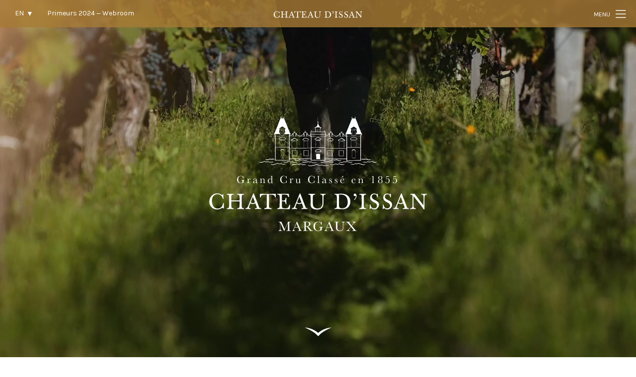

--- FILE ---
content_type: text/html; charset=UTF-8
request_url: https://www.chateau-issan.com/en/le_blog_issan.html
body_size: 8376
content:
<!doctype html>
<html lang="en">
<head>
<meta http-equiv="Content-Type" content="text/html; charset=utf-8" >
<meta name="viewport" content="width=device-width,user-scalable=no,initial-scale=1, maximum-scale=1">
<link rel="canonical" href="http://www.chateau-issan.com/" />
<meta property="og:locale" content="fr_FR" />
<meta property="og:type" content="website" />
<meta property="og:title" content="Château d'Issan, Margaux, Grand Cru Classé en 1855" />
<meta property="og:url" content="http://www.chateau-issan.com/" />
<meta property="og:site_name" content="Château d'Issan, Margaux, Grand Cru Classé en 1855" />
<meta name="Author" content="Château d'Issan">
<meta name="copyright" content="Château d'Issan Margaux">
<META NAME="Robots" CONTENT="All" />
<META NAME="Description" CONTENT="We are proud of our long history. Château d’Issan is primarily the story of a legacy handed down from generation to generation and the rekindling of the quest for excellence at every transmission. With its buildings and its vineyard, the Issan estate is unique. It has a château of remarkable beauty and land of amazing abundance. Everything here contributes to maintaining the keen Issan identity. " />

<title>Château d’Issan Margaux - Grand Cru Classé en 1855 - Bordeaux wine</title>
<BASE href="https://www.chateau-issan.com/" >
<link href='https://fonts.googleapis.com/css?family=Libre+Baskerville:400,700' rel='stylesheet' type='text/css'>
<link href='https://fonts.googleapis.com/css?family=Karla:400,700,700italic,400italic' rel='stylesheet' type='text/css'>
<link href="./js/lib/featherlight/featherlight.min.css" type="text/css" rel="stylesheet" >
<link type="text/css" rel="stylesheet" href="./js/lib/featherlight/featherlight.gallery.min.css" >
<link rel="stylesheet" type="text/css" href="./js/lib/unslider/unslider.css" media="screen" >
<link rel="stylesheet" type="text/css" href="./js/lib/unslider/unslider-dots.css" media="screen" >
<link rel="stylesheet" type="text/css" href="./js/lib/jbox/Source/jBox.css" media="screen" >
<link rel="stylesheet" type="text/css" href="./style/defaut.css" media="screen" >
<script type="text/javascript" src="./js/Slideshow2/js/slideshow.js"></script>
<link rel="stylesheet" type="text/css" href="./js/Slideshow2/css/slideshow.css" media="screen" />
<link rel="shortcut icon" href="./image/favicon.png" type="image/x-icon" />
<script>
  (function(i,s,o,g,r,a,m){i['GoogleAnalyticsObject']=r;i[r]=i[r]||function(){
  (i[r].q=i[r].q||[]).push(arguments)},i[r].l=1*new Date();a=s.createElement(o),
  m=s.getElementsByTagName(o)[0];a.async=1;a.src=g;m.parentNode.insertBefore(a,m)
  })(window,document,'script','//www.google-analytics.com/analytics.js','ga');

  ga('create', 'UA-27719167-34', 'auto');
  ga('send', 'pageview');
</script>
    <style>
  @font-face {
    font-display: block;
    font-family: Roboto;
    src: url(https://assets.sendinblue.com/font/Roboto/Latin/normal/normal/7529907e9eaf8ebb5220c5f9850e3811.woff2) format("woff2"), url(https://assets.sendinblue.com/font/Roboto/Latin/normal/normal/25c678feafdc175a70922a116c9be3e7.woff) format("woff")
  }

  @font-face {
    font-display: fallback;
    font-family: Roboto;
    font-weight: 600;
    src: url(https://assets.sendinblue.com/font/Roboto/Latin/medium/normal/6e9caeeafb1f3491be3e32744bc30440.woff2) format("woff2"), url(https://assets.sendinblue.com/font/Roboto/Latin/medium/normal/71501f0d8d5aa95960f6475d5487d4c2.woff) format("woff")
  }

  @font-face {
    font-display: fallback;
    font-family: Roboto;
    font-weight: 700;
    src: url(https://assets.sendinblue.com/font/Roboto/Latin/bold/normal/3ef7cf158f310cf752d5ad08cd0e7e60.woff2) format("woff2"), url(https://assets.sendinblue.com/font/Roboto/Latin/bold/normal/ece3a1d82f18b60bcce0211725c476aa.woff) format("woff")
  }

footer .sib-form {
    background-attachment: fixed;
        background:none!important;
    font-size: 16px;
    font-family: Roboto, sans-serif;
    padding: 32px 12px 32px;
    margin: 0;
    padding-top: 60px;
    background: url("../image/statique/enveloppe.svg") no-repeat top center!important;
    margin-bottom: 40px;

}
        
        .sib-form .entry__error {
    color: #666;
    font-size: .87055056rem;
    font-weight: 400!important;
    font-family: 'Karla', sans-serif!important;
    
}
        
        .sib-form .entry__choice+.entry__error, .sib-form .entry__choice+.entry__specification, .sib-form .entry__error+.entry__error, .sib-form .entry__error+.entry__specification, .sib-form .entry__specification+.entry__error, .sib-form .entry__specification+.entry__specification {
    margin-top: 0.5rem;
             font-family: 'Karla', sans-serif!important;
}
        
        .sib-form .input {
    box-shadow: none;
    min-width: 1px;
    padding: 0;
             font-family: 'Karla', sans-serif!important;
}
        
        #sib-container {

    border: none!important;
}
        
        
        .sib-form-block__button {
    display: inline-block;
    padding: 8px 18px;
    border: none;
    font-weight: 400!important;
    text-transform: lowercase;
    font-family: 'Karla', sans-serif!important;
    overflow-wrap: break-word;
    max-width: 100%;
    background-color: #a67c36!important;
    cursor: pointer;
}
</style>
<link rel="stylesheet" href="https://sibforms.com/forms/end-form/build/sib-styles.css">

	<script language="JavaScript" type="text/javascript">isFirstPageConsulte = true</script>
<script>
!function(f,b,e,v,n,t,s)
{if(f.fbq)return;n=f.fbq=function(){n.callMethod?
n.callMethod.apply(n,arguments):n.queue.push(arguments)};
if(!f._fbq)f._fbq=n;n.push=n;n.loaded=!0;n.version='2.0';
n.queue=[];t=b.createElement(e);t.async=!0;
t.src=v;s=b.getElementsByTagName(e)[0];
s.parentNode.insertBefore(t,s)}(window, document,'script',
'https://connect.facebook.net/en_US/fbevents.js');
fbq('init', '256838850157705');
fbq('track', 'PageView');
</script>
<noscript><img height="1" width="1" style="display:none"
src="https://www.facebook.com/tr?id=256838850157705&ev=PageView&noscript=1"
/></noscript>    
</head>
<body class="body_le_blog_issan">

<section id="section-accueil" class="fullscreen fixed-bg cover-bg">
    <video preload="auto" autoplay playsinline loop muted>
        <source src="./image/video/issan-video-home.mp4" type="video/mp4">
    </video>
	<img class="main-part" src="./image/statique/logo_issan_accueil.svg">
	<img class="next-section fade-hover animated-ola ola" src="./image/statique/fleche_next_section.svg"> 
</section><!-- fin section accueil -->

<div id="master-content" class="accueil">

	<section id="section-item2" class="padded-section grey-bg">
		<div class="section-content centered">
			<img class="full-width-mobile" src="./image/illustrations/accueil/regvm_mensis.svg">
			<p class="staring1 brown">FOR THE TABLE OF KINGS AND THE ALTAR OF GODS.</p>
		</div><!-- fin section content -->
	</section><!-- fin section-item2 -->
	
	
	<section id="section-item3" class="relative-section">
		<div id="item3-box1" class="box1 brown-bg">
			<div class="box-container">
				<H2>An extraordinary place</H2>
				<p>
					With its buildings and its vineyard, the Issan estate is unique. It has a château of remarkable beauty and land of amazing abundance. Everything here contributes to maintaining the keen Issan identity. 
				</p>
				<p class="link-container">
					<a class="link-bt" href="./en/le_domaine_issan.html">Explore our estate</a>
				</p>
			</div> <!-- fin box container -->
		</div><!-- fin box 1 -->
	</section><!-- fin section-item3 -->
	
	<section id="section-item4" class="relative-section">
		<div id="item4-box1" class="box1 grey-bg-transparent">
			<div class="box-container">
				<H2>A prominent past</H2>
				<p>
					We are proud of our long history. Château d’Issan is primarily the story of a legacy handed down from generation to generation and the rekindling of the quest for excellence at every transmission. 
				</p>
				<p class="link-container">
					<a class="link-bt" href="./en/histoire_issan.html">Learn about our history</a>
				</p>
			</div> <!-- fin box container -->
		</div><!-- fin box 1 -->
	</section><!-- fin section-item4 -->
	
	
	<section id="section-item5" class="relative-section cover-bg fixed-bg">
		<div id="item5-box1" class="box1 black-bg-transparent">
			<div class="box-container">
				<H2>Passionate about our profession</H2>
				<p>
					Our enthusiasm is apparent in our methods and the way we approach our work, striving constantly to bring out a genuine expression of our terroir while shunning any form of artifice. 
				</p>
				<p class="link-container">
					<a class="link-bt" href="./en/le_savoir_faire_d_issan.html">Understand our expertise</a>
				</p>
			</div> <!-- fin box container -->
		</div><!-- fin box 1 -->
	</section><!-- fin section-item5 -->
	
	<section id="section-item6" class="diapo-section">
		<div class="diaporama">
			<ul class="diapo-container">
				<li  class="diapo-item item1 cover-bg fixed-bg">
					<div class="diapo-item-content white">
						<H2 class="type-diapo">Main wine</H2>
						<img class="full-width-mobile" src="./image/statique/logo_issan_slide.svg">
						<p class="link-container padding1">
							<a class="link-bt" href="./en/vin_chateau_d_issan.html">More details...</a>
						</p>
					</div>
				</li>
				<li  class="diapo-item item2 cover-bg fixed-bg">
					<div class="diapo-item-content white">
						<H2 class="type-diapo">Second wine</H2>
						<img class="full-width-mobile" src="./image/statique/logo_blason.svg">
						<p class="link-container padding1">
							<a class="link-bt" href="./en/vin_blason_d_issan.html">More details...</a>
						</p>
					</div>
				</li>
                <li  class="diapo-item item3 cover-bg fixed-bg">
					<div class="diapo-item-content white">
						<img class="full-width-mobile" src="./image/statique/logo_haut_medoc.svg">
						<p class="link-container padding1">
							<a class="link-bt" href="./en/vin_haut_medoc_d_issan.html">More details...</a>
						</p>
					</div>
				</li>            
				<li  class="diapo-item item4 cover-bg fixed-bg">
					<div class="diapo-item-content white">
						<img class="full-width-mobile" src="./image/statique/logo_moulin.svg">
						<p class="link-container padding1">
							<a class="link-bt" href="./en/vin_moulin_d_issan.html">More details...</a>
						</p>
					</div>
				</li>                   
			</ul><!-- fin diapo item -->
		</div><!-- fin diaporama -->
	</section><!-- fin section-item6 -->
	
	<section id="section-item7" class="padded-section grey-bg">
		<div class="section-content-extended">
			<H2 class="type-big"><a href="./en/le_blog_issan.html"><img class="full-width-mobile" src="./image/illustrations/accueil/en/le_blog_issan.svg"></a></H2>
			
				
							<div class="box-type-blog scroll-anim">
					<div class="content">
						<a href="./en/carrot-cream-with-quail-eggs-article-181.html" ><img class="full-width" src="./image/tumb/1768812126.jpg"></a>
						<div class="zone-texte">
							<p class="chapeau1">Life on the estate</p>
							<p class="date">January 17, 2026</p>
							<p class="article-title">Carrot cream with quail eggs</p>
						</div><!-- fin zone-texte -->
					</div><!-- content -->
				</div><!-- box-type-blog -->
							<div class="box-type-blog scroll-anim">
					<div class="content">
						<a href="./en/best-wishes-2026-article-180.html" ><img class="full-width" src="./image/tumb/1767886885.jpg"></a>
						<div class="zone-texte">
							<p class="chapeau1">Life on the estate</p>
							<p class="date">January 05, 2026</p>
							<p class="article-title">Best wishes 2026</p>
						</div><!-- fin zone-texte -->
					</div><!-- content -->
				</div><!-- box-type-blog -->
							<div class="box-type-blog scroll-anim">
					<div class="content">
						<a href="./en/3-questions-to-sylvie-cousinou-winegrower-article-179.html" ><img class="full-width" src="./image/tumb/1765463112.jpg"></a>
						<div class="zone-texte">
							<p class="chapeau1">Life on the estate</p>
							<p class="date">December 12, 2025</p>
							<p class="article-title">3 questions to : Sylvie Cousinou, winegrower</p>
						</div><!-- fin zone-texte -->
					</div><!-- content -->
				</div><!-- box-type-blog -->
						
			
			
		</div><!-- fin section content -->
	</section><!-- fin section-item2 -->
	
	
</div><!-- fin master-content -->

<!--
<div id="popup_overlay"></div>
<div id="popup_container">
	<div id="popup_content">
        <div id="popup_titre"><img id="bt_close" src="./image/statique/croix_popup.png" /></div>
	<iframe src="https://player.vimeo.com/video/611654913?h=d9595abd59" width="750" height="422" frameborder="0" allow="autoplay; fullscreen; picture-in-picture" allowfullscreen></iframe>

	</div> fin popup content 
	
</div>-->

	<footer>
		<section id="section-footer1" class="padded-section">
			<div class="section-content centered">
					<p class="p0"><img src="./image/statique/bateau.svg"></p>
					<p class="p1">FOLLOW-US</p>
					          
<div class="sib-form" style="text-align: center;
         background-color: #EFF2F7;                                 ">
  <div id="sib-form-container" class="sib-form-container">
    <div id="error-message" class="sib-form-message-panel" style="font-size:16px; text-align:left; font-family:Helvetica, sans-serif; color:#661d1d; background-color:#ffeded; border-radius:3px; border-color:#ff4949;max-width:540px;">
      <div class="sib-form-message-panel__text sib-form-message-panel__text--center">
        <svg viewBox="0 0 512 512" class="sib-icon sib-notification__icon">
          <path d="M256 40c118.621 0 216 96.075 216 216 0 119.291-96.61 216-216 216-119.244 0-216-96.562-216-216 0-119.203 96.602-216 216-216m0-32C119.043 8 8 119.083 8 256c0 136.997 111.043 248 248 248s248-111.003 248-248C504 119.083 392.957 8 256 8zm-11.49 120h22.979c6.823 0 12.274 5.682 11.99 12.5l-7 168c-.268 6.428-5.556 11.5-11.99 11.5h-8.979c-6.433 0-11.722-5.073-11.99-11.5l-7-168c-.283-6.818 5.167-12.5 11.99-12.5zM256 340c-15.464 0-28 12.536-28 28s12.536 28 28 28 28-12.536 28-28-12.536-28-28-28z" />
        </svg>
        <span class="sib-form-message-panel__inner-text">
                          Nous n&#039;avons pas pu confirmer votre inscription.
                      </span>
      </div>
    </div>
    <div></div>
    <div id="success-message" class="sib-form-message-panel" style="font-size:16px; text-align:left; font-family:Helvetica, sans-serif; color:#085229; background-color:#e7faf0; border-radius:3px; border-color:#13ce66;max-width:540px;">
      <div class="sib-form-message-panel__text sib-form-message-panel__text--center">
        <svg viewBox="0 0 512 512" class="sib-icon sib-notification__icon">
          <path d="M256 8C119.033 8 8 119.033 8 256s111.033 248 248 248 248-111.033 248-248S392.967 8 256 8zm0 464c-118.664 0-216-96.055-216-216 0-118.663 96.055-216 216-216 118.664 0 216 96.055 216 216 0 118.663-96.055 216-216 216zm141.63-274.961L217.15 376.071c-4.705 4.667-12.303 4.637-16.97-.068l-85.878-86.572c-4.667-4.705-4.637-12.303.068-16.97l8.52-8.451c4.705-4.667 12.303-4.637 16.97.068l68.976 69.533 163.441-162.13c4.705-4.667 12.303-4.637 16.97.068l8.451 8.52c4.668 4.705 4.637 12.303-.068 16.97z" />
        </svg>
        <span class="sib-form-message-panel__inner-text">
                          Votre inscription est confirmée.
                      </span>
      </div>
    </div>
    <div></div>
    <div id="sib-container" class="sib-container--large sib-container--vertical" style="text-align:center; background-color:rgba(255,255,255,1); max-width:540px; border-radius:3px; border-width:1px; border-color:#C0CCD9; border-style:solid; direction:ltr">
      <form id="sib-form" method="POST" action="https://92df5c5e.sibforms.com/serve/[base64]" data-type="subscription">
        <div style="padding: 8px 0;">
          <div class="sib-input sib-form-block">
            <div class="form__entry entry_block">
              <div class="form__label-row ">

                <div class="entry__field">
                  <input class="input " type="text" id="EMAIL" name="EMAIL" autocomplete="off" placeholder="EMAIL" data-required="true" required />
                </div>
              </div>

              <label class="entry__error entry__error--primary" style="font-size:16px; text-align:left; font-family:Helvetica, sans-serif; color:#661d1d; background-color:#ffeded; border-radius:3px; border-color:#ff4949;">
              </label>
            </div>
          </div>
        </div>
        <div style="padding: 8px 0;">
          <div class="sib-checkbox-group sib-form-block" data-required="true">
            <div class="form__entry entry_mcq">
              <div class="form__label-row ">
                <div style="">
                  <div class="entry__choice">
                    <label class="checkbox__label">
                      <input type="checkbox" class="input_replaced" name="LANGUE[]" data-value="Français" value="Français" data-required="true" />
                      <span class="checkbox checkbox_tick_positive"
                style="margin-left:"
                ></span><span style="font-size:13px; text-align:left; font-family:Helvetica, sans-serif; color:#3C4858; background-color:transparent;">Français</span> </label>
                  </div>
                  <div class="entry__choice">
                    <label class="checkbox__label">
                      <input type="checkbox" class="input_replaced" name="LANGUE[]" data-value="English" value="English" data-required="true" />
                      <span class="checkbox checkbox_tick_positive"
                style="margin-left:"
                ></span><span style="font-size:13px; text-align:left; font-family:Helvetica, sans-serif; color:#3C4858; background-color:transparent;">English</span> </label>
                  </div>
                </div>
              </div>
              <label class="entry__error entry__error--primary" style="font-size:16px; text-align:left; font-family:Helvetica, sans-serif; color:#661d1d; background-color:#ffeded; border-radius:3px; border-color:#ff4949;">
              </label>
            </div>
          </div>
        </div>
        <div style="padding: 8px 0;">
          <div class="g-recaptcha-v3" data-sitekey="6LcvGkQsAAAAAOEEWmoVkA9Vp-TuIwqy9TjTU5iC" style="display: none"></div>
        </div>
        <div style="padding: 8px 0;">
          <div class="sib-optin sib-form-block" data-required="true">
            <div class="form__entry entry_mcq">
              <div class="form__label-row ">
                <div class="entry__choice" style="">
                  <label>
                    <input type="checkbox" class="input_replaced" value="1" id="OPT_IN" name="OPT_IN" required />
                    <span class="checkbox checkbox_tick_positive"
            style="margin-left:"
            ></span><span style="font-size:14px; text-align:left; font-family:Helvetica, sans-serif; color:#3C4858; background-color:transparent;"><p>J'accepte de recevoir vos e-mails et confirme avoir pris connaissance de votre politique de confidentialité et mentions légales.</p><span data-required="*" style="display: inline;" class="entry__label entry__label_optin"></span></span> </label>
                </div>
              </div>
              <label class="entry__error entry__error--primary" style="font-size:16px; text-align:left; font-family:Helvetica, sans-serif; color:#661d1d; background-color:#ffeded; border-radius:3px; border-color:#ff4949;">
              </label>
            </div>
          </div>
        </div>
        <div style="padding: 8px 0;">
          <div class="sib-form-block" style="text-align: left">
            <button class="sib-form-block__button sib-form-block__button-with-loader" style="font-size:16px; text-align:left; font-weight:700; font-family:Helvetica, sans-serif; color:#FFFFFF; background-color:#3E4857; border-radius:3px; border-width:0px;" form="sib-form" type="submit">
              <svg class="icon clickable__icon progress-indicator__icon sib-hide-loader-icon" viewBox="0 0 512 512" style="">
                <path d="M460.116 373.846l-20.823-12.022c-5.541-3.199-7.54-10.159-4.663-15.874 30.137-59.886 28.343-131.652-5.386-189.946-33.641-58.394-94.896-95.833-161.827-99.676C261.028 55.961 256 50.751 256 44.352V20.309c0-6.904 5.808-12.337 12.703-11.982 83.556 4.306 160.163 50.864 202.11 123.677 42.063 72.696 44.079 162.316 6.031 236.832-3.14 6.148-10.75 8.461-16.728 5.01z" />
              </svg>
              S&#039;INSCRIRE
            </button>
          </div>
        </div>

        <input type="text" name="email_address_check" value="" class="input--hidden">
        <input type="hidden" name="locale" value="fr">
      </form>
    </div>
  </div>
</div>

					<p class="inline-link1">
						<a href="https://www.facebook.com/ChateauIssan/?fref=ts" target="_blank"><svg version="1.1" id="Calque_1" xmlns="http://www.w3.org/2000/svg" xmlns:xlink="http://www.w3.org/1999/xlink" x="0px" y="0px"
	 width="11px" height="29px" viewBox="0 0 17.375 35.875" enable-background="new 0 0 17.375 35.875" xml:srimace="preserve">
<path id="path4921_4_" sodipodi:nodetypes="csscccccscccccccccccc" fill="#1D1D1B" d="M4.295,18.36v16.769h6.928V18.36h4.623
	l0.605-5.828h-5.238l0.034-2.054c0.026-1.891,0.047-2.074,0.236-2.327c0.497-0.668,0.569-0.686,2.843-0.738l2.069-0.049l0.034-2.891
	l0.025-2.889h-2.691c-2.906,0-4.004,0.089-5.093,0.411C6.485,2.648,5.208,3.985,4.578,6.274C4.39,6.96,4.363,7.4,4.321,9.788
	l-0.043,2.744H0.831L0.78,18.36H4.295L4.295,18.36z"/>
			<g>
			</g>
			<g>
			</g>
			<g>
			</g>
			<g>
			</g>
			<g>
			</g>
			<g>
			</g>
			</svg>
			</a>
			<a href="https://www.instagram.com/chateauissan/?hl=fr" target="_blank"><img alt="Instagram" src="./image/statique/insta.png" width="22"></a>
			<!-- <a href="https://twitter.com/chateauissan" target="_blank"><img alt="twitter" src="./image/statique/twitter.svg" width="35"></a> -->
			<a href="https://www.linkedin.com/company/societe-civile-du-chateau-d'issan/?originalSubdomain=fr" target="_blank"><img alt="linkedin" src="./image/statique/linkedin.png" width="30" height="auto"></a>
			</p>
			<!-- <p class="p3"><!--?php $template->getString(FOLLOW) ?></p> -->
			</div><!-- fin section content -->
		</section><!-- fin section-footer1 -->

		<section id="section-footer2" class="padded-section">
			<div class="section-content centered">
					<adresse>
						Chemin de la Ménagerie<br>33460 Margaux-Cantenac - France<br>
						<a href="tel:+33557883591">Tel +33 5 57 88 35 91</a> - Fax +33 5 57 88 74 24<br>
						<a href="mailto:issan@chateau-issan.com">issan@chateau-issan.com</a>
					</adresse>
					<nav id="footer-nav" class="nav-type2">
						<ul>
							<li><a href="./en/telechargements.html">Downloads</a></li>
							<li><a href="./en/contact.html">Contact details</a></li>
							<li><a target="_blank" href="./en/politique-confidentialite.html">Privacy policy</a></li>
							<li><a target="_blank" href="./en/mentions.html">Legal stuff</a></li>
						</ul>
					</nav>
					<p class="disclamer">Over-drinking harms your health. Enjoy wine sensibly.</p>
			</div><!-- fin section content -->

		</section><!-- fin section-footer2 -->
	</footer>

	<div class="scrollToTop fade-hover animated-ola ola animated1" id="btn_up"><img src="./image/statique/picto_top.svg" alt="BACK_TOP"></div>

	<!-- Elements flottant  -->
	<nav id="main-menu">
		<div class="main-itemz">
			<ul class="nav-principale">
				<li class="logo-menu"><a href="./en/"><img src="./image/statique/logo_issan_accueil.svg"></a></li>
				<li><a href="./en/le_domaine_issan.html">The Estate</a></li>
				<li><a href="./en/histoire_issan.html">History</a></li>
				<li><a href="./en/le_savoir_faire_d_issan.html">Expertise</a></li>
				<li><a href="./en/visites_issan.html">Visits</a></li>
				<li class="menu-second-part-title">Wines</li>
				<li class="wine-type"><a title="Château d’Issan" href="./en/vin_chateau_d_issan.html">Château d’Issan</a></li>
				<li class="wine-type"><a title="Blason d’Issan" href="./en/vin_blason_d_issan.html">Blason d’Issan</a></li>
                <li class="wine-type"><a title="Haut-Médoc d’Issan" href="./en/vin_haut_medoc_d_issan.html">Haut-Médoc d’Issan</a></li>
                <li class="wine-type"><a title="Moulin d’Issan" href="./en/vin_moulin_d_issan.html">Moulin d’Issan</a></li>
				<li class="wine-type"><a title="Blanc d’Issan" href="./en/vin_blanc_d_issan.html">Blanc d’Issan</a></li>
			</ul>

			<ul class="nav-secondaire">
				<li><a href="./en/actualites_chateau_issan.html">News</a></li>
				<li><a href="./en/contact.html">Contact details</a></li>
				<li><a href="./en/telechargements.html">Downloads</a></li>
				<li><a href="./en/recherche_caviste.html">Finding our wines</a></li>
				
			</ul>
		</div><!-- main-itemz -->
		<div id="menu-close" class="fade-hover"><img class="fade-hover" alt="Close" src="./image/statique/closed_menu.svg">  Close</div>
	</nav>

	<div id="picto-menu" class="open fade-hover">
		<img src="./image/statique/picto_menu.svg">
	</div>
	<div id="menu-langue-container">
		<div id="menu-langue">
			<span id="langue-selected" class="fade-hover">en</span>
			<nav id="langue-choice" style="display: none;">
				<ul>
					<li class=""><a href="./fr/le_blog_issan.html">FR</a></li>
					<li class="hidden"><a href="./en/le_blog_issan.html">EN</a></li>
					<li class="exotique "><a href="./zh/le_blog_issan.html">中国</a></li>
					<li class="exotique "><a href="./ja/le_blog_issan.html">日本の</a></li>
				</ul>
			</nav>
		</div>
		<div class="webroom"><a target="_blank" href="https://www.greatwines.world/room/chateau-dissan-2024/">Primeurs 2024 ‒ Webroom </a></div>
	</div><!-- fin menu-langue-container -->

	<div id="applat-scroll-menu">
		<div class="applat-scroll-menu-content">
			<div id="picto-menu2">
				<p class="txt_mobile">MENU</p><img  class="picto-menu2 fade-hover" src="./image/statique/picto_menu_alone.svg">
			</div><!-- picto-menu2 -->
			<a href="./en/"><img class="logo" alt="ChÃ¢teau d'Issan" src="./image/statique/logo_top_applat.svg"></a>
		</div><!-- fin applat scroll menu content -->
	</div><!-- fin applat scroll-menu -->

	<script type="text/javascript" src="./js/lib/jquery-1.11.3.min.js"></script>
	<script src="./js/lib/jquery.drawsvg.js"></script>
	<script type="text/javascript" src="./js/function.js"></script>
	<script type="text/javascript" src="./js/lib/unslider/unslider.js"></script>
	<script type="text/javascript" src="./js/lib/featherlight/featherlight.min.js"></script>
	<script src="./js/lib/featherlight/featherlight.gallery.min.js" type="text/javascript"></script>
	<script type="text/javascript" src="./js/lib/jbox/Source/jBox.min.js"></script>
	<script type="text/javascript" src="./js/lib/jquery.milk.js"></script>
	<script type="text/javascript" src="./js/page/template.js"></script>
	<script language="JavaScript" type="text/javascript" src="./js/page/le_blog_issan.js"></script>

	 <script async defer
    	src="https://maps.googleapis.com/maps/api/js?key=AIzaSyDJLTdCW0tcYB72NvLqUUG-wN2pmNy8Y8k">
    </script>
     <script type="text/javascript" src="./js/lib/markerclusterer.js"></script>
	 <script language="JavaScript" type="text/javascript">
$(function() {
	$('#bt_close').on('click',function(){
		$('#popup_container').remove();
	})
});
</script>
<script>
  window.REQUIRED_CODE_ERROR_MESSAGE = 'Veuillez choisir un code pays';
  window.LOCALE = 'fr';
  window.EMAIL_INVALID_MESSAGE = window.SMS_INVALID_MESSAGE = "Les informations que vous avez fournies ne sont pas valides. Veuillez vérifier le format du champ et réessayer.";

  window.REQUIRED_ERROR_MESSAGE = "Vous devez renseigner ce champ. ";

  window.GENERIC_INVALID_MESSAGE = "Les informations que vous avez fournies ne sont pas valides. Veuillez vérifier le format du champ et réessayer.";




  window.translation = {
    common: {
      selectedList: '{quantity} liste sélectionnée',
      selectedLists: '{quantity} listes sélectionnées',
      selectedOption: '{quantity} sélectionné',
      selectedOptions: '{quantity} sélectionnés',
    }
  };

  var AUTOHIDE = Boolean(0);
</script>


<script defer src="https://sibforms.com/forms/end-form/build/main.js"></script>

<script src="https://www.google.com/recaptcha/api.js?render=6LcvGkQsAAAAAOEEWmoVkA9Vp-TuIwqy9TjTU5iC&hl=fr" async defer></script>


</body>
</html>

--- FILE ---
content_type: text/html; charset=utf-8
request_url: https://www.google.com/recaptcha/api2/anchor?ar=1&k=6LcvGkQsAAAAAOEEWmoVkA9Vp-TuIwqy9TjTU5iC&co=aHR0cHM6Ly93d3cuY2hhdGVhdS1pc3Nhbi5jb206NDQz&hl=fr&v=PoyoqOPhxBO7pBk68S4YbpHZ&size=invisible&anchor-ms=20000&execute-ms=30000&cb=inz0394n3id7
body_size: 48795
content:
<!DOCTYPE HTML><html dir="ltr" lang="fr"><head><meta http-equiv="Content-Type" content="text/html; charset=UTF-8">
<meta http-equiv="X-UA-Compatible" content="IE=edge">
<title>reCAPTCHA</title>
<style type="text/css">
/* cyrillic-ext */
@font-face {
  font-family: 'Roboto';
  font-style: normal;
  font-weight: 400;
  font-stretch: 100%;
  src: url(//fonts.gstatic.com/s/roboto/v48/KFO7CnqEu92Fr1ME7kSn66aGLdTylUAMa3GUBHMdazTgWw.woff2) format('woff2');
  unicode-range: U+0460-052F, U+1C80-1C8A, U+20B4, U+2DE0-2DFF, U+A640-A69F, U+FE2E-FE2F;
}
/* cyrillic */
@font-face {
  font-family: 'Roboto';
  font-style: normal;
  font-weight: 400;
  font-stretch: 100%;
  src: url(//fonts.gstatic.com/s/roboto/v48/KFO7CnqEu92Fr1ME7kSn66aGLdTylUAMa3iUBHMdazTgWw.woff2) format('woff2');
  unicode-range: U+0301, U+0400-045F, U+0490-0491, U+04B0-04B1, U+2116;
}
/* greek-ext */
@font-face {
  font-family: 'Roboto';
  font-style: normal;
  font-weight: 400;
  font-stretch: 100%;
  src: url(//fonts.gstatic.com/s/roboto/v48/KFO7CnqEu92Fr1ME7kSn66aGLdTylUAMa3CUBHMdazTgWw.woff2) format('woff2');
  unicode-range: U+1F00-1FFF;
}
/* greek */
@font-face {
  font-family: 'Roboto';
  font-style: normal;
  font-weight: 400;
  font-stretch: 100%;
  src: url(//fonts.gstatic.com/s/roboto/v48/KFO7CnqEu92Fr1ME7kSn66aGLdTylUAMa3-UBHMdazTgWw.woff2) format('woff2');
  unicode-range: U+0370-0377, U+037A-037F, U+0384-038A, U+038C, U+038E-03A1, U+03A3-03FF;
}
/* math */
@font-face {
  font-family: 'Roboto';
  font-style: normal;
  font-weight: 400;
  font-stretch: 100%;
  src: url(//fonts.gstatic.com/s/roboto/v48/KFO7CnqEu92Fr1ME7kSn66aGLdTylUAMawCUBHMdazTgWw.woff2) format('woff2');
  unicode-range: U+0302-0303, U+0305, U+0307-0308, U+0310, U+0312, U+0315, U+031A, U+0326-0327, U+032C, U+032F-0330, U+0332-0333, U+0338, U+033A, U+0346, U+034D, U+0391-03A1, U+03A3-03A9, U+03B1-03C9, U+03D1, U+03D5-03D6, U+03F0-03F1, U+03F4-03F5, U+2016-2017, U+2034-2038, U+203C, U+2040, U+2043, U+2047, U+2050, U+2057, U+205F, U+2070-2071, U+2074-208E, U+2090-209C, U+20D0-20DC, U+20E1, U+20E5-20EF, U+2100-2112, U+2114-2115, U+2117-2121, U+2123-214F, U+2190, U+2192, U+2194-21AE, U+21B0-21E5, U+21F1-21F2, U+21F4-2211, U+2213-2214, U+2216-22FF, U+2308-230B, U+2310, U+2319, U+231C-2321, U+2336-237A, U+237C, U+2395, U+239B-23B7, U+23D0, U+23DC-23E1, U+2474-2475, U+25AF, U+25B3, U+25B7, U+25BD, U+25C1, U+25CA, U+25CC, U+25FB, U+266D-266F, U+27C0-27FF, U+2900-2AFF, U+2B0E-2B11, U+2B30-2B4C, U+2BFE, U+3030, U+FF5B, U+FF5D, U+1D400-1D7FF, U+1EE00-1EEFF;
}
/* symbols */
@font-face {
  font-family: 'Roboto';
  font-style: normal;
  font-weight: 400;
  font-stretch: 100%;
  src: url(//fonts.gstatic.com/s/roboto/v48/KFO7CnqEu92Fr1ME7kSn66aGLdTylUAMaxKUBHMdazTgWw.woff2) format('woff2');
  unicode-range: U+0001-000C, U+000E-001F, U+007F-009F, U+20DD-20E0, U+20E2-20E4, U+2150-218F, U+2190, U+2192, U+2194-2199, U+21AF, U+21E6-21F0, U+21F3, U+2218-2219, U+2299, U+22C4-22C6, U+2300-243F, U+2440-244A, U+2460-24FF, U+25A0-27BF, U+2800-28FF, U+2921-2922, U+2981, U+29BF, U+29EB, U+2B00-2BFF, U+4DC0-4DFF, U+FFF9-FFFB, U+10140-1018E, U+10190-1019C, U+101A0, U+101D0-101FD, U+102E0-102FB, U+10E60-10E7E, U+1D2C0-1D2D3, U+1D2E0-1D37F, U+1F000-1F0FF, U+1F100-1F1AD, U+1F1E6-1F1FF, U+1F30D-1F30F, U+1F315, U+1F31C, U+1F31E, U+1F320-1F32C, U+1F336, U+1F378, U+1F37D, U+1F382, U+1F393-1F39F, U+1F3A7-1F3A8, U+1F3AC-1F3AF, U+1F3C2, U+1F3C4-1F3C6, U+1F3CA-1F3CE, U+1F3D4-1F3E0, U+1F3ED, U+1F3F1-1F3F3, U+1F3F5-1F3F7, U+1F408, U+1F415, U+1F41F, U+1F426, U+1F43F, U+1F441-1F442, U+1F444, U+1F446-1F449, U+1F44C-1F44E, U+1F453, U+1F46A, U+1F47D, U+1F4A3, U+1F4B0, U+1F4B3, U+1F4B9, U+1F4BB, U+1F4BF, U+1F4C8-1F4CB, U+1F4D6, U+1F4DA, U+1F4DF, U+1F4E3-1F4E6, U+1F4EA-1F4ED, U+1F4F7, U+1F4F9-1F4FB, U+1F4FD-1F4FE, U+1F503, U+1F507-1F50B, U+1F50D, U+1F512-1F513, U+1F53E-1F54A, U+1F54F-1F5FA, U+1F610, U+1F650-1F67F, U+1F687, U+1F68D, U+1F691, U+1F694, U+1F698, U+1F6AD, U+1F6B2, U+1F6B9-1F6BA, U+1F6BC, U+1F6C6-1F6CF, U+1F6D3-1F6D7, U+1F6E0-1F6EA, U+1F6F0-1F6F3, U+1F6F7-1F6FC, U+1F700-1F7FF, U+1F800-1F80B, U+1F810-1F847, U+1F850-1F859, U+1F860-1F887, U+1F890-1F8AD, U+1F8B0-1F8BB, U+1F8C0-1F8C1, U+1F900-1F90B, U+1F93B, U+1F946, U+1F984, U+1F996, U+1F9E9, U+1FA00-1FA6F, U+1FA70-1FA7C, U+1FA80-1FA89, U+1FA8F-1FAC6, U+1FACE-1FADC, U+1FADF-1FAE9, U+1FAF0-1FAF8, U+1FB00-1FBFF;
}
/* vietnamese */
@font-face {
  font-family: 'Roboto';
  font-style: normal;
  font-weight: 400;
  font-stretch: 100%;
  src: url(//fonts.gstatic.com/s/roboto/v48/KFO7CnqEu92Fr1ME7kSn66aGLdTylUAMa3OUBHMdazTgWw.woff2) format('woff2');
  unicode-range: U+0102-0103, U+0110-0111, U+0128-0129, U+0168-0169, U+01A0-01A1, U+01AF-01B0, U+0300-0301, U+0303-0304, U+0308-0309, U+0323, U+0329, U+1EA0-1EF9, U+20AB;
}
/* latin-ext */
@font-face {
  font-family: 'Roboto';
  font-style: normal;
  font-weight: 400;
  font-stretch: 100%;
  src: url(//fonts.gstatic.com/s/roboto/v48/KFO7CnqEu92Fr1ME7kSn66aGLdTylUAMa3KUBHMdazTgWw.woff2) format('woff2');
  unicode-range: U+0100-02BA, U+02BD-02C5, U+02C7-02CC, U+02CE-02D7, U+02DD-02FF, U+0304, U+0308, U+0329, U+1D00-1DBF, U+1E00-1E9F, U+1EF2-1EFF, U+2020, U+20A0-20AB, U+20AD-20C0, U+2113, U+2C60-2C7F, U+A720-A7FF;
}
/* latin */
@font-face {
  font-family: 'Roboto';
  font-style: normal;
  font-weight: 400;
  font-stretch: 100%;
  src: url(//fonts.gstatic.com/s/roboto/v48/KFO7CnqEu92Fr1ME7kSn66aGLdTylUAMa3yUBHMdazQ.woff2) format('woff2');
  unicode-range: U+0000-00FF, U+0131, U+0152-0153, U+02BB-02BC, U+02C6, U+02DA, U+02DC, U+0304, U+0308, U+0329, U+2000-206F, U+20AC, U+2122, U+2191, U+2193, U+2212, U+2215, U+FEFF, U+FFFD;
}
/* cyrillic-ext */
@font-face {
  font-family: 'Roboto';
  font-style: normal;
  font-weight: 500;
  font-stretch: 100%;
  src: url(//fonts.gstatic.com/s/roboto/v48/KFO7CnqEu92Fr1ME7kSn66aGLdTylUAMa3GUBHMdazTgWw.woff2) format('woff2');
  unicode-range: U+0460-052F, U+1C80-1C8A, U+20B4, U+2DE0-2DFF, U+A640-A69F, U+FE2E-FE2F;
}
/* cyrillic */
@font-face {
  font-family: 'Roboto';
  font-style: normal;
  font-weight: 500;
  font-stretch: 100%;
  src: url(//fonts.gstatic.com/s/roboto/v48/KFO7CnqEu92Fr1ME7kSn66aGLdTylUAMa3iUBHMdazTgWw.woff2) format('woff2');
  unicode-range: U+0301, U+0400-045F, U+0490-0491, U+04B0-04B1, U+2116;
}
/* greek-ext */
@font-face {
  font-family: 'Roboto';
  font-style: normal;
  font-weight: 500;
  font-stretch: 100%;
  src: url(//fonts.gstatic.com/s/roboto/v48/KFO7CnqEu92Fr1ME7kSn66aGLdTylUAMa3CUBHMdazTgWw.woff2) format('woff2');
  unicode-range: U+1F00-1FFF;
}
/* greek */
@font-face {
  font-family: 'Roboto';
  font-style: normal;
  font-weight: 500;
  font-stretch: 100%;
  src: url(//fonts.gstatic.com/s/roboto/v48/KFO7CnqEu92Fr1ME7kSn66aGLdTylUAMa3-UBHMdazTgWw.woff2) format('woff2');
  unicode-range: U+0370-0377, U+037A-037F, U+0384-038A, U+038C, U+038E-03A1, U+03A3-03FF;
}
/* math */
@font-face {
  font-family: 'Roboto';
  font-style: normal;
  font-weight: 500;
  font-stretch: 100%;
  src: url(//fonts.gstatic.com/s/roboto/v48/KFO7CnqEu92Fr1ME7kSn66aGLdTylUAMawCUBHMdazTgWw.woff2) format('woff2');
  unicode-range: U+0302-0303, U+0305, U+0307-0308, U+0310, U+0312, U+0315, U+031A, U+0326-0327, U+032C, U+032F-0330, U+0332-0333, U+0338, U+033A, U+0346, U+034D, U+0391-03A1, U+03A3-03A9, U+03B1-03C9, U+03D1, U+03D5-03D6, U+03F0-03F1, U+03F4-03F5, U+2016-2017, U+2034-2038, U+203C, U+2040, U+2043, U+2047, U+2050, U+2057, U+205F, U+2070-2071, U+2074-208E, U+2090-209C, U+20D0-20DC, U+20E1, U+20E5-20EF, U+2100-2112, U+2114-2115, U+2117-2121, U+2123-214F, U+2190, U+2192, U+2194-21AE, U+21B0-21E5, U+21F1-21F2, U+21F4-2211, U+2213-2214, U+2216-22FF, U+2308-230B, U+2310, U+2319, U+231C-2321, U+2336-237A, U+237C, U+2395, U+239B-23B7, U+23D0, U+23DC-23E1, U+2474-2475, U+25AF, U+25B3, U+25B7, U+25BD, U+25C1, U+25CA, U+25CC, U+25FB, U+266D-266F, U+27C0-27FF, U+2900-2AFF, U+2B0E-2B11, U+2B30-2B4C, U+2BFE, U+3030, U+FF5B, U+FF5D, U+1D400-1D7FF, U+1EE00-1EEFF;
}
/* symbols */
@font-face {
  font-family: 'Roboto';
  font-style: normal;
  font-weight: 500;
  font-stretch: 100%;
  src: url(//fonts.gstatic.com/s/roboto/v48/KFO7CnqEu92Fr1ME7kSn66aGLdTylUAMaxKUBHMdazTgWw.woff2) format('woff2');
  unicode-range: U+0001-000C, U+000E-001F, U+007F-009F, U+20DD-20E0, U+20E2-20E4, U+2150-218F, U+2190, U+2192, U+2194-2199, U+21AF, U+21E6-21F0, U+21F3, U+2218-2219, U+2299, U+22C4-22C6, U+2300-243F, U+2440-244A, U+2460-24FF, U+25A0-27BF, U+2800-28FF, U+2921-2922, U+2981, U+29BF, U+29EB, U+2B00-2BFF, U+4DC0-4DFF, U+FFF9-FFFB, U+10140-1018E, U+10190-1019C, U+101A0, U+101D0-101FD, U+102E0-102FB, U+10E60-10E7E, U+1D2C0-1D2D3, U+1D2E0-1D37F, U+1F000-1F0FF, U+1F100-1F1AD, U+1F1E6-1F1FF, U+1F30D-1F30F, U+1F315, U+1F31C, U+1F31E, U+1F320-1F32C, U+1F336, U+1F378, U+1F37D, U+1F382, U+1F393-1F39F, U+1F3A7-1F3A8, U+1F3AC-1F3AF, U+1F3C2, U+1F3C4-1F3C6, U+1F3CA-1F3CE, U+1F3D4-1F3E0, U+1F3ED, U+1F3F1-1F3F3, U+1F3F5-1F3F7, U+1F408, U+1F415, U+1F41F, U+1F426, U+1F43F, U+1F441-1F442, U+1F444, U+1F446-1F449, U+1F44C-1F44E, U+1F453, U+1F46A, U+1F47D, U+1F4A3, U+1F4B0, U+1F4B3, U+1F4B9, U+1F4BB, U+1F4BF, U+1F4C8-1F4CB, U+1F4D6, U+1F4DA, U+1F4DF, U+1F4E3-1F4E6, U+1F4EA-1F4ED, U+1F4F7, U+1F4F9-1F4FB, U+1F4FD-1F4FE, U+1F503, U+1F507-1F50B, U+1F50D, U+1F512-1F513, U+1F53E-1F54A, U+1F54F-1F5FA, U+1F610, U+1F650-1F67F, U+1F687, U+1F68D, U+1F691, U+1F694, U+1F698, U+1F6AD, U+1F6B2, U+1F6B9-1F6BA, U+1F6BC, U+1F6C6-1F6CF, U+1F6D3-1F6D7, U+1F6E0-1F6EA, U+1F6F0-1F6F3, U+1F6F7-1F6FC, U+1F700-1F7FF, U+1F800-1F80B, U+1F810-1F847, U+1F850-1F859, U+1F860-1F887, U+1F890-1F8AD, U+1F8B0-1F8BB, U+1F8C0-1F8C1, U+1F900-1F90B, U+1F93B, U+1F946, U+1F984, U+1F996, U+1F9E9, U+1FA00-1FA6F, U+1FA70-1FA7C, U+1FA80-1FA89, U+1FA8F-1FAC6, U+1FACE-1FADC, U+1FADF-1FAE9, U+1FAF0-1FAF8, U+1FB00-1FBFF;
}
/* vietnamese */
@font-face {
  font-family: 'Roboto';
  font-style: normal;
  font-weight: 500;
  font-stretch: 100%;
  src: url(//fonts.gstatic.com/s/roboto/v48/KFO7CnqEu92Fr1ME7kSn66aGLdTylUAMa3OUBHMdazTgWw.woff2) format('woff2');
  unicode-range: U+0102-0103, U+0110-0111, U+0128-0129, U+0168-0169, U+01A0-01A1, U+01AF-01B0, U+0300-0301, U+0303-0304, U+0308-0309, U+0323, U+0329, U+1EA0-1EF9, U+20AB;
}
/* latin-ext */
@font-face {
  font-family: 'Roboto';
  font-style: normal;
  font-weight: 500;
  font-stretch: 100%;
  src: url(//fonts.gstatic.com/s/roboto/v48/KFO7CnqEu92Fr1ME7kSn66aGLdTylUAMa3KUBHMdazTgWw.woff2) format('woff2');
  unicode-range: U+0100-02BA, U+02BD-02C5, U+02C7-02CC, U+02CE-02D7, U+02DD-02FF, U+0304, U+0308, U+0329, U+1D00-1DBF, U+1E00-1E9F, U+1EF2-1EFF, U+2020, U+20A0-20AB, U+20AD-20C0, U+2113, U+2C60-2C7F, U+A720-A7FF;
}
/* latin */
@font-face {
  font-family: 'Roboto';
  font-style: normal;
  font-weight: 500;
  font-stretch: 100%;
  src: url(//fonts.gstatic.com/s/roboto/v48/KFO7CnqEu92Fr1ME7kSn66aGLdTylUAMa3yUBHMdazQ.woff2) format('woff2');
  unicode-range: U+0000-00FF, U+0131, U+0152-0153, U+02BB-02BC, U+02C6, U+02DA, U+02DC, U+0304, U+0308, U+0329, U+2000-206F, U+20AC, U+2122, U+2191, U+2193, U+2212, U+2215, U+FEFF, U+FFFD;
}
/* cyrillic-ext */
@font-face {
  font-family: 'Roboto';
  font-style: normal;
  font-weight: 900;
  font-stretch: 100%;
  src: url(//fonts.gstatic.com/s/roboto/v48/KFO7CnqEu92Fr1ME7kSn66aGLdTylUAMa3GUBHMdazTgWw.woff2) format('woff2');
  unicode-range: U+0460-052F, U+1C80-1C8A, U+20B4, U+2DE0-2DFF, U+A640-A69F, U+FE2E-FE2F;
}
/* cyrillic */
@font-face {
  font-family: 'Roboto';
  font-style: normal;
  font-weight: 900;
  font-stretch: 100%;
  src: url(//fonts.gstatic.com/s/roboto/v48/KFO7CnqEu92Fr1ME7kSn66aGLdTylUAMa3iUBHMdazTgWw.woff2) format('woff2');
  unicode-range: U+0301, U+0400-045F, U+0490-0491, U+04B0-04B1, U+2116;
}
/* greek-ext */
@font-face {
  font-family: 'Roboto';
  font-style: normal;
  font-weight: 900;
  font-stretch: 100%;
  src: url(//fonts.gstatic.com/s/roboto/v48/KFO7CnqEu92Fr1ME7kSn66aGLdTylUAMa3CUBHMdazTgWw.woff2) format('woff2');
  unicode-range: U+1F00-1FFF;
}
/* greek */
@font-face {
  font-family: 'Roboto';
  font-style: normal;
  font-weight: 900;
  font-stretch: 100%;
  src: url(//fonts.gstatic.com/s/roboto/v48/KFO7CnqEu92Fr1ME7kSn66aGLdTylUAMa3-UBHMdazTgWw.woff2) format('woff2');
  unicode-range: U+0370-0377, U+037A-037F, U+0384-038A, U+038C, U+038E-03A1, U+03A3-03FF;
}
/* math */
@font-face {
  font-family: 'Roboto';
  font-style: normal;
  font-weight: 900;
  font-stretch: 100%;
  src: url(//fonts.gstatic.com/s/roboto/v48/KFO7CnqEu92Fr1ME7kSn66aGLdTylUAMawCUBHMdazTgWw.woff2) format('woff2');
  unicode-range: U+0302-0303, U+0305, U+0307-0308, U+0310, U+0312, U+0315, U+031A, U+0326-0327, U+032C, U+032F-0330, U+0332-0333, U+0338, U+033A, U+0346, U+034D, U+0391-03A1, U+03A3-03A9, U+03B1-03C9, U+03D1, U+03D5-03D6, U+03F0-03F1, U+03F4-03F5, U+2016-2017, U+2034-2038, U+203C, U+2040, U+2043, U+2047, U+2050, U+2057, U+205F, U+2070-2071, U+2074-208E, U+2090-209C, U+20D0-20DC, U+20E1, U+20E5-20EF, U+2100-2112, U+2114-2115, U+2117-2121, U+2123-214F, U+2190, U+2192, U+2194-21AE, U+21B0-21E5, U+21F1-21F2, U+21F4-2211, U+2213-2214, U+2216-22FF, U+2308-230B, U+2310, U+2319, U+231C-2321, U+2336-237A, U+237C, U+2395, U+239B-23B7, U+23D0, U+23DC-23E1, U+2474-2475, U+25AF, U+25B3, U+25B7, U+25BD, U+25C1, U+25CA, U+25CC, U+25FB, U+266D-266F, U+27C0-27FF, U+2900-2AFF, U+2B0E-2B11, U+2B30-2B4C, U+2BFE, U+3030, U+FF5B, U+FF5D, U+1D400-1D7FF, U+1EE00-1EEFF;
}
/* symbols */
@font-face {
  font-family: 'Roboto';
  font-style: normal;
  font-weight: 900;
  font-stretch: 100%;
  src: url(//fonts.gstatic.com/s/roboto/v48/KFO7CnqEu92Fr1ME7kSn66aGLdTylUAMaxKUBHMdazTgWw.woff2) format('woff2');
  unicode-range: U+0001-000C, U+000E-001F, U+007F-009F, U+20DD-20E0, U+20E2-20E4, U+2150-218F, U+2190, U+2192, U+2194-2199, U+21AF, U+21E6-21F0, U+21F3, U+2218-2219, U+2299, U+22C4-22C6, U+2300-243F, U+2440-244A, U+2460-24FF, U+25A0-27BF, U+2800-28FF, U+2921-2922, U+2981, U+29BF, U+29EB, U+2B00-2BFF, U+4DC0-4DFF, U+FFF9-FFFB, U+10140-1018E, U+10190-1019C, U+101A0, U+101D0-101FD, U+102E0-102FB, U+10E60-10E7E, U+1D2C0-1D2D3, U+1D2E0-1D37F, U+1F000-1F0FF, U+1F100-1F1AD, U+1F1E6-1F1FF, U+1F30D-1F30F, U+1F315, U+1F31C, U+1F31E, U+1F320-1F32C, U+1F336, U+1F378, U+1F37D, U+1F382, U+1F393-1F39F, U+1F3A7-1F3A8, U+1F3AC-1F3AF, U+1F3C2, U+1F3C4-1F3C6, U+1F3CA-1F3CE, U+1F3D4-1F3E0, U+1F3ED, U+1F3F1-1F3F3, U+1F3F5-1F3F7, U+1F408, U+1F415, U+1F41F, U+1F426, U+1F43F, U+1F441-1F442, U+1F444, U+1F446-1F449, U+1F44C-1F44E, U+1F453, U+1F46A, U+1F47D, U+1F4A3, U+1F4B0, U+1F4B3, U+1F4B9, U+1F4BB, U+1F4BF, U+1F4C8-1F4CB, U+1F4D6, U+1F4DA, U+1F4DF, U+1F4E3-1F4E6, U+1F4EA-1F4ED, U+1F4F7, U+1F4F9-1F4FB, U+1F4FD-1F4FE, U+1F503, U+1F507-1F50B, U+1F50D, U+1F512-1F513, U+1F53E-1F54A, U+1F54F-1F5FA, U+1F610, U+1F650-1F67F, U+1F687, U+1F68D, U+1F691, U+1F694, U+1F698, U+1F6AD, U+1F6B2, U+1F6B9-1F6BA, U+1F6BC, U+1F6C6-1F6CF, U+1F6D3-1F6D7, U+1F6E0-1F6EA, U+1F6F0-1F6F3, U+1F6F7-1F6FC, U+1F700-1F7FF, U+1F800-1F80B, U+1F810-1F847, U+1F850-1F859, U+1F860-1F887, U+1F890-1F8AD, U+1F8B0-1F8BB, U+1F8C0-1F8C1, U+1F900-1F90B, U+1F93B, U+1F946, U+1F984, U+1F996, U+1F9E9, U+1FA00-1FA6F, U+1FA70-1FA7C, U+1FA80-1FA89, U+1FA8F-1FAC6, U+1FACE-1FADC, U+1FADF-1FAE9, U+1FAF0-1FAF8, U+1FB00-1FBFF;
}
/* vietnamese */
@font-face {
  font-family: 'Roboto';
  font-style: normal;
  font-weight: 900;
  font-stretch: 100%;
  src: url(//fonts.gstatic.com/s/roboto/v48/KFO7CnqEu92Fr1ME7kSn66aGLdTylUAMa3OUBHMdazTgWw.woff2) format('woff2');
  unicode-range: U+0102-0103, U+0110-0111, U+0128-0129, U+0168-0169, U+01A0-01A1, U+01AF-01B0, U+0300-0301, U+0303-0304, U+0308-0309, U+0323, U+0329, U+1EA0-1EF9, U+20AB;
}
/* latin-ext */
@font-face {
  font-family: 'Roboto';
  font-style: normal;
  font-weight: 900;
  font-stretch: 100%;
  src: url(//fonts.gstatic.com/s/roboto/v48/KFO7CnqEu92Fr1ME7kSn66aGLdTylUAMa3KUBHMdazTgWw.woff2) format('woff2');
  unicode-range: U+0100-02BA, U+02BD-02C5, U+02C7-02CC, U+02CE-02D7, U+02DD-02FF, U+0304, U+0308, U+0329, U+1D00-1DBF, U+1E00-1E9F, U+1EF2-1EFF, U+2020, U+20A0-20AB, U+20AD-20C0, U+2113, U+2C60-2C7F, U+A720-A7FF;
}
/* latin */
@font-face {
  font-family: 'Roboto';
  font-style: normal;
  font-weight: 900;
  font-stretch: 100%;
  src: url(//fonts.gstatic.com/s/roboto/v48/KFO7CnqEu92Fr1ME7kSn66aGLdTylUAMa3yUBHMdazQ.woff2) format('woff2');
  unicode-range: U+0000-00FF, U+0131, U+0152-0153, U+02BB-02BC, U+02C6, U+02DA, U+02DC, U+0304, U+0308, U+0329, U+2000-206F, U+20AC, U+2122, U+2191, U+2193, U+2212, U+2215, U+FEFF, U+FFFD;
}

</style>
<link rel="stylesheet" type="text/css" href="https://www.gstatic.com/recaptcha/releases/PoyoqOPhxBO7pBk68S4YbpHZ/styles__ltr.css">
<script nonce="plthK0tQjbPo4PYzHSbVMA" type="text/javascript">window['__recaptcha_api'] = 'https://www.google.com/recaptcha/api2/';</script>
<script type="text/javascript" src="https://www.gstatic.com/recaptcha/releases/PoyoqOPhxBO7pBk68S4YbpHZ/recaptcha__fr.js" nonce="plthK0tQjbPo4PYzHSbVMA">
      
    </script></head>
<body><div id="rc-anchor-alert" class="rc-anchor-alert"></div>
<input type="hidden" id="recaptcha-token" value="[base64]">
<script type="text/javascript" nonce="plthK0tQjbPo4PYzHSbVMA">
      recaptcha.anchor.Main.init("[\x22ainput\x22,[\x22bgdata\x22,\x22\x22,\[base64]/[base64]/[base64]/bmV3IHJbeF0oY1swXSk6RT09Mj9uZXcgclt4XShjWzBdLGNbMV0pOkU9PTM/bmV3IHJbeF0oY1swXSxjWzFdLGNbMl0pOkU9PTQ/[base64]/[base64]/[base64]/[base64]/[base64]/[base64]/[base64]/[base64]\x22,\[base64]\\u003d\x22,\x22w5Epw6xkw6LCocOBwq8xw7TCkcKHwr/Dq8K7EMOXw7oTQVlmVsKpe1PCvmzCgAjDl8KwW3oxwqtww6UTw73Csipfw6XCscKcwrctJcOZwq/[base64]/GMOxwqfCtHXCkcOFZsOJJ3jDtSAZw7rCsl/[base64]/Dtj0tw5Ykw7J9wqnCkjEkw54Owotdw6TCjsKuwoFdGzVeIH0kP2TCt1bCsMOEwqBpw6BVBcOjwr1/SBlyw4EKw6zDtcK2wpRXHmLDr8KPH8ObY8KYw6DCmMO5KG/[base64]/DnsO9w63DgcKad8OHFcO/w4JEwo0WLUJXa8O3O8OHwpsqQ05sPFY/asKSH2l0bjbDh8KDwokKwo4KLj3DvMOKXcOjFMKpw5nDu8KPHAl4w7TCuwNGwo1PAMKGTsKgwrrCnGPCv8OYd8K6wqFMXR/Ds8ONw4x/w4Eiw7DCgsObb8KncCVgUsK9w6fDp8O7wooGUcO9w43DjMKMbnYbTsKaw4lEwpsJQsOYw7Eow6c3esOgw6glwqhLJcOUwoQbw7XCrQvDmXDCq8KMw4Yxwr/DtAzDvw5VZcKfwqlLwqnChcKww73CqUvCncKqw4tQWCbCpcOrw5HCrXTDq8OQwoPDiz/[base64]/DrcKZfmfDssOPKcK+woEwwqfDiUglSxMGK1nCp198V8O3wpcRw69AwrRewpzChMOtw75afX86RsKow6ZecsOZecKdDQHCvHMww6XCrW/ClcKefFfDk8Ofwp7Ctlg3wr7ClsKdAcOhwr/Co0owNT3CiMK9w5LDrMKfEBF7Xww5QcKhwp3CrsKlw6LCgVLDuCfDrMKiw6vDkHpOQ8KSS8O2XmEPWcOFwo5nwpI5Z1/DhMOtVhdVMsOkwpbCpTo6w59nIGc4WmDDqmTCgsKPw5PDssKuOCTDlsKMw6bDn8KvdgcVLEvCn8KTbAnChhVMwqICwqgCDE3CqcKdwpxQIjB/FsK/w4BBN8K+w5goNGt5Xx3DlUQIasOqwqw8wrXCoGXCoMOwwp5+VcO8YWQoHFEhw7rDm8OfXsKAw4jDgzh3FW/CmW9awpFtw6jCumJDcBFjwpnDtjYfdSM0LsOnAcObw7M+w6jDvifDpSJlw4rDgTgXw5DDmwc4HcKKwoxcw6nCnsOXw5rDqMORPsOSw4HCjGEnwoZIwo55A8KAasKRwp4yEsO0woQ8woxFRcOJwoobGTTDoMOtwpAjw4UNQcK/[base64]/CjsOIw4bCnMKdbsOQesKKU25iw6BcwojCq3kQRcK8c3HDiFDCgsKEBELCjsKiFcO7eSpsNMOCA8OfFGnDsBdPwotvwoIbTcOKw5nCv8K2wqbCn8Ojw7krwp9mw5HCq3DCs8OuwrzCtDHClcOAwrMOQsKFGRXCj8O5M8KdRsKiwpHClxXCgcK9bMK5JUgHw7/Dn8Kgw7wkIsKBw5/CljDDmMKkLMKvw6Jew4vDu8Okw7PCkwcMw6oNw7LDgcOIEcKEw5/ChcKPYMOREgxXw5trwrlxwoTDuwvChMOHLx42w6bDq8K1fxg5w7bDjsO7w5QswrXDk8O4w6nDuU9IXnrCt1QswpnDisOYHxjCiMO8YMKbJ8OSwoLDqABvwpvCv0IEAm3Du8OGT1ZNWxl1wpl/[base64]/[base64]/DhcOCw4PDoAXCmsOXw5zCuMOhTcO8IE/Cj8K+w4XCjBUhTX7DsULDrRHDnsKAUnV0RcKXGsObFG47HhcFw7VJSSrCgUxbCWFlC8OmRwPCucOBwp/ChARFEcOPayHCpRbDvMO1ISxxw4R0O1HCjn4Vw5fDvRLDkcKsYDnCpsOpwpg9OMOfAsOkfkbCizgCwqbCgBvChcKVwqPDlsK6HG1gwqZ/[base64]/w5RMIsKMJVYnw4zCusKzAgZTT8OYe8KYw5PCkHzCgQ4zaWUiw4LDhkPDu0PCnmt/KggRw4rCu03CsMKAw5Aww41QUX9sw509CUFaG8Onw6gRw4Yxw617woTDgsKzw7jDtx/[base64]/DjGMMEijCssKvLSN/w4NYwp8Mw7oVayp/wpIkKlbCsnbCsntOwr7Cm8K1woBgw6/DtsOqfEU6SsKZV8OwwrpnYsOjw59BNkE9wqjCr3c5WsO2BMKlfMOjw5oMccKAw6jComEuHQJKfsOwBcKbw51KMW/DkGM/[base64]/DsUXDjMKRw5NyJcKjwqbDq8OyGcO1w7vDv8OywqN7wp/DmcO3YGk7w4rDjnsDaBXDmcOCAMOgDyVOQsKsOcKUUkIew5sLOR7DjA/CsXnCm8KDXcO2OsKbwoZILUxPw5NWDsKqXSg6TxLChsO0wrwTSjlfw7huwpbDpBHDkMOcw7PDvHQeJUkhS2kjw4R2wpFqw6kGA8O3csOSNsKfA1UIHwrCnVwcXsOEQjouwqbCs1A0w7HDgnbCjDfDqcOJwqjDocOpYcO/EMKpLEnDhErCl8Obw7bDi8KEMQ/CicORSsOiw5nDvTzDpsKjEsK0DFN8YhhnFsKAwqjCsmrCpMOdB8OIw4LChDjDgsO4wpN/wrdyw78xGMKCNz7Di8K8w6DCg8Ovw4Adw5EELB/Cj1ceWcKNw4vCvH7DpMOocMOkdcKhwo12wqfDtR/DlnB6QMKmTcOnVElXNsK0fcK8wr4aNcOPfk/DlcKRw6fCqsKWL0nDukkCYcKOKB3DusOPw5NGw5RTJz8lF8KmOcKbwr7CvsOTw4fCvcO8w7fCp33DrsKhw7ZTRyTCoWjDosKgXMOtw4rDsFB+w7DDlw4DwpnDn3bDi1Y7ccOTw5YLwrBUw53Cm8Krw5XCvUN6VAjDl8OKdWpnfMKiw4k1DmHCjsOawp/Cih1Xw40Welszwp8Aw4TCi8Klwp0twq7CicOJwqJPwo9hw6dREhzDjxhsZD1aw7F8QVctX8Ktw6bDt1NVZnRkwpzDqMKNdFwgGwUPwqzDp8Oew5jCg8OKw7MtwqfDn8Ovwq16QMKhw47DosKWwojCj099w4bCksKPYcO8Y8Knw5vDv8O/[base64]/CjlvChTDDocO/[base64]/CgTzChFFgITAKKFHClsK8CMOHcMO5w6XCvyLDocK/IsOCw79hIsOiTH/[base64]/w6IbJm0wwq/CqGhhdsO4w6Byw7QOw7dxeMOYw7DDuMKiw5gUW8ObLVHDojXDtsKbwqjDu1PDom/DucKSw4zCkQrDvwfDoBrDr8OBwqzClsOaKsKnw7sjMcOGQsK4XsOCKcKJw6Y0wrsHw6jDisKuw4NqDcO1wrvDpxl3PMK7w7FDw5ALw7Blw68yEMKDEsOFDMOzM00JaB1eTiPDsA/DjsKHBsKdwqZSb3UKIMOAwq/DpTfDnmtqBcK+w7jCpMOuw4PCt8KvcMO/[base64]/[base64]/Cjx4Xw7bCnFw4wqMIwrTChBkowoN/T8KrCsKKw57DkiBew4zCgsOBW8Ozwp5yw54VwoHCo3osPEzCnGvCscKxw63CgF3Dr3IlTwxhNMKGwrYowqXDgMKuw7HDmVrCpRUkw4gfdcKawoPDh8O5wpvDvkYvw4NWasKYw7bDicK6KkQ/w4M1EMOHa8KZw5MlZ2LDg0AUw4bCocKmZXktQ3HCtcKyGsOMwoXDv8O9IMK5w6krMcO2VDrDrFbDlMKYUsKsw7fDk8KAwp5OaD5Jw4RUdHTDqsOTw7h5AXXDvRvCkMKwwptpdm4Dw67CmREhwo0UeTbChsOtw6PChylhw5xgwpLCnG/CrgVCwqbCmBTDvcKXwqECDMKNw77Dj3zCsjzDrMKOwq53YW8Nwo4wwqEqKMOVG8Osw6fCjxjCjz3DgMKGSSQwL8Kuwq/Ch8OZwr/DoMKcHTEZZg/[base64]/Clg8Cw5TDicOkO8O8BCXCq8K/wqNSLgDCgsO2GHRhwohVfcKFwr0uwpHCpATCiwzCoSfDh8K4HsK4w6bDtTrDrcOSwoLDgXQmFcODOMO+wpvDvWrCqsK+Z8Kjw7PCtsKXGgRBwpzCglTDiDTDlTdTTcK/KHM3ZsOvw7vCusKmZEDDvynDvBHCgMKgw5d1w448U8KYw5bDvcOXw70HwqB0JcOtIEB6wosDclrDocKLUMODw7PDjHkUMi3Dk0/DgsK/w4bCssOvwpTDtCcMw7XDo2XCucOiw5YSwobDslwWUMKqT8KQw7fCu8K8JDfCrjR1wpXChsOZw7Rmw4zDkXHDssKDRW05IxBEVBUhf8Kaw77Cq3l6V8Olw5cSMMKHcmrCmcOIw5HDm8Ogw69dR0x5FGQcCB5tVsOkw7krBBrCjcKBC8O3w6JOVX/[base64]/CvsOmJyAwA8KdwpodwpkYwpnDmsKfIjDDmURxGcOtYjvCg8KqCzTDmcKCDMKdw6ZMwpzDpg/DvmnCmxDCriPCnmPDhsKXbRcqw7Mpw4xZSMOFN8OIBn5fIknDmCTDrQfCk33DhGvClcKMwqVew6TCgsOoAQ/DvyjCusODEyrCvxnDsMOsw5BADsKXFBIhw6fCozrDnxbDicO3fMOwwqrDvxwbQX7CvQzDhnjCrREOYivChMOpwpw0w6vDmMKzcTPCjyIaFnbDjcKOwr7Di1XCuMO1PRDDq8OiWGFDw6ljw5DDo8KwMkPCosOFHj0gc8KPEQPCgxvDhcOMPyfCqi8SKcKTwr/CqMOmccOAw6PCqQVTwpFFwptJMw7CpsOnJ8KrwpJfEGxiFxtuOMKPJCJDdAPDmjpaOhEiw5XCmR7DkcK7w5bDsMKXw5g5J2jCqsK6woJOdDHDu8KARCl1w5NaVGYfFsOxw73DncKyw7Vgw58WRS/CuF9NG8Kfw6VZXcK3w5w8wohyYsK6wqovDgk1wqY8TsKewpNGwoLCpsKIB0/ClcKSdDokw6YPwrpqcRbCmMOyGGbDsQI2Fg8wYxUdwoJ0GwzDtxTDr8K8AzNwM8KyIcKUwpZ3QwDDo3nCrGATw7MzaVbDhcKOw4fDnTPDkcO3bMOuw7YoOThWLBnDvxVnwpPDmMO/Pj/DhsKFPFR5PcO7w4nDjsK4wrXCoDLCqsOKKUjCu8Kuw6wawrrCqD/CtcOsDsObw6MWIjIYwoTCvTxbbRPDrAc6CDARw7tDw4nDjMOHw6ckGiYxGQQ9w5TDqRHCryAeZcKXSgjDtsOvcijCuRnDisK+Q0dgP8OXwoPDm0hrwqzCu8OldsOQwqTCmMOhw7pNw5nDr8KsH2jCv0N/wp7Dp8OCw4Y9fxjDgsO3dcKaw681N8OPw4PCh8Omw5/[base64]/[base64]/ChSViOHzCmS4mZUrDvRwgw7vCmsOHDMOxwo/CjMKkYsO2HcOSw7xVw487wo3Dny7DsQNOw5XDj1QBwpDCmRDDr8OQJsOFPX9BG8OEHmQfw5rCtMKJw7pnT8KyB2/CkTnDsjTCncKQJjVRdcKjw47CggXCnMOHwoTDsVpnVkzCtcOiw4PCvcOxwr/Cizlawq/[base64]/[base64]/CssKhRB/CtiIIw408TcKdbcO0G8K1wqxow7XDrnl/w7Rpwpgqw5J0wppqfcOhGV9rwrFAwqleCDbCtcOpw7XCh1cJw6MaUMKqworCu8KDQ256w4zCsBnDkjrDtcOwODAfw6rDsTVAwrnCiRkRHBDCqMKGw5kMwq/Cs8KIw4QWwr4eUcKTw5nDiVTCtMOYw7nDvcONwpoYwpE2BQLDkDVCwo96w49IWh/Cu3NsGMOpQUk9WT3ChsK7wrPDpiLDq8OzwqAHOMKqBcO/woBIw5zDrMK8QMKxw74cw7EQw7ZHUnTCuDpDwpETw7NvwrvDrMO8N8Oqw4LDqhoYw7BkQcO9QQvClBNGw70CJlg0w6TCpFtZb8KkaMOlesKnE8K7UmvCgDHDqMORNcKxIjrCj3PDqsK3FcO3w7ZXWsKiQMKTw57CisO1wpAKVsOJwqnDuXzCl8OlwqLCiMOFNFU/[base64]/[base64]/DgMOQHFrCu0PCnsO7AcOtVsKJBMOKwo7Cg3YXwpUdwrHDjkPCmMOrK8ONw4/Dg8O5w69Vw4YDw6kubxbCv8KxCMOaNMOVUFzDo0TDjsK9w6TDnXlAwrxxw5vCusOgwoVewoHCmMKHH8KJXsK+M8KvS3XDuX8lwovDm0lkew7Ck8OLdmBTPsOuMsKGw7V3T1vCj8KzOMOJfWrDv3nCt8OOw5rCpkgiwqA+wqwEw4DDvS7CqMKZFzsMwpc3wo/DvcKjwq7Cs8OGwrFVwq/DisKaw7DDjMKww6rDgx/CimZVJDFgwp3DncOCw4AxT0EUYDPDqhg3GMKZw6I6w7/[base64]/w6Jdw5U4NcKGw4zDvsKQFcOaG8OKwp3Ch8O8BnPCpxfDtUbCpcOmw6ZmAnVOG8K0wqU2K8OAwrXDm8ODUWjDtcOTcMOvwo/CnsKjYcKRHw0EXQjCicOEQcKhbm9Zw4jCnh4YPMOzHTZVwrPDpcORSmPCp8K9w4gvE8OOdMOlwq5Aw6xHTcKGw4ERFC9HYy1TamfCocKFIMKlN3bDmsKiccKBa1ohwqfCvMOGYcO6dEnDm8Ocw5wwKcKWw71Vw6wIfR00GsOODkDCoyDCnsO5OcOpJA/ChcOzw71/wrFuwprDq8O9w6DDr14bw5w1wqIja8KlO8OHQC8nJsKrwrnChCZpU03Dp8Oweht8OcK5ZB4wwq4GVl/DvcKxBMKTYArDrl7CiFYDE8OWw4MHTVUOHFLDsMOFOHDCjcO4woZFK8KHwozDrcOfb8O0ecOVwqDDq8KEwrbDrUh1wr/[base64]/cR7DjMOLw4/DmEnCjMO8ZwJnVxDCt8ORcBvCo8OYw7XDnBrDiQY1csKGw49tw5TDiwcmwqDDqXhzI8OOw5J5w4Vpw6t8HcKBdMOdJsK0e8KSwpwowoRzw5EiV8OXBMOGM8KSw5nCu8Kmw4DCohJkwr7DgEMWXMOdacKWOMK/aMO7IwxfY8Kew6TDo8Orwr3Cn8K5UyltesKwAHtvwoPCpcOywpPCm8O/AcKOLlxlVhJ0Q3VkCsOIZMK7w5rCmsK2wrwgw6zCmsObwot1T8OYTsOjUMOXwot4w6vCkMK9wp7DvcOiwrkaYUzComXCgMOfUlrCosK6w5fDizPDr1HChMKdwoNmeMO2XMOkw5/CiijDsiV8woLDmMKZVMOzw4DCo8Oyw7t2EsOxw7/DlsO3BMOywrBrbMKwUADDsMKkw4rCkDYSw6PCsMOTZ17DglbDk8KYwoFMw687FsKhwoBhXMORRgzCmMKNMTnCiXLDoi1IQsOERQ3DpxbCtjnCpVPChXTCr0kXQcKrTcKDwp/DoMKkwpvDjCnDr2PCm1DCv8KVw4leMj7DjRrCuQzCjsKuIcOqw41bwr8oGMK/a2hvw69zfGMNworCqsO4CcKMMRDDh0bCs8OBwoDDiSYEwrfDuHPDlnQRRxLDr1F/[base64]/w6TDslNZclfCmhPCosKTK8KWPcOgDjkSw4Uzw4bDrGVfw77DmGMWe8K/VHnCh8ODKcOQbV9KEMO2w4oQw6Rhw7vDsDTDpC5Qw7IMZFvCoMOjw6DDrsKvwoAMaTszw6hgwo/DrsOew7MrwqAfworDn00kwr8xw4gBw49jwpNAw6DDm8KrAHvDok9/woMsVVkewq3CusOjPMKAM1/DvsK2aMK8w63Ch8OKP8KPwpfCisOQwo87w5YzL8Kxw4AQwrMDF0xbaXguPcKMfmnDv8KiM8OMVcKbw7MrwrJ/bCAxYMONwqrDrCIZBMOdw7/Ci8Okwp/DhCs6wq7DgFASwpZvwoJLw7TDv8KowoktaMKrBF8MWj/CojhNw6ceJXdGw6nCvsKtw6jCnlM2wovDmcOgbwnCqsO/w7HCv8OMw7TDq3zDtMOKCcOhFsKTwqzChMKGw6fCmcKdw5/[base64]/CtMO5w7dOScK7SBp/w6Eiw4TCijV0V8OaJUvCqcKMFFvDhcONEzwNwrFSw4EndsKow5DCgMOSIMOFWToBw5TDv8Oxw64RGMKgwp49w7HDojtfcsKMcCDDoMOIaTLDoELCh3jDsMKdwpfCpsKDDhHCqMOXOBVfwrcxAxxXw48EbU/CmQbDix4EaMOmUcKFwrPDlEnDq8O6w6vDpmDDqm/Cr1DCoMKPw7Juw7oWOkUVOcKOwojCtxvCvsOTwpjCsQ5RAG5aSDjCmXxWw4DDgDVewpouC2vCgMKQw4DDm8O9H1nClVDCvsKxDcKvDmkrw7nDscOIworDr3keC8KpM8OwwoXDh2rCqCXCtnbDgT3DiDVCKsOmOEdbZCoswosffcOSw6p6acKfY0xnTW3DnSTCt8KyNR/CtTEAMcKfM3fDjcOhNG/[base64]/CvnLClw0SwoZSHWRob1Y7w6MJUsORwojDhBPDpMKoNEnCmxvCrzHDgFh4SRwyXQ1yw7dCD8OjfMOHw7AGb2HClMKKw7DCi1/[base64]/CvsKBBhUqw6PCpMKFwoxawpZ8LMKMEMOPTMO0w511wrLDljzCtsOpPTHCt3LClMKmZRnDrMOzbsOYw6nCjcOkwpkvwqdmQHHDnMOiOysfwrXCmQbCnkXDgEkXHysAw67DsgphMUDDhVHDvsOvWAhWw6VTEhMYUsKHXsOjPFHCsn/DkMKrw4khwpkHWl12wrsjw6zCoTDCoGEHQsOZKWdjwoRNYsKBP8Onw67DqCZNwqpEwp3ChVHDjmvDq8OjF3jDlyfDs3RMw6IaQCTDk8K3wr0ND8Ovw7XDqivDqgvDn0R5RsOZaMODLcOKADkcBXhGw6cqwpDDoSkjHcOJw6/DoMK1w4Q8f8OmDMKjw68/w5A6K8KnwqzDhAnDuGfCoMOaaVbCsMKdD8KdwoTCg0QhM3jDny/CusOow69yP8ObLsK/[base64]/[base64]/w6RDT8Kvw6HCisKUIBzDjk9Cwr/Csk9CwppJTATDphjClcORw4DCmUHDnW3DmywgcsKBwpXClcOBwqrCqwkdw4rDqMO6cyHCs8OYw6bCv8ObUiQ9wo/Clhc/P1cDw5PDgcOJw5bCvGtgF1zDmDPDisKbMMKjHk9+w7LCsMKwCMKKw4tGw7R8wq/DkUzCqT5DMRrDlsKbeMKww5g/w5bDpWbDvXI/[base64]/U8KZScOaEE7DgMKsV2h5woAUXMKoAUnDnEtowqAbwoFqwq1IRF/[base64]/w6jCqmkTNDHCqMOhw7pGecOuw6NAw7bCkilZw5gOZn9aG8Otwp5UwojChMK+w5VBcsKIF8OOdMKnOmlBw45Xw6TCk8ODw6zCnkPCpGdtSGU4w6jCuDMzw4F/I8KLwqhwZsOwGUVHInRyUMKZw7/CjQkzCsKvwpJjdMOYIsKewq7DnyZxw5nCnMOAwotmw5NDBMOswpLCmlXCosKWwovDksOxX8KYcyrDjQzDhBPDlsKHwrnCg8Kuw4JEwoc4w7zDuWjCi8O0wqLDgVHCv8K7JUcUwqE5w7x6f8KHwrA/bMK0w5nDmnXDs3rDg2sgw41zwpbCuRTDksKtbsOXwq3CpcKpw6oRagnDgghvwqB/wpB4wq5qw6ZvC8KCMT/Cj8O0w6nCs8KASEpFwpMJWxN6w7vDuTnCvkQ1ZMOvDwDCuSrDt8OJwrLDrxslw7bCjcKxw6ASUcK3woXDujLDnQ3DpxIww7fDqynChCo5GMOmHsKVw4vDuC3DiAnDgMKHwqkuwotKNMO/w5wbw715asKSwpUvDcO+XEFgGMOhGsOlSCMfw5oZwprCsMOiwrx9wpnCqirCtj1Nak7CpxTDtsKDw4ZSwqjDkz7CqBM8wrDCusKCwrDCqA0IwpTDq3jClMOiY8Kow7PDhcKYwqHDiG4JwoNEwrHDtsO8B8K2wo3CoSQXPQ1zUMKBwqBPW3MAwoNVRcK+w4PCmsO/OyXDncOHWMK+esOFHxYMwqzCp8OtcizCkMKlFG7CpMKsScKSwoINdhvCu8O6wrjDtcOEBcOsw4sjwo1bWxdNMUZOwrvCvsOOewFIFcKkwo3CkMOowopNwr/DkGZ9F8KWw5RMFTrCl8Ouw6LDhWnCpVrDqcKbwqRzBD5mw5Iow4bDu8KDw7p5wrnDjjk2wrLChcOPKkUrwq5pw6wFw4cowrofOcOuw4psfmAgE3nCsFNFAFolwpbCl0J6AGXDghHDrsKmA8OsE2/ChWB3N8Kjwq/CoxM6w7vCmAnCg8O0T8KbEntyf8OQw6lIw7wnN8OGQcK3YBvDi8KnF1spwrnDhEAJLMKFw77Cv8OcwpPDtcKUw74Iw5YswocMw4JAw6rDqUI1w7IoNALCgMKDf8KpwpMYwonDqislw4t/wrjCrwXDmWTCrcK7wrliMMO7GMKZMDLCisKlCMK4w6dLwpvCrC9uw6sBc3rCjU5+wp5XHARLGl7Cs8KJw73Dv8Ojf3VBwqzCg2UEZ8OXNhJBw4FYwrHCtE/Ck07DjWLCpsOrwr8Pw7F3wp3CuMOiW8O4STnDucKMwqsHw55qw49Pw69Pw653wq16w4V+cwNCwroWJ2BJVT3CkDlow5vCisOkwr7ChMK6F8OpLsO+wrBWwrxIKHHCmSlINE4Sw5XDpFQwwr/DjMK/[base64]/w6rCkwnDlsOIw4vCnz4LSsKpV10mc8O/fsOZwojDlsOtw7Uuw6fCv8K1V1DCgXREwpnDgWt5esOlwoJZwrnClX/[base64]/DtMOjZMOjHMO1w6YLHhoPw4nDqSTDq8KRw4XDjBbDvFTDoxdqw5fDrcOrwr4fW8Kkw4nCu2jCmMOPFFvDvMOvwoN/UhtCTsKoZlM4w5BGYsO/wobDuMKeMMKnw5HDj8KTwpXCjxx0wqo0wrMpw7zCicOJamnCnEHChcKpaD0Qwrdywol9BcKHWgVkwpjCp8OGw7MbLAR/RMKVRcKsWsKiYx1qw4Ibw7Nna8O1ccOnIMKVZsOgw6txw4XCp8K8w6DDtCgwJ8O0w5Ilw53CtMKQwrkQwqBNCndoTcO/w64Iw5AEVXPDtU7DtMOTGB/Dp8OvwqrCmRDDhh5URREqXVHDlFXDisOyJh9Qw67DrcKjdxp/OcOAN3IVwo92w7d2OsOSw4HClRMwwoM7AUXCqx/DtcOGw4khI8KcUMOhw51DfzjDsMKSw5/DksKSw6PCosK+WyXCrcKvBcKow5UwJVoTGVvDkcKPw7LDscOYwq/[base64]/Dq8O9MzjDrMKzw5LDtBtRwpN2wqhvUsK1w6QzwrjCmSgcbQAQwqnDskjConwswoAMwozDssK7KcO/[base64]/[base64]/wqdewrfCmlfCmgPDpcKXMSbCsFnCisOeCG7Dt8O7w73CrGQZJsOqRhHClsK9dMOLdMKew7oywrl2wonCv8K/wqDCicK0wol9w4vCqsO7wpPDkmvDnHdyAChuQTBUw6h5PsKhwoNNwqbCjVQqEWrCp0wJw7c/wq9hw4zDvTfCnm06w5fCq2sQwqvDsQLDi0Vpwqpow6Qlw4g9X23CpcKNVsOnwpzCgcOFwp8KwrRNcBoBXS9lf1LCqhQdfsOBw4bCpAM7RTLDtSooTcKqw7bDp8KeaMOOwr9/w7ciwr7Cvxxjw6htJBJNWCZTN8OMCcOQwqhzwqnDssOvwo56J8Kbwo1bIcOxwpQNAS4Rwrh7w6fCmsO7L8OlwrvDpsO3w6bCsMOjZB8SPAjCtBZgGcOSwprDjRXDiR3DkRTChcOMwqQpJx7DrnXDsMKgQ8OAw5EWw48Rw6bChsOowp4pfBHCi1VuRjgOwqvCg8K/TMO9wpPCsmR1wrEUOxvDkMO+ZsOIGsKEXcKtw5nCtmx9w6TCg8KowpIcwpPCq2XCtcKocsOWw5B7wrrCt3DChGJ3egjCuMONw5VfbkrCtnnDqcKgekHDrX4WJW3DgS7DncKRw705WjVeDsOqw5/CmG5awp/CkcOzw6tHwoB5w44CwrQXHMK8wpjDjcOxw6wwCippD8Kha0HCncOkUcOvw70ow58Vw7xeQWcFwofCocOWw5XDtFoiw7x9woNdw4ElwozDtmbCogzDlcKuRxPCpMOgL3TClcKKDHHCrcOudWZoWXdiwrrDlRMcw44Jw6Rww74tw5ZEYwfCjXsQG8OYwrrDssO1TcOqD0/DngI1w5N+w4nCiMOyNhhVw4rDuMOvHWDDmcOUw67ClnDClsKQwpMDasKNw5cZIADCq8OTw4DDnzTClDPDsMObAHvCiMO/XnvCv8Ojw4okwpfCvSpfwo7CilDDpwHDksOTw7nDujYRw7jDjcKywoLDsEvChMKFw43Dg8OVd8K9eS82HMOZZGNEYVwYwp1Pw7zDu0DChCfDtsKIHirDiknCo8OcNsO+wpnCoMKpw4c0w4XDngbCpGQ5a10/w7zClwbDrMO7worCqMKQXsKtw5tUK1tVwqEgQV5WFWULMcOBKjPDlsKXcVEnwo8Xw7XCmcKST8KlUTjClhYRw6wKCS3Cm1YmdcKJwoPDj2/Ck3l7a8OKbS5XwrPDjCYgw6E0QMKUwqjChMKuAsOsw53Ck1rDhzNVw683w4/DgsO9wp85QMKOw6XCksOVwpdre8KzWMOKdn3ConvDs8KAw4AzY8OsH8KPwq8RG8KOw7LCsHklwrzCiw/DmVg6SwYIwqNvXcOhw7TCphDCisO7w5fDlVVfLMOOHsOgNGzCpjLDqhtpJjXDhnhBHMOnSRLDlMOKwr9CNm3CnmzDginCncOXP8KGP8OUw6fDvcOAwoZxDl5IwqLCtMODDcOhBTAcw7g1w4TDhgw+w4XCl8OPwqjCpMK0w40DA3hLBsOKHcKcw6vCv8OPJQ/DjsKAw6wqWcKgwrl+w5g6w6vCpcO7M8KQK392VMKFawbCs8KsM21Zwp4KwrpIKcOSXcKjfQ5Uw5U1w47Cs8KyXwPDm8KBwrrDiFcIM8OaRkg9JcOxPiDDkcO2dMOZOcOvOWLDmyLDscKRPGN6cyJPwoAEYDNNw77Csw3CmRvClA/Dgz0zD8OKLCstw4p2w5LDqMKew7vDqsKJZQRUw67DmiB5w5EoemZAfBPDmgbCql/DrMOPwqMDwoXDqsKZw4UdBBs8RcO/w7rCkzPDv0LClsOyAsKswqnCo2vCvcKYB8KHw5hLQUAGfMOVw4hdKxXCqcO9P8KGw4zDkkEffHHCgxcowopEw5fDsSrCgD4Twq/Dr8Ojw5M7wo/[base64]/ClcKQwprClsKBwo7DqMKVwprCkVTDqWEwFSTDozV1w6bClcOEJHYYKiBNw4DCnsOjw5UcecOWfsKyUFEZwo/Dj8KMwobClcKCZDbChsKbw41bw73CizsTEsKWw4hdACHDn8ODP8OdFHrCq2QrSm4OScOwfsOBwohfCsOMwrXCugxHw6jCh8OHwrrDvsKmwrzCjcKnR8K1fcOZw59cX8KPw4VyEcOaw7/CrsK3WcOAw5JCHcK5w44/wonChMKUVsOPBl7DlxwhfMKAw6cLwqMxw58Hw6cUwovCvDIddsKrH8OlwqEgwpbDuMO5J8K+SQTDgMK9w5zCpMKpwol4AMKbw7bDrT4rN8KhwowHfGpqccO4wrduLQoswrkNwp1hwq3DrsKyw61Pw4hlw4zCtBRQd8KFwqrDjMKNw5zCi1fDg8K/NBcUw7MOacK1w79gc13CnVXCk24vwoPDpijDmVrDncKobsOWw65nwo3CjVLCuGzDq8K5IjHDpsOoAsKDw4LDgy1iKGjCkMKNYkXCgyhiw6bDmMKPU3jDksKdwoIcwqA2P8K/IsKEeG/CnV/CizkQw5RQeirCg8KXw4vCh8O2w57Ch8Kdw6sywqhqwqbCt8KwwpLCr8Ogw4INwoDCpEjCsjd/worDkcKtwqzCmsO6woHCicOuD0/CtcOqXHNTdcKyEcKOXg3CoMK3wqodw43Do8KVwqLDuh8CQMKBHsOiwqrCrcKJbjLClDwDw6TDqcKzw7fDmMKqwpV+w78aw6bCg8Ouw7rDoMOYD8KBHGPDisKjJcORDmPDgcOjGHTCj8KcQWXCkMKwaMO5asOXwpQyw5IJwrNswrfDpRTCncOIV8KXwq3Duw/DoAc+DBLCll4RfEXDpTrCmFfDszLDl8Krw6hzw5PCh8Oawp0qw6EkW1E2wosqD8OBa8OrCsKMwo4Mw4kiw7/ClzTDm8KpSsKCwqrCtcObw4F/RHfClGXCoMOow6bDoCYDNXlbwop2M8KSw7xCY8O+wqRSwoh3TcKZEwVEw5HDksKXNMOxw4xif1jCpxzCljjCknYDVz/[base64]/w7MoCcKKUcKvNU4Aw7oeUsKvw5HCtU3DucO+YARQaGcGwqzCv1RGw7XDqS59dcKBwodnYsOaw4LDjHfDlcOiwqvDtWF8KC/[base64]/Ci8Kxw57DlsKGcsKUA8Oew4TDtEPDtMKGX1LCpsKlXMKvw7/CgcKOHyTCgTrDnWbDpsOBbMOvacOWBMOowqIDLsODwrzCrsOgXS3Csi4cwqnCl1l/wo9Yw4vDgsKdw6l3KMOpwpjCh2nDsGTDv8KTL0ZmI8O2w5zDrsOCFG0Xw4/CjMKXw4d1MsO/[base64]/CpEHDgMOEBcOqw4nCklAfwrbDmcO4w6bDnMK4w6PCoVw7K8O5IlYow6/[base64]/DqgzCkAVXMsKeEsKrYRjCsz/Dklt/[base64]/CiMKMPyt9UkhJwrMPwrRkCMKDw5hnPnvClMKcwpPCr8KYd8O+aMKEw5zCo8K6wp7CkC7CksOJw5jDtcKzBEoAwpPCqsOAwoTDnTZ/w7jDnMKfw67CuAEOwqc2FMKpXRrCmsKgw5MAHcOrL3rDrH92CnN1bMKSw59SJQ7DhnPDjARyY3FCR2nCmsOAwoDDomrCgBZxbV5Yw786Fnluw7HCs8KLwrQZw5dww7bCkMKYwqEow5k+w7HDignCnj7Ch8OCwovDtyPCtkbDncOcwrsPwplHwoN/O8OKwo/[base64]/Cg2w0XsKRw7VBZQTDmMKvbMKuwqPDi8ONY8KYb8K8wqNoYHY5wrnCtRsUZMOwwqLDtAMscMKWwpBYwpdEIi8Qwq1QMjcZwoVAw5scejoww4zCucOwwrcswopTES3DnMOVHiHDusKVccO/[base64]/[base64]/CnMK1GDxDX2rCvsKmwo/CmxjDg0bCkcKFPzDDosOWw7jCtDwndMOJwrcCTWwzSMOmwp/ClhTDhl8swqdlTsKTVABlwp/DnsO2YXcQGAjCrMK6T2PDmwLCmsOCY8O4VjgJw4RsBcKEwrvCq2x7KcOJZMKkdA7DosO7wr5EwpTDonXDosOZwopCRHM8w4HDjcOpw7tRw6U0IcOfUGZNwpDDuMONNxrDsnfCiVpYS8O+w4NbDsO6c3Juw5vDrwBqFcOvaMOZwp/Dt8KMEsKtwqzDiRXCu8OgFjJaWAZhUlPDnCHDi8KlHsKKD8OsTmHDk30odAE8GMOEw4cpw7LDuQAuCEhXKMOdwq4fTl5bQw5kw4gSwq4RL1x7XcKrwoF1wpgwXV1GCxJwFh/Cv8O3aXsRwpPDvsKpJcKuEFzCmF3CrAgXFwHDo8KxBsKqS8OSwoHDv1vDsjpXw7XDkDHCnsKRwqw4V8O3wqBqw7Zqwo/DrsOVwrTDhcKBFsKyAwMhRMK/[base64]/w7bDt8O3w5ZuEw9VOsKmZ8KBwqUAe8OqGMOJVcOtw4/DrgHCo37DgsOPw6nCmMKcw7t3T8OYwovDnXUpLhDDmAsUw7oPwosKwprCrl7CqsKdw6nCoUtZwo7CtsOsBQvDiMOVw554w6/CpBNYwo9nwowtw59Dw7bCncOTfsOmw7s0wrMdNcKPBcO/bCzDml3ChMOcL8KtK8Kzwrlrw59XT8O7wqgvwrpow7IEX8K8w73CpsKhBAo5wqIgwq7DosKDJcOvw5LDjsKXwrcawr/[base64]/w6Y5w6PCgMO0wpsFw4rDlcOPwq/[base64]/QMKNwqYlSUjDhcOWw4bCq8OHw5gnSQlowpvDhxQaUn/CnwF4wo15wpjDjm12wo8LH3Z4w6UpwrHDrcK2w4TDpQB5wpNiOcKxw6B0Q8K2w6PDucKWOcO/w6UrVARJw77Dq8KxfiHDgsKow5tFw53DhUA4wrdFY8KBwo/CvcK5DcOGA3XCsTt6FXLCr8KgS0LDq1LDscKCwp3DqsOXw5o5UzTCqVbCvUI3w7h9U8KhNcKUQWLDgcKmwo4qwq9kMGnCm0XDp8KMPhQsMSgjbnnCgcKAwoALw7/CgsK1woADKyYnMWgaU8OdCcKGw6VYdsKGw40QwqtHw4HDvwrDtjbCn8K6S00ew4bDqwdKw5/DpsKxw7k8w4ldL8KAwqANCMKgw640worDi8OQYMKjw4zCmsOuRcKYEsKDasO1KwvDrBbDkiZrwqLDpWxpU3TCgcOrccOewpBhwpoSWMORwq/Du8KWZAPCqwMqw6jDvxXChV8IwoRgw6XDkXt4biIew5fDnUltwoXDh8O1woMQw6AQw6jCoMOrZnE3UTvDv0cPa8O/[base64]/CkMKWwpvDhMKQDcO7Zx14w5R/wr4yw5UUw4IhwqfDpDrDuHnClcOEw6ZJZlUmw7bDv8KWS8OIQVQowrcBHwMXQ8OYPyAdQ8OfesOdw43Di8Kvb33Cl8KHfAxOf1Jaw67CqGzDjx7DgUA+ZcKEbijCtW5nXsK6MMOwAMO3w4fDmcOAKnI5wrnCl8Oow65eRytzdFfCpwQ5w7DCmMKJfFbCqHMcShzDvw/DmMOHN19RK2vCi3BMw79Zwp/ClMOgw4rDsWLDpsKGF8OEw7vCkRJ/[base64]/Ct8OEw7dYBw0HwrU/VcKZE8Kswq9Nw6svFcObYcKfwpxzwrLCunrCqcKgwo4aXcKww7JjY1LCuFZ+HMKuc8OGD8KDR8KhYzbCswjCgQnClEHDrW3DrsOrw5BlwoZ6wrDDlsKJwrbCgl1ew6opX8KywprDmsOqwoHChRVmbsK+UMOpw6pwZ1zDicOewqg5LcK+asK4Km/DgsKKw5ZGK1AVcD3CmX7Dm8KpOi/DtVl2w6/CiRTDkVXDp8KuDkDDhFrCscOsZWAwwpofw7oze8KaTXlJw7/CliTClcKmLgzCh1TDo20FworDgUzCusOcwobCpgsbScK/XMKuw45tRsKcw7cFF8K3wrrCv1NvYX4OWVXCrkx2wooaRVMRcypgw5ApwrPDo0QyPMOmNwjDrCzCnEbCt8Khb8K4w5RUVSMhwocVQHAoScO4CX4lwojCthNQwq9KScKCaCVwAcOWw57Dj8OBwonDo8OYaMOWwos3TcKBw7HCpsOtwonDulQBXz/Dk0clwpnCkGLDpzgmwpgxKcOywr/DjMKfw7DCiMOSE1HDgCYdw6vDucO6b8ONw4wWwrDDq0HDmj3DqQDCjxtvDMOTbivDnC5Jw7LDq2cmwqx7wpgoIU/[base64]/QX/Drkp8wonDgMKbwp3Dt8KAwqsCRDXCrcKkCyEQwo/DoMKUHS0wAMODwrfCrgzDi8KBcDMbwpHCnsKYIMO2Y0DChMORw4/Dh8K6wq/Dhz9mw7VWARBfw69RTg0WBX3Dl8OBJ3/CsmPCgkvDgsOvG1PCvcKOHirCllfCo3pUCMKdwrXCqUDDuVczNXbDrXrDtcKJw6AiDEhVasOpb8OQwoTDosOJPgrDhxnDmcKxBsOdwpbCjMKacHLCiEjDgQEtwpvClsO8FsOWXjciX1DCpsOkFMOqNsOdI3XCtsKbDsK/[base64]/DsKXw6Y7XsKZwpvCtcKCwqlLMcKPAsKAFzfDuMOPwr8Hw5RWwq/[base64]/DiMO4w45LwpnDjmvCrsK9w57CmHHDp8KmMMO8w5czAlfDq8KsFzgVwrN6w63CkcKpw6fDnsO9aMK4woZUYCHCm8OhVsKgPcKqdcOwwpLCmhjCksKHw4/Chk5CHF4Cw6FseRLCkMKJCGx3PVpHw6Z3w4nCkMOhKCnDgsKpGmDCucODwonCuAbCj8KcWsOYQMKmwrESw5dwwovCqS3CpE3DtsKAw5dvAzIzMMOWwpnDmk3CjsKJCg3CoiYawoXDo8OMwoAQw6bCisOzwq/CkE7CjUhnV23CtUYQD8OQD8Otw60ODsKsYsOCQGUfwqrDs8OmZFXDksKhwroYDHrDk8OFw55gwrYPL8KRLcKBF13Cr1U/[base64]/DuwxhwpcKIMObwq7DsTo\\u003d\x22],null,[\x22conf\x22,null,\x226LcvGkQsAAAAAOEEWmoVkA9Vp-TuIwqy9TjTU5iC\x22,0,null,null,null,1,[21,125,63,73,95,87,41,43,42,83,102,105,109,121],[1017145,188],0,null,null,null,null,0,null,0,null,700,1,null,0,\[base64]/76lBhnEnQkZnOKMAhnM8xEZ\x22,0,0,null,null,1,null,0,0,null,null,null,0],\x22https://www.chateau-issan.com:443\x22,null,[3,1,1],null,null,null,1,3600,[\x22https://www.google.com/intl/fr/policies/privacy/\x22,\x22https://www.google.com/intl/fr/policies/terms/\x22],\x22fKqrFQFy+0Vl+lHFUEDFj6qta2Rcpuy3V2BFmR+4xBA\\u003d\x22,1,0,null,1,1768980709319,0,0,[219,108],null,[189,179,82,138,249],\x22RC-90SGQtBsDeUnqg\x22,null,null,null,null,null,\x220dAFcWeA7awp6Rbih5dOcq99WePR2txuiVA17H0et5LP5QT1FXKi846Poo6PpF7isdTdWng_kAhl_28R4qABNWnMhdYW5Fcl2i9g\x22,1769063509191]");
    </script></body></html>

--- FILE ---
content_type: text/css
request_url: https://www.chateau-issan.com/js/lib/unslider/unslider-dots.css
body_size: 532
content:
/**
 *   Here's where everything gets included. You don't need
 *   to change anything here, and doing so might break
 *   stuff. Here be dragons and all that.
 */
/**
 *   Default variables
 *
 *   While these can be set with JavaScript, it's probably
 *   better and faster to just set them here, compile to
 *   CSS and include that instead to use some of that
 *   hardware-accelerated goodness.
 */

.unslider-nav {position: absolute;width:100%;bottom:30px;left:0px;z-index:10;}

.unslider-nav ol {
  list-style: none;
  text-align: center;
}
.unslider-nav ol li {
  display: inline-block;
  width: 7px;
  height: 7px;
  margin: 0 7px;
  background: #FFF;
  border-radius: 5px;
  overflow: hidden;
  text-indent: -999em;
  border: 2px solid #fff;
  cursor: pointer;
}

.unslider-nav ol li.unslider-active {
  background: #1c1c1b;
  border: 2px solid #1c1c1b;
  cursor: default;
}

.or-buillet .unslider-nav ol li.unslider-active {
	
	background: #a67c36;
  border: 2px solid #a67c36;
}



--- FILE ---
content_type: text/css
request_url: https://www.chateau-issan.com/style/defaut.css
body_size: 8824
content:
/* ################################# FONT ########################## */


/*font-family: 'Libre Baskerville', serif;
font-family: 'Karla', sans-serif;
*/


/* ################################# GENERAL ########################## */

html,
body {
    padding: 0px;
    margin: 0px;
    height: 100%;
    font-family: 'Karla', sans-serif;
    font-size: 14px;
}

body,
div,
dl,
dt,
dd,
ul,
ol,
li,
h1,
h2,
h3,
h4,
h5,
h6,
pre,
form,
fieldset,
input,
textarea,
p,
blockquote,
th,
td {
    margin: 0;
    padding: 0;
}

img {
    border: none;
}

ul,
li {
    text-decoration: none;
    list-style: none;
    margin: 0;
    padding: 0;
}

body {
    opacity: 0;
    transition: all 1s ease-in-out;
}

a {
    text-decoration: none;
    color: inherit;
    outline: 0;
}

textarea,
input[type="text"],
input[type="button"],
input[type="submit"] {
    -webkit-appearance: none;
    border-radius: 0;
}


/* COMMON */

#master-content {
    /*height:100%;*/
}

section.fullscreen {
    height: 100%;
    width: 100%;
    position: relative;
    min-height: 600px;
}

.section-content {
    max-width: 900px;
    margin-left: auto;
    margin-right: auto;
    overflow: auto;
}

.section-content-extended {
    max-width: 950px;
    margin-left: auto;
    margin-right: auto;
}

.padded-section {
    padding-top: 55px;
    padding-bottom: 45px;
}

.padded-section-little {
    padding-top: 35px;
    padding-bottom: 35px;
}

.next-section {
    display: block;
    left: 50%;
    margin-left: -30px;
    width: 60px;
    cursor: pointer;
    position: absolute;
    bottom: 40px;
}

.centered {
    text-align: center;
}

.right {
    text-align: right;
}

.left {
    text-align: left;
}

.grey-bg {
    background: #e1dcd1;
}

.grey-bg2 {
    background: #d3ccbc;
}

.grey-bg3 {
    background: #d6d1c7;
}

.grey-bg4 {
    background: #eae6e0;
}

.darkgrey-bg {
    background: #3d3834;
    color: #FFF;
}


/* VIERGE */

.body_mentions #master_vierge, .body_politique-confidentialite #master_vierge {
    padding-left: 40px;
    padding-top: 40px;
}

.body_mentions #master_vierge h3, .body_politique-confidentialite #master_vierge h3 {
    padding-top: 0px;
    padding-bottom: 4px;
}

.body_mentions #master_vierge h1, .body_politique-confidentialite #master_vierge h1 {
    padding-bottom: 20px;
}

.body_mentions #master_vierge p, .body_politique-confidentialite #master_vierge p {
    margin-bottom: 20px;
}

.brown {
    color: #a67c36;
    font-size: 14px;
}

.gold-color {
    color: #9c773b;
}

.relative-section {
    position: relative;
}

p {
    line-height: 1.7;
    margin-bottom: 25px;
}

p.custom-margin {
    margin-top: 0px;
    margin-bottom: 0px;
}

H2 {
    font-family: 'Libre Baskerville', serif;
    margin-bottom: 20px;
    /*font-weight: normal;*/
    letter-spacing: 1px;
    font-size: 23px;
}

H2.type-big {
    font-size: 50px;
    margin-bottom: 60px;
    text-align: center;
    margin-top: 15px;
    font-weight: normal;
}

H2.type-medium-normal {
    font-size: 30px;
    margin-bottom: 5px;
    margin-top: 15px;
    font-weight: normal;
}

H2.type-23 {
    font-size: 23px;
    margin-bottom: 0px;
    margin-top: 0px;
    font-weight: 700;
    padding-top: 40px;
}

H3.type1 {
    margin-bottom: 12px;
    font-size: 19px;
    font-family: 'Libre Baskerville', serif;
    font-weight: 700;
}

.link-bt {
    color: inherit;
    border: 1px solid;
    padding: 9px 15px 9px 15px;
    font-size: 13px;
}

.white {
    color: #FFF;
}

img.full-width {
    width: 100%;
}

.fade-hover,
a {
    transition: all 0.2s ease-in-out 0s;
}

.fade-hover:hover,
a:hover {
    opacity: 0.6;
}

.cover-bg {
    -webkit-background-size: cover;
    background-size: cover;
}

.cent-per-cent-bg {
    background-position: center;
    background-size: 90% auto;
}

.fixed-bg {
    background-attachment: fixed;
}

.animated1 {
    transition: all 0.5s ease-in-out;
}

.inline-centered-container {
    text-align: center;
}

.inline-centered {
    display: inline-block;
    vertical-align: middle;
}

.inline-centered-container:before {
    content: '';
    width: 1px;
    height: 100%;
    display: inline-block;
    vertical-align: middle;
}

.black {
    color: #3d3834;
}

.brown {
    color: #a67c36;
}

.white {
    color: #FFF;
}

.left-align {
    text-align: left;
}


/* colonnes */

.col50 {
    display: inline-block;
    width: 50%;
}

.bt-fullwidth {
    display: inline-block;
    height: 150px;
    line-height: 171px;
    width: 564px;
    overflow: hidden;
    position: relative;
    text-align: center;
    cursor: pointer;
    margin-left: 10px;
    margin-right: 10px;
}

.bt-fullwidth.right {
    margin-right: 0px;
}

.bt-fullwidth.left {
    margin-left: 0px;
}

.bt-fullwidth img {
    position: absolute;
    top: 0;
    left: 0;
}

.bt-fullwidth .bt-texte {
    position: relative;
    z-index: 10;
    display: inline-block;
    line-height: 1.2;
    font-size: 15px;
    font-weight: bold;
    letter-spacing: 1px;
    padding: 18px 30px 18px 30px;
}

.bt-fullwidth .bt-texte span {
    font-size: 13px;
    font-weight: 300;
}

.picto-plus-centered {
    position: absolute;
    z-index: 11;
    left: 50%;
    margin-left: -44px;
    top: 50%;
    margin-top: -44px;
}

p.citation {
    font-size: 19px;
    font-family: 'Libre Baskerville', serif;
    line-height: 1.9;
    margin-bottom: 0px;
}

span.auteur {
    display: inline-block;
    font-style: italic;
    font-size: 18px;
}

span.auteur:before {
    content: "—";
    display: inline-block;
    margin-right: 10px;
    margin-top: 10px;
}

a.link2 {
    font-size: 16px;
    font-family: 'Karla', sans-serif;
    text-decoration: underline;
    font-style: italic;
}

.col33 {
    display: inline-block;
    width: 33%;
}

.col33:LAST-CHILD {
    width: 34%;
}

.col33 .bt-fullwidth {
    width: auto;
    overflow: hidden;
    margin-left: 10px;
    margin-right: 10px;
    display: block;
}

.col33 .bt-fullwidth img {
    height: auto;
    width: 100%;
}

.col33 .bt-fullwidth.left {
    margin-left: 0px;
}

.col33 .bt-fullwidth.right {
    margin-right: 0px;
}

.picto-plus-left {
    position: absolute;
    z-index: 11;
    left: 33%;
    margin-left: -44px;
    top: 50%;
    margin-top: -44px;
}

.picto-plus-right {
    position: absolute;
    z-index: 11;
    right: 34%;
    margin-right: -44px;
    top: 50%;
    margin-top: -44px;
}


/* MENU */

#picto-menu {
    position: fixed;
    right: -60px;
    top: 0px;
    z-index: 10;
    text-align: center;
    cursor: pointer;
    transition: all 0.3s ease-in-out 0s;
}

#picto-menu.open {
    right: 0px;
}

#picto-menu img {}

#picto-menu span {
    display: block;
    text-align: center;
    font-size: 12px;
    text-transform: uppercase;
    color: #FFF;
    margin-top: 5px;
    letter-spacing: 1px;
}

#menu-close {
    display: table-cell!important;
    vertical-align: top;
    position: fixed;
    right: 20px;
    cursor: pointer;
    top: 0px;
    color: #fff;
    font-size: 12px;
    letter-spacing: 1px;
    text-transform: uppercase;
}

#menu-close img {
    padding-top: 0px;
    vertical-align: -7px;
}

#main-menu {
    opacity: 1;
    /*transform: translateY(-100%);transition: all 0.5s ease-in-out 0s;*/
    display: none;
    position: fixed;
    width: 100%;
    height: 100%;
    z-index: 11;
    background: #a67c36;
    /*background: url("../image/background/menu.jpg") no-repeat ;-webkit-background-size:cover;background-size:cover;*/
    left: 0px;
    top: 0px;
    text-align: center;
}

#main-menu.opened {
    /*transform: translateY(0); opacity:1;*/
    display: block;
}

#main-menu .main-itemz {
    display: inline-block;
    vertical-align: middle;
    position: relative;
    z-index: 13;
}

#main-menu .main-itemz li {
    margin-top: 10px;
    margin-bottom: 10px;
}

#main-menu .main-itemz li.menu-second-part-title {
    margin-top: 40px;
}

#main-menu .main-itemz li.logo-menu {
    margin-bottom: 40px;
}

#main-menu .main-itemz li.logo-menu img {
    width: 270px;
}

#main-menu .main-itemz li a,
#main-menu .main-itemz li {
    color: #FFF;
    font-size: 15px;
    font-family: 'Libre Baskerville', serif;
    letter-spacing: 1px;
    font-weight: 700;
}

#main-menu .main-itemz li.wine-type a {
    font-weight: normal;
    font-size: 14px;
}

#main-menu::before {
    content: "";
    display: inline-block;
    width: 1px;
    height: 100%;
    vertical-align: middle;
}

#main-menu .main-itemz .nav-secondaire {
    margin-top: 35px;
}

#main-menu .main-itemz .nav-secondaire li {
    display: inline-block;
}

#main-menu .main-itemz .nav-secondaire li a {
    font-size: 10px;
    font-weight: bold;
    text-transform: uppercase;
    font-family: 'Karla', sans-serif;
    letter-spacing: 1px;
}

#main-menu .main-itemz .nav-secondaire li:after {
    content: "";
    display: inline-block;
    height: 10px;
    width: 1px;
    background: #FFF;
    margin-left: 8px;
    margin-right: 5px;
    vertical-align: middle;
}

#main-menu .main-itemz .nav-secondaire li:LAST-CHILD:after {
    display: none;
}


/* MENU LANGUE */

#menu-langue-container {
    position: fixed;
    top: 7px;
    left: 30px;
    z-index: 15;
}

#menu-langue {
    position: relative;
    font-size: 14px;
    text-transform: uppercase;
    color: #FFF;
}

#menu-langue #langue-selected {
    line-height: 40px;
    cursor: pointer;
}

#menu-langue #langue-selected:after {
    content: '▼';
    display: inline-block;
    margin-left: 5px;
    vertical-align: middle;
    font-family: 'Karla', sans-serif!important;
}

#menu-langue nav {
    position: absolute;
    right: 0px;
    z-index: 100;
    margin-top: 8px;
}

#menu-langue nav li {
    background: url("../image/statique/bg_transparent_brown.png");
    padding: 5px;
    padding-left: 20px;
    padding-right: 20px;
    margin-bottom: 1px;
    cursor: pointer;
    text-align: right;
}

#menu-langue nav li:hover {
    background: transparent;
}

#menu-langue nav li a {
    color: #FFF;
    white-space: nowrap;
}

#menu-langue li.exotique a {
    font-size: 12px;
}

#menu-langue li.hidden {
    display: none;
}


/* Applat scroll menu */

#applat-scroll-menu {
    z-index: 10;
    position: fixed;
    left: 0px;
    right: 0px;
    top: -60px;
    background: url("../image/statique/bg_transparent_brown.png");
    transition: all 0.3s ease-in-out 0s;
}

#applat-scroll-menu .applat-scroll-menu-content {
    position: relative;
    height: 55px;
    line-height: 55px;
    text-align: center;
}

#applat-scroll-menu img.logo {
    display: inline-block;
    vertical-align: middle;
}

#applat-scroll-menu #picto-menu2 {
    position: absolute;
    right: 20px;
    top: 0px;
    cursor: pointer;
    height: auto;
    white-space: nowrap;
}

#applat-scroll-menu #picto-menu2 img {
    display: inline-block;
    vertical-align: middle;
}

#applat-scroll-menu #picto-menu2 p {
    padding: 0px;
    line-height: 1;
    display: inline-block;
    vertical-align: middle;
    margin: 0px;
    color: #FFF;
    text-transform: uppercase;
    font-size: 12px;
    margin-right: 10px;
}

#applat-scroll-menu.open {
    top: 0px;
}


/* BOX */

.brown-bg {
    background: url("../image/statique/bg_transparent_brown.png");
    color: #FFF;
}

.grey-bg-transparent {
    background: url("../image/statique/bg_transparent_grey.png");
}

.black-bg-transparent {
    background: url("../image/statique/bg_transparent_black.png");
    color: #FFF;
}

.darkgrey-bg-transparent {
    background-color: rgba(61, 56, 52, 0.8);
}

.box1 {
	width: 465px;
	display: inline-block;
	text-align: left;
	z-index: 10;
}

.box1 .box-container {
    padding: 55px;
    padding-left: 50px;
    padding-top: 65px;
    padding-bottom: 40px;
    padding-right: 45px;
}

.box1.limited-padding .box-container {
    padding-bottom: 15px;
    padding-top: 45px;
}

.box1.limited-padding-right {
    padding-right: 10px;
}

.box1 .box-container p.link-container {
    margin-bottom: 15px;
}

.box1.variant1 {
    font-size: 16px;
    font-family: 'Libre Baskerville', serif;
}

.box1.variant1 p {
    line-height: 1.8;
    margin-bottom: 8px;
}

.millesime-box .box-container {
    padding-right: 0px;
}

.millesime-box .box-container H2 {
    font-weight: 700;
    line-height: 1.6;
}

.box1 H2 {
    margin-top: 0px;
    font-weight: normal;
    margin-bottom: 15px;
}

.number-link {
    font-size: 16px;
    display: inline-block;
    margin-right: 10px;
}

.number-link:after {
    content: "/";
    display: inline-block;
    margin-left: 10px;
    font-weight: normal;
}

.number-link:LAST-CHILD:after {
    display: none;
}


/* diaporama */

.unslider-arrow.prev {
    z-index: 10;
    background: url("../image/statique/fleche_prev.svg") no-repeat center;
    position: absolute;
    top: 45%;
    left: 15px;
    overflow: hidden;
    width: 19px;
    height: 37px;
    text-indent: -999em;
}

.unslider-arrow.next {
    z-index: 10;
    background: url("../image/statique/fleche_next.svg") no-repeat center;
    position: absolute;
    top: 45%;
    right: 15px;
    left: auto;
    overflow: hidden;
    width: 19px;
    height: 37px;
    text-indent: -999em;
}

.diapo-section {
    height: 640px;
    position: relative;
    text-align: center;
}

.diaporama {
    height: 100%;
    overflow: hidden;
}

.diapo-item-content {
    max-width: 900px;
    display: inline-block;
    vertical-align: middle;
}

.diapo-item:before {
    content: '';
    display: inline-block;
    width: 1px;
    height: 100%;
    vertical-align: middle;
}

.diapo-item.no-before:before {
    display: none;
}

.diapo-item-content-relative {
    position: relative;
    height: 100%;
    width: 100%;
}

.diapo-container {
    height: 100%;
}

.diapo-item {
    width: 100%;
    height: 640px;
    overflow: hidden;
}

.bg-diapo {
    width: 100%;
}

H2.type-diapo:before {
    content: '•';
    display: inline-block;
    margin-right: 12px;
    font-size: 14px;
}

H2.type-diapo:after {
    content: '•';
    display: inline-block;
    margin-left: 12px;
    font-size: 14px;
}

H2.type-diapo {
    font-size: 19px;
    font-family: 'Libre Baskerville', serif;
    letter-spacing: 1px;
    margin-bottom: 45px;
}

.link-container.padding1 {
    margin-top: 45px;
}


/* SECTION ACCUEIL */

#section-accueil {
    overflow: hidden;
    /*background-image: url('../image/background/accueil.jpg');
    background-position: center;
    background-repeat: no-repeat;*/
}

#section-accueil video {
    width:100%;
    height:100%;
    object-fit: cover;
}

#section-accueil .main-part {
    position: absolute;
    top: 50%;
    margin-top: -140px;
    left: 50%;
    margin-left: -235px;
}

p.staring1 {
    font-size: 14px;
    font-family: 'Libre Baskerville', serif;
    font-weight: 700;
    letter-spacing: 2px;
    text-transform: uppercase;
    margin-top: 20px;
}


/* item 3*/

.accueil #section-item3 {
    height: 640px;
    background: url("../image/background/chateau1.jpg") no-repeat center center;
    -webkit-background-size: cover;
    background-size: cover;
}

.accueil #section-item3 #item3-box1 {
    position: absolute;
    right: 0px;
    bottom: -85px;
    z-index: 10;
}


/* item 4*/

.accueil #section-item4 {
    height: 640px;
    background: url("../image/background/roi_et_renne.jpg") no-repeat top center;
    -webkit-background-size: cover;
    background-size: cover;
}

.accueil #section-item4 #item4-box1 {
    position: absolute;
    left: 0px;
    bottom: 140px;
}


/* item 5 */

.accueil #section-item5 {
    text-align: right;
    height: 640px;
    background-image: url('../image/background/raisin1.jpg');
    background-position: center;
    background-repeat: no-repeat;
    -webkit-background-size: cover;
    background-size: cover;
}

.accueil #section-item5 #item5-box1 {
    text-align: left;
}


/* item 6 */

.accueil #section-item6 .item1 {
    background-image: url('../image/diaporama/accueil/bouteille1.jpg');
    background-position: center;
    background-repeat: no-repeat;
}

.accueil #section-item6 .item2 {
    background-image: url('../image/background/vin_blason/accueil.jpg');
    background-position: center;
    background-repeat: no-repeat;
}

.accueil #section-item6 .item3 {
    background-image: url('../image/background/vin_haut_medoc/img1.jpg');
    background-position: center;
    background-repeat: no-repeat;
}

.accueil #section-item6 .item4 {
    background-image: url('../image/background/vin_moulin/accueil.jpg');
    background-position: center;
    background-repeat: no-repeat;
}


/* item 7 */

.box-type-blog {
    display: inline-block;
    vertical-align: top;
    height: 405px;
    width: 33%;
    text-align: left;
    height: 400px;
    overflow: hidden;
    margin-bottom: 30px;
    font-size: 0px;
}

.box-type-blog .content {
    padding-right: 15px;
    padding-left: 15px;
}

.box-type-blog .content .zone-texte {
    padding-left: 17px;
}

.chapeau1 {
    display: inline-block;
    text-transform: uppercase;
    color: #a67c36;
    font-size: 15px;
    font-weight: 700;
    letter-spacing: 3px;
    border-bottom: 1px solid #898888;
    padding-bottom: 10px;
    margin-top: 25px;
    margin-bottom: 15px;
}

.article-title {
    font-size: 21px;
    font-family: 'Libre Baskerville', serif;
    line-height: 1.3;
    font-weight: 700;
    letter-spacing: 1px;
}

P.date {
    font-size: 15px;
    margin-bottom: 6px;
    text-transform: lowercase;
}


/*.box-type-blog:nth-child(3n+1) .content {padding-right:0px;}*/


/* SECTION HISTOIRE*/

.section-standard-height {
    height: 640px;
}

.section-standard-height-heighter {
    height: 790px;
}

.section-standard-height-heighter-top {
    height: 1000px;
}

.titre-section1 {
    font-size: 60px;
    font-family: 'Libre Baskerville', serif;
    font-weight: normal;
}

.type-buillet {
    font-family: 'Libre Baskerville', serif;
    font-size: 18px;
    font-weight: bold;
    text-transform: uppercase;
    letter-spacing: 5px;
    padding-top: 70px;
    padding-bottom: 60px;
    margin-bottom: 0px;
}

.type-buillet:before {
    content: "•";
    margin-right: 20px;
}

.type-buillet:after {
    content: "•";
    margin-left: 25px;
}


/* accueil */

#section-histoire-accueil {
    background-image: url('../image/background/histoire_slide1.jpg');
    background-position: center;
    background-repeat: no-repeat;
}

#section-histoire-accueil H1 {
    position: absolute;
    top: 280px;
    left: 50%;
    margin-left: 50px;
    text-align: center;
}


/* item 3 */

.histoire #section-item3 {
    background-image: url('../image/background/histoire/genealogie_chateau_issan1.jpg');
    background-position: center;
    background-repeat: no-repeat;
}

.histoire #section-item3 #item3-box1 {
    position: absolute;
    bottom: -180px;
    left: 0px;
    z-index: 10;
}


/* item 4 */

.histoire #section-item4 {
    background-image: url('../image/background/histoire/histoire_slide1.jpg');
    background-position: center;
    background-repeat: no-repeat;
    z-index
}

.histoire #section-item4 #item4-box1 {
    position: absolute;
    right: 0px;
    bottom: 120px;
}


/* item 6 */

.histoire #section-item6 .item1 {
    background-image: url('../image/background/histoire/roi_et_renne.jpg');
    background-position: center;
    background-repeat: no-repeat;
}

.histoire #section-item6 .item1 .box1 {
    position: absolute;
    right: 0px;
    bottom: 100px;
}

.histoire #section-item6 .item2 {
    background-image: url('../image/background/histoire/chevaux.jpg');
    background-position: center;
    background-repeat: no-repeat;
}

.histoire #section-item6 .item2 .box1 {
    position: absolute;
    left: 0px;
    bottom: 50px;
}

.histoire #section-item6 .item3 {
    background-image: url('../image/background/histoire/thomas_jefferson.jpg');
    background-position: center;
    background-repeat: no-repeat;
}

.histoire #section-item6 .item3 .box1 {
    position: absolute;
    right: 0px;
    bottom: 50px;
}

.histoire #section-item6 .item4 {
    background-image: url('../image/background/histoire/porte_pierre.jpg');
    background-position: center;
    background-repeat: no-repeat;
}

.histoire #section-item6 .item4 .box1 {
    position: absolute;
    left: 0px;
    bottom: 50px;
}

.logo-diapo-container {
    padding-top: 80px;
}


/* item 8 */

.histoire #section-item8 {
    background-image: url('../image/background/histoire/degustation.jpg');
    background-position: center;
    background-repeat: no-repeat;
}

.histoire #section-item8 #item8-box1 {
    position: absolute;
    right: 0px;
    top: 85px;
}

.histoire #section-item8 #item8-box2 {
    position: absolute;
    left: 0px;
    bottom: -160px;
}


/* item 8 */

.histoire #section-item9 {
    background-image: url('../image/background/histoire/francoise_et_jacky_lorenzetti.jpg');
    background-position: top center;
    background-repeat: no-repeat;
}

.histoire #section-item9 #item9-box1 {
    position: absolute;
    left: 0px;
    bottom: 110px;
}


/* SECTION DOMAINE */

H1.deco1 {
    font-size: 48px;
}

H1.deco1:after {
    content: "~";
    display: block;
    font-size: 56px;
    font-family: 'Libre Baskerville', serif;
}

#section-domaine-accueil {
    background-image: url('../image/background/domaine/accueil.jpg');
    background-position: center;
    background-repeat: no-repeat;
}


/* item 2 */

.domaine #section-item2 {
    background-image: url('../image/background/domaine/section2.jpg');
    background-position: center;
    background-repeat: no-repeat;
}

.domaine #section-item2 #item2-box1 {
    position: absolute;
    left: 0px;
    z-index: 10;
    top: 537px;
}


/* item 3 */

.domaine #section-item3 {
    background-image: url('../image/background/domaine/section3.jpg');
    background-position: center;
    background-repeat: no-repeat;
}

.domaine #section-item3 #item3-box1 {
    position: absolute;
    right: 0px;
    z-index: 10;
    bottom: 0px;
}


/* item 4 */

.domaine #section-item4 {
    background-image: url('../image/background/domaine/section4.jpg');
    background-position: center;
    background-repeat: no-repeat;
    with: auto;
}

.domaine #section-item4 #item4-box1 {
    position: absolute;
    right: 0px;
    z-index: 10;
    top: 670px;
}

.domaine #section-item4 #item4-box2 {
    position: absolute;
    left: 0px;
    z-index: 10;
    bottom: 0px;
}


/* item 5 */

.domaine #section-item5 {
    background-image: url('../image/background/domaine/section5.jpg');
    background-position: center;
    background-repeat: no-repeat;
}

.domaine #section-item5 #item5-box1 {
    position: absolute;
    left: 0px;
    z-index: 10;
    bottom: 0;
}


/* item 6 */

.domaine #section-item6 .item1 {
    background-image: url('../image/background/domaine/diapo1.jpg');
    background-position: center;
    background-repeat: no-repeat;
}

.domaine #section-item6 .item1 .box1 {
    position: absolute;
    right: 0px;
    bottom: 100px;
}

.domaine #section-item6 .item2 {
    background-image: url('../image/background/domaine/diapo2.jpg');
    background-position: center;
    background-repeat: no-repeat;
}

.domaine #section-item6 .item2 .box1 {
    position: absolute;
    left: 0px;
    bottom: 180px;
}

/* item 8 */

.domaine #section-item8 {
    background-image: url('../image/background/domaine/chateau-issan-nature.jpg');
    background-position: center;
    background-repeat: no-repeat;
}

.domaine #section-item8 #item2-box1 {
    position: absolute;
    left: 0px;
    z-index: 10;
    top: 537px;
}


/* item 9 */

.domaine #section-item9 {
    background-image: url('../image/background/savoir_faire/section3.jpg');
    background-position: center;
    background-repeat: no-repeat;
}

.domaine #section-item9 #item3-box1 {
    position: absolute;
    right: 0px;
    z-index: 10;
    bottom: 0px;
}


/* SECTION BLOG */

#section-blog-accueil {
    background-image: url('../image/background/blog/img1.jpg');
    background-position: center;
    background-repeat: no-repeat;
}

.blog .section-content {
    position: relative;
    overflow: hidden;
}

H1.big-top {
    font-size: 25px;
    font-family: 'Libre Baskerville', serif;
    font-weight: normal;
    padding-top: 55px;
    padding-bottom: 55px;
}

H1.big-top .categorie {
    display: block;
    font-size: 15px;
    font-family: 'Karla', sans-serif;
    color: #d3ccbc;
    letter-spacing: 5px;
    margin-bottom: 20px;
    text-transform: uppercase;
}

.blog-date {
    font-size: 17px;
    text-align: center;
    line-height: 1;
    padding-top: 28px;
    margin-bottom: 15px;
    text-transform: lowercase;
}

.blog-date:after {
    content: "~";
    display: block;
    font-size: 55px;
    font-family: 'Libre Baskerville', serif;
}

.blog-max-width {
    width: 680px;
    margin-left: auto;
    margin-right: auto;
}

.blog-citation {
    max-width: 513px;
    margin-left: auto;
    margin-right: auto;
    font-family: 'Libre Baskerville', serif;
    font-size: 19px;
    margin-top: 40px;
}

.blog-citation p {
    border-left: 4px solid #1c1c1b;
    padding-left: 30px;
}

.blog-images img:first-child {
    margin-right: 15px;
}

.blog-images {
    text-align: center;
    margin-top: 45px;
}

.blog-images a {
    display: inline-block;
    margin-left: 6px;
    margin-right: 6px;
    margin-bottom: 10px;
}

.blog-main-texte {
    margin-top: 40px;
    padding-bottom: 40px;
}

.blog-main-texte p {
    margin-bottom: 17px;
}

.blog-main-texte p a,
.blog-intro p a {
    text-decoration: underline;
}

.blog-main-texte p:last-child {
    margin-bottom: 0px;
    padding-bottom: 0px;
}

.blog-main-texte p:first-child strong {
    font-size: 25px;
    font-weight: bold;
    font-family: 'Libre Baskerville', serif;
}

.blog-main-texte:after {
    content: "~";
    display: block;
    font-size: 55px;
    font-family: 'Libre Baskerville', serif;
    text-align: center;
    margin-left: auto;
    margin-right: auto;
}

.blog-article-content {
    padding-bottom: 85px;
    overflow: auto;
}

.blog-article-content:after {
    content: "~";
    display: block;
    text-align: center;
    font-size: 55px;
    font-family: 'Libre Baskerville', serif;
    line-height: 1px;
    margin-top: 45px;
}

.featherlight .featherlight-content {
    background: transparent;
}

.featherlight .featherlight-close-icon {
    right: 25px;
    top: 25px;
}

.prev-link {
    position: absolute;
    left: 10px;
    display: block;
    top: 50%;
    margin-top: 10px;
    color: #d3ccbc;
    font-size: 12px;
    background-image: url("../image/statique/fleche_prev.svg");
    background-size: 15px 15px;
    background-repeat: no-repeat;
    padding-left: 20px;
}

.next-link {
    position: absolute;
    right: 10px;
    display: block;
    top: 50%;
    margin-top: 10px;
    color: #d3ccbc;
    font-size: 12px;
    background-image: url("../image/statique/fleche_next.svg");
    background-size: 15px 15px;
    background-repeat: no-repeat;
    background-position: right center;
    padding-right: 20px;
}

.section-content.blog-extented {
    max-width: 1070px;
}

.blog-intro p iframe {
    min-width: 680px;
    min-height: 382px;
}


/* SECTION VINS */

.titre-chateau {
    position: absolute;
    bottom: 150px;
    right: 70px;
    display: block;
}

.titre-chateau.inline-centered {
    position: static;
    display: inline-block;
}

.titre-chateau img {
    width: auto;
}

.img-in-flow {
    display: block;
    width: auto;
    margin-left: auto;
    margin-right: auto;
    padding-bottom: 70px;
}

.body_vin_haut_medoc_d_issan .img-in-flow,
.body_vin_moulin_d_issan .img-in-flow {
    padding-top: 70px;
}

.chateau-date-area {
    overflow: auto;
    max-width: 555px;
    padding-top: 175px;
    background-image: url("../image/statique/croquis_chateau.svg");
    background-repeat: no-repeat;
    background-position: center 40px;
    padding-bottom: 30px;
}

.chateau-date {
    font-size: 155px;
    color: #d3ccbc;
    font-family: 'Libre Baskerville', serif;
    line-height: 1;
    margin-bottom: 0px;
}


/* Chateau ISSAN */

#section-chateau-issan-accueil {
    background-image: url('../image/background/vin_issan/accueil.jpg');
    background-position: center;
    background-repeat: no-repeat;
}

.chateau-issan #section-item2 #item2-box1 {
    position: absolute;
    left: 0px;
    z-index: 10;
    top: -100px;
}

.chateau-issan #section-item2 {
    background-image: url('../image/background/vin_issan/section2.jpg');
    background-position: center;
    background-repeat: no-repeat;
}

.chateau-issan #section-item5 {
    background-image: url('../image/background/vin_issan/section5.jpg');
    background-position: center;
    background-repeat: no-repeat;
}

.chateau-issan #section-item5 #item5-box1 {
    position: absolute;
    right: 0px;
    bottom: 134px;
}


/*  BLASON D'ISSAN  */

#section-blason-issan-accueil {
    background-image: url('../image/background/vin_blason/accueil.jpg');
    background-position: center;
    background-repeat: no-repeat;
}

.blason-issan #section-item2 {
    background-image: url('../image/background/vin_blason/section3.jpg');
    background-position: center;
    background-repeat: no-repeat;
}

.blason-issan #section-item2 #item2-box1 {
    position: absolute;
    left: 0px;
    z-index: 10;
    top: -100px;
}

.blason-issan #section-item5 {
    background-image: url('../image/background/vin_blason/section5.jpg');
    background-position: center;
    background-repeat: no-repeat;
}

.blason-issan #section-item5 #item5-box1 {
    position: absolute;
    right: 0px;
    bottom: 134px;
}

.blason-issan .chateau-date-area {
    background-image: url('../image/statique/logo_blason_noir.svg');
}


/*  MOULIN D'ISSAN  */

#section-moulin-issan-accueil {
    background-image: url('../image/background/vin_moulin/accueil.jpg');
    background-position: center;
    background-repeat: no-repeat;
}

.moulin-issan #section-item2 {
    background-image: url('../image/background/vin_moulin/section2.jpg');
    background-position: center;
    background-repeat: no-repeat;
}

.moulin-issan #section-item2 #item2-box1 {
    position: absolute;
    right: 0px;
    z-index: 10;
    top: 0px;
}

.moulin-issan #section-item5 {
    background-image: url('../image/background/vin_moulin/section3.jpg');
    background-position: center;
    background-repeat: no-repeat;
}

.moulin-issan #section-item5 #item5-box1 {
    position: absolute;
    left: 0px;
    bottom: 134px;
}

.moulin-issan .chateau-date-area {
    background-image: url('../image/statique/logo_moulin2.svg');
    background-position: center 60px;
}


/*  HAUT MEDOC D'ISSAN  */

#section-haut-medoc-accueil {
    background-image: url('../image/background/vin_haut_medoc/img1.jpg');
    background-position: center;
    background-repeat: no-repeat;
}

.haut-medoc #section-item2 {
    background-image: url('../image/background/vin_haut_medoc/section3.jpg');
    background-position: center;
    background-repeat: no-repeat;
}

.haut-medoc #section-item2 #item2-box1 {
    position: absolute;
    right: 0px;
    z-index: 10;
    top: -100px;
}

.haut-medoc #section-item5 {
    background-image: url('../image/background/vin_haut_medoc/img4.jpg');
    background-position: center;
    background-repeat: no-repeat;
}

.haut-medoc #section-item5 #item5-box1 {
    position: absolute;
    right: 0px;
    bottom: 134px;
}

.haut-medoc .chateau-date-area {
    background-image: url('../image/statique/couronne.png');
    background-position: center 40px;
}


/*  Moulin */


/* SECTION CONTACT */

#section-contact-accueil {
    background-image: url('../image/background/contact/img1.jpg');
    background-position: center;
    background-repeat: no-repeat;
}

#section-contact-accueil .contact-infos {
    text-align: center;
    color: #FFF;
    font-family: 'Libre Baskerville', serif;
    font-size: 17px;
    margin-right: -400px;
}

#section-contact-accueil .contact-infos p {
    line-height: 2;
}

#section-contact-accueil .contact-infos a.nous-localiser {
    display: block;
    text-decoration: underline;
    margin-top: 35px;
}

.line.with-top-deco:before {
    content: "~";
    text-align: center;
    display: block;
    font-size: 60px;
    font-family: 'Karla', sans-serif;
    line-height: 1;
    margin-top: -45px;
}

.contact #section-item2 {
    overflow: auto;
    background: #e3dad1;
    background-image: url('../image/background/contact/plan.jpg');
    background-position: center 150px;
    background-repeat: no-repeat;
    height: 1572px;
}


/* form */

form.type1 {
    max-width: 771px;
    display: block;
    margin-left: auto;
    margin-right: auto;
    margin-top: 70px;
}

form .line {
    margin-bottom: 10px;
}

form .line .col50 .input-container {
    margin-right: 10px;
}

form .line .col50:LAST-CHILD .input-container {
    margin-right: 0px;
}

.input-text1,
.textarea1 {
    border: none;
    font-family: 'Karla', sans-serif;
    font-size: 15px;
    padding: 8px;
    padding-left: 15px;
    box-sizing: border-box;
    /* css3 rec */
    -moz-box-sizing: border-box;
    /* ff2 */
    -ms-box-sizing: border-box;
    /* ie8 */
    -webkit-box-sizing: border-box;
    /* safari3 */
    -khtml-box-sizing: border-box;
    /* konqueror */
}

.input-text1 {
    width: 100%;
}

.textarea1 {
    width: 100%;
    height: 290px;
}

a.submit-link {
    cursor: pointer;
    font-size: 17px;
    text-decoration: underline;
    text-transform: uppercase;
    font-family: 'Libre Baskerville', serif;
    font-weight: 700;
}


/* SECTION RECHERCHE CAVISTE */

#section-recherche-caviste {
    background-image: url('../image/background/recherche_vin/img1.jpg');
    background-position: center;
    background-repeat: no-repeat;
}

#map-api-rendered {
    height: 640px;
}

.milk_gmap-content {
    color: #343230;
    padding: 20px 20px 20px 20px;
}

.milk_gmap-content H3 {
    font-size: 17px;
    font-family: 'Libre Baskerville', serif;
    font-weight: 700;
}

.milk_gmap-content H4 {
    font-family: 'Libre Baskerville', serif;
    font-weight: 700;
    ;
    margin-bottom: 10px;
}

.milk_gmap-content .voir-sur-gmap {
    text-decoration: underline;
    margin-top: 8px;
}

.milk_gmap-content p {
    margin-top: 0px;
    margin-bottom: 0px;
    font-size: 14px;
    font-family: 'Karla', sans-serif;
    line-height: 1.7;
}

.gm-style-iw {
    border-radius: 0px;
}

.search-input {
    display: inline-block;
    background: #FFF;
    padding-right: 15px;
    font-size: 0;
    padding-left: 5px;
}

.search-input .text-input {
    border: none;
    padding: 12px;
    width: 420px;
    font-family: 'Karla', sans-serif;
    font-size: 14px;
    display: inline-block;
    vertical-align: middle;
}

.search-input .submit-loupe {
    width: 20px;
    height: 20px;
    cursor: pointer;
    border: none;
    background-color: #FFF;
    background-image: url("../image/statique/loupe.png");
    display: inline-block;
    vertical-align: middle;
    background-repeat: no-repeat;
    background-size: 100%;
    background-position: center;
}

.disclamer.caviste {
    padding-top: 20px;
    margin-top: 0px;
}

H2.type-buillet.small {
    font-size: 17px;
    font-weight: normal;
    text-transform: none;
    letter-spacing: 1px;
    padding: 0px;
    padding-top: 25px;
    margin-bottom: 35px;
}

H2.type-buillet.small::before {
    margin-right: 10px;
}

H2.type-buillet.small::after {
    margin-left: 10px;
}

.cavistes-listing {
    display: flex;
    flex-wrap: wrap;
    justify-content: flex-start;
    padding-bottom: 20px;
    display: none!important;
}

.caviste-box {
    width: 33.3333333%;
    text-align: left;
    height: 170px;
    overflow: hidden;
}

.caviste-box .content {
    padding-left: 20px;
}

.caviste-box H3 {
    font-size: 17px;
    font-family: 'Libre Baskerville', serif;
    margin-bottom: 8px;
}

.caviste-box p {
    margin: 0;
}

.grey-input .input-text1,
.grey-input .textarea1 {
    background-color: #f3f2ef;
}

form .line .col33 .input-container {
    margin-right: 10px;
}

form .line .col33:last-child .input-container {
    margin-right: 0;
}

.small-input-text {
    color: #939598;
}

H2.interne-title {
    font-size: 17px;
    text-transform: uppercase;
    letter-spacing: 4px;
    margin-bottom: 28px;
}

.staring-text-interne {
    color: #9c773b;
    font-weight: 700;
    font-size: 14px;
    letter-spacing: 5px;
    margin-bottom: 35px;
}


/* SECTION TELECHARGEMENT */

#section-telechargements-accueil {
    background-image: url('../image/background/telechargements/accueil.jpg');
    background-position: center;
    background-repeat: no-repeat;
}

.border-left-box {
    max-width: 475px;
    margin-left: auto;
    margin-right: auto;
    border-left: 4px solid #1c1c1b;
    padding-left: 37px;
    padding-top: 16px;
    padding-bottom: 5px;
}

.border-left-box {
    margin-bottom: 60px;
}

.border-left-box p {
    margin-bottom: 0px;
}

.telechargement #section-item1 {
    padding-top: 90px;
    padding-bottom: 30px;
}

.telechargement #section-item3 {
    background-image: url('../image/background/telechargements/img2.jpg');
    background-position: center bottom;
    background-repeat: no-repeat;
    background-color: #fcfcfb;
}

.telechargement #section-item3 #item3-box1 {
    position: absolute;
    right: 0px;
    z-index: 10;
    top: 150px;
}

a.big-link {
    font-size: 16px;
    display: inline-block;
    text-decoration: underline;
    font-family: 'Libre Baskerville', serif;
    margin-top: 3px;
    margin-bottom: 3px;
}


/*H1.deco1 {font-size:23px;font-weight:700;padding-bottom:40px;}*/


/* SECTION SAVOIR FAIRE */

#section-savoirfaire-accueil {
    background-image: url('../image/background/savoir_faire/img1.jpg');
    background-position: center;
    background-repeat: no-repeat;
}

#section-savoirfaire-accueil .titre-section1 {
    margin-top: -200px;
}


/* item2 */

.savoirfaire #section-item2 {
    background-image: url('../image/background/savoir_faire/section2.jpg');
    background-position: center;
    background-repeat: no-repeat;
}

.savoirfaire #section-item2 #item2-box1 {
    position: absolute;
    left: 0px;
    z-index: 10;
    top: 450px;
}


/* item3 */

.savoirfaire #section-item3 {
    background-image: url('../image/background/savoir_faire/section3.jpg');
    background-position: center;
    background-repeat: no-repeat;
}

.savoirfaire #section-item3 #item3-box1 {
    position: absolute;
    right: 0px;
    z-index: 10;
    top: 217px;
}

.savoirfaire #section-item3 #item3-box2 {
    position: absolute;
    left: 0px;
    z-index: 10;
    top: 580px;
}


/* item4 */

.savoirfaire #section-item4 {
    background-image: url('../image/background/savoir_faire/section4.jpg');
    background-position: center;
    background-repeat: no-repeat;
}


/* item 6 */

.savoirfaire #section-item6 .item1 {
    background-image: url('../image/background/savoir_faire/diapo1.jpg');
    background-position: center;
    background-repeat: no-repeat;
}

.savoirfaire #section-item6 .item1 .box1 {
    position: absolute;
    right: 0px;
    bottom: 100px;
}

.savoirfaire #section-item6 .item2 {
    background-image: url('../image/background/savoir_faire/diapo2.jpg');
    background-position: center;
    background-repeat: no-repeat;
}

.savoirfaire #section-item6 .item2 .box1 {
    position: absolute;
    left: 0px;
    bottom: 80px;
}

.savoirfaire #section-item6 .item3 {
    background-image: url('../image/background/savoir_faire/diapo3.jpg');
    background-position: center;
    background-repeat: no-repeat;
}

.savoirfaire #section-item6 .item3 .box1 {
    position: absolute;
    right: 0px;
    bottom: 70px;
}

.savoirfaire #section-item6 .item4 {
    background-image: url('../image/background/savoir_faire/diapo4.jpg');
    background-position: center;
    background-repeat: no-repeat;
}

.savoirfaire #section-item6 .item4 .box1 {
    position: absolute;
    left: 0px;
    bottom: 70px;
}


/* SECTIONS FOOTER */


/* footer 1*/

#section-footer1 {
    background: url("../image/statique/texture_nous_suivre.jpg") repeat center fixed;
    /*background: url("../image/statique/motif1.svg") fixed;*/
}

#section-footer1 .p0 {
    margin-bottom: 8px;
}

#section-footer1 .p1 {
    font-size: 18px;
    font-family: 'Libre Baskerville', serif;
    font-weight: 700;
    letter-spacing: 5px;
}

#form-newsletter {
    padding-top: 60px;
    background: url("../image/statique/enveloppe.svg") no-repeat top center;
    margin-bottom: 40px;
}

#section-footer1 .p2 {
    font-size: 15px;
    font-weight: 700;
    letter-spacing: 5px;
    color: #a67c36;
    margin-bottom: 15px;
}

#section-footer1 .p3 {
    font-size: 14px;
    font-weight: 700;
    margin-top: 5px;
    margin-bottom: 0px;
}

.input-with-submit {
    text-align: left;
    border: 1px solid #929090;
    max-width: 480px;
    margin-left: auto;
    margin-right: auto;
    position: relative;
    height: 34px;
}

.input-with-submit .input-texte1 {
    border: 0px;
    height: 100%;
    padding-left: 15px;
    width: 100%;
    box-sizing: border-box;
}

.input-with-submit .input-submit1 {
    font-size: 13px;
    font-weight: bold;
    border: 0px;
    background: #d3ccbc;
    color: #FFF;
    font-family: 'Karla', sans-serif;
    height: 100%;
    right: 0px;
    position: absolute;
    padding-left: 20px;
    padding-right: 20px;
    top: 0px;
    cursor: pointer;
}

.inline-link1 {
    margin-bottom: 0px;
}

.inline-link1 a {
    display: inline-block;
    vertical-align: middle;
    margin-left: 15px;
    margin-right: 15px;
}


/* footer 2*/

#section-footer2 {
    background: #3d3834 url("../image/statique/logo_footer.svg") no-repeat center 25px;
    padding-top: 270px;
    color: #FFF;
    position: relative
}

#section-footer2 adresse {
    font-size: 14px;
    font-family: 'Libre Baskerville', serif;
    line-height: 2.1;
    display: block;
    margin-bottom: 50px;
}

.nav-type2 ul li {
    display: inline-block;
    vertical-align: middle;
}

.nav-type2 ul li a {
    font-size: 14px;
    text-transform: uppercase;
    letter-spacing: 2px;
    font-weight: 700;
}

.nav-type2 ul li:after {
    content: "";
    display: inline-block;
    vertical-align: middle;
    width: 1px;
    height: 11px;
    background: #FFF;
    margin-left: 13px;
    margin-right: 10px;
}

.nav-type2 ul li:LAST-CHILD:after {
    display: none;
}

.disclamer {
    margin-bottom: 0px;
    margin-top: 8px;
    font-size: 12px;
    color: #a67c36;
}


/* BACKTOP */

.scrollToTop {
    cursor: pointer;
    position: fixed;
    bottom: 15px;
    right: 15px;
    color: #fff;
    display: block;
    text-align: center;
    font-size: 12px;
    display: none;
}

.scrollToTop img {
    display: block;
    max-width: 70%;
    margin-left: auto;
    margin-right: auto;
    font-family: 'Karla', sans-serif;
}

.bt-fullwidth.ppte img {
    position: absolute;
    top: -50px;
    left: 0;
}


/* Version desktop intermediaire */

@media only screen and (max-width:1200px) {
    .bt-fullwidth {
        width: calc(100% - 10px);
    }
    #section-domaine-accueil {
        background-position: top right;
    }
    .bt-fullwidth.ppte img {
        position: absolute;
        top: 0px;
        left: 0;
    }
}


/*tablette */

@media only screen and (max-width:1024px) {
    .bt-fullwidth {
        width: calc(100% - 10px);
    }
    .fixed-bg,
    .fullscreen,
    .diapo-section .diapo-item {
        background-attachment: scroll;
    }
    .bt-fullwidth img {
        width: 100%!important;
        height: 100%!important;
    }
    /* diaporama */
    /*.diapo-section .diapo-item {  }*/
    /* Domaine */
    //.domaine #section-item5 #item5-box1 {top:350px;}
	
	#popup_content iframe {
	width:100%;
	height:auto;
}
}


/*mobile */

@media only screen and (max-height:550px) {
    #main-menu {
        position: absolute;
    }
}

@media only screen and (max-width:767px) {
    /* COMMON */
    img.main-part {
        width: 90%;
        margin-left: auto!important;
        left: 5%!important;
        text-align: center;
        margin-right: auto;
    }
    
      
	
    
    .full-width-mobile {
        width: 100%;
    }
    .box1 {
        position: static!important;
        width: auto!important;
        margin-top: 80px;
        display: block;
    }
    #section-footer2 {
        background-size: 90%;
    }
    p.citation {
        font-size: 16px;
    }
    p.citation br {
        display: none;
    }
    .section-content {
        padding-left: 10px;
        padding-right: 10px;
    }
    .type-buillet:before {
        display: none;
    }
    .type-buillet:after {
        display: none;
    }
    H1.titre-section1 {
        font-size: 30px;
        left: 0px!important;
        right: 0px;
        margin-left: 0!important;
        margin-right: 0;
        text-align: center;
    }
    #applat-scroll-menu img.logo {
        width: 160px;
    }
    .titre-section1 {
        width: 98%;
    }
    .prev-link {
        top: 80%;
    }
    .next-link {
        top: 80%;
    }
    #menu-langue-container {
        left: 15px;
    }
    .col33 {
        display: block;
        width: auto!important;
    }
    .col50 {
        display: block;
        width: auto;
    }
    .bt-fullwidth img {
        width: 100%!important;
        height: auto!important;
        min-height: 100%;
    }
    .bt-fullwidth {
        margin-right: 10px!important;
        margin-left: 10px!important;
        margin-bottom: 10px;
        width: auto;
        display: block;
    }
    .picto-plus-right,
    .picto-plus-left {
        left: 50%;
        right: auto;
        margin-left: -44px;
        margin-right: auto;
    }
    .picto-plus-right {
        top: 190px;
    }
    .picto-plus-left {
        top: 352px;
    }
    .nav-type2 ul li:after {
        display: none;
    }
    .section-standard-height-heighter-top {
        height: auto;
    }
    form .line .col50 .input-container,
    form .line .col33 .input-container {
        margin-right: 0px;
    }
    
      #main-menu .main-itemz .nav-secondaire li::after {
     display: none!important;   
    }
    
    #main-menu .main-itemz .nav-secondaire li {
  display: block!important;   
}
    
    /* MENU */
    #main-menu {
        min-height: 550px;
    }
    #main-menu .main-itemz li.logo-menu img {
        width: 200px;
    }
    #applat-scroll-menu #picto-menu2 p.txt_mobile {
        display: none;
    }
    /* DIAPOS  */
    .diapo-item-content {
        width: 95%;
        display: inline-block;
        vertical-align: middle;
    }
    .unslider-arrow.next,
    .unslider-arrow.prev {
        top: 25px;
    }
    /* BLOG */
    .box-type-blog {
        width: auto;
        margin-bottom: 25px;
        height: auto;
        display: block;
    }
    .blog-images a {
        display: block;
    }
    .blog-images img {
        width: 100%;
        height: auto;
        display: block;
    }
    .blog-max-width {
        width: auto;
    }
    .blog-intro p iframe {
        width: 100%!important;
        min-height: inherit;
        min-width: inherit;
    }
    /* VINS */
    H1.titre-chateau {
        left: 0px;
        right: 0px;
        text-align: center;
        top: 35%;
        bottom: auto;
    }
    H1.titre-chateau img {
        width: 90%;
    }
    .chateau-date {
        font-size: 100px;
    }
    .millesime-box .box-container H2 br {
        display: none;
    }
    .img-in-flow {
        width: 100%
    }
    /* BLOG */
    .titre-section1 img {
        width: 90%;
    }
    a.big-link {
        font-size: 13px;
    }
    /* TELECHARGEMENT  */
    /* CONTACT  */
    #section-contact-accueil .contact-infos {
        margin-right: auto;
    }
    .relative-section {
        overflow: auto;
    }
    /* RECHERCHE CAVISTE */
    .search-input .text-input {
        width: 200px;
    }
    .cavistes-listing {
        flex-direction: column;
    }
    .caviste-box {
        width: auto;
        height: auto;
        margin-bottom: 25px;
    }
    .disclamer.caviste br,
    .staring-text-interne br {
        display: none;
    }
    #map-api-rendered {
        height: 70vw;
    }
    .webroom {
        color: #ffffff;
        display: block;
        width: 100%;
        position: inherit;
        padding: 15px 10px;
        margin: 0;
        top: 55px;
        left: 0;
        text-align: center;
        padding-left: 0;
        padding-right: 0;
        background-color: #3d3834;
        margin-left: 0!important;
    }
    

	
}

.animated-ola {
    -webkit-animation-duration: 4s;
    animation-duration: 4s;
    -webkit-animation-fill-mode: both;
    animation-fill-mode: both;
    animation-iteration-count: infinite;
    -webkit-animation-iteration-count: infinite;
}

@-webkit-keyframes ola {
    0%,
    5%,
    12%,
    20%,
    100% {
        -webkit-transform: translateY(0);
    }
    10% {
        -webkit-transform: translateY(-30px);
    }
    15% {
        -webkit-transform: translateY(-15px);
    }
}

@keyframes ola {
    0%,
    5%,
    12%,
    20%,
    100% {
        transform: translateY(0);
    }
    10% {
        transform: translateY(-30px);
    }
    15% {
        transform: translateY(-15px);
    }
}

.ola {
    -webkit-animation-name: ola;
    animation-name: ola;
}

P.date {
    font-size: 15px;
    margin-bottom: 6px;
    text-transform: lowercase;
    display: none;
}

.webroom {
    display: inline-block;
    color: #ffffff;
    margin-left: 25px;
}

#menu-langue {
    display: inline-block;
}


/* SECTION VISITES */

#section-visites {
    background-image: url('../image/background/visite/chateau-issan-visite.jpg');
    background-position: center;
    background-repeat: no-repeat;
}


/* item2 */

.visites #section-item2 {
    background-image: url('../image/background/visite/chateau-issan-visite-margaux.jpg');
    background-position: center;
    background-repeat: no-repeat;
}

.visites #section-item2 #item2-box1 {
    position: absolute;
    left: 0px;
    z-index: 10;
    top: 450px;
}




/* item3 */

.visites #section-item3 {
    background-image: url('../image/background/visite/chateau-issan-vue.jpg');
    background-position: top;
    background-repeat: no-repeat;
}

.visites #section-item3 #item3-box1 {
    position: absolute;
    right: 0px;
    z-index: 10;
    top: 217px;
}

.visites #section-item3 #item3-box2 {
    position: absolute;
    left: 0px;
    z-index: 10;
    top: 580px;
}


/* item4 */

.visites #section-item4 {
    background-image: url('../image/background/savoir_faire/section4.jpg');
    background-position: center;
    background-repeat: no-repeat;
}


/* item 6 */

.visites #section-item6 .item1 {
    background-image: url('../image/background/visite/chateau-issan-margaux.jpg');
    background-position: center;
    background-repeat: no-repeat;
}

.visites #section-item6 .item1 .box1 {
    position: absolute;
    right: 0px;
    bottom: 100px;
}

.visites #section-item6 .item2 {
    background-image: url('../image/background/visite/chateau-issan-visite-bouteille-verticale.JPG');
    background-position: center;
    background-repeat: no-repeat;
}

.visites #section-item6 .item2 .box1 {
    position: absolute;
    left: 0px;
    bottom: 80px;
}

.visites #section-item6 .item21 {
    background-image: url('../image/background/visite/chateau-issan-visites.jpg');
    background-position: center;
    background-repeat: no-repeat;
}

.visites #section-item6 .item21 .box1 {
    position: absolute;
    left: 0px;
    bottom: 80px;
}

.visites #section-item6 .item3 {
    background-image: url('../image/background/visite/chateau-issan-visite-vin-bouteille.JPG');
    background-position: center;
    background-repeat: no-repeat;
}

.visites #section-item6 .item3 .box1 {
    position: absolute;
    right: 0px;
    bottom: 70px;
}

.visites #section-item6 .item4 {
    background-image: url('../image/background/visite/chateau-issan-visite-bouteilles-vin.JPG');
    background-position: center;
    background-repeat: no-repeat;
}

.visites #section-item6 .item4 .box1 {
    position: absolute;
    left: 0px;
    bottom: 70px;
}

.visites #section-item6 .item5 {
    background-image: url('../image/background/visite/chateau-issan-visite-vin-etiquette.JPG');
    background-position: center;
    background-repeat: no-repeat;
}

.visites #section-item6 .item5 .box1 {
    position: absolute;
    left: 0px;
    bottom: 70px;
}

.visites #section-item6 .item6 {
    background-image: url('../image/background/visite/chateau-issan-oenotourisme.jpg');
    background-position: center;
    background-repeat: no-repeat;
}

.visites #section-item6 .item6 .box1 {
    position: absolute;
    left: 0px;
    bottom: 70px;
}


.visites #section-item8 {
    background-image: url('../image/background/domaine/section5.jpg');
    background-position: top;
    background-repeat: no-repeat;
}

.visites #section-item8 #item1-box1 {
    position: absolute;
    left: 0px;
    bottom: 70px;
}

.visites #section-item6 ul li .box-container p:first-of-type, .visites #section-item8 .box-container p:first-of-type  {
    margin-bottom: 10px!important;
}
#popup_container {
	
	width: 100%;
    height:100%;
    background:rgba(0,0,0,0.5);
	position:fixed;
	z-index:3500;
	left:0;
	top:0;
    display: flex;
    justify-content: center;
    align-items: center;
}

#popup_container #bt_close {
    color: #FFFFFF;
    cursor: pointer;
    position: absolute;
    top: -45px;
    right: 50%;
    margin-left: -20px;
    width: 20px;
    height: 20px;
    margin-right: -10px;
}

#popup_content {

    margin: auto;
    position: relative;
}


.titre-chateau.inline-centered.moulin {
  position: absolute;
    bottom: 150px;
    left: 150px;
    right: inherit;
    display: block;
}

.titre-chateau.blanc img {
    width: inherit;
}

.body_vin_blanc_d_issan #section-item5-1 {
    background-image: url(https://www.chateau-issan.com/image/background/blanc_issan/section66.jpg);
    background-position: center;
    background-repeat: no-repeat;
}

.body_vin_blanc_d_issan #section-item5-2 #item5-box1 {
    position: absolute;
    right: 0px;
    bottom: 134px;
}

.blason-issan.blanc #section-item5-2 {
   background-image: url(https://www.chateau-issan.com/image/background/blanc_issan/section2.jpg);
    background-position: center;
    background-repeat: no-repeat;
}

.col33:LAST-CHILD {
    width: 25%;
}
.col33 {
    display: inline-block;
    width: 25%;
}

.picto-plus-left {
    left: 25%;
}

.picto-plus-right {
    right: 25%;
}

.picto-plus-center {
       position: absolute;
    z-index: 11;
    left: 50%;
    margin-left: -44px;
    top: 50%;
    margin-top: -44px;
}

.blason-issan.blanc #section-item2 {
    background-image: url(https://www.chateau-issan.com/image/background/blanc_issan/section3.jpg);
    background-position: center;
    background-repeat: no-repeat;
}

#section-blanc-issan-accueil {
    background-image: url(https://www.chateau-issan.com/image/background/blanc_issan/accueil.jpg);
    background-repeat: no-repeat;
    background-position: center center;
}

.blason-issan.blanc #section-item5 {
    background-image: url(https://www.chateau-issan.com/image/background/blanc_issan/section5.jpg);
    background-position: center;
    background-repeat: no-repeat;
}

.body_vin_moulin_d_issan .img-in-flow.no-padding {
    padding-top: 0px;
}

.body_vin_moulin_d_issan .img-in-flow.no-padding-bottom {
    padding-bottom: 0px;
}

.body_vin_haut_medoc_d_issan .img-in-flow {
    
    width: 60%;
}


@media only screen and (min-width:1280px) {
.body_vin_moulin_d_issan .img-in-flow{
    width: 25%;
}
}

.blog .section-content {
    
    padding-top: 5%;
}

.grecaptcha-badge {
    display: none!important;
}

--- FILE ---
content_type: text/css
request_url: https://www.chateau-issan.com/js/Slideshow2/css/slideshow.css
body_size: 1459
content:
/**
Stylesheet: Slideshow.css
	CSS for Slideshow.

License:
	MIT-style license.

Copyright:
	Copyright (c) 2008 [Aeron Glemann](http://www.electricprism.com/aeron/).

HTML:
	<div class="slideshow">
		<div class="slideshow-images" />
		<div class="slideshow-captions" />
		<div class="slideshow-controller" />
		<div class="slideshow-loader" />
		<div class="slideshow-thumbnails" />
	</div>

Notes:
	These next four rules are set by the Slideshow script.
	You can override any of them with the !important keyword but the slideshow probably will not work as intended.
*/

.slideshow {
	display: block;
	position: relative;
	z-index: 0;
}
.slideshow-images {
	display: block;
	overflow: hidden;
	position: relative;
}
.slideshow-images img {
	display: block;
	position: absolute;
	z-index: 1;
}
.slideshow-thumbnails {
	overflow: hidden;
}

/**
HTML:
	<div class="slideshow-images">
		<img />
		<img />
	</div>

Notes:
	The images div is where the slides are shown.
	Customize the visible / prev / next classes to effect the slideshow transitions: fading, wiping, etc.
*/

.slideshow-images {
	height: 300px;
	width: 400px;
}
.slideshow-images-visible {
	opacity: 1;
}
.slideshow-images-prev {
	opacity: 0;
}
.slideshow-images-next {
	opacity: 0;
}
.slideshow-images img {
	float: left;
	left: 0;
	top: 0;
}

/**
Notes:
	These are examples of user-defined styles.
	Customize these classes to your usage of Slideshow.
*/

.slideshow {
	height: 300px;
	margin: 0 auto;
	width: 689px;
}
.slideshow a img {
	border: 0;
}

/**
HTML:
	<div class="slideshow-captions">
		...
	</div>

Notes:
	Customize the hidden / visible classes to affect the captions animation.
*/

.slideshow-captions {
	background: #000;
	bottom: 0;
	color: #FFF;
	font: normal 12px/22px Arial, sans-serif;
	left: 0;
	overflow: hidden;
	position: absolute;
	text-indent: 10px;
	width: 100%;
	z-index: 10000;
}
.slideshow-captions-hidden {
	height: 0;
	opacity: 0;
}
.slideshow-captions-visible {
	height: 22px;
	opacity: .7;
}

/**
HTML:
	<div class="slideshow-controller">
		<ul>
			<li class="first"><a /></li>
			<li class="prev"><a /></li>
			<li class="pause play"><a /></li>
			<li class="next"><a /></li>
			<li class="last"><a /></li>
		</ul>
	</div>

Notes:
	Customize the hidden / visible classes to affect the controller animation.
*/

.slideshow-controller {
	/*background: url(controller.png) no-repeat;*/
	height: 42px;
	left:535px;
	overflow: hidden;
	position: absolute;
	bottom: 0px;
	width: 140px;
	z-index: 10000;
}
.slideshow-controller * {
	margin: 0;
	padding: 0;
}

.slideshow-controller ul {
	margin: 0;
	padding: 0;
}
.slideshow-controller-hidden {
	opacity: 1;
}
.slideshow-controller-visible {
	opacity: 1;
}
.slideshow-controller a {
	cursor: pointer;
	display: block;
	height: 20px;
	overflow: hidden;
	position: absolute;
	top: 12px;
	padding: 0px;
	margin: 0px;
}
.slideshow-controller a.active {
	background-position: 0 18px;
}
.slideshow-controller li {
	list-style: none;
	padding: 0px;
	margin:0px;
}
.slideshow-controller li.first a {
	background-image: url(controller-first.gif);
	left: 33px;
	width: 19px;
	display:none;
}
.slideshow-controller li.last a {
	background-image: url(controller-last.gif);
	left: 186px;
	width: 19px;
	display:none;
}
.slideshow-controller li.next a {
	background-image: url(next.png);
	left: 110px;
	width: 20px;
}

.slideshow-controller li.next a:hover {
	background-position: 0px 0px;
}

.slideshow-controller li.pause a:hover {
	background-position: 0px 0px;
}

.slideshow-controller li.prev a:hover {
	background-position: 0px 0px;
}

.slideshow-controller li.play a:hover {
	background-position: 22px 0px;
}

.slideshow-controller li.pause a {
	background-image: url(play.png);
	left: 85px;
	width: 24px;
	padding:0px;
	margin:0px;

}
.slideshow-controller li.play a {
	background-position: 22px 0;
}
.slideshow-controller li.play a.active {
	background-position: 22px 0px;
}

/*.slideshow-controller li.play a.active:hover {
	background-position: 20px 0px;
}*/

.slideshow-controller li.prev a {
	background-image: url(prev.png);
	left: 65px;
	width: 20px;
}

/**
HTML:
	<div class="slideshow-loader" />

Notes:
	Customize the hidden / visible classes to affect the loader animation.
*/

.slideshow-loader {
	height: 28px;
	position: absolute;
	margin-left:-14px;
	margin-top:-14px;
	text-align:center;
	left:50%;
	top:50%;
	width: 28px;
	z-index: 10001;
}
.slideshow-loader-hidden {
	opacity: 0;
}
.slideshow-loader-visible {
	opacity: 1;
}

/**
HTML:
	<div class="slideshow-thumbnails">
		<ul>
			<li><a class="slideshow-thumbnails-active" /></li>
			<li><a class="slideshow-thumbnails-inactive" /></li>
			...
			<li><a class="slideshow-thumbnails-inactive" /></li>
		</ul>
	</div>

Notes:
	Customize the active / inactive classes to affect the thumbnails animation.
	Use the !important keyword to override FX without affecting performance.
*/

.slideshow-thumbnails {
	bottom: -65px;
	height: 65px;
	left: 0;
	position: absolute;
	width: 100%;
}
.slideshow-thumbnails * {
	margin: 0;
	padding: 0;
}
.slideshow-thumbnails ul {
	height: 65px;
	left: 0;
	position: absolute;
	top: 0;
	width: 10000px;
}
.slideshow-thumbnails li {
	float: left;
	list-style: none;
	margin: 5px 5px 5px 0;
	position: relative;
}
.slideshow-thumbnails a {
	display: block;
	float: left;
	padding: 5px;
	position: relative;
}
.slideshow-thumbnails a:hover {
	background-color: #FF9 !important;
	opacity: 1 !important;
}
.slideshow-thumbnails img {
	display: block;
}
.slideshow-thumbnails-active {
	background-color: #9FF;
	opacity: 1;
}
.slideshow-thumbnails-inactive {
	background-color: #FFF;
	opacity: .5;
}

--- FILE ---
content_type: image/svg+xml
request_url: https://www.chateau-issan.com/image/statique/logo_top_applat.svg
body_size: 14226
content:
<?xml version="1.0" encoding="utf-8"?>
<!-- Generator: Adobe Illustrator 16.0.0, SVG Export Plug-In . SVG Version: 6.00 Build 0)  -->
<!DOCTYPE svg PUBLIC "-//W3C//DTD SVG 1.1//EN" "http://www.w3.org/Graphics/SVG/1.1/DTD/svg11.dtd">
<svg version="1.1" id="Calque_1" xmlns="http://www.w3.org/2000/svg" xmlns:xlink="http://www.w3.org/1999/xlink" x="0px" y="0px"
	 width="183px" height="18.167px" viewBox="0 0 183 18.167" enable-background="new 0 0 183 18.167" xml:space="preserve">
<g>
	<g>
		<path fill="#FFFFFF" d="M39.464,15.227c0.016-0.125,0.035-0.162,0.196-0.162c0.894,0,1.251-0.123,1.251-0.658
			c0-0.199-0.053-0.379-0.109-0.559c-0.264-0.766-1-2.697-1-2.697c-0.709,0-1.379,0.508-2.091,0.508
			c-0.716,0-1.435-0.508-2.216-0.508c0,0-0.465,1.195-0.678,1.787c-0.145,0.375-0.393,1.055-0.393,1.359
			c0,0.41,0.195,0.664,1.02,0.752c0.285,0.033,0.316,0.053,0.316,0.193c0,0.467-0.019,0.502-0.16,0.502
			c-0.605-0.02-1.25-0.02-1.874-0.035c-0.626,0-1.27,0-1.897,0.035c-0.178,0-0.178-0.035-0.178-0.502
			c0-0.141,0.018-0.16,0.162-0.178c1.303-0.197,1.324-0.197,2.627-3.34l3.396-8.439c0.141-0.357,0.141-0.377,0.448-0.377
			c0.232,0,0.25,0.072,0.354,0.377l3.737,9.777c0.396,1.039,0.448,1.199,0.593,1.447c0.176,0.322,0.267,0.482,1.229,0.572
			c0.129,0,0.166,0.02,0.166,0.18c0,0.447,0,0.482-0.166,0.482c-0.533-0.02-1.071-0.035-1.605-0.035c-1,0-1.984,0.016-2.986,0.035
			c-0.141,0-0.141-0.07-0.141-0.141V15.227z M37.711,5.627l-1.894,4.721c0.566,0,1.381,0.582,1.894,0.582
			c0.515,0,1.155-0.582,1.788-0.582L37.711,5.627z"/>
	</g>
	<g>
		<path fill="#FFFFFF" d="M77.681,15.227c0.016-0.125,0.035-0.162,0.197-0.162c0.895,0,1.252-0.123,1.252-0.658
			c0-0.199-0.055-0.379-0.107-0.559c-0.268-0.766-1.006-2.697-1.006-2.697c-0.709,0-1.376,0.508-2.087,0.508
			c-0.712,0-1.437-0.508-2.216-0.508c0,0-0.465,1.195-0.678,1.787c-0.146,0.375-0.393,1.055-0.393,1.359
			c0,0.41,0.197,0.664,1.016,0.752c0.289,0.033,0.32,0.053,0.32,0.193c0,0.467-0.014,0.502-0.16,0.502
			c-0.605-0.02-1.25-0.02-1.875-0.035c-0.625,0-1.27,0-1.896,0.035c-0.178,0-0.178-0.035-0.178-0.502c0-0.141,0.016-0.16,0.16-0.178
			c1.306-0.197,1.322-0.197,2.629-3.34l3.398-8.439C76.2,2.928,76.2,2.908,76.503,2.908c0.231,0,0.248,0.072,0.357,0.377
			l3.736,9.777c0.393,1.039,0.445,1.199,0.59,1.447c0.176,0.322,0.267,0.482,1.235,0.572c0.122,0,0.157,0.02,0.157,0.18
			c0,0.447,0,0.482-0.157,0.482c-0.54-0.02-1.073-0.035-1.612-0.035c-1,0-1.981,0.016-2.986,0.035c-0.143,0-0.143-0.07-0.143-0.141
			V15.227z M75.93,5.627l-1.892,4.721c0.564,0,1.379,0.582,1.892,0.582c0.512,0,1.152-0.582,1.786-0.582L75.93,5.627z"/>
	</g>
	<g>
		<path fill="#FFFFFF" d="M161.103,15.227c0.02-0.125,0.035-0.162,0.198-0.162c0.894,0,1.253-0.123,1.253-0.658
			c0-0.199-0.055-0.379-0.115-0.559c-0.259-0.766-0.994-2.697-0.994-2.697c-0.715,0-1.387,0.508-2.094,0.508
			c-0.713,0-1.434-0.508-2.218-0.508c0,0-0.46,1.195-0.676,1.787c-0.144,0.375-0.395,1.055-0.395,1.359
			c0,0.41,0.194,0.664,1.021,0.752c0.28,0.033,0.323,0.053,0.323,0.193c0,0.467-0.024,0.502-0.165,0.502
			c-0.605-0.02-1.25-0.02-1.878-0.035c-0.624,0-1.267,0-1.894,0.035c-0.181,0-0.181-0.035-0.181-0.502
			c0-0.141,0.019-0.16,0.165-0.178c1.301-0.197,1.322-0.197,2.627-3.34l3.395-8.439c0.142-0.357,0.142-0.377,0.447-0.377
			c0.233,0,0.249,0.072,0.355,0.377l3.736,9.777c0.395,1.039,0.449,1.199,0.59,1.447c0.181,0.322,0.27,0.482,1.24,0.572
			c0.119,0,0.156,0.02,0.156,0.18c0,0.447,0,0.482-0.156,0.482c-0.54-0.02-1.082-0.035-1.613-0.035
			c-1.002,0-1.984,0.016-2.984,0.035c-0.145,0-0.145-0.07-0.145-0.141V15.227z M159.353,5.627l-1.896,4.721
			c0.567,0,1.382,0.582,1.894,0.582s1.15-0.582,1.787-0.582L159.353,5.627z"/>
	</g>
	<g>
		<path fill="#FFFFFF" d="M13.825,15.092c0,0.141-0.09,0.141-0.361,0.141c-0.159,0-0.21-0.055-0.566-0.408
			c-0.107-0.074-0.163-0.129-0.271-0.129c-0.176,0-0.322,0.092-0.623,0.305c-0.733,0.463-1.859,1.107-3.718,1.107
			c-3.681,0-6.429-2.855-6.429-6.467c0-3.643,2.729-6.861,6.451-6.861c1.695,0,2.786,0.643,3.213,0.912
			c0.109,0.053,0.589,0.447,0.714,0.447c0.069,0,0.142-0.055,0.195-0.105l0.396-0.373c0.105-0.113,0.141-0.113,0.479-0.113
			c0.146,0,0.146,0.057,0.146,0.145l-0.018,1.355c0,0.787,0.018,1.109,0.091,1.842l0.032,0.305c0,0.146-0.055,0.146-0.289,0.146
			c-0.244,0-0.266-0.076-0.301-0.236c-0.09-0.252-0.393-1.145-0.875-1.855c-0.928-1.342-2.609-1.805-3.646-1.805
			c-1.001,0-2.161,0.428-2.964,1.23c-0.752,0.715-1.5,2.127-1.5,4.285c0,3.326,1.444,6.361,4.77,6.361
			c0.75,0,1.857-0.143,2.879-1.053c0.713-0.641,1.195-1.588,1.607-3.379c0.017-0.158,0.053-0.158,0.302-0.158
			c0.212,0,0.271,0,0.271,0.178l-0.021,0.998l-0.017,1.664c0,0.375,0,0.643,0.037,1.092L13.825,15.092z"/>
	</g>
	<g>
		<path fill="#FFFFFF" d="M19.915,8.623h6.83c0-1.555,0-2.539-0.02-3.076c-0.057-1.568-0.73-1.715-1.75-1.73
			c-0.146,0-0.182-0.018-0.199-0.156c0-0.467,0-0.504,0.16-0.504c0.408,0,2.449,0.037,2.911,0.037c0.341,0,1.95-0.037,2.329-0.037
			c0.154,0,0.154,0.053,0.175,0.156c0,0.432,0,0.486-0.2,0.504c-1,0.123-1.125,0.123-1.334,0.467
			c-0.289,0.408-0.341,0.537-0.341,5.197c0,4.322,0.017,4.805,0.425,5.232c0.307,0.326,0.719,0.34,1.287,0.395
			c0.18,0.021,0.18,0.051,0.18,0.502c-0.017,0.158-0.055,0.158-0.32,0.158c-0.322,0-1.949-0.057-2.307-0.057
			c-0.395,0-2.303,0.057-2.75,0.057c-0.162,0-0.162-0.057-0.179-0.18c0-0.441,0-0.496,0.179-0.496
			c0.947-0.053,1.52-0.254,1.662-1.146c0.105-0.572,0.092-3.713,0.092-4.535h-6.846c0,1.268,0,2.766,0.035,3.729
			c0.057,1.523,0.484,1.879,1.753,1.969c0.179,0.021,0.179,0.07,0.179,0.502c-0.019,0.158-0.038,0.158-0.305,0.158
			c-0.858-0.057-1.733-0.057-2.59-0.057c-0.41,0-2.451,0.057-2.523,0.057c-0.141,0-0.156-0.057-0.156-0.18
			c0-0.41,0-0.459,0.156-0.48c0.665-0.037,1.309-0.107,1.559-0.768c0.145-0.355,0.176-1.178,0.176-4.238
			c0-0.816,0-4.891-0.123-5.428c-0.178-0.734-0.805-0.803-1.552-0.857c-0.163,0-0.2-0.018-0.216-0.195c0-0.428,0-0.465,0.145-0.465
			c0.445,0,2.392,0.053,2.84,0.053c0.371,0,1.997-0.053,2.375-0.053c0.196,0,0.196,0.037,0.196,0.482c0,0.123-0.02,0.16-0.254,0.178
			c-0.692,0.033-1.317,0.123-1.552,0.93C19.953,5.084,19.884,5.512,19.915,8.623z"/>
	</g>
	<g>
		<path fill="#FFFFFF" d="M56.546,5.98c0,0.16-0.035,0.16-0.43,0.16c-0.125,0-0.125-0.037-0.213-0.377
			c-0.411-1.395-0.557-1.893-4.967-1.965v8.934c0,2.07,0.373,2.195,1.768,2.338c0.299,0.021,0.34,0.021,0.358,0.178
			c0,0.463,0,0.52-0.18,0.52c-0.843-0.018-1.683-0.033-2.521-0.057c-1.033,0-2.09,0.023-3.125,0.057
			c-0.127,0-0.143-0.072-0.16-0.143c0-0.467,0-0.518,0.176-0.555c1.521-0.158,1.896-0.268,1.93-2.033
			c0.039-1.734,0.021-7.078,0.021-9.205c-0.68-0.016-2.663-0.033-3.769,0.344c-0.877,0.301-1.004,0.75-1.307,1.838
			c-0.035,0.127-0.07,0.127-0.428,0.127c-0.127,0-0.127-0.037-0.143-0.127V5.262c0-0.516,0-1.123,0.016-1.641
			c0-0.199,0-0.484,0.395-0.484c0.196,0,0.57,0.107,6.701,0.107c5.127,0,5.234-0.107,5.465-0.107c0.393,0,0.393,0.125,0.412,1.111
			V5.98z"/>
	</g>
	<g>
		<path fill="#FFFFFF" d="M61.493,8.75c1.502,0.016,1.874,0.016,2.326-0.289c0.23-0.16,0.767-0.713,0.818-1.783
			c0-0.164,0.019-0.182,0.162-0.182c0.43,0,0.482,0,0.482,0.182c0,0.799-0.017,1.586-0.037,2.391c0,0.805,0,1.59,0.037,2.398
			c0,0.121-0.017,0.141-0.125,0.176c-0.467,0-0.52,0-0.52-0.197c-0.052-0.568-0.195-1.199-0.588-1.645
			c-0.41-0.469-0.607-0.469-2.557-0.502v3.648c0.018,1.715,0.432,2.199,3.093,2.199c1.788,0,2.555-0.484,3.021-2.701
			c0.033-0.123,0.05-0.16,0.194-0.16c0.466,0,0.519,0,0.519,0.178c0,0.088-0.146,2.555-0.234,2.947
			c-0.09,0.357-0.178,0.357-0.891,0.357c-0.949,0-5.593-0.057-6.646-0.057c-0.357,0-2.146,0.057-2.539,0.057
			c-0.141,0-0.141-0.057-0.141-0.143c0-0.467,0-0.518,0.179-0.518c1.249-0.068,1.604-0.373,1.659-1.91
			c0.057-1.447,0.057-3.807,0.057-5.486c0-3.664-0.037-3.75-1.754-3.895c-0.107-0.018-0.141-0.018-0.141-0.145
			c0-0.463,0-0.516,0.16-0.516c0.894,0.02,1.807,0.02,2.698,0.02c0.569,0,3.394-0.02,4.034-0.02h2.059c0.16,0,0.338,0.02,0.43,0.18
			c0.105,0.211,0.229,2.018,0.229,2.287c0,0.156-0.033,0.176-0.157,0.195c-0.395,0-0.43,0-0.483-0.164
			c-0.43-1.301-0.642-1.91-3.736-1.91c-0.569,0-0.98,0.035-1.607,0.072V8.75z"/>
	</g>
	<g>
		<path fill="#FFFFFF" d="M85.227,7.641c0-3.252,0-3.734-1.52-3.824c-0.324-0.037-0.356-0.037-0.356-0.195
			c0-0.428,0-0.465,0.156-0.465c0.04,0,2.271,0.053,2.697,0.053c0.358,0,2.127-0.053,2.541-0.053c0.125,0,0.137,0.02,0.156,0.125
			c0,0.463,0,0.498-0.176,0.518c-1,0.09-1.588,0.141-1.699,1.693c-0.034,0.664-0.053,3.113-0.053,3.467c0,1.041,0,2.861,0.234,3.791
			c0.443,1.77,2.176,2.521,3.697,2.521c1.056,0,2-0.344,2.482-0.664c0.213-0.141,0.769-0.572,1.125-1.48
			c0.448-1.145,0.448-1.484,0.448-6.313c0-1.713,0-2.104-0.306-2.531c-0.268-0.395-0.66-0.434-1.069-0.467
			c-0.358-0.018-0.392-0.037-0.411-0.156c0-0.467,0-0.504,0.178-0.504c0.57,0,1.16,0,1.736,0.02c0.803-0.02,1.604-0.02,2.406-0.02
			c0.162,0,0.162,0.037,0.178,0.125c0,0.445,0,0.498-0.178,0.518c-0.766,0.033-1.373,0.09-1.589,1.035
			c-0.195,0.877-0.126,5.322-0.18,6.324c-0.089,1.447-0.285,5.006-5.411,5.006c-1.305,0-3.073-0.236-4.111-1.377
			c-0.978-1.035-0.978-1.59-0.978-5.521V7.641z"/>
	</g>
	<g>
		<path fill="#FFFFFF" d="M111.079,15.824c-0.502,0-2.916-0.145-3.449-0.145c-0.379,0-1.398,0.016-1.75,0.031
			c-0.106,0-0.664,0.057-0.773,0.057c-0.16,0-0.176-0.018-0.176-0.193c0-0.445,0-0.504,0.176-0.504
			c1.074-0.07,1.572-0.123,1.644-1.57c0.038-0.553,0.058-2.521,0.058-3.859c0-0.037,0-3.34-0.058-4.18
			c-0.05-0.949-0.214-1.645-1.587-1.645c-0.141,0-0.201,0-0.232-0.055c-0.02-0.035-0.02-0.09-0.02-0.426
			c0-0.143,0.02-0.199,0.195-0.199c0.682,0,1.539,0.057,2.734,0.02c0.768-0.02,2.072-0.072,2.467-0.072
			c2.696,0,4.143,0.52,5.482,1.627c0.857,0.715,2.076,2.322,2.076,4.965c0,1.537-0.447,3.057-1.452,4.217
			C114.841,15.662,112.796,15.824,111.079,15.824z M108.555,12.766c0,0.824,0.038,1.18,0.31,1.574
			c0.387,0.535,1.402,0.838,2.318,0.838c2.966,0,4.557-2.09,4.557-5.305c0-2.482-0.965-4.162-2.002-5
			c-1.143-0.934-2.534-1.146-5.183-1.094V12.766z"/>
	</g>
	<g>
		<path fill="#FFFFFF" d="M121.653,2.996c0.604-0.053,1.338,0.5,1.338,1.855c0,2.146-1.553,3.361-1.804,3.361
			c-0.126,0-0.253-0.125-0.253-0.254c0-0.086,0.398-0.41,0.484-0.482c0.426-0.461,0.963-1.195,0.963-2.193
			c0-0.182,0-0.377-0.195-0.377c-0.07,0-0.16,0.055-0.232,0.092c-0.125,0.033-0.229,0.07-0.354,0.07
			c-0.539,0-0.969-0.467-0.969-1.035c0-0.467,0.338-1.004,1.021-1.057V2.996z"/>
	</g>
	<g>
		<path fill="#FFFFFF" d="M125.724,3.832c-0.373-0.016-0.411-0.016-0.411-0.193c0-0.43,0-0.482,0.145-0.482
			c0.267,0,2.551,0.072,2.949,0.072c0.661,0,2.071-0.072,2.319-0.072c0.148,0,0.148,0.053,0.148,0.535
			c-0.023,0.125-0.035,0.141-0.238,0.141c-0.713,0.057-0.873,0.107-1.069,0.252c-0.59,0.463-0.59,0.896-0.59,3.574
			c0,4.557,0.019,5.074,0.056,5.609c0.069,1.645,0.641,1.75,1.678,1.84c0.141,0.021,0.164,0.039,0.176,0.164
			c0,0.463,0,0.496-0.176,0.496c-0.359,0-2.146-0.057-2.539-0.057c-0.91,0.023-1.838,0.039-2.746,0.057
			c-0.145,0-0.145-0.057-0.145-0.496c0.014-0.125,0.014-0.164,0.195-0.18c1.16-0.053,1.626-0.322,1.695-1.623
			c0.037-0.541,0.051-3.258,0.051-4.096c0-0.768,0-4.254-0.174-4.752C126.836,3.961,126.333,3.889,125.724,3.832z"/>
	</g>
	<g>
		<path fill="#FFFFFF" d="M136.981,9.98c-1.754-0.932-2.771-1.877-2.771-3.77c0-1.609,1.18-3.307,3.251-3.307
			c0.879,0,1.5,0.34,1.913,0.609c0.106,0.09,0.142,0.107,0.214,0.107c0.125,0,0.176-0.074,0.34-0.359
			c0.084-0.16,0.123-0.16,0.41-0.16c0.123,0.02,0.123,0.074,0.143,0.43l0.072,2.395c0,0.107-0.037,0.107-0.141,0.123
			c-0.4,0-0.451,0-0.484-0.191l-0.054-0.432c-0.181-1.164-1.021-1.912-2.198-1.912c-1.606,0-2.126,1.197-2.126,2.033
			c0,0.434,0.071,1.039,0.73,1.646c0.36,0.338,0.63,0.5,2.149,1.285c1.604,0.84,3.033,1.59,3.033,3.631
			c0,1.836-1.48,3.912-3.734,3.912c-1.158,0-2-0.504-2.533-0.875c-0.15-0.107-0.235-0.162-0.326-0.162
			c-0.163,0-0.283,0.213-0.408,0.498c-0.036,0.143-0.078,0.162-0.199,0.162c-0.411,0-0.445,0-0.445-0.143
			c0-0.355,0.034-2.164,0.034-2.574l-0.019-0.838c0-0.127,0.053-0.127,0.131-0.127c0.156,0,0.443,0,0.477,0.02
			c0.021,0.016,0.075,0.34,0.094,0.516c0.283,2.129,1.713,2.719,2.875,2.719c1.445,0,2.416-1.09,2.416-2.217
			c0-1.393-0.898-2-1.918-2.537L136.981,9.98z"/>
	</g>
	<g>
		<path fill="#FFFFFF" d="M147.735,9.98c-1.75-0.932-2.768-1.877-2.768-3.77c0-1.609,1.176-3.307,3.248-3.307
			c0.875,0,1.504,0.34,1.912,0.609c0.109,0.09,0.145,0.107,0.216,0.107c0.128,0,0.177-0.074,0.337-0.359
			c0.093-0.16,0.125-0.16,0.414-0.16c0.121,0.02,0.121,0.074,0.14,0.43l0.075,2.395c0,0.107-0.033,0.107-0.146,0.123
			c-0.39,0-0.444,0-0.482-0.191l-0.055-0.432c-0.178-1.164-1.016-1.912-2.196-1.912c-1.606,0-2.129,1.197-2.129,2.033
			c0,0.434,0.073,1.039,0.739,1.646c0.354,0.338,0.624,0.5,2.143,1.285c1.605,0.84,3.037,1.59,3.037,3.631
			c0,1.836-1.485,3.912-3.734,3.912c-1.16,0-2.001-0.504-2.537-0.875c-0.144-0.107-0.23-0.162-0.322-0.162
			c-0.162,0-0.287,0.213-0.41,0.498c-0.033,0.143-0.068,0.162-0.197,0.162c-0.41,0-0.449,0-0.449-0.143
			c0-0.355,0.039-2.164,0.039-2.574l-0.02-0.838c0-0.127,0.057-0.127,0.127-0.127c0.16,0,0.447,0,0.484,0.02
			c0.016,0.016,0.066,0.34,0.088,0.516c0.285,2.129,1.713,2.719,2.875,2.719c1.447,0,2.414-1.09,2.414-2.217
			c0-1.393-0.895-2-1.913-2.537L147.735,9.98z"/>
	</g>
	<g>
		<path fill="#FFFFFF" d="M169.852,4.943v7.52c0,1.572-0.015,2.537,1.719,2.666c0.142,0,0.161,0.018,0.161,0.158
			c0,0.424,0,0.48-0.161,0.48h-0.022c-0.855-0.033-1.334-0.057-2.497-0.057c-0.729,0-1.427,0.039-1.66,0.057
			c-0.146,0-0.163-0.018-0.175-0.143c0-0.447,0-0.496,0.175-0.518c1.606-0.232,1.644-0.678,1.681-3.053V4.459
			c-0.232-0.266-0.574-0.66-1.664-0.66c-0.162,0-0.18-0.037-0.18-0.178c0-0.412,0-0.465,0.146-0.465h1.892h1.129
			c0.284,0,0.335,0.053,0.819,0.643c0.856,1.09,0.927,1.162,1.57,2.035c0.502,0.662,3,3.877,3.576,4.617
			c0.479,0.637,1.248,1.672,1.73,2.299l-0.02-1.162c0-0.803,0.092-4.699,0.092-5.59c0-1.521-0.25-2.148-1.662-2.219
			c-0.176,0-0.213-0.018-0.213-0.158c0-0.428,0-0.465,0.162-0.465c0.691,0.02,1.394,0.02,2.088,0.037
			c0.716-0.018,1.412-0.037,2.107-0.037c0.162,0,0.162,0.072,0.162,0.193c0,0.395,0,0.449-0.213,0.467
			c-0.789,0.072-1.361,0.123-1.557,1.072c-0.213,1.037-0.213,6.182-0.213,7.625c0,0.859,0.019,1.576,0.057,2.289
			c0.016,0.25,0.051,0.645,0.051,0.877c0,0.268-0.143,0.414-0.344,0.414c-0.287,0-0.34-0.111-0.482-0.305
			c-0.584-0.965-1.286-1.881-2-2.77l-4.341-5.557c-0.431-0.541-1.425-1.879-1.57-2.055L169.852,4.943z"/>
	</g>
</g>
<g>
</g>
<g>
</g>
<g>
</g>
<g>
</g>
<g>
</g>
<g>
</g>
</svg>


--- FILE ---
content_type: application/javascript
request_url: https://www.chateau-issan.com/js/page/template.js
body_size: 1560
content:
(function() {
	//menu
	$('#main-menu').hide();
	//$('#main-menu').css({'display':'block'});
	var openMenu = function(){
		$('#main-menu').fadeIn(200);
		//$('#main-menu').addClass("opened");
		$('#master').addClass("closed");
		$('#main-menu .menu-fond').fadeIn(1000);
		$('#main-menu #menu-close').fadeIn(1000);
		$('#main-menu .main-itemz').fadeIn(1000);
		
	}
	
	var closeMenu = function(){
		
		$('#main-menu .menu-fond').fadeOut(300);
		$('#main-menu #menu-close').fadeOut(300);
		$('#main-menu .main-itemz').fadeOut(300);
		//$('#main-menu').removeClass("opened");
		$('#main-menu').fadeOut(200);
		$('#master').removeClass("closed");
	}
	
	$('#main-menu .menu-fond,#main-menu #menu-close,#main-menu .main-itemz').hide();
	$("#picto-menu,#picto-menu2").click(function(){
		openMenu();
	});
	
	$('#menu-close').click(function(){
		closeMenu();
	});
	
	$('.renvoi-element').click(function(evt){
		evt.preventDefault();
		closeMenu();
		var element = $(this).attr("href");
		$('html, body').animate({
		        scrollTop: $(element).offset().top
		    }, 1000);
		
	});
	
	/* Langue */
	 /* Menu langue */
    $('#langue-choice').hide();
    $('#langue-selected').click(function(){
    	$('#langue-choice').slideToggle();
    });
    
    
    /* header static animation*/
    if ($(".body_,.body_accueil").length > 0 ) { 
		var limit_for_header = $(window).height()-5;
		 $(window).scroll(function(){
			 var scroll_from_top = $(window).scrollTop();
			 if(scroll_from_top>limit_for_header) {
				 $('#applat-scroll-menu').addClass("open");
				 $('#picto-menu').removeClass("open");
				
			 } else  {
				 $('#applat-scroll-menu').removeClass("open");
				 $('#picto-menu').addClass("open");
			 }
		  });
    } else {//fin if accueil
    	 $('#applat-scroll-menu').addClass("open");
		 $('#picto-menu').removeClass("open");
    }
	/* next section */
	 $(".next-section").click(function(){
		 $('html, body').animate({
		        scrollTop: $("#master-content").offset().top
		    }, 700);
	 });
	 
	 /* slider */
		$('.diaporama').unslider({
			
		});
	 
	 /* back top */
	$(window).scroll(function(){
		if ($(this).scrollTop() > 600) {
			$('.scrollToTop').fadeIn();
		} else {
			$('.scrollToTop').fadeOut();
		}
	});
	
	$('.scrollToTop').click(function(){
		$('html, body').animate({scrollTop : 0},1500);
		return false;
	});
	 
		//scroll effect
		 var effetScrollContent = function () {
				//$("#master .centered-content1 div,.col-50 p").each(function(){
				 $("section,.box1,.main-part,.section-content,.section-content-extended,.diapo-item-content,.scroll-anim").each(function(){ /* .box1,.main-part,.section-content,.section-content-extended,.diapo-item-content */
					//console.log ( $(this).offset().top + "anim");
					if (!$(this).hasClass("anim-done")) {
						if (($(window).scrollTop()  < $(this).offset().top + $(this).height()) && $(window).scrollTop() + $(window).height() > $(this).offset().top+150) { //$(this).height()+ $(this).offset().top-150  > $(window).scrollTop()
							//$(this).css({'transform':'scale(1,1)','opacity':1});
							$(this).addClass('animated1');
							$(this).css({'visibily':'hidden','transform':'none','opacity':1});
							$(this).addClass('anim-done');
						}else {
							//$(this).css({'transform':'scale(0.5,1)','opacity':0});
							$(this).removeClass('animated1');
							$(this).css({'transform':'translate3d(0,20px, 0)','opacity':0,'visibily':'hidden'});
						}
					}
				});
			}

			$(window).scroll(function(){
				effetScrollContent();
			});
		
		
		$(document.body).css({'opacity':1,'margin-top':0});
	
		/*mySVG = $('#calque1').drawsvg();
		 $('#calque1').click(function(){
			 mySVG.drawsvg('animate');
		 });*/
		
		
		/*$('.section-standard-height,.diapo-item').each(function(index,element){
			 //var max_scroll_local = $window.scrollTop() + $bgobj.height();
			 var $bgobj = $(this); // assigning the object
			 //var $contobj = $bgobj.find(".zone-content");
			 var h_image = 600;
			 var padding_max = 350;
		      $(window).scroll(function() {
				 //parallax
			 	 var min_y = -Math.round((h_image - $bgobj.height())/2);
		      	 var max_scroll_local = $bgobj.height();
		      	 var scroll_en_cours =  $(window).scrollTop();
		      	 var scroll_local_en_cours =  $(window).scrollTop() - $bgobj.offset().top;

				// Scroll the background at var speed
				var yPos = Math.round((min_y *  scroll_local_en_cours)/max_scroll_local);

				var bg_pos_init = $(window).scrollTop();
				var paddingPos = -Math.round((padding_max *  scroll_local_en_cours)/max_scroll_local);
				var coords = '0px ' + yPos + 'px';
				//console.log("coordonne = " + coords);
				// Move the background
				$bgobj.css({ backgroundPosition:coords });
				//$contobj.css({"padding-top":-paddingPos + "px"});


			}); // window scroll Ends
		});*/
		
})(jQuery);

--- FILE ---
content_type: image/svg+xml
request_url: https://www.chateau-issan.com/image/statique/fleche_next_section.svg
body_size: 1855
content:
<?xml version="1.0" encoding="utf-8"?>
<!-- Generator: Adobe Illustrator 16.0.0, SVG Export Plug-In . SVG Version: 6.00 Build 0)  -->
<!DOCTYPE svg PUBLIC "-//W3C//DTD SVG 1.1//EN" "http://www.w3.org/Graphics/SVG/1.1/DTD/svg11.dtd">
<svg version="1.1" id="Calque_1" xmlns="http://www.w3.org/2000/svg" xmlns:xlink="http://www.w3.org/1999/xlink" x="0px" y="0px"
	 width="31px" height="13px" viewBox="0 0 31 13" enable-background="new 0 0 31 13" xml:space="preserve">
<g>
	<path fill="#FFFFFF" d="M29.5,2.773c-1.229,0.563-2.432,1.11-3.604,1.713c-1.178,0.582-2.316,1.217-3.43,1.865
		c-0.547,0.341-1.091,0.681-1.622,1.033c-0.271,0.169-0.531,0.351-0.784,0.542c-0.252,0.19-0.516,0.367-0.76,0.566l-0.73,0.592
		c-0.252,0.188-0.464,0.416-0.697,0.62c-0.229,0.208-0.469,0.407-0.671,0.638l-0.636,0.665l-0.881,0.921l-0.917-0.921
		c-0.433-0.435-0.827-0.904-1.308-1.302c-0.233-0.205-0.445-0.432-0.697-0.619l-0.732-0.591c-0.243-0.199-0.506-0.376-0.759-0.566
		c-0.252-0.192-0.513-0.374-0.783-0.542C9.958,7.033,9.413,6.696,8.866,6.354C7.753,5.706,6.614,5.071,5.437,4.489
		c-1.17-0.604-2.374-1.151-3.601-1.716c0.677,0.021,1.35,0.1,2.017,0.206c0.67,0.101,1.329,0.25,1.992,0.401
		C6.5,3.551,7.154,3.737,7.801,3.951C8.453,4.152,9.079,4.425,9.715,4.68c0.63,0.271,1.258,0.555,1.858,0.898
		c0.307,0.158,0.607,0.331,0.901,0.516c0.295,0.184,0.598,0.354,0.887,0.551l0.854,0.613c0.289,0.199,0.546,0.446,0.82,0.667
		c0.55,0.441,1.028,0.98,1.531,1.484l-1.799-0.001c0.505-0.502,0.981-1.043,1.533-1.482c0.274-0.222,0.532-0.469,0.821-0.667
		l0.854-0.612c0.289-0.197,0.592-0.367,0.887-0.551c0.295-0.186,0.594-0.358,0.901-0.517c0.601-0.344,1.229-0.625,1.858-0.897
		c0.637-0.255,1.262-0.529,1.914-0.729c0.647-0.214,1.301-0.402,1.957-0.571c0.662-0.151,1.32-0.302,1.99-0.402
		C28.151,2.874,28.823,2.794,29.5,2.773z"/>
</g>
<g>
</g>
<g>
</g>
<g>
</g>
<g>
</g>
<g>
</g>
<g>
</g>
</svg>


--- FILE ---
content_type: image/svg+xml
request_url: https://www.chateau-issan.com/image/statique/logo_footer.svg
body_size: 118058
content:
<?xml version="1.0" encoding="utf-8"?>
<!-- Generator: Adobe Illustrator 16.0.0, SVG Export Plug-In . SVG Version: 6.00 Build 0)  -->
<!DOCTYPE svg PUBLIC "-//W3C//DTD SVG 1.1//EN" "http://www.w3.org/Graphics/SVG/1.1/DTD/svg11.dtd">
<svg version="1.1" id="Calque_1" xmlns="http://www.w3.org/2000/svg" xmlns:xlink="http://www.w3.org/1999/xlink" x="0px" y="0px"
	 width="349.5px" height="212.5px" viewBox="0 0 349.5 212.5" enable-background="new 0 0 349.5 212.5" xml:space="preserve">
<g>
	<g>
		<g>
			<path fill="#FFFFFF" d="M78.634,166.853c0.03-0.235,0.066-0.304,0.369-0.304c1.669,0,2.335-0.23,2.335-1.231
				c0-0.368-0.099-0.705-0.203-1.041c-0.494-1.43-1.869-5.035-1.869-5.035c-1.324,0-2.574,0.946-3.904,0.946
				c-1.336,0-2.68-0.946-4.138-0.946c0,0-0.868,2.232-1.266,3.337c-0.27,0.697-0.732,1.968-0.732,2.537
				c0,0.766,0.363,1.239,1.903,1.404c0.532,0.064,0.593,0.098,0.593,0.361c0,0.872-0.037,0.938-0.3,0.938
				c-1.131-0.036-2.335-0.036-3.5-0.066c-1.17,0-2.371,0-3.541,0.066c-0.334,0-0.334-0.066-0.334-0.938
				c0-0.264,0.034-0.297,0.303-0.332c2.432-0.367,2.472-0.367,4.907-6.236l6.34-15.762c0.265-0.668,0.265-0.705,0.837-0.705
				c0.433,0,0.467,0.138,0.662,0.705l6.979,18.259c0.738,1.941,0.836,2.24,1.106,2.703c0.329,0.603,0.498,0.9,2.296,1.071
				c0.24,0,0.308,0.033,0.308,0.332c0,0.837,0,0.903-0.308,0.903c-0.996-0.036-2.002-0.066-2.999-0.066
				c-1.869,0-3.706,0.03-5.579,0.066c-0.264,0-0.264-0.132-0.264-0.266V166.853z M75.363,148.927l-3.537,8.812
				c1.061,0,2.58,1.091,3.537,1.091c0.961,0,2.156-1.091,3.337-1.091L75.363,148.927z"/>
		</g>
		<g>
			<path fill="#FFFFFF" d="M150.006,166.853c0.03-0.235,0.065-0.304,0.369-0.304c1.668,0,2.335-0.23,2.335-1.231
				c0-0.368-0.098-0.705-0.198-1.041c-0.503-1.43-1.878-5.035-1.878-5.035c-1.324,0-2.57,0.946-3.898,0.946
				c-1.332,0-2.682-0.946-4.14-0.946c0,0-0.868,2.232-1.265,3.337c-0.27,0.697-0.733,1.968-0.733,2.537
				c0,0.766,0.368,1.239,1.898,1.404c0.538,0.064,0.597,0.098,0.597,0.361c0,0.872-0.024,0.938-0.298,0.938
				c-1.131-0.036-2.337-0.036-3.502-0.066c-1.17,0-2.37,0-3.54,0.066c-0.334,0-0.334-0.066-0.334-0.938
				c0-0.264,0.03-0.297,0.298-0.332c2.44-0.367,2.47-0.367,4.911-6.236l6.347-15.762c0.263-0.668,0.263-0.705,0.831-0.705
				c0.432,0,0.462,0.138,0.667,0.705l6.978,18.259c0.732,1.941,0.832,2.24,1.101,2.703c0.328,0.603,0.498,0.9,2.306,1.071
				c0.229,0,0.294,0.033,0.294,0.332c0,0.837,0,0.903-0.294,0.903c-1.006-0.036-2.002-0.066-3.008-0.066
				c-1.868,0-3.701,0.03-5.578,0.066c-0.265,0-0.265-0.132-0.265-0.266V166.853z M146.736,148.927l-3.532,8.812
				c1.054,0,2.575,1.091,3.532,1.091c0.955,0,2.151-1.091,3.335-1.091L146.736,148.927z"/>
		</g>
		<g>
			<path fill="#FFFFFF" d="M305.795,166.853c0.035-0.235,0.063-0.304,0.367-0.304c1.668,0,2.34-0.23,2.34-1.231
				c0-0.368-0.102-0.705-0.211-1.041c-0.484-1.43-1.859-5.035-1.859-5.035c-1.336,0-2.59,0.946-3.91,0.946
				c-1.332,0-2.678-0.946-4.141-0.946c0,0-0.859,2.232-1.264,3.337c-0.268,0.697-0.734,1.968-0.734,2.537
				c0,0.766,0.361,1.239,1.904,1.404c0.523,0.064,0.604,0.098,0.604,0.361c0,0.872-0.045,0.938-0.309,0.938
				c-1.131-0.036-2.336-0.036-3.506-0.066c-1.166,0-2.367,0-3.535,0.066c-0.338,0-0.338-0.066-0.338-0.938
				c0-0.264,0.033-0.297,0.307-0.332c2.43-0.367,2.469-0.367,4.906-6.236l6.34-15.762c0.264-0.668,0.264-0.705,0.836-0.705
				c0.434,0,0.463,0.138,0.662,0.705l6.979,18.259c0.736,1.941,0.836,2.24,1.1,2.703c0.338,0.603,0.504,0.9,2.316,1.071
				c0.225,0,0.295,0.033,0.295,0.332c0,0.837,0,0.903-0.295,0.903c-1.006-0.036-2.018-0.066-3.012-0.066
				c-1.873,0-3.707,0.03-5.574,0.066c-0.268,0-0.268-0.132-0.268-0.266V166.853z M302.527,148.927l-3.541,8.812
				c1.059,0,2.58,1.091,3.535,1.091c0.957,0,2.15-1.091,3.336-1.091L302.527,148.927z"/>
		</g>
		<g>
			<path fill="#FFFFFF" d="M30.755,166.599c0,0.263-0.165,0.263-0.672,0.263c-0.299,0-0.393-0.1-1.061-0.761
				c-0.199-0.141-0.303-0.241-0.502-0.241c-0.33,0-0.604,0.173-1.166,0.569c-1.37,0.865-3.472,2.069-6.943,2.069
				c-6.874,0-12.003-5.332-12.003-12.077c0-6.804,5.096-12.814,12.043-12.814c3.168,0,5.205,1.2,6.002,1.703
				c0.204,0.1,1.1,0.837,1.334,0.837c0.128,0,0.264-0.104,0.363-0.198l0.739-0.697c0.199-0.209,0.262-0.209,0.895-0.209
				c0.273,0,0.273,0.105,0.273,0.268l-0.034,2.533c0,1.468,0.034,2.07,0.169,3.438l0.062,0.57c0,0.271-0.101,0.271-0.54,0.271
				c-0.457,0-0.498-0.141-0.563-0.439c-0.168-0.471-0.731-2.137-1.633-3.465c-1.733-2.507-4.872-3.37-6.809-3.37
				c-1.868,0-4.034,0.797-5.533,2.295c-1.404,1.336-2.804,3.977-2.804,8.004c0,6.212,2.7,11.883,8.911,11.883
				c1.398,0,3.466-0.268,5.374-1.97c1.329-1.195,2.233-2.965,3.003-6.308c0.03-0.296,0.1-0.296,0.563-0.296
				c0.398,0,0.503,0,0.503,0.333l-0.035,1.864l-0.035,3.105c0,0.7,0,1.2,0.069,2.037L30.755,166.599z"/>
		</g>
		<g>
			<path fill="#FFFFFF" d="M42.132,154.52h12.751c0-2.904,0-4.742-0.036-5.744c-0.105-2.931-1.365-3.201-3.268-3.231
				c-0.272,0-0.338-0.032-0.373-0.293c0-0.873,0-0.939,0.299-0.939c0.766,0,4.577,0.066,5.438,0.066
				c0.637,0,3.641-0.066,4.349-0.066c0.289,0,0.289,0.099,0.327,0.292c0,0.806,0,0.908-0.373,0.94
				c-1.868,0.229-2.102,0.229-2.494,0.87c-0.539,0.764-0.634,1.003-0.634,9.707c0,8.071,0.03,8.972,0.792,9.772
				c0.573,0.609,1.34,0.635,2.405,0.734c0.335,0.042,0.335,0.095,0.335,0.938c-0.031,0.297-0.101,0.297-0.598,0.297
				c-0.603,0-3.641-0.105-4.309-0.105c-0.736,0-4.299,0.105-5.135,0.105c-0.302,0-0.302-0.105-0.334-0.336
				c0-0.824,0-0.928,0.334-0.928c1.768-0.096,2.839-0.473,3.104-2.14c0.199-1.069,0.17-6.934,0.17-8.469H42.101
				c0,2.365,0,5.164,0.066,6.964c0.104,2.842,0.902,3.508,3.272,3.674c0.333,0.042,0.333,0.134,0.333,0.938
				c-0.034,0.297-0.069,0.297-0.567,0.297c-1.603-0.105-3.238-0.105-4.836-0.105c-0.767,0-4.579,0.105-4.712,0.105
				c-0.264,0-0.294-0.105-0.294-0.336c0-0.765,0-0.856,0.294-0.898c1.241-0.067,2.44-0.199,2.909-1.432
				c0.27-0.666,0.33-2.199,0.33-7.917c0-1.525,0-9.133-0.23-10.137c-0.334-1.369-1.504-1.498-2.898-1.599
				c-0.304,0-0.374-0.032-0.404-0.364c0-0.802,0-0.868,0.27-0.868c0.832,0,4.467,0.099,5.303,0.099c0.693,0,3.73-0.099,4.435-0.099
				c0.368,0,0.368,0.066,0.368,0.898c0,0.229-0.035,0.302-0.473,0.334c-1.295,0.063-2.461,0.229-2.898,1.734
				C42.202,147.91,42.071,148.71,42.132,154.52z"/>
		</g>
		<g>
			<path fill="#FFFFFF" d="M110.536,149.584c0,0.298-0.064,0.298-0.802,0.298c-0.234,0-0.234-0.064-0.398-0.7
				c-0.768-2.604-1.038-3.537-9.275-3.67v16.681c0,3.867,0.698,4.103,3.303,4.368c0.556,0.038,0.632,0.038,0.667,0.332
				c0,0.864,0,0.97-0.335,0.97c-1.574-0.034-3.143-0.063-4.707-0.105c-1.931,0-3.904,0.042-5.837,0.105
				c-0.234,0-0.264-0.136-0.298-0.269c0-0.871,0-0.966,0.328-1.033c2.839-0.298,3.542-0.501,3.601-3.797
				c0.075-3.238,0.04-13.218,0.04-17.189c-1.27-0.03-4.971-0.063-7.038,0.64c-1.638,0.563-1.873,1.401-2.44,3.433
				c-0.064,0.235-0.129,0.235-0.797,0.235c-0.239,0-0.239-0.064-0.269-0.235v-1.401c0-0.967,0-2.099,0.029-3.065
				c0-0.373,0-0.904,0.738-0.904c0.368,0,1.065,0.198,12.515,0.198c9.573,0,9.773-0.198,10.207-0.198
				c0.732,0,0.732,0.234,0.767,2.073V149.584z"/>
		</g>
		<g>
			<path fill="#FFFFFF" d="M119.775,154.757c2.805,0.03,3.5,0.03,4.342-0.541c0.434-0.299,1.435-1.331,1.53-3.329
				c0-0.307,0.034-0.339,0.302-0.339c0.803,0,0.903,0,0.903,0.339c0,1.493-0.031,2.963-0.07,4.465c0,1.503,0,2.967,0.07,4.477
				c0,0.229-0.031,0.265-0.234,0.329c-0.872,0-0.971,0-0.971-0.368c-0.096-1.061-0.364-2.237-1.097-3.068
				c-0.766-0.876-1.135-0.876-4.776-0.938v6.813c0.033,3.201,0.806,4.107,5.777,4.107c3.337,0,4.772-0.906,5.639-5.043
				c0.063-0.231,0.094-0.301,0.364-0.301c0.871,0,0.966,0,0.966,0.332c0,0.164-0.27,4.771-0.435,5.505
				c-0.169,0.667-0.334,0.667-1.663,0.667c-1.772,0-10.444-0.105-12.412-0.105c-0.667,0-4.008,0.105-4.74,0.105
				c-0.265,0-0.265-0.105-0.265-0.269c0-0.871,0-0.966,0.334-0.966c2.33-0.125,2.999-0.697,3.098-3.566
				c0.105-2.704,0.105-7.107,0.105-10.245c0-6.844-0.07-7.004-3.272-7.272c-0.201-0.032-0.265-0.032-0.265-0.268
				c0-0.866,0-0.965,0.298-0.965c1.669,0.036,3.374,0.036,5.042,0.036c1.061,0,6.334-0.036,7.531-0.036h3.844
				c0.299,0,0.632,0.036,0.802,0.336c0.199,0.395,0.428,3.765,0.428,4.27c0,0.294-0.064,0.328-0.294,0.365
				c-0.737,0-0.801,0-0.902-0.306c-0.802-2.432-1.199-3.567-6.978-3.567c-1.065,0-1.833,0.064-3.003,0.135V154.757z"/>
		</g>
		<g>
			<path fill="#FFFFFF" d="M164.098,152.688c0-6.075,0-6.978-2.839-7.145c-0.603-0.07-0.667-0.07-0.667-0.364
				c0-0.802,0-0.868,0.293-0.868c0.075,0,4.243,0.099,5.04,0.099c0.667,0,3.97-0.099,4.743-0.099c0.233,0,0.254,0.036,0.294,0.232
				c0,0.865,0,0.93-0.33,0.968c-1.866,0.168-2.968,0.262-3.17,3.163c-0.066,1.238-0.1,5.813-0.1,6.472c0,1.943,0,5.345,0.438,7.079
				c0.827,3.308,4.064,4.709,6.904,4.709c1.973,0,3.736-0.64,4.636-1.238c0.398-0.263,1.436-1.068,2.102-2.764
				c0.838-2.141,0.838-2.775,0.838-11.789c0-3.197,0-3.929-0.574-4.729c-0.498-0.734-1.229-0.808-1.996-0.87
				c-0.668-0.032-0.732-0.07-0.768-0.293c0-0.873,0-0.939,0.334-0.939c1.065,0,2.166,0,3.242,0.036
				c1.5-0.036,2.994-0.036,4.492-0.036c0.305,0,0.305,0.066,0.334,0.232c0,0.832,0,0.93-0.334,0.968
				c-1.429,0.063-2.564,0.168-2.969,1.934c-0.362,1.637-0.234,9.938-0.332,11.811c-0.166,2.701-0.534,9.346-10.107,9.346
				c-2.436,0-5.738-0.439-7.676-2.569c-1.827-1.934-1.827-2.971-1.827-10.312V152.688z"/>
		</g>
		<g>
			<path fill="#FFFFFF" d="M212.375,167.967c-0.938,0-5.445-0.268-6.44-0.268c-0.707,0-2.61,0.027-3.268,0.058
				c-0.199,0-1.239,0.105-1.443,0.105c-0.3,0-0.329-0.034-0.329-0.362c0-0.83,0-0.939,0.329-0.939
				c2.007-0.132,2.933-0.231,3.067-2.936c0.07-1.03,0.109-4.707,0.109-7.204c0-0.068,0-6.239-0.109-7.806
				c-0.094-1.774-0.398-3.071-2.963-3.071c-0.264,0-0.375,0-0.434-0.104c-0.036-0.063-0.036-0.163-0.036-0.792
				c0-0.27,0.036-0.372,0.365-0.372c1.27,0,2.872,0.103,5.104,0.036c1.435-0.036,3.871-0.138,4.607-0.138
				c5.035,0,7.735,0.974,10.238,3.041c1.602,1.334,3.876,4.337,3.876,9.271c0,2.869-0.835,5.706-2.71,7.874
				C219.402,167.664,215.582,167.967,212.375,167.967z M207.662,162.254c0,1.541,0.07,2.205,0.578,2.942
				c0.723,0.998,2.619,1.565,4.328,1.565c5.539,0,8.512-3.906,8.512-9.907c0-4.636-1.801-7.772-3.739-9.337
				c-2.132-1.744-4.732-2.142-9.679-2.044V162.254z"/>
		</g>
		<g>
			<path fill="#FFFFFF" d="M232.123,144.011c1.131-0.1,2.499,0.937,2.499,3.466c0,4.006-2.897,6.277-3.37,6.277
				c-0.236,0-0.469-0.234-0.469-0.476c0-0.158,0.743-0.766,0.902-0.898c0.795-0.863,1.797-2.232,1.797-4.098
				c0-0.336,0-0.702-0.363-0.702c-0.131,0-0.3,0.1-0.436,0.169c-0.231,0.062-0.427,0.132-0.66,0.132
				c-1.008,0-1.809-0.869-1.809-1.933c0-0.872,0.633-1.876,1.908-1.974V144.011z"/>
		</g>
		<g>
			<path fill="#FFFFFF" d="M239.724,145.574c-0.698-0.03-0.769-0.03-0.769-0.364c0-0.8,0-0.898,0.271-0.898
				c0.497,0,4.764,0.133,5.508,0.133c1.234,0,3.869-0.133,4.332-0.133c0.274,0,0.274,0.099,0.274,0.998
				c-0.044,0.234-0.065,0.265-0.444,0.265c-1.33,0.105-1.628,0.199-1.996,0.468c-1.102,0.867-1.102,1.674-1.102,6.675
				c0,8.512,0.036,9.476,0.105,10.476c0.129,3.07,1.194,3.27,3.132,3.436c0.261,0.042,0.305,0.074,0.329,0.307
				c0,0.864,0,0.928-0.329,0.928c-0.672,0-4.009-0.105-4.741-0.105c-1.698,0.042-3.432,0.071-5.129,0.105
				c-0.27,0-0.27-0.105-0.27-0.928c0.025-0.232,0.025-0.307,0.364-0.336c2.165-0.096,3.038-0.602,3.167-3.032
				c0.068-1.009,0.096-6.079,0.096-7.646c0-1.434,0-7.946-0.325-8.874C241.801,145.813,240.863,145.68,239.724,145.574z"/>
		</g>
		<g>
			<path fill="#FFFFFF" d="M260.75,157.056c-3.275-1.739-5.176-3.506-5.176-7.038c0-3.006,2.203-6.178,6.072-6.178
				c1.639,0,2.801,0.634,3.57,1.137c0.199,0.171,0.266,0.203,0.4,0.203c0.232,0,0.328-0.138,0.633-0.67
				c0.16-0.3,0.232-0.3,0.766-0.3c0.234,0.034,0.234,0.138,0.268,0.802l0.135,4.474c0,0.198-0.068,0.198-0.262,0.228
				c-0.746,0-0.842,0-0.906-0.359l-0.1-0.805c-0.336-2.175-1.904-3.572-4.104-3.572c-3,0-3.971,2.238-3.971,3.799
				c0,0.809,0.135,1.941,1.363,3.075c0.674,0.632,1.176,0.935,4.016,2.4c2.994,1.566,5.662,2.968,5.662,6.778
				c0,3.43-2.764,7.307-6.973,7.307c-2.16,0-3.734-0.941-4.73-1.634c-0.281-0.199-0.438-0.301-0.609-0.301
				c-0.303,0-0.528,0.395-0.762,0.929c-0.068,0.264-0.145,0.3-0.373,0.3c-0.767,0-0.83,0-0.83-0.266
				c0-0.662,0.063-4.037,0.063-4.807l-0.036-1.565c0-0.236,0.101-0.236,0.247-0.236c0.292,0,0.825,0,0.89,0.036
				c0.039,0.031,0.14,0.636,0.175,0.965c0.528,3.974,3.196,5.075,5.368,5.075c2.699,0,4.514-2.035,4.514-4.136
				c0-2.604-1.678-3.738-3.582-4.739L260.75,157.056z"/>
		</g>
		<g>
			<path fill="#FFFFFF" d="M280.832,157.056c-3.268-1.739-5.17-3.506-5.17-7.038c0-3.006,2.195-6.178,6.066-6.178
				c1.633,0,2.809,0.634,3.57,1.137c0.205,0.171,0.27,0.203,0.402,0.203c0.24,0,0.33-0.138,0.629-0.67
				c0.174-0.3,0.234-0.3,0.777-0.3c0.225,0.034,0.225,0.138,0.258,0.802l0.141,4.474c0,0.198-0.064,0.198-0.273,0.228
				c-0.729,0-0.832,0-0.902-0.359l-0.1-0.805c-0.334-2.175-1.898-3.572-4.104-3.572c-2.998,0-3.975,2.238-3.975,3.799
				c0,0.809,0.133,1.941,1.379,3.075c0.664,0.632,1.166,0.935,4.002,2.4c2.998,1.566,5.672,2.968,5.672,6.778
				c0,3.43-2.775,7.307-6.973,7.307c-2.166,0-3.736-0.941-4.738-1.634c-0.268-0.199-0.432-0.301-0.604-0.301
				c-0.305,0-0.535,0.395-0.766,0.929c-0.061,0.264-0.129,0.3-0.369,0.3c-0.766,0-0.84,0-0.84-0.266
				c0-0.662,0.074-4.037,0.074-4.807l-0.035-1.565c0-0.236,0.105-0.236,0.238-0.236c0.299,0,0.832,0,0.902,0.036
				c0.029,0.031,0.125,0.636,0.164,0.965c0.533,3.974,3.201,5.075,5.369,5.075c2.703,0,4.508-2.035,4.508-4.136
				c0-2.604-1.67-3.738-3.57-4.739L280.832,157.056z"/>
		</g>
		<g>
			<path fill="#FFFFFF" d="M322.133,147.646v14.044c0,2.938-0.027,4.738,3.211,4.979c0.264,0,0.301,0.032,0.301,0.296
				c0,0.791,0,0.896-0.301,0.896h-0.043c-1.6-0.063-2.49-0.105-4.664-0.105c-1.361,0-2.666,0.071-3.1,0.105
				c-0.273,0-0.305-0.034-0.328-0.269c0-0.832,0-0.924,0.328-0.966c3-0.434,3.068-1.266,3.139-5.698v-14.187
				c-0.436-0.495-1.072-1.231-3.109-1.231c-0.303,0-0.334-0.072-0.334-0.332c0-0.77,0-0.868,0.271-0.868h3.535h2.107
				c0.531,0,0.625,0.099,1.531,1.2c1.598,2.033,1.73,2.168,2.93,3.799c0.938,1.237,5.604,7.242,6.682,8.621
				c0.893,1.191,2.328,3.125,3.229,4.294l-0.035-2.168c0-1.5,0.17-8.777,0.17-10.44c0-2.84-0.467-4.011-3.1-4.144
				c-0.33,0-0.4-0.034-0.4-0.294c0-0.802,0-0.868,0.303-0.868c1.293,0.036,2.604,0.036,3.896,0.066
				c1.34-0.03,2.639-0.066,3.939-0.066c0.303,0,0.303,0.133,0.303,0.36c0,0.737,0,0.84-0.398,0.872
				c-1.473,0.136-2.545,0.229-2.908,2.001c-0.398,1.94-0.398,11.546-0.398,14.241c0,1.604,0.035,2.944,0.105,4.273
				c0.029,0.469,0.098,1.205,0.098,1.64c0,0.498-0.268,0.771-0.643,0.771c-0.537,0-0.637-0.208-0.902-0.569
				c-1.09-1.8-2.4-3.509-3.734-5.171l-8.105-10.376c-0.807-1.01-2.66-3.51-2.932-3.838L322.133,147.646z"/>
		</g>
	</g>
	<g>
		<path fill="#A67C36" d="M57.816,123.044h4.75v0.391c-0.525,0-0.883,0.053-1.068,0.159c-0.187,0.104-0.31,0.279-0.369,0.525
			c-0.06,0.247-0.089,0.844-0.089,1.79v1.168c-0.131-0.021-0.247-0.03-0.349-0.03c-0.417,0-0.964,0.126-1.639,0.38
			c-0.922,0.347-1.773,0.52-2.557,0.52c-1.574,0-2.884-0.518-3.93-1.554c-1.044-1.037-1.566-2.353-1.566-3.94
			c0-1.575,0.498-2.954,1.494-4.14c0.996-1.187,2.349-1.778,4.059-1.778c1.472,0,2.689,0.541,3.651,1.623
			c0.18-0.377,0.294-0.787,0.341-1.224h0.391v3.674h-0.391c-0.158-1.128-0.586-2.023-1.286-2.687
			c-0.702-0.659-1.551-0.987-2.553-0.987c-1.032,0-1.933,0.385-2.703,1.151c-0.767,0.768-1.154,2.133-1.154,4.09
			c0,1.955,0.372,3.337,1.113,4.153c0.743,0.815,1.661,1.223,2.76,1.223c0.563,0,1.073-0.116,1.535-0.347
			c0.461-0.231,0.774-0.509,0.941-0.841c0.168-0.328,0.25-0.744,0.25-1.249c0-0.592-0.039-0.983-0.117-1.183
			c-0.079-0.196-0.198-0.328-0.361-0.396c-0.162-0.067-0.461-0.102-0.894-0.102h-0.26V123.044z"/>
		<path fill="#A67C36" d="M68.723,122.525c0.183-0.481,0.483-0.884,0.897-1.21c0.415-0.325,0.818-0.487,1.214-0.487
			c0.356,0,0.637,0.111,0.844,0.333c0.204,0.224,0.308,0.448,0.308,0.683c0,0.155-0.053,0.292-0.159,0.405
			c-0.104,0.113-0.234,0.17-0.386,0.17c-0.269,0-0.476-0.199-0.616-0.602c-0.096-0.27-0.243-0.404-0.438-0.404
			c-0.235,0-0.512,0.157-0.836,0.476c-0.325,0.316-0.534,0.645-0.625,0.983c-0.093,0.343-0.137,0.811-0.137,1.405v1.186
			c0,0.71,0.006,1.155,0.027,1.34c0.02,0.186,0.095,0.324,0.23,0.422s0.377,0.147,0.723,0.147h0.227v0.371h-3.532v-0.371h0.171
			c0.325,0,0.557-0.046,0.693-0.135c0.141-0.09,0.224-0.216,0.25-0.38c0.028-0.16,0.039-0.626,0.039-1.395v-1.876
			c0-0.715-0.009-1.16-0.027-1.342c-0.02-0.181-0.097-0.323-0.231-0.422c-0.134-0.102-0.376-0.151-0.723-0.151h-0.171v-0.364
			c0.512-0.062,1.175-0.22,1.998-0.479C68.621,121.256,68.707,121.822,68.723,122.525z"/>
		<path fill="#A67C36" d="M82.332,126.526h0.302c-0.051,0.927-0.506,1.389-1.366,1.389c-0.369,0-0.661-0.098-0.872-0.294
			c-0.214-0.194-0.354-0.483-0.418-0.867c-0.542,0.384-1.036,0.673-1.481,0.867c-0.446,0.196-0.847,0.294-1.198,0.294
			c-0.448,0-0.836-0.131-1.16-0.39c-0.325-0.262-0.49-0.604-0.49-1.033c0-0.556,0.277-1.043,0.817-1.458
			c0.543-0.417,1.296-0.824,2.254-1.218l1.258-0.513v-0.325c0-0.459-0.029-0.793-0.091-0.998c-0.058-0.205-0.213-0.389-0.461-0.552
			c-0.25-0.162-0.576-0.243-0.982-0.243c-0.812,0-1.264,0.271-1.356,0.813c-0.085,0.552-0.314,0.827-0.68,0.827
			c-0.332,0-0.496-0.157-0.496-0.47c0-0.309,0.219-0.641,0.658-0.996c0.438-0.354,1.12-0.531,2.044-0.531
			c0.688,0,1.22,0.107,1.598,0.326c0.379,0.215,0.631,0.461,0.752,0.736c0.123,0.277,0.182,0.7,0.182,1.267v2.688
			c0,0.627,0.033,1.029,0.096,1.208c0.066,0.179,0.208,0.269,0.424,0.269C82.023,127.322,82.245,127.056,82.332,126.526z
			 M79.978,123.686l-0.887,0.354c-1.394,0.571-2.091,1.285-2.091,2.145c0,0.342,0.087,0.616,0.267,0.824
			c0.179,0.209,0.411,0.313,0.696,0.313c0.257,0,0.551-0.084,0.887-0.252c0.333-0.168,0.71-0.42,1.128-0.755V123.686z"/>
		<path fill="#A67C36" d="M88.084,120.828h0.219c0.125,0.336,0.194,0.793,0.212,1.373c0.388-0.462,0.797-0.806,1.225-1.032
			c0.428-0.228,0.874-0.341,1.34-0.341c0.53,0,0.964,0.111,1.303,0.333c0.337,0.224,0.555,0.495,0.652,0.815
			c0.096,0.322,0.147,0.791,0.147,1.407v2.079c0,0.769,0.012,1.237,0.04,1.404c0.027,0.167,0.112,0.293,0.257,0.377
			c0.144,0.085,0.405,0.128,0.792,0.128v0.371h-3.403v-0.371h0.156c0.39,0,0.644-0.058,0.761-0.172
			c0.119-0.114,0.187-0.246,0.205-0.397c0.015-0.152,0.024-0.598,0.024-1.34v-2.143c0-0.525-0.027-0.9-0.077-1.125
			c-0.052-0.224-0.189-0.423-0.413-0.597c-0.228-0.173-0.51-0.258-0.857-0.258c-0.396,0-0.775,0.117-1.133,0.353
			c-0.361,0.235-0.699,0.589-1.019,1.059v2.711c0,0.769,0.015,1.237,0.044,1.404c0.031,0.167,0.117,0.293,0.259,0.377
			c0.144,0.085,0.412,0.128,0.8,0.128v0.371h-3.36v-0.371c0.374,0,0.634-0.04,0.779-0.115s0.238-0.188,0.272-0.344
			c0.034-0.156,0.052-0.638,0.052-1.45v-1.981c0-0.773-0.014-1.243-0.044-1.407c-0.031-0.166-0.118-0.29-0.26-0.373
			c-0.144-0.085-0.411-0.126-0.8-0.126v-0.373C86.853,121.138,87.462,121.012,88.084,120.828z"/>
		<path fill="#A67C36" d="M103.86,121.801v-2.597c0-0.709-0.006-1.156-0.028-1.339c-0.019-0.184-0.097-0.325-0.23-0.422
			c-0.135-0.099-0.377-0.146-0.724-0.146h-0.167v-0.374c0.654-0.015,1.369-0.129,2.149-0.339h0.172v8.937
			c0,0.772,0.012,1.244,0.04,1.411c0.026,0.169,0.112,0.293,0.255,0.374c0.142,0.082,0.409,0.121,0.8,0.121v0.375
			c-0.784,0.016-1.485,0.085-2.094,0.211c-0.065-0.256-0.098-0.655-0.098-1.202c-0.4,0.4-0.814,0.7-1.237,0.901
			c-0.426,0.201-0.864,0.301-1.32,0.301c-0.859,0-1.603-0.347-2.229-1.04c-0.625-0.692-0.935-1.53-0.935-2.516
			c0-1.083,0.318-1.957,0.957-2.626c0.638-0.669,1.397-1.003,2.28-1.003c0.45,0,0.873,0.081,1.275,0.244
			C103.126,121.234,103.504,121.476,103.86,121.801z M103.86,122.272c-0.355-0.308-0.714-0.538-1.073-0.692
			c-0.361-0.156-0.722-0.233-1.086-0.233c-0.61,0-1.12,0.237-1.53,0.707c-0.407,0.472-0.612,1.239-0.612,2.307
			c0,1.082,0.208,1.879,0.63,2.394c0.418,0.515,0.935,0.771,1.554,0.771c0.41,0,0.792-0.099,1.143-0.293
			c0.354-0.193,0.677-0.487,0.974-0.877V122.272z"/>
		<path fill="#A67C36" d="M126.923,123.612h0.348v3.855h-0.348c-0.098-0.438-0.273-0.824-0.527-1.161
			c-0.969,1.093-2.208,1.64-3.711,1.64c-1.591,0-2.891-0.503-3.899-1.51s-1.516-2.337-1.516-3.993c0-1.087,0.235-2.111,0.701-3.071
			c0.463-0.96,1.113-1.674,1.947-2.141c0.832-0.465,1.748-0.697,2.742-0.697c0.823,0,1.569,0.169,2.237,0.509
			c0.669,0.338,1.167,0.712,1.499,1.124c0.232-0.462,0.373-0.938,0.42-1.429h0.359l0.096,4.171h-0.348
			c-0.244-1.483-0.741-2.513-1.489-3.093c-0.75-0.577-1.596-0.867-2.537-0.867c-1.153,0-2.069,0.469-2.747,1.402
			c-0.681,0.938-1.019,2.276-1.019,4.02c0,1.649,0.368,2.914,1.11,3.794c0.743,0.878,1.664,1.319,2.77,1.319
			c0.588,0,1.192-0.145,1.808-0.431c0.617-0.285,1.106-0.771,1.466-1.456C126.644,124.912,126.858,124.251,126.923,123.612z"/>
		<path fill="#A67C36" d="M134.128,122.525c0.185-0.481,0.483-0.884,0.897-1.21c0.414-0.325,0.817-0.487,1.213-0.487
			c0.357,0,0.637,0.111,0.845,0.333c0.204,0.224,0.308,0.448,0.308,0.683c0,0.155-0.051,0.292-0.159,0.405
			c-0.104,0.113-0.235,0.17-0.386,0.17c-0.269,0-0.476-0.199-0.615-0.602c-0.097-0.27-0.245-0.404-0.439-0.404
			c-0.233,0-0.512,0.157-0.836,0.476c-0.324,0.316-0.532,0.645-0.625,0.983c-0.092,0.343-0.136,0.811-0.136,1.405v1.186
			c0,0.71,0.007,1.155,0.027,1.34c0.021,0.186,0.095,0.324,0.231,0.422c0.135,0.098,0.376,0.147,0.723,0.147h0.226v0.371h-3.531
			v-0.371h0.171c0.325,0,0.557-0.046,0.692-0.135c0.14-0.09,0.222-0.216,0.25-0.38c0.027-0.16,0.038-0.626,0.038-1.395v-1.876
			c0-0.715-0.008-1.16-0.027-1.342c-0.019-0.181-0.097-0.323-0.231-0.422c-0.133-0.102-0.375-0.151-0.722-0.151h-0.171v-0.364
			c0.511-0.062,1.175-0.22,1.998-0.479C134.026,121.256,134.112,121.822,134.128,122.525z"/>
		<path fill="#A67C36" d="M147.64,121.098v4.356c0,0.727,0.011,1.181,0.031,1.364c0.024,0.186,0.103,0.322,0.24,0.414
			c0.137,0.092,0.387,0.14,0.742,0.14v0.371c-0.82,0.013-1.421,0.098-1.801,0.261h-0.097c-0.172-0.297-0.266-0.811-0.275-1.542
			c-0.332,0.512-0.708,0.9-1.134,1.159c-0.426,0.261-0.893,0.392-1.408,0.392c-0.445,0-0.835-0.102-1.177-0.305
			c-0.341-0.203-0.575-0.451-0.702-0.743c-0.127-0.292-0.192-0.733-0.192-1.322v-2.266c0-0.769-0.013-1.237-0.039-1.407
			c-0.028-0.17-0.113-0.298-0.257-0.378c-0.143-0.081-0.406-0.122-0.789-0.122v-0.372h2.255v4.609c0,0.454,0.027,0.785,0.08,0.99
			c0.056,0.205,0.192,0.385,0.415,0.54c0.223,0.152,0.479,0.23,0.771,0.23c0.417,0,0.813-0.136,1.191-0.41
			c0.378-0.272,0.639-0.563,0.778-0.868c0.136-0.307,0.207-0.742,0.207-1.311v-1.502c0-0.725-0.008-1.167-0.025-1.323
			c-0.018-0.157-0.085-0.292-0.208-0.409c-0.12-0.115-0.375-0.175-0.756-0.175h-0.172v-0.372H147.64z"/>
		<path fill="#A67C36" d="M169.721,123.612h0.349v3.855h-0.349c-0.096-0.438-0.274-0.824-0.526-1.161
			c-0.97,1.093-2.207,1.64-3.712,1.64c-1.59,0-2.891-0.503-3.899-1.51c-1.009-1.007-1.514-2.337-1.514-3.993
			c0-1.087,0.233-2.111,0.699-3.071c0.464-0.96,1.114-1.674,1.948-2.141c0.832-0.465,1.748-0.697,2.741-0.697
			c0.825,0,1.569,0.169,2.237,0.509c0.669,0.338,1.168,0.712,1.5,1.124c0.23-0.462,0.372-0.938,0.419-1.429h0.36l0.096,4.171h-0.349
			c-0.244-1.483-0.742-2.513-1.489-3.093c-0.75-0.577-1.595-0.867-2.538-0.867c-1.154,0-2.069,0.469-2.747,1.402
			c-0.68,0.938-1.018,2.276-1.018,4.02c0,1.649,0.369,2.914,1.11,3.794c0.744,0.878,1.663,1.319,2.769,1.319
			c0.589,0,1.193-0.145,1.809-0.431c0.618-0.285,1.105-0.771,1.466-1.456C169.443,124.912,169.657,124.251,169.721,123.612z"/>
		<path fill="#A67C36" d="M176.703,116.584v8.879c0,0.71,0.012,1.155,0.031,1.34c0.018,0.186,0.095,0.324,0.231,0.422
			c0.134,0.098,0.375,0.147,0.722,0.147h0.194v0.371h-3.556v-0.371h0.229c0.324,0,0.556-0.046,0.692-0.135
			c0.14-0.09,0.222-0.216,0.25-0.38c0.027-0.16,0.039-0.626,0.039-1.395v-6.574c0-0.699-0.061-1.138-0.187-1.318
			c-0.125-0.183-0.429-0.273-0.909-0.273v-0.374c0.332,0,0.72-0.037,1.165-0.112c0.447-0.076,0.752-0.149,0.922-0.227H176.703z"/>
		<path fill="#A67C36" d="M188.457,126.526h0.301c-0.05,0.927-0.506,1.389-1.364,1.389c-0.368,0-0.661-0.098-0.872-0.294
			c-0.215-0.194-0.354-0.483-0.418-0.867c-0.543,0.384-1.035,0.673-1.482,0.867c-0.446,0.196-0.846,0.294-1.197,0.294
			c-0.449,0-0.838-0.131-1.161-0.39c-0.323-0.262-0.488-0.604-0.488-1.033c0-0.556,0.274-1.043,0.817-1.458
			c0.543-0.417,1.295-0.824,2.254-1.218l1.258-0.513v-0.325c0-0.459-0.03-0.793-0.09-0.998c-0.061-0.205-0.215-0.389-0.464-0.552
			c-0.249-0.162-0.575-0.243-0.98-0.243c-0.813,0-1.267,0.271-1.356,0.813c-0.085,0.552-0.314,0.827-0.681,0.827
			c-0.331,0-0.497-0.157-0.497-0.47c0-0.309,0.22-0.641,0.66-0.996c0.438-0.354,1.118-0.531,2.043-0.531
			c0.688,0,1.221,0.107,1.598,0.326c0.38,0.215,0.631,0.461,0.753,0.736c0.122,0.277,0.183,0.7,0.183,1.267v2.688
			c0,0.627,0.031,1.029,0.097,1.208c0.064,0.179,0.206,0.269,0.425,0.269C188.148,127.322,188.369,127.056,188.457,126.526z
			 M186.104,123.686l-0.887,0.354c-1.395,0.571-2.092,1.285-2.092,2.145c0,0.342,0.088,0.616,0.266,0.824
			c0.18,0.209,0.411,0.313,0.698,0.313c0.256,0,0.55-0.084,0.886-0.252c0.334-0.168,0.709-0.42,1.129-0.755V123.686z"/>
		<path fill="#A67C36" d="M192.595,127.956v-2.185h0.316c0.367,1.261,1.024,1.891,1.972,1.891c0.412,0,0.718-0.124,0.924-0.373
			c0.201-0.248,0.303-0.521,0.303-0.819c0-0.348-0.109-0.632-0.326-0.851c-0.222-0.224-0.65-0.491-1.29-0.806
			c-0.671-0.33-1.153-0.655-1.444-0.974c-0.292-0.315-0.438-0.701-0.438-1.16c0-0.439,0.157-0.856,0.472-1.256
			c0.313-0.396,0.754-0.596,1.32-0.596c0.58,0,1.059,0.236,1.438,0.707c0.082-0.081,0.188-0.279,0.317-0.594h0.3v2.055h-0.3
			c-0.108-0.492-0.317-0.916-0.629-1.271c-0.311-0.354-0.677-0.531-1.101-0.531c-0.324,0-0.588,0.101-0.787,0.301
			c-0.198,0.199-0.301,0.433-0.301,0.698c0,0.292,0.112,0.543,0.334,0.754c0.216,0.216,0.629,0.463,1.243,0.739
			c0.918,0.416,1.48,0.822,1.687,1.217c0.205,0.401,0.309,0.785,0.309,1.154c0,0.578-0.191,1.048-0.572,1.411
			c-0.379,0.361-0.86,0.545-1.44,0.545c-0.61,0-1.157-0.252-1.632-0.756c-0.147,0.163-0.264,0.394-0.356,0.699H192.595z"/>
		<path fill="#A67C36" d="M201.129,127.956v-2.185h0.317c0.366,1.261,1.022,1.891,1.973,1.891c0.411,0,0.716-0.124,0.921-0.373
			c0.201-0.248,0.304-0.521,0.304-0.819c0-0.348-0.108-0.632-0.327-0.851c-0.221-0.224-0.649-0.491-1.289-0.806
			c-0.67-0.33-1.152-0.655-1.443-0.974c-0.293-0.315-0.439-0.701-0.439-1.16c0-0.439,0.157-0.856,0.472-1.256
			c0.313-0.396,0.753-0.596,1.321-0.596c0.58,0,1.059,0.236,1.437,0.707c0.082-0.081,0.187-0.279,0.317-0.594h0.301v2.055h-0.301
			c-0.107-0.492-0.317-0.916-0.629-1.271c-0.311-0.354-0.676-0.531-1.1-0.531c-0.324,0-0.588,0.101-0.787,0.301
			c-0.199,0.199-0.301,0.433-0.301,0.698c0,0.292,0.111,0.543,0.332,0.754c0.219,0.216,0.631,0.463,1.243,0.739
			c0.919,0.416,1.482,0.822,1.688,1.217c0.205,0.401,0.309,0.785,0.309,1.154c0,0.578-0.192,1.048-0.572,1.411
			c-0.381,0.361-0.861,0.545-1.442,0.545c-0.609,0-1.155-0.252-1.631-0.756c-0.146,0.163-0.264,0.394-0.355,0.699H201.129z"/>
		<path fill="#A67C36" d="M215.631,123.344h-4.636c-0.021,0.319-0.031,0.558-0.031,0.714c0,1.169,0.183,2.048,0.548,2.635
			c0.367,0.588,0.911,0.881,1.636,0.881c0.983,0,1.685-0.441,2.095-1.32h0.389c-0.172,0.55-0.517,0.979-1.031,1.291
			c-0.514,0.313-1.072,0.469-1.679,0.469c-0.563,0-1.095-0.143-1.597-0.426c-0.499-0.286-0.912-0.688-1.23-1.206
			c-0.318-0.52-0.479-1.15-0.479-1.892c0-1.05,0.311-1.922,0.928-2.616c0.615-0.696,1.387-1.045,2.311-1.045
			c0.871,0,1.547,0.265,2.021,0.796C215.352,122.153,215.604,122.728,215.631,123.344z M214.211,123.02
			c0.015-0.124,0.025-0.235,0.025-0.332c0-0.478-0.14-0.846-0.418-1.107c-0.279-0.263-0.623-0.395-1.029-0.395
			c-0.984,0-1.572,0.611-1.761,1.834H214.211z M211.801,119.611h-0.27l1.219-1.893c0.248-0.391,0.445-0.649,0.588-0.781
			c0.145-0.135,0.306-0.199,0.483-0.199c0.155,0,0.278,0.047,0.366,0.141c0.088,0.097,0.129,0.196,0.129,0.305
			c0,0.145-0.059,0.286-0.175,0.421c-0.117,0.137-0.485,0.465-1.108,0.984L211.801,119.611z"/>
		<path fill="#A67C36" d="M233.043,123.344h-4.634c-0.023,0.319-0.032,0.558-0.032,0.714c0,1.169,0.182,2.048,0.547,2.635
			c0.365,0.588,0.912,0.881,1.638,0.881c0.982,0,1.683-0.441,2.094-1.32h0.388c-0.172,0.55-0.516,0.979-1.031,1.291
			c-0.514,0.313-1.072,0.469-1.68,0.469c-0.563,0-1.096-0.143-1.594-0.426c-0.502-0.286-0.913-0.688-1.23-1.206
			c-0.32-0.52-0.479-1.15-0.479-1.892c0-1.05,0.311-1.922,0.927-2.616c0.615-0.696,1.388-1.045,2.311-1.045
			c0.872,0,1.546,0.265,2.023,0.796C232.764,122.153,233.016,122.728,233.043,123.344z M231.623,123.02
			c0.016-0.124,0.025-0.235,0.025-0.332c0-0.478-0.139-0.846-0.418-1.107c-0.28-0.263-0.624-0.395-1.029-0.395
			c-0.983,0-1.57,0.611-1.76,1.834H231.623z"/>
		<path fill="#A67C36" d="M238.957,120.828h0.221c0.123,0.336,0.192,0.793,0.211,1.373c0.387-0.462,0.798-0.806,1.225-1.032
			c0.429-0.228,0.874-0.341,1.34-0.341c0.529,0,0.963,0.111,1.303,0.333c0.338,0.224,0.555,0.495,0.65,0.815
			c0.098,0.322,0.147,0.791,0.147,1.407v2.079c0,0.769,0.015,1.237,0.04,1.404c0.029,0.167,0.113,0.293,0.256,0.377
			c0.146,0.085,0.408,0.128,0.793,0.128v0.371h-3.4v-0.371h0.154c0.391,0,0.645-0.058,0.764-0.172
			c0.117-0.114,0.186-0.246,0.203-0.397c0.014-0.152,0.023-0.598,0.023-1.34v-2.143c0-0.525-0.027-0.9-0.077-1.125
			c-0.053-0.224-0.187-0.423-0.413-0.597c-0.227-0.173-0.509-0.258-0.857-0.258c-0.395,0-0.774,0.117-1.133,0.353
			c-0.36,0.235-0.699,0.589-1.018,1.059v2.711c0,0.769,0.015,1.237,0.044,1.404c0.03,0.167,0.117,0.293,0.259,0.377
			c0.145,0.085,0.412,0.128,0.799,0.128v0.371h-3.357v-0.371c0.372,0,0.631-0.04,0.779-0.115c0.144-0.075,0.236-0.188,0.271-0.344
			c0.035-0.156,0.051-0.638,0.051-1.45v-1.981c0-0.773-0.014-1.243-0.044-1.407c-0.03-0.166-0.118-0.29-0.259-0.373
			c-0.145-0.085-0.412-0.126-0.799-0.126v-0.373C237.727,121.138,238.336,121.012,238.957,120.828z"/>
		<path fill="#A67C36" d="M260.094,116.842h0.359v8.621c0,0.71,0.01,1.155,0.027,1.34c0.02,0.186,0.096,0.324,0.23,0.422
			s0.377,0.147,0.723,0.147h0.316v0.371h-3.65v-0.371h0.266c0.393,0,0.643-0.057,0.76-0.168s0.184-0.243,0.203-0.398
			c0.018-0.153,0.027-0.601,0.027-1.343v-5.78c0-0.729-0.006-1.171-0.023-1.325c-0.014-0.156-0.084-0.29-0.207-0.407
			c-0.123-0.115-0.377-0.174-0.76-0.174h-0.346v-0.373C258.953,117.387,259.646,117.199,260.094,116.842z"/>
		<path fill="#A67C36" d="M271.795,122.207c0.715,0.062,1.346,0.346,1.893,0.858c0.547,0.511,0.82,1.168,0.82,1.976
			c0,0.93-0.334,1.659-0.998,2.184c-0.664,0.523-1.475,0.788-2.43,0.788c-0.971,0-1.785-0.281-2.436-0.841
			c-0.646-0.561-0.973-1.261-0.973-2.099c0-0.726,0.234-1.345,0.699-1.858c0.465-0.513,1.109-0.851,1.93-1.008
			c-0.664-0.166-1.211-0.49-1.631-0.973c-0.428-0.482-0.641-1.048-0.641-1.695c0-0.796,0.289-1.445,0.871-1.945
			c0.576-0.501,1.305-0.752,2.18-0.752c0.813,0,1.531,0.247,2.158,0.735c0.623,0.49,0.936,1.143,0.936,1.962
			c0,0.647-0.199,1.208-0.596,1.679C273.182,121.688,272.584,122.02,271.795,122.207z M269.02,124.969
			c0,0.611,0.057,1.094,0.172,1.448c0.111,0.354,0.33,0.648,0.652,0.881c0.32,0.232,0.721,0.349,1.197,0.349
			c0.604,0,1.107-0.172,1.51-0.52c0.4-0.346,0.6-1.033,0.6-2.062c0-1.034-0.199-1.735-0.6-2.103
			c-0.402-0.369-0.914-0.553-1.541-0.553c-0.666,0-1.164,0.229-1.496,0.686C269.188,123.555,269.02,124.177,269.02,124.969z
			 M269.303,119.374c0,0.883,0.145,1.544,0.428,1.985c0.285,0.441,0.711,0.662,1.279,0.662c0.621,0,1.088-0.21,1.396-0.629
			c0.305-0.42,0.461-1.046,0.461-1.88c0-0.757-0.16-1.333-0.484-1.729c-0.322-0.394-0.768-0.591-1.334-0.591
			c-0.502,0-0.92,0.178-1.25,0.538S269.303,118.64,269.303,119.374z"/>
		<path fill="#A67C36" d="M280.434,122.159h-0.424l0.242-5.05h4.215c-0.234,0.547-0.404,0.867-0.508,0.951
			c-0.105,0.088-0.291,0.129-0.547,0.129h-2.85l-0.129,3.36c0.545-0.696,1.217-1.046,2.01-1.046c0.846,0,1.568,0.337,2.164,1.014
			c0.598,0.676,0.896,1.516,0.896,2.517c0,1.154-0.336,2.104-1.01,2.854c-0.674,0.748-1.617,1.125-2.83,1.125
			c-0.844,0-1.5-0.196-1.971-0.589c-0.471-0.395-0.707-0.75-0.707-1.068c0-0.141,0.047-0.262,0.145-0.364
			c0.094-0.104,0.223-0.155,0.385-0.155c0.178,0,0.311,0.053,0.402,0.157c0.094,0.107,0.203,0.323,0.328,0.653
			c0.242,0.674,0.727,1.008,1.451,1.008c0.693,0,1.273-0.277,1.75-0.836c0.475-0.559,0.711-1.464,0.711-2.719
			c0-1.131-0.195-1.934-0.586-2.412c-0.389-0.475-0.85-0.714-1.379-0.714C281.445,120.974,280.857,121.369,280.434,122.159z"/>
		<path fill="#A67C36" d="M291.736,122.159h-0.424l0.244-5.05h4.211c-0.234,0.547-0.402,0.867-0.506,0.951
			c-0.105,0.088-0.291,0.129-0.547,0.129h-2.85l-0.129,3.36c0.547-0.696,1.217-1.046,2.01-1.046c0.846,0,1.568,0.337,2.166,1.014
			c0.598,0.676,0.896,1.516,0.896,2.517c0,1.154-0.338,2.104-1.014,2.854c-0.67,0.748-1.613,1.125-2.826,1.125
			c-0.844,0-1.502-0.196-1.975-0.589c-0.469-0.395-0.701-0.75-0.701-1.068c0-0.141,0.047-0.262,0.141-0.364
			c0.096-0.104,0.221-0.155,0.383-0.155c0.178,0,0.313,0.053,0.406,0.157c0.094,0.107,0.203,0.323,0.326,0.653
			c0.244,0.674,0.727,1.008,1.451,1.008c0.693,0,1.275-0.277,1.75-0.836s0.709-1.464,0.709-2.719c0-1.131-0.195-1.934-0.584-2.412
			c-0.391-0.475-0.848-0.714-1.379-0.714C292.75,120.974,292.162,121.369,291.736,122.159z"/>
	</g>
	<g>
		<path fill="#A67C36" d="M124.249,199.093l5.123-11.638h4.314v0.477h-0.519c-0.689,0-1.143,0.058-1.357,0.173
			c-0.214,0.112-0.358,0.326-0.43,0.638c-0.074,0.311-0.11,1.05-0.11,2.218v6.899c0,1.104,0.027,1.829,0.083,2.171
			c0.056,0.344,0.196,0.598,0.42,0.763c0.225,0.166,0.656,0.249,1.293,0.249h0.621v0.477h-6.72v-0.477h0.498
			c0.593,0,1.008-0.075,1.237-0.228c0.233-0.151,0.382-0.389,0.448-0.71s0.099-1.071,0.099-2.245v-8.953l-5.571,12.612h-0.485
			l-5.611-12.612v8.237c0,1.126,0.033,1.894,0.103,2.302c0.07,0.408,0.284,0.765,0.643,1.072c0.361,0.309,0.864,0.484,1.515,0.524
			v0.477h-5.029v-0.477c0.599-0.034,1.091-0.2,1.466-0.492c0.376-0.294,0.607-0.655,0.689-1.084
			c0.081-0.429,0.125-1.225,0.125-2.387v-6.119c0-1.118-0.033-1.841-0.101-2.166c-0.064-0.325-0.204-0.551-0.413-0.676
			c-0.211-0.125-0.672-0.187-1.385-0.187h-0.383v-0.477h4.283L124.249,199.093z"/>
		<path fill="#A67C36" d="M144.959,196.333h-5.342l-0.365,0.894c-0.54,1.293-0.808,2.134-0.808,2.529
			c0,0.422,0.145,0.742,0.43,0.959c0.286,0.218,0.655,0.327,1.107,0.327v0.477h-4.184v-0.477c0.624-0.097,1.086-0.315,1.391-0.658
			c0.304-0.343,0.672-1.063,1.101-2.162c0.033-0.104,0.199-0.505,0.498-1.204l4.088-9.761h0.403l4.699,11.172l0.641,1.473
			c0.145,0.332,0.342,0.593,0.585,0.782c0.246,0.191,0.615,0.311,1.106,0.358v0.477h-5.528v-0.477c0.676,0,1.135-0.049,1.375-0.149
			c0.236-0.101,0.356-0.301,0.356-0.597c0-0.152-0.16-0.605-0.476-1.359L144.959,196.333z M144.781,195.866l-2.49-5.994
			l-2.479,5.994H144.781z"/>
		<path fill="#A67C36" d="M167.316,201.519h-3.785c-0.671-0.471-1.696-1.701-3.082-3.69c-0.439-0.637-0.901-1.248-1.378-1.831
			c-0.477-0.586-0.805-0.941-0.984-1.068c-0.181-0.129-0.459-0.192-0.841-0.192h-0.56v3.123c0,1.104,0.027,1.829,0.081,2.171
			c0.051,0.344,0.188,0.598,0.412,0.763c0.225,0.166,0.654,0.249,1.293,0.249h0.675v0.477h-6.733v-0.477h0.457
			c0.6,0,1.017-0.075,1.25-0.228c0.232-0.151,0.377-0.389,0.441-0.71c0.062-0.321,0.093-1.071,0.093-2.245v-6.899
			c0-1.118-0.031-1.841-0.093-2.166c-0.063-0.325-0.203-0.551-0.415-0.676c-0.215-0.125-0.678-0.187-1.391-0.187h-0.239v-0.477
			l2.013-0.104c1.341-0.061,2.405-0.095,3.194-0.095c1.344,0,2.434,0.126,3.272,0.376c0.84,0.248,1.519,0.656,2.037,1.224
			c0.521,0.567,0.781,1.243,0.781,2.032c0,0.92-0.339,1.704-1.017,2.354c-0.68,0.651-1.674,1.057-2.987,1.215
			c0.587,0.283,1.534,1.307,2.84,3.069c1.066,1.432,1.903,2.368,2.51,2.81c0.608,0.444,1.328,0.68,2.157,0.706V201.519z
			 M156.685,194.26c0.52-0.015,1.056-0.034,1.608-0.062c0.554-0.029,1.034-0.106,1.442-0.229c0.409-0.124,0.737-0.307,0.991-0.545
			c0.252-0.238,0.451-0.552,0.597-0.938c0.143-0.387,0.218-0.864,0.218-1.432c0-0.987-0.25-1.779-0.742-2.374
			c-0.496-0.595-1.571-0.893-3.232-0.893c-0.254,0-0.548,0.015-0.882,0.043V194.26z"/>
		<path fill="#A67C36" d="M177.076,195.514h6.066v0.499c-0.67,0-1.125,0.066-1.365,0.2c-0.236,0.136-0.396,0.361-0.47,0.676
			c-0.079,0.315-0.116,1.077-0.116,2.288v1.492c-0.163-0.028-0.313-0.041-0.445-0.041c-0.532,0-1.23,0.162-2.094,0.485
			c-1.177,0.442-2.267,0.666-3.268,0.666c-2.012,0-3.686-0.662-5.02-1.987c-1.336-1.324-2.003-3.002-2.003-5.034
			c0-2.014,0.638-3.777,1.91-5.29c1.27-1.515,3-2.271,5.187-2.271c1.879,0,3.436,0.69,4.666,2.074
			c0.228-0.486,0.374-1.006,0.436-1.567h0.497v4.699h-0.497c-0.199-1.444-0.747-2.59-1.645-3.433
			c-0.896-0.845-1.981-1.267-3.261-1.267c-1.32,0-2.474,0.491-3.455,1.474c-0.981,0.98-1.473,2.724-1.473,5.227
			c0,2.498,0.476,4.266,1.421,5.305c0.948,1.041,2.125,1.562,3.527,1.562c0.719,0,1.375-0.147,1.962-0.44
			c0.586-0.294,0.987-0.652,1.201-1.074c0.214-0.421,0.322-0.953,0.322-1.597c0-0.753-0.051-1.256-0.152-1.51
			c-0.1-0.252-0.253-0.42-0.46-0.508c-0.206-0.087-0.589-0.129-1.142-0.129h-0.33V195.514z"/>
		<path fill="#A67C36" d="M194.52,196.333h-5.34l-0.365,0.894c-0.54,1.293-0.809,2.134-0.809,2.529c0,0.422,0.145,0.742,0.43,0.959
			c0.287,0.218,0.656,0.327,1.106,0.327v0.477h-4.181v-0.477c0.622-0.097,1.086-0.315,1.39-0.658s0.673-1.063,1.101-2.162
			c0.035-0.104,0.199-0.505,0.498-1.204l4.086-9.761h0.403l4.7,11.172l0.643,1.473c0.145,0.332,0.34,0.593,0.585,0.782
			c0.246,0.191,0.614,0.311,1.104,0.358v0.477h-5.527v-0.477c0.676,0,1.136-0.049,1.375-0.149c0.236-0.101,0.355-0.301,0.355-0.597
			c0-0.152-0.16-0.605-0.475-1.359L194.52,196.333z M194.344,195.866l-2.489-5.994l-2.479,5.994H194.344z"/>
		<path fill="#A67C36" d="M211.68,187.455h4.701v0.477c-0.623,0.042-1.088,0.182-1.395,0.421c-0.309,0.238-0.497,0.505-0.566,0.804
			c-0.068,0.298-0.104,0.875-0.104,1.732v4.678c0,1.196-0.048,2.085-0.14,2.666c-0.095,0.58-0.365,1.151-0.81,1.712
			c-0.446,0.559-1.074,1.004-1.882,1.337c-0.81,0.332-1.745,0.498-2.799,0.498c-1.253,0-2.312-0.214-3.181-0.638
			c-0.867-0.427-1.486-0.976-1.855-1.649c-0.371-0.674-0.557-1.578-0.557-2.714l0.01-1.44v-4.378c0-1.118-0.032-1.841-0.099-2.166
			c-0.065-0.325-0.202-0.551-0.414-0.676s-0.673-0.187-1.384-0.187h-0.322v-0.477h6.421v0.477h-0.28
			c-0.692,0-1.145,0.058-1.357,0.173c-0.215,0.112-0.359,0.326-0.432,0.638c-0.072,0.311-0.109,1.05-0.109,2.218v4.428
			c0,1.536,0.071,2.627,0.213,3.269c0.141,0.642,0.541,1.206,1.197,1.687c0.656,0.479,1.533,0.72,2.624,0.72
			c0.856,0,1.639-0.161,2.338-0.481c0.703-0.322,1.226-0.724,1.567-1.204c0.343-0.48,0.553-0.974,0.625-1.482
			c0.079-0.509,0.115-1.308,0.115-2.399v-4.794c0-0.795-0.045-1.351-0.134-1.67c-0.09-0.316-0.283-0.57-0.579-0.757
			c-0.3-0.188-0.768-0.301-1.414-0.343V187.455z"/>
		<path fill="#A67C36" d="M227.343,193.72l3.641,4.43c1.3,1.575,2.127,2.453,2.479,2.629c0.353,0.176,0.812,0.264,1.378,0.264v0.477
			h-6.969v-0.477c0.699,0,1.188-0.063,1.469-0.19c0.279-0.129,0.418-0.342,0.418-0.64c0-0.181-0.063-0.375-0.191-0.586
			c-0.127-0.21-0.459-0.641-0.988-1.292l-2.51-3.088l-2.209,2.675c-0.521,0.629-0.859,1.069-1.02,1.326
			c-0.159,0.257-0.236,0.499-0.236,0.728c0,0.705,0.538,1.06,1.615,1.067v0.477h-5.443v-0.477c0.588-0.034,1.118-0.163,1.593-0.389
			c0.473-0.226,0.911-0.537,1.312-0.937c0.401-0.401,0.97-1.075,1.712-2.013l2.354-2.833l-3.703-4.45l-1.192-1.429
			c-0.237-0.305-0.509-0.558-0.824-0.759c-0.316-0.201-0.731-0.302-1.251-0.302v-0.477h5.996v0.477h-0.197
			c-0.791,0-1.183,0.214-1.183,0.645c0,0.173,0.058,0.356,0.181,0.549c0.123,0.194,0.403,0.554,0.845,1.078l2.581,3.134l2.337-2.926
			c0.495-0.616,0.8-1.009,0.906-1.177c0.107-0.168,0.162-0.34,0.162-0.513c0-0.291-0.14-0.497-0.416-0.613s-0.746-0.177-1.409-0.177
			v-0.477h5.277v0.477c-0.899,0-1.654,0.267-2.267,0.794c-0.609,0.528-1.288,1.262-2.028,2.193L227.343,193.72z"/>
	</g>
	<g>
		<g>
			<path fill-rule="evenodd" clip-rule="evenodd" fill="#A67C36" d="M241.66,92.977c-0.393,0.03-0.722,0.048-1.051,0.048
				c-1.699,0.009-3.381,0.009-5.069,0.009c-3.239,0.015-6.48,0.015-9.724,0.023c-1.05,0-2.111-0.023-3.172-0.009
				c-1.166,0.009-2.324,0.048-3.506,0.071c-0.266,0.009-0.539-0.002-0.738-0.203c0.194-0.318,0.359-0.617,0.568-0.901
				c0.246-0.374,0.154-0.771,0.109-1.161c-0.024-0.201-0.244-0.195-0.413-0.195c-0.583,0.008-1.16,0.022-1.753,0.022
				c-2.545,0-5.086,0-7.635,0c-1.695,0-3.387,0-5.076-0.006c-2.082,0-4.174,0-6.25-0.009c-2.879,0-5.752-0.008-8.623-0.03
				c-0.721-0.004-1.439-0.055-2.155-0.073c-0.225-0.004-0.448,0.019-0.727,0.034c0.145,0.803-0.21,1.634,0.516,2.38
				c-0.687,0-1.258,0-1.821,0.01c-0.583,0.009-1.16,0.021-1.749,0.021c-0.587,0-1.159-0.03-1.748-0.03
				c-0.591-0.002-1.164,0.019-1.737-0.002c-0.583-0.038-1.16,0.012-1.742-0.082c-0.564-0.086-1.137,0.044-1.706,0.044
				c-0.602,0-1.2-0.028-1.792-0.044c-0.583-0.012-1.171-0.012-1.759-0.012c-0.566,0-1.155-0.004-1.75-0.004
				c-0.57,0-1.159-0.009-1.751-0.009c-0.573,0-1.146,0.009-1.734,0.009c-0.587-0.009-1.166-0.024-1.749-0.05
				c-0.572-0.008-1.155,0.109-1.751-0.021c0.348-0.776,0.167-1.559,0.208-2.404c-0.229-0.007-0.459-0.031-0.678-0.031
				c-1.16,0.031-2.326,0.091-3.491,0.091c-2.242,0.017-4.477,0-6.719,0.017c-1.838,0-3.686,0.023-5.523,0.023
				c-1.913,0-3.835-0.023-5.753-0.023c-2.371,0-4.728,0.031-7.093,0.032c-0.951,0-1.897-0.009-2.853-0.032
				c-0.479,0-0.454,0-0.53,0.466c-0.109,0.728,0.316,1.214,0.714,1.743c-0.145,0.287-0.439,0.249-0.673,0.249
				c-1.177-0.011-2.366-0.068-3.542-0.068c-2.743-0.012-5.487,0.013-8.248,0.013c-1.549,0-3.098-0.021-4.646-0.024
				c-1.68-0.004-3.342-0.011-5.021-0.019c-0.368-0.011-0.728-0.025-1.106-0.031c0.095-0.271,0.205-0.492,0.269-0.732
				c0.045-0.19,0.035-0.396,0.035-0.59c-0.009-0.677-0.03-1.34-0.03-2.009c0-0.316,0.061-0.634,0.055-0.939
				c0-0.662-0.025-1.316-0.044-1.973c-0.02-1.094-0.104-2.171,0.039-3.265c0.051-0.343-0.059-0.716-0.059-1.076
				c-0.021-0.827,0.004-1.65,0.004-2.486c0-0.314-0.064-0.649-0.035-0.965c0.08-0.923-0.029-1.847,0.021-2.774
				c0.035-0.707,0-1.405,0.075-2.125c0.054-0.577,0.015-1.146-0.06-1.735c-0.08-0.597-0.015-1.225-0.015-1.837
				c0-0.491-0.01-0.981-0.01-1.47c0-0.544,0-1.081,0-1.64c-0.005-0.397-0.016-0.791-0.016-1.194c0.005-0.706,0.045-1.434,0.04-2.149
				c0-1.274-0.029-2.562-0.04-3.842c0-0.707,0.005-1.406,0-2.111c0-0.758-0.014-1.529-0.024-2.303c0-0.152,0-0.308,0.015-0.462
				c0.049-0.355-0.015-0.664-0.32-0.898c-0.059-0.048-0.073-0.159-0.114-0.228c-0.304-0.608-0.578-1.214-0.911-1.808
				c-0.1-0.17-0.304-0.283-0.494-0.439c0.071-0.086,0.111-0.224,0.19-0.253c0.587-0.235,0.722-0.801,0.941-1.294
				c0.095-0.25,0.17-0.499,0.264-0.744c0.1-0.242,0.139-0.537,0.413-0.692c0.065-0.032,0.085-0.152,0.106-0.245
				c0.229-0.605,0.422-1.237,0.662-1.845c0.179-0.459,0.273-0.965,0.626-1.357c0.2-0.214,0.265-0.557,0.369-0.836
				c0.164-0.395,0.274-0.818,0.468-1.197c0.189-0.367,0.293-0.755,0.443-1.136c0.229-0.596,0.538-1.166,0.787-1.75
				c0.225-0.485,0.464-0.974,0.599-1.493c0.1-0.378,0.193-0.75,0.364-1.108c0.058-0.104,0.119-0.208,0.173-0.302
				c0.025-0.032,0.065-0.058,0.065-0.074c-0.165-0.367,0.264-0.621,0.188-0.976c-0.019-0.123,0.035-0.282,0.105-0.396
				c0.394-0.604,0.537-1.318,0.796-1.983c0.255-0.658,0.498-1.315,0.763-1.959c0.387-0.911,0.811-1.798,1.18-2.701
				c0.22-0.549,0.338-1.143,0.682-1.651c0.06-0.097,0.18-0.189,0.189-0.299c0.03-0.199,0.05-0.457-0.043-0.604
				c-0.155-0.264-0.21-0.493-0.095-0.773c0.153-0.365,0.109-0.793,0.458-1.162c0.116,0.294,0.205,0.553,0.329,0.813
				c0.174,0.391,0.189,0.746-0.128,1.095c-0.215,0.245-0.23,0.553-0.154,0.942c1.548,0.024,3.087-0.011,4.626-0.011
				c0.07-0.339,0.104-0.604-0.109-0.877c-0.104-0.139-0.149-0.305-0.069-0.508c0.105-0.254,0.114-0.538,0.194-0.798
				c0.054-0.172,0.148-0.325,0.224-0.48c0.03,0,0.069,0,0.1,0c0.163,0.432,0.338,0.866,0.457,1.313
				c0.031,0.12-0.109,0.32-0.208,0.449c-0.244,0.333-0.369,0.649-0.14,1.064c0.084,0.178,0.109,0.409,0.14,0.613
				c0.084,0.543,0.323,1.014,0.572,1.494c0.204,0.379,0.339,0.795,0.493,1.186c0.31,0.799,0.612,1.594,0.912,2.381
				c0.324,0.837,0.653,1.669,1.006,2.491c0.314,0.786,0.673,1.568,0.997,2.36c0.398,1.003,0.781,2.025,1.175,3.035
				c0.139,0.342,0.299,0.67,0.433,1.012c0.206,0.494,0.394,0.987,0.603,1.473c0.334,0.791,0.687,1.591,1.018,2.387
				c0.223,0.542,0.448,1.101,0.656,1.646c0.243,0.616,0.438,1.278,0.737,1.864c0.179,0.365,0.3,0.73,0.459,1.081
				c0.124,0.26,0.314,0.474,0.563,0.651c0.377,0.255,0.339,0.487-0.035,0.731c-0.164,0.106-0.31,0.242-0.454,0.385
				c-0.193,0.188-0.343,0.425-0.552,0.609c-0.369,0.309-0.448,0.687-0.363,1.139c0.025,0.086,0.019,0.182,0.025,0.334
				c1.642-0.831,3.252-1.657,4.851-2.478c-0.09-0.56-0.672-0.576-0.967-0.942c0.189-0.16,0.354-0.379,0.563-0.443
				c0.608-0.209,1.071-0.666,1.648-0.919c0.393-0.173,0.748-0.415,1.042-0.724c0.059-0.07,0.109-0.154,0.188-0.25
				c-0.144-0.086-0.268-0.169-0.392-0.24c-0.323-0.215-0.387-0.448-0.205-0.781c0.259-0.468,0.41-0.515,0.934-0.386
				c0.093,0.024,0.183,0.024,0.268,0.058c0.272,0.084,0.378,0.263,0.362,0.559c-0.02,0.387-0.248,0.641-0.538,0.84
				c0.405,0.568,1.66,1.314,3.408,2.001c-0.062,0.116-0.115,0.226-0.195,0.323c-0.219,0.269-0.568,0.413-0.707,0.749
				c-0.019,0.056-0.044,0.112-0.069,0.18c0.318,0.147,0.633,0.27,0.926,0.414c0.557,0.287,1.095,0.594,1.653,0.876
				c0.469,0.229,0.941,0.423,1.409,0.643c0.455,0.225,0.912,0.438,1.341,0.682c0.21,0.11,0.374,0.135,0.563,0.026
				c0.538-0.309,1.07-0.625,1.619-0.932c0.373-0.206,0.75-0.403,1.131-0.608c0.805-0.451,1.622-0.921,2.429-1.369
				c0.119-0.07,0.244-0.117,0.434-0.214c-0.229-0.178-0.423-0.342-0.618-0.498c-0.099-0.097-0.229-0.155-0.324-0.26
				c-0.145-0.155-0.095-0.334,0.094-0.452c0.876-0.539,1.748-1.063,2.615-1.604c0.105-0.075,0.195-0.151,0.294-0.236
				c-0.024-0.053-0.05-0.104-0.08-0.111c-0.534-0.356-0.633-1.033-0.235-1.502c0.16-0.194,0.659-0.249,0.952-0.086
				c0.145,0.086,0.285,0.19,0.395,0.309c0.324,0.32,0.293,0.723-0.061,1.028c-0.163,0.138-0.333,0.253-0.519,0.384
				c0.241,0.378,0.554,0.603,0.918,0.781c0.882,0.424,1.769,0.839,2.704,1.287c-0.163,0.213-0.324,0.426-0.499,0.63
				c-0.169,0.181-0.357,0.354-0.592,0.579c1.917,1.138,3.93,1.901,5.787,2.933c0.249-0.48,0.23-0.646-0.139-0.994
				c-0.184-0.175-0.319-0.389-0.419-0.6c-0.157-0.283-0.303-0.58-0.656-0.661c-0.05-0.007-0.08-0.075-0.125-0.146
				c0.347-0.28,0.692-0.518,1.209-0.447c0-0.333,0.006-0.624,0-0.899c-0.009-0.819-0.04-1.638-0.044-2.468
				c0-0.125,0.059-0.271,0.139-0.378c0.135-0.239,0.284-0.469,0.425-0.665c-0.065-0.222-0.16-0.421-0.15-0.609
				c0.009-0.171,0.114-0.355,0.224-0.485c0.14-0.184,0.673-0.153,0.816,0c0.25,0.251,0.25,0.646,0,1.024
				c0.08,0.101,0.226,0.207,0.271,0.348c0.123,0.298,0.368,0.368,0.661,0.382c1.306,0.05,2.596,0.1,3.912,0.03
				c0.309-0.03,0.629-0.009,1.018-0.009c0-0.484-0.008-0.935,0-1.396c0-0.678,0-1.342,0-2.016c0-0.229-0.049-0.468-0.013-0.686
				c0.059-0.465-0.225-0.792-0.389-1.138c-0.035-0.068-0.119-0.108-0.18-0.148c-0.06-0.04-0.135-0.018-0.18-0.05
				c-0.185-0.149-0.447-0.283-0.528-0.474c-0.119-0.284,0.195-0.396,0.384-0.557c0.378-0.382,0.881-0.55,1.339-0.756
				c0.542-0.257,1.021-0.551,1.355-1.06c0.224-0.35,0.528-0.632,0.736-0.994c0.186-0.316,0.325-0.674,0.41-1.019
				c0.294-1.055,0.543-2.117,0.801-3.175c0.024-0.098-0.019-0.234-0.069-0.324c-0.283-0.511-0.567-1.017-0.86-1.521
				c-0.061-0.094-0.156-0.198,0.004-0.321c0.144,0.159,0.29,0.313,0.433,0.47c0.019-0.018,0.044-0.038,0.084-0.047
				c0-0.102,0-0.19,0-0.289c0-0.089,0-0.185,0-0.279c0.029-0.01,0.076-0.023,0.115-0.023c0.069,0.223,0.151,0.442,0.225,0.661
				c0.04,0,0.085-0.004,0.115-0.004c0.009-0.281,0.039-0.563,0.039-0.848c-0.015-1.056-0.03-2.113-0.061-3.173
				c0-0.651-0.008-1.314-0.02-1.978c-0.004-0.392-0.004-0.792,0.042-1.185c0.189,0.124,0.144,0.309,0.144,0.463
				c0.004,0.837,0,1.669,0.004,2.486c0.019,0.925,0.041,1.847,0.055,2.764c0.015,0.408,0.015,0.826,0.03,1.236
				c0,0.066,0.006,0.137,0.03,0.237c0.299-0.11,0.259-0.404,0.424-0.581c-0.024,0.212-0.055,0.386-0.089,0.626
				c0.323-0.12,0.37-0.423,0.592-0.588c-0.025,0.091-0.025,0.185-0.069,0.258c-0.265,0.564-0.534,1.132-0.807,1.706
				c-0.05,0.089-0.104,0.208-0.074,0.293c0.084,0.378,0.135,0.767,0.308,1.101c0.309,0.573,0.38,1.205,0.593,1.78
				c0.333,0.906,0.771,1.73,1.394,2.463c0.504,0.591,1.201,0.837,1.828,1.205c0.234,0.139,0.475,0.259,0.703,0.421
				c0.213,0.146,0.213,0.291,0.089,0.517c-0.113,0.188-0.294,0.318-0.519,0.343c-0.258,0.035-0.407,0.181-0.586,0.362
				c-0.518,0.49-0.539,1.081-0.529,1.705c0.012,0.865,0.012,1.741,0.012,2.595c0.019,0.284,0.043,0.568,0.068,0.862
				c0.395,0.142,0.746,0.083,1.092,0.083c0.572,0,1.125,0,1.693,0.011c0.358,0,0.697-0.011,1.045-0.011
				c0.454,0,0.922,0.018,1.375,0.018c0.742,0,0.753,0,1.154-0.656c-0.014-0.025-0.058-0.061-0.083-0.096
				c-0.329-0.281-0.399-0.487-0.24-0.787c0.181-0.3,0.594-0.448,0.933-0.314c0.379,0.153,0.577,0.524,0.412,0.938
				c-0.135,0.344-0.043,0.521,0.234,0.683c0.294,0.17,0.357,0.448,0.354,0.747c-0.021,0.664-0.061,1.34-0.061,2.012
				c0.009,0.396,0.07,0.81,0.1,1.223c0.537,0,1.058-0.006,1.53,0.282c-0.047,0.085-0.064,0.154-0.109,0.209
				c-0.319,0.299-0.729,0.546-0.928,0.905c-0.154,0.285-0.403,0.474-0.572,0.738c-0.149,0.244-0.279,0.481-0.208,0.801
				c1.896-0.926,3.764-1.852,5.677-2.793c-0.195-0.593-0.836-0.752-1.002-1.325c0.43-0.202,0.883-0.381,1.316-0.605
				c0.611-0.33,1.299-0.539,1.861-0.989c0.15-0.113,0.279-0.259,0.439-0.422c-0.194-0.15-0.364-0.257-0.504-0.387
				c-0.448-0.404-0.473-0.734-0.029-1.115c0.124-0.111,0.27-0.224,0.424-0.286c0.349-0.142,0.757-0.021,0.896,0.229
				c0.309,0.521,0.273,1.004-0.096,1.287c-0.085,0.058-0.17,0.085-0.283,0.167c0.094,0.105,0.158,0.201,0.259,0.26
				c0.458,0.294,0.936,0.576,1.409,0.861c0.429,0.262,0.853,0.522,1.281,0.798c0.18,0.093,0.197,0.305,0.049,0.457
				c-0.085,0.095-0.194,0.141-0.293,0.219c-0.196,0.16-0.4,0.323-0.6,0.493c0.844,0.499,1.64,0.969,2.426,1.436
				c0.234,0.125,0.459,0.234,0.697,0.354c0.799,0.439,1.6,0.886,2.407,1.328c0.229,0.129,0.422,0.129,0.661-0.043
				c0.369-0.23,0.756-0.408,1.146-0.585c0.652-0.309,1.285-0.598,1.906-0.937c0.714-0.38,1.459-0.696,2.223-1.057
				c-0.069-0.223-0.185-0.437-0.398-0.61c-0.145-0.101-0.285-0.228-0.423-0.349c-0.181-0.185-0.15-0.257,0.088-0.379
				c0.758-0.36,1.521-0.718,2.267-1.119c0.339-0.177,0.623-0.457,1.041-0.772c-0.153-0.087-0.24-0.142-0.328-0.201
				c-0.234-0.118-0.279-0.343-0.328-0.564c-0.09-0.347,0.079-0.575,0.427-0.671c0.076-0.019,0.146-0.023,0.229-0.055
				c0.494-0.134,0.877,0.101,0.978,0.593c0.054,0.226-0.021,0.418-0.2,0.533c-0.154,0.104-0.304,0.184-0.523,0.326
				c0.295,0.252,0.534,0.52,0.822,0.705c0.492,0.339,1.016,0.622,1.539,0.901c0.369,0.222,0.748,0.407,1.176,0.628
				c-0.289,0.443-0.902,0.443-1.017,1.011c1.569,0.811,3.172,1.624,4.801,2.468c0.12-0.373,0.13-0.715,0.05-1.049
				c-0.05-0.153-0.228-0.283-0.333-0.424c-0.181-0.185-0.343-0.396-0.518-0.565c-0.185-0.17-0.349-0.309-0.539-0.437
				c-0.308-0.215-0.358-0.427-0.05-0.646c0.469-0.329,0.678-0.776,0.823-1.313c0.099-0.325,0.304-0.635,0.438-0.944
				c0.278-0.692,0.577-1.369,0.852-2.07c0.235-0.604,0.412-1.212,0.652-1.804c0.255-0.612,0.563-1.203,0.832-1.812
				c0.313-0.717,0.618-1.418,0.903-2.141c0.228-0.576,0.416-1.15,0.641-1.729c0.264-0.647,0.558-1.279,0.827-1.938
				c0.323-0.787,0.632-1.589,0.94-2.386c0.294-0.757,0.608-1.521,0.917-2.29c0.323-0.803,0.651-1.636,0.986-2.446
				c0.14-0.354,0.333-0.682,0.469-1.034c0.184-0.516,0.339-1.047,0.498-1.575c0.03-0.095,0.03-0.213,0.073-0.299
				c0.17-0.359,0.111-0.684-0.123-0.951c-0.265-0.314-0.284-0.614-0.115-0.962c0.119-0.291,0.213-0.574,0.358-0.979
				c0.13,0.269,0.226,0.43,0.284,0.61c0.066,0.147,0.08,0.322,0.129,0.485c0.101,0.324,0.194,0.64-0.084,0.934
				c-0.061,0.06-0.061,0.204-0.07,0.306c-0.045,0.388,0,0.431,0.379,0.437c1.274,0.004,2.545,0.012,3.807,0.025
				c0.146,0,0.303-0.025,0.467-0.031c0.12-0.378,0.054-0.704-0.18-0.973c-0.233-0.291-0.279-0.591-0.114-0.932
				c0.114-0.287,0.21-0.593,0.374-0.996c0.117,0.243,0.218,0.391,0.279,0.53c0.063,0.235,0.104,0.48,0.17,0.71
				c0.094,0.259,0.063,0.486-0.091,0.726c-0.171,0.242-0.145,0.482,0.025,0.767c0.259,0.413,0.443,0.905,0.638,1.364
				c0.293,0.686,0.563,1.397,0.855,2.081c0.305,0.742,0.658,1.479,0.961,2.225c0.24,0.609,0.409,1.232,0.608,1.83
				c0.06,0.192,0.11,0.408,0.239,0.548c0.393,0.412,0.199,1.016,0.547,1.423c0.031,0.045-0.03,0.142-0.03,0.213
				c0,0.077,0.017,0.147,0.051,0.208c0.054,0.119,0.13,0.229,0.198,0.344c0.172,0.337,0.26,0.701,0.35,1.068
				c0.141,0.529,0.389,1.032,0.613,1.541c0.243,0.569,0.508,1.13,0.782,1.7c0.009,0.046,0.059,0.074,0.059,0.126
				c0.007,0.4,0.248,0.709,0.405,1.053c0.163,0.402,0.277,0.81,0.456,1.192c0.155,0.365,0.294,0.728,0.524,1.066
				c0.288,0.45,0.423,1.005,0.604,1.528c0.203,0.506,0.281,1.088,0.566,1.535c0.255,0.393,0.452,0.782,0.627,1.197
				c0.106,0.294,0.225,0.578,0.319,0.864c0.119,0.328,0.308,0.573,0.633,0.752c0.322,0.184,0.34,0.337,0.03,0.532
				c-0.369,0.24-0.434,0.648-0.637,0.977c-0.224,0.367-0.365,0.776-0.549,1.175c0,0.026-0.012,0.061-0.03,0.07
				c-0.433,0.269-0.374,0.683-0.349,1.109c0.02,0.543-0.045,1.098-0.049,1.646c-0.006,0.576,0.004,1.159,0,1.738
				c-0.006,1.011-0.02,2.026-0.02,3.022c0,0.508,0.038,1.004,0.038,1.5c0.005,0.512-0.005,1.01-0.005,1.515
				c0,0.315,0.029,0.63,0.029,0.954c-0.024,0.813-0.043,1.617-0.049,2.432c-0.014,0.432,0.02,0.877,0.02,1.314
				c0,0.358-0.02,0.737-0.014,1.099c0.004,0.315,0.059,0.64,0.043,0.953c-0.024,0.415-0.078,0.818-0.119,1.226
				c-0.255,0.146,0.076,0.3,0.012,0.5c-0.102,0.25,0,0.57,0,0.858c0.019,0.72,0.045,1.431,0.064,2.139
				c0.004,0.328,0.004,0.672,0.004,1.004c-0.004,1.109-0.023,2.225-0.023,3.339c0,0.692,0.068,1.377,0.014,2.064
				c-0.059,0.765,0.049,1.517,0.024,2.271c-0.005,0.76-0.083,1.531-0.11,2.298c-0.005,0.563,0.072,1.119,0.086,1.679
				c0.01,0.354-0.014,0.702-0.014,1.056c-0.008,0.61-0.016,1.226,0,1.833C241.367,92.503,241.367,92.503,241.66,92.977z
				 M164.436,56.313c-0.01-0.171-0.024-0.33-0.05-0.521c-0.403-0.021-0.737-0.062-1.091-0.07c-0.612-0.017-1.226,0.009-1.842-0.005
				c-1.046-0.016-2.097,0.038-3.148-0.029c-0.403-0.026-0.832,0.018-1.234,0.018c-1.077-0.004-2.142-0.018-3.218-0.029
				c-0.329-0.006-0.661-0.04-0.996-0.04c-0.415,0-0.832,0.025-1.236,0.025c-0.582,0-1.16-0.015-1.748-0.025
				c-0.493,0-1.001,0.014-1.514,0.014c-0.139,0-0.269,0-0.414,0c-0.558,0.012-1.125,0.021-1.679,0.012
				c-0.522,0-1.035-0.025-1.553-0.012c-0.96,0-1.938,0.052-2.889,0.052c-0.692,0-1.378-0.065-2.071-0.065
				c-0.753,0-1.494,0.04-2.242,0.052c-0.732,0-1.469-0.038-2.201-0.038c-0.977,0-1.952,0.026-2.944,0.038
				c-0.179,0.014-0.379,0.029-0.592,0.034c-0.011,1.508-0.032,2.957-0.036,4.422c-0.021,1.212,0.004,2.436,0.004,3.66
				c0.01,1.499,0.086,3.006,0.01,4.498c-0.068,1.342,0.121,2.679-0.063,4.029c-0.069,0.476,0.054,0.989,0.08,1.484
				c1.245,0.05,2.465,0.04,3.621-0.029c0-0.893,0-1.751,0-2.604c0-0.118,0.014-0.236,0.025-0.362c0.005-0.586,0.01-1.162,0.02-1.745
				c0.016-1.032,0.104-2.07,0.016-3.099c-0.06-0.573-0.1-1.14-0.06-1.708c0.035-0.379,0.134-0.747,0.025-1.16
				c0.18-0.028,0.328-0.061,0.483-0.07c0.563-0.016,1.131-0.04,1.699-0.03c0.716,0.011,1.433,0.053,2.157,0.072
				c0.86,0.013,1.718,0.018,2.58,0.022c0.239,0,0.443,0.055,0.572,0.237c0.11,3.485,0.03,6.94,0.17,10.457
				c3.497-0.027,6.928,0,10.415-0.07c-0.017-0.165-0.017-0.265-0.036-0.368c-0.008-0.12-0.039-0.235-0.039-0.355
				c-0.011-0.947-0.011-1.894-0.011-2.842c0-0.107,0.011-0.234,0.011-0.365c0.024-0.681,0.074-1.371,0.074-2.057
				c0-0.96-0.044-1.899-0.044-2.854c-0.006-0.401,0.078-0.821,0.027-1.233c-0.042-0.334-0.027-0.663,0.095-0.996
				c2.159,0.044,4.309,0.097,6.491,0.147c0.035,0.258,0.089,0.494,0.093,0.743c0.021,0.866,0.041,1.744,0.032,2.621
				c-0.011,1.111-0.036,2.221-0.036,3.343c0,0.622,0.044,1.258,0.061,1.877c0.014,0.632,0.025,1.263,0.025,1.887
				c0,0.076-0.095,0.159-0.154,0.239c-0.05-0.08-0.136-0.163-0.136-0.239c-0.005-0.279,0.011-0.548,0.011-0.821
				c0-1.13-0.016-2.257-0.011-3.393c0-0.291,0.065-0.567,0.065-0.862c-0.01-0.771-0.05-1.546-0.054-2.326
				c0-0.473,0.044-0.951,0.04-1.429c-0.01-0.437-0.063-0.866-0.105-1.362c-2.085-0.007-4.119-0.092-6.156-0.104
				c-0.03,0.175-0.059,0.276-0.059,0.38c0.01,3.448,0.016,6.889,0.024,10.398c3.586-0.008,7.147-0.014,10.748-0.069
				c0-0.411,0.005-0.801,0-1.183c-0.01-0.578-0.034-1.141-0.02-1.699c0.01-1.365,0.054-2.729,0.074-4.095
				c0.006-0.904-0.02-1.823-0.02-2.735c-0.025-0.884-0.044-1.762-0.049-2.653c0-0.362,0.075-0.726,0.069-1.089
				c-0.01-0.886-0.045-1.767-0.064-2.66c-0.004-0.27,0-0.536,0-0.79V56.313z M131.738,89.74c0.249,0,0.457,0,0.667,0
				c1.833,0.009,3.665,0.027,5.499,0.027c1.076,0,2.142,0.017,3.208,0.017c1.853,0,3.715-0.005,5.564-0.017c1.27,0,2.54,0,3.806,0
				c1.702,0,3.396,0,5.099,0c1.301,0,2.606-0.034,3.905-0.027c1.375,0.009,2.76,0.047,4.135,0.047
				c0.244,0.012,0.478-0.054,0.766-0.093c0.025-5.19,0.091-10.352,0.011-15.531c-10.888,0.042-21.721,0.071-32.623,0.106
				c-0.015,0.419-0.036,0.786-0.036,1.16c0,0.629,0.021,1.246,0.021,1.869c0,0.193-0.07,0.388-0.07,0.591
				c0,0.27,0.054,0.536,0.054,0.813c0,0.293-0.054,0.578-0.054,0.87c0,0.804,0.016,1.6,0.016,2.402c0,0.49,0,0.981,0,1.463
				c0.009,0.563,0.034,1.121,0.038,1.69c0,0.024,0.006,0.06,0,0.086c-0.109,0.481,0.01,0.955,0.017,1.438
				c0.004,0.522,0.074,1.046,0.069,1.552C131.828,88.688,131.763,89.176,131.738,89.74z M219.078,89.958c0-0.288,0-0.482,0-0.664
				c-0.004-0.765-0.035-1.532-0.004-2.293c0.024-0.587,0.119-1.171,0.039-1.77c-0.015-0.05-0.015-0.119-0.015-0.184
				c0.015-0.563,0.024-1.12,0.024-1.68c0.01-1.034,0-2.056,0-3.076c-0.004-0.266,0.051-0.523,0-0.786
				c-0.049-0.474-0.045-0.938,0.02-1.412c0.025-0.083,0.039-0.181,0-0.26c-0.143-0.566-0.044-1.125-0.029-1.68
				c0.006-0.57,0.061-1.12-0.095-1.705c-10.843-0.035-21.667-0.061-32.522-0.094c-0.021,0.212-0.05,0.391-0.045,0.582
				c0,0.801,0.045,1.618,0.045,2.425c0,1.324-0.021,2.66-0.021,4c-0.01,1.243,0,2.484-0.01,3.729c0,0.216-0.069,0.438-0.061,0.67
				c0.012,0.7,0.047,1.401,0.061,2.106c0.01,0.676,0.025,1.331,0.031,2.035c0.283,0.021,0.517,0.076,0.756,0.076
				c0.574-0.004,1.165-0.057,1.734-0.057c1.469-0.002,2.924,0.001,4.381,0.001c1.381,0.011,2.75,0.011,4.136,0.011
				c1.544,0.011,3.081,0.024,4.621,0.029c0.872,0.012,1.724,0.034,2.581,0.034c1.016-0.007,2.031-0.039,3.043-0.039
				c1.076,0,2.161,0.039,3.252,0.039c1.08,0,2.137-0.039,3.197-0.039c1.221-0.014,2.441,0,3.646,0
				C218.256,89.958,218.665,89.958,219.078,89.958z M110.385,72.795c-0.023,0.234-0.044,0.414-0.044,0.59
				c0,0.554,0.015,1.096,0.015,1.649c0.006,1.206,0.025,2.422,0,3.628c-0.015,1.056,0.104,2.103,0.029,3.147
				c-0.114,1.482,0.075,2.961,0,4.438c-0.029,0.463,0.089,0.963,0,1.42c-0.119,0.571,0.011,1.114,0.011,1.663
				c0,0.31,0.01,0.618,0.01,0.92c0,0.261-0.01,0.521-0.021,0.779c-0.004,0.322-0.023,0.653-0.029,1.001
				c0.285,0.044,0.617,0.128,0.946,0.128c0.782,0.032,1.565,0.032,2.346,0.032c1.115,0,2.231-0.018,3.353-0.025
				c0.751,0,1.499,0,2.251,0.008c0.661,0.018,1.344,0.058,2.012,0.058c1.141,0,2.292-0.033,3.447-0.036
				c0.718-0.004,1.424,0,2.142,0.003c0.522,0,1.046-0.003,1.553,0c0.588,0.007,1.166,0.033,1.749,0.058
				c0.292,0.005,0.587,0.068,0.832-0.082c-0.06-0.391-0.126-0.784-0.169-1.158c-0.021-0.207,0.019-0.404,0.019-0.612
				c-0.009-0.981-0.019-1.979-0.014-2.969c0.005-0.237,0.09-0.483,0.135-0.737c-0.04-0.045-0.16-0.125-0.16-0.214
				c-0.025-0.313-0.083-0.66,0.021-0.953c0.1-0.315,0.043-0.579,0-0.86c-0.021-0.133-0.04-0.276-0.035-0.419
				c0-0.417,0.02-0.841,0.015-1.271c0-0.491,0.01-0.993,0.063-1.489c0.057-0.542-0.043-1.101-0.059-1.642
				c-0.02-1.125-0.038-2.241-0.03-3.364c0-0.531,0.076-1.055,0.076-1.6c0-0.594-0.045-1.2-0.076-1.815
				c-0.008-0.08-0.035-0.159-0.058-0.274C123.939,72.795,117.19,72.795,110.385,72.795z M240.467,73.003
				c-0.654-0.093-20.045-0.05-20.362,0.048c-0.02,0.505-0.06,1.019-0.08,1.541c-0.015,0.211-0.055,0.426-0.024,0.627
				c0.128,0.641,0.09,1.303,0.09,1.953c0.029,1.774-0.113,3.538-0.051,5.302c0.02,0.584,0,1.169-0.015,1.753
				c0,0.238-0.024,0.483-0.036,0.724c0,0.247-0.044,0.461,0.027,0.721c0.099,0.333,0.029,0.7,0.029,1.051
				c-0.318,0.193-0.035,0.418-0.045,0.637c0,0.112,0.035,0.219,0.035,0.325c0,0.883,0.004,1.771-0.011,2.658
				c-0.015,0.68,0.095,1.365-0.229,2.028c0.215,0.032,0.384,0.094,0.553,0.087c0.753-0.016,1.5-0.069,2.246-0.087
				c1.146,0,2.283,0.015,3.428,0.015c0.842,0,1.684-0.015,2.52-0.015c1.33,0,2.666,0.015,3.98,0c2.251,0,4.518-0.006,6.774-0.036
				c0.412,0,0.841-0.07,1.204-0.104c-0.02-0.31-0.049-0.569-0.06-0.831c-0.011-0.378-0.011-0.747,0-1.143
				c0.011-0.299,0.04-0.603,0.055-0.906c0.005-0.366,0.1-0.741,0.029-1.083c-0.145-0.551-0.024-1.094-0.073-1.631
				c-0.021-0.399-0.05-0.803-0.026-1.187c0.075-1.214,0.075-2.406,0.016-3.604c-0.021-0.39-0.011-0.759,0.026-1.136
				c0.014-0.096,0.014-0.192,0.014-0.284c0-0.991,0-1.987,0-2.979c0-0.438-0.029-0.882-0.029-1.33c0-0.468-0.021-0.94,0.024-1.41
				C240.524,74.142,240.524,73.584,240.467,73.003z M185.664,73.307c-6.789-0.048-13.593-0.098-20.451-0.153
				c0,3.22-0.019,6.37,0,9.521c0.045,3.151-0.044,6.298,0.056,9.484c3.436,0.007,6.813,0.007,10.199,0.039
				c3.357,0.022,6.738,0.072,10.157,0.117c0.06-3.214,0.02-6.35,0.04-9.495C185.684,79.663,185.664,76.521,185.664,73.307z
				 M171.772,62.188c0.711-0.269,1.082-0.285,1.917-0.271c1.339,0.015,2.673,0.047,4,0.068c0.418,0.002,0.826,0.002,1.165,0.227
				c0.046,3.521-0.073,7.019,0.095,10.524c2.271,0,4.483,0,6.694,0c0.028-0.354,0.061-0.68,0.061-0.996
				c0.009-0.573-0.021-1.148-0.021-1.729c0.005-0.746,0.051-1.485,0.051-2.229c-0.012-0.778-0.046-1.56-0.063-2.335
				c-0.008-0.645-0.008-1.277-0.008-1.924c0-0.608,0-1.218,0.008-1.833c0-0.42,0.051-0.842,0.051-1.266
				c0-0.661-0.03-1.319-0.03-1.982c0.012-0.659,0.042-1.312,0.042-1.972c0-0.143-0.042-0.304-0.063-0.473
				c-3.416-0.122-6.817-0.101-10.213-0.12c-3.388-0.024-6.774-0.043-10.176-0.066c-0.014,0.161-0.014,0.261-0.014,0.362
				c0,0.829,0.019,1.634,0.014,2.448c-0.045,0.986-0.089,1.978-0.045,2.969c0.021,0.7,0,1.399-0.011,2.103
				c0,1.139-0.014,2.276-0.014,3.412c0,1.309,0.025,2.634,0.025,3.946c0,0.521,0,1.041,0,1.565c2.241,0.025,4.447,0.06,6.7,0.07
				c0-0.233,0.004-0.435-0.007-0.63c-0.014-0.256-0.039-0.516-0.039-0.779c-0.012-0.538,0-1.065-0.012-1.609
				c-0.014-0.473-0.048-0.933-0.058-1.396c-0.006-0.712,0.01-1.407,0-2.114C171.812,64.837,171.783,63.512,171.772,62.188z
				 M130.751,72.162c0-0.199,0-0.352,0-0.508c0-0.545,0.012-1.086,0-1.645c-0.016-0.815,0.104-1.633,0.03-2.451
				c-0.049-0.576-0.095-1.148-0.095-1.73c0-0.943,0.03-1.892,0.064-2.84c0.012-0.518,0.07-1.025,0.065-1.539
				c-0.01-0.921-0.065-1.843-0.075-2.749c-0.009-0.73,0.015-1.449,0.021-2.162c0.008-0.283,0-0.578,0-0.888
				c-0.176-0.021-0.316-0.048-0.445-0.048c-0.672,0-1.35-0.026-2.018,0c-1.259,0.045-2.53-0.076-3.794-0.012
				c-0.189,0.012-0.389-0.034-0.579-0.038c-0.229,0-0.458,0.023-0.691,0.023c-0.423-0.02-0.852-0.05-1.275-0.05
				c-0.737-0.009-1.464,0-2.201,0c-0.363,0-0.728,0-1.095,0c-0.942-0.009-1.875-0.016-2.805-0.03
				c-0.965-0.02-1.934-0.013-2.899-0.04c-0.832-0.031-1.663-0.042-2.564,0.097c0,2.769,0.005,5.538-0.011,8.312
				c-0.023,2.774-0.059,5.543-0.089,8.359c1.071,0.014,2.117,0.038,3.154,0.027c1.05-0.014,2.105,0.021,3.162-0.037
				c-0.07-3.527-0.144-6.996-0.219-10.491c0.642-0.056,1.245-0.134,1.867-0.154c0.563-0.02,1.146,0.021,1.729,0.034
				c0.412,0.005,0.821-0.014,1.229-0.007c0.709,0,1.411,0.023,2.117,0.007c0.459-0.023,0.908,0.017,1.35,0.165
				c0.044,3.48,0.086,6.953,0.126,10.395C126.807,72.162,128.76,72.162,130.751,72.162z M240.419,55.702
				c-0.563-0.031-1.084-0.082-1.607-0.082c-1.304,0-2.601,0.03-3.909,0.042c-1.28,0.025-2.57,0.04-3.851,0.056
				c-1.101,0.018-2.2,0.024-3.298,0.038c-0.775,0.006-1.578,0.016-2.359,0.016c-1.371,0.005-2.746,0.005-4.121,0.017
				c-0.396,0-0.779,0.017-1.154,0.018c-0.029,0.099-0.034,0.125-0.034,0.154c0.005,1.087,0.02,2.173,0.034,3.268
				c0,0.26-0.034,0.538-0.034,0.812c0,0.277,0.029,0.548,0.029,0.821c-0.01,0.474-0.045,0.942-0.045,1.421
				c0.016,0.438,0.045,0.881,0.05,1.319c0,0.607,0,1.214,0.009,1.829c0.013,0.269,0.026,0.521,0.013,0.781
				c-0.021,0.979-0.096,1.939-0.102,2.914c-0.015,0.945,0.046,1.893,0.051,2.838c0,0.121,0.029,0.24,0.051,0.369
				c1.977,0.088,3.919,0.046,5.896,0.068c0.051-3.541,0.079-6.997,0.14-10.498c0.354-0.039,0.708-0.124,1.062-0.124
				c1.225-0.011,2.47,0,3.72,0c1.141,0.004,2.301-0.145,3.486,0.186c-0.024,3.46-0.193,6.932-0.208,10.473
				c2.141-0.035,4.218,0.051,6.289-0.036c0-0.254-0.034-0.438-0.029-0.616c0.005-0.688,0.045-1.373,0.04-2.058
				c-0.011-0.617-0.068-1.246-0.068-1.871c-0.016-0.748,0.058-1.494,0.058-2.234c0-0.287-0.073-0.575-0.073-0.87
				c-0.011-1.026,0-2.046,0-3.063c0-0.731,0.029-1.458,0.044-2.201c0-0.264,0.029-0.554,0.005-0.817
				c-0.005-0.762-0.024-1.528-0.049-2.288C240.451,56.172,240.43,55.96,240.419,55.702z M124.272,52.199
				c-0.037,0.938-0.184,2.144-0.219,3.045c-0.119-0.076-0.189-0.15-0.204-0.246c-0.036-0.422-0.065-0.853-0.077-1.276
				c-0.02-0.62,0.225-1.241-0.099-1.836c-0.015-0.044-0.015-0.094-0.015-0.146c-0.005-0.363-0.035-0.73-0.015-1.108
				c0.03-0.377,0.164-0.71,0.599-0.814c0.204-0.06,0.403-0.172,0.596-0.227c0.269-0.074,0.34-0.259,0.311-0.498
				c-0.007-0.118-0.042-0.236-0.082-0.352c-0.168-0.677-0.383-1.351-0.522-2.039c-0.125-0.567-0.175-1.161-0.26-1.815
				c0.124,0.041,0.225,0.066,0.32,0.101c0.403,0.117,0.626-0.084,0.544-0.539c-0.096-0.019-0.2-0.034-0.311-0.034
				c-1.564-0.013-3.126-0.03-4.686-0.035c-0.634-0.009-1.261,0.005-1.881-0.035c-0.645-0.055-1.266,0.189-1.898,0.086
				c-0.285-0.046-0.429,0.146-0.415,0.423c0.015,0.264,0.199,0.26,0.394,0.252c0.06-0.011,0.12,0.021,0.239,0.036
				c-0.377,1.501-0.991,2.923-1.126,4.486c0.314,0.074,0.618,0.104,0.908,0.204c0.192,0.069,0.462,0.209,0.522,0.379
				c0.14,0.39,0.229,0.847,0.081,1.236c-0.155,0.44,0.088,0.832,0.003,1.245c-0.025,0.152,0.055,0.326,0.055,0.494
				c0.011,0.502-0.005,1.019,0,1.508c0,0.199,0.036,0.401,0.06,0.604c1.534,0.026,3.058,0.047,4.568,0.057
				c1.514,0.014,3.033,0.041,4.546,0.025c1.509-0.016,3.019,0.061,4.572,0.016c0-0.559,0-1.051,0-1.539
				c0.005-0.264,0.078-0.46,0.349-0.594c0.259-0.108,0.586-0.632,0.621-0.996L124.272,52.199z M234.244,45.283
				c0.185,0,0.26,0.02,0.334,0c0.303-0.031,0.369-0.144,0.278-0.426c-0.06-0.194-0.169-0.283-0.368-0.251
				c-0.439,0.057-0.876-0.032-1.31-0.06c-0.639-0.029-1.279-0.005-1.923,0.011c-0.398,0.01-0.797,0.057-1.196,0.057
				c-1.151,0-2.295-0.008-3.455-0.017c-0.308-0.011-0.622,0.017-0.926,0.021c-0.021,0.568,0.02,0.58,0.891,0.492
				c-0.04,0.234-0.065,0.466-0.11,0.69c-0.049,0.402-0.089,0.791-0.184,1.185c-0.1,0.447-0.254,0.9-0.384,1.358
				c-0.069,0.26-0.128,0.529-0.184,0.807c-0.075,0.368-0.01,0.489,0.338,0.628c0.18,0.08,0.369,0.164,0.559,0.214
				c0.463,0.12,0.612,0.499,0.587,0.867c-0.02,0.556,0.135,1.146-0.198,1.662c-0.035,0.04-0.035,0.12-0.015,0.179
				c0.023,0.428,0.074,0.854,0.089,1.282c0.009,0.333-0.015,0.672-0.035,1.006c-0.005,0.177-0.074,0.333-0.096,0.507
				c2.297,0,4.554,0,6.851,0c0-0.4-0.012-0.732,0-1.064c0.039-0.797-0.035-1.598,0.168-2.381c0.012-0.082,0.006-0.195-0.035-0.274
				c-0.193-0.448-0.079-0.881,0-1.334c0-0.061,0.066-0.14,0.12-0.176c0.21-0.132,0.403-0.308,0.708-0.298
				c0.209,0.01,0.429-0.125,0.643-0.195C235.23,48.221,234.633,46.816,234.244,45.283z M233.986,72.4
				c0.023-0.463,0.063-0.885,0.063-1.304c0.037-1.981,0.081-3.965,0.106-5.942c0.009-0.796,0.024-1.597,0.019-2.391
				c-0.01-0.449-0.074-0.482-0.521-0.498c-0.868-0.021-1.743-0.055-2.619-0.069c-0.081,0-0.18,0-0.266,0.015
				c-0.697,0.104-1.375,0.078-2.067-0.023c-0.174-0.031-0.354,0-0.542,0.009c-0.299,0.015-0.583,0.061-0.871,0.061
				c-0.285,0.009-0.574-0.013-0.883-0.036c-0.05,3.4-0.099,6.759-0.133,10.18C228.83,72.4,231.361,72.4,233.986,72.4z M215.1,63.455
				c-2.347,0.066-4.582,0.125-6.844,0.19c-0.27,3.449,0,6.863-0.188,10.334c1.229,0,2.408,0.011,3.57,0
				c1.165-0.015,2.34,0.075,3.57-0.041C215.168,70.449,215.143,66.993,215.1,63.455z M116.892,72.203c2.584,0,5.125,0,7.685,0
				c-0.045-3.422-0.086-6.789-0.129-10.182c-0.693,0.07-1.311,0.104-1.928-0.035c-0.129-0.022-0.28,0.009-0.409,0.009
				c-0.537,0.026-1.08,0.105-1.608,0.074c-1.145-0.088-2.294,0.072-3.442,0.018c-0.293-0.018-0.393,0.095-0.393,0.423
				c0,0.754,0.014,1.511,0.031,2.257c0.034,2.267,0.08,4.546,0.124,6.819C116.826,71.784,116.86,71.985,116.892,72.203z
				 M135.807,63.275c-0.174,3.881-0.235,9.822-0.083,10.496c2.33,0,4.67,0,7.051,0c-0.209-3.468,0.101-6.889-0.195-10.316
				C140.325,63.394,138.083,63.34,135.807,63.275z M178.686,72.706c0.02-0.093,0.041-0.199,0.041-0.305
				c-0.021-0.533-0.049-1.067-0.072-1.599c0-0.592,0.031-1.193,0.027-1.783c-0.027-0.972-0.066-1.925-0.066-2.896
				c-0.004-0.824,0.025-1.649,0.039-2.472c0-0.225,0.046-0.454,0.046-0.688c-0.015-0.2-0.089-0.341-0.343-0.351
				c-0.732-0.006-1.475-0.041-2.203-0.074c-0.831-0.034-1.658-0.068-2.49-0.083c-0.519-0.015-1.051,0-1.594,0.015
				c-0.025,0.377-0.065,0.719-0.06,1.051c0,1.092,0.035,2.177,0.051,3.258c0.043,1.857,0.059,3.694,0.1,5.541
				c0.008,0.347,0.065,0.386,0.412,0.386C174.591,72.714,176.627,72.706,178.686,72.706z M164.203,52.862
				c0.114,0.132,0.702,1.283,0.836,1.368c0.244,0.151,0.249,0.342,0.22,0.59c-0.031,0.219,0.01,0.452,0.019,0.663
				c1.101,0.137,19.869,0.272,20.416,0.153c0.03-0.294,0.042-0.598,0.046-0.906c0.016-0.27,0.09-0.493,0.338-0.659
				c0.15-0.088,0.804-1.003,0.981-1.173L164.203,52.862z M164.979,52.182c1.777,0.039,3.517,0,5.249,0.009
				c1.753,0.015,3.505,0.005,5.254,0.022c1.754,0.008,3.512,0.013,5.275,0.017c1.743,0.007,3.492,0,5.225,0
				c0.01-0.034,0.035-0.058,0.035-0.081c0-1.01-0.017-2.02-0.021-3.037c0-0.256,0-0.516-0.024-0.773
				c-0.02-0.103-0.102-0.242-0.184-0.274c-0.076-0.024-0.236,0.036-0.31,0.104c-0.089,0.116-0.189,0.246-0.216,0.401
				c-0.068,0.328-0.292,0.438-0.596,0.462c-0.16,0.004-0.305,0.012-0.463,0.012c-1.375-0.012-2.755-0.045-4.134-0.045
				c-1.345-0.014-2.696-0.004-4.045-0.024c-3.188-0.01-6.361-0.027-9.529-0.058c-0.214-0.002-0.428-0.019-0.631-0.036
				c-0.274-0.924-0.473-1.067-0.887-0.735C164.979,49.473,164.979,50.791,164.979,52.182z M178.262,48.431
				c0.025-0.125,0.041-0.179,0.041-0.25c-0.016-1.35-0.025-2.69-0.045-4.042c0-0.291,0.049-0.54,0.219-0.776
				c0.139-0.234,0.305-0.458,0.463-0.694c0.08-0.112,0.164-0.224,0.215-0.322c-1.302-0.618-2.65-0.582-3.995-0.593
				c-1.359-0.005-2.675,0.175-3.99,0.793c0.17,0.237,0.298,0.461,0.454,0.654c0.294,0.4,0.54,0.819,0.54,1.332
				c0,0.379-0.037,0.771-0.017,1.153c0.044,0.663-0.054,1.324,0.099,1.996c0.051,0.229,0,0.476,0,0.712
				c0.519,0.094,1.52,0.081,1.868-0.039c0.04-1.303-0.208-2.599-0.019-3.902c0.711-0.201,1.418-0.178,2.11,0.011
				c-0.034,1.339,0.017,2.642,0.136,3.968C176.995,48.431,177.613,48.431,178.262,48.431z M218.904,52.265
				c0.105,0.493,0.786,1.162,1.141,1.4c0,0.307-0.01,0.622,0,0.945c0.014,0.308,0.045,0.634,0.069,0.934c2.241,0,4.434,0,6.679,0
				c-0.045-0.988-0.061-2.377-0.094-3.314L218.904,52.265z M219.099,55.881c-0.404,0-0.741,0.007-1.091,0
				c-0.853-0.007-1.738-0.04-2.61-0.04c-0.632,0-1.245,0.033-1.888,0.035c-0.966,0.005-1.941-0.002-2.918-0.011
				c-0.822,0-1.662,0.009-2.481,0.009c-1.026,0-2.056-0.009-3.072-0.016c-0.782-0.007-1.589-0.018-2.371-0.018
				c-1.11-0.008-2.211,0-3.312,0c-0.473,0-0.947-0.035-1.42-0.031c-0.439,0.006-0.877,0.071-1.324,0.071
				c-1.719,0.015-3.438,0.015-5.164,0.015c-0.828,0-1.645-0.008-2.472,0c-0.832,0.009-1.659,0.035-2.45,0.047l-0.079,1.004
				c0.184,5.667,0.005,11.292,0.019,16.897c0.303,0.013,0.598,0.049,0.887,0.049c1.178,0.013,2.348,0.013,3.517,0.022
				c1.114,0,2.231,0.014,3.36,0.023c0.719,0.003,1.436,0.025,2.152,0.025c0.24,0,0.484-0.035,0.718-0.059
				c0.021-0.393,0.065-0.756,0.065-1.125c0.015-1.126,0-2.235,0.01-3.362c0.005-1.912,0.005-3.834,0.005-5.748
				c0-0.171-0.03-0.323-0.054-0.503c-0.555,0-1.063-0.005-1.561,0c-0.736,0.022-1.479,0.067-2.211,0.085
				c-0.683,0.015-1.371,0.012-2.052,0.012c-0.245,0-0.374,0.083-0.374,0.337c-0.015,0.69-0.033,1.38-0.055,2.064
				c-0.005,0.327-0.04,0.65-0.029,0.974c0.004,0.85,0.035,1.693,0.051,2.556c0.004,1.04-0.016,2.094-0.021,3.147
				c-0.005,0.438,0,0.876,0,1.331c-0.264,0.044-0.264-0.091-0.264-0.267c0.01-1.453,0.023-2.907,0.023-4.354
				c0.011-0.402,0.027-0.792,0.031-1.197c0.025-1.611-0.164-3.236,0.119-4.867c2.178-0.053,4.334-0.107,6.484-0.15
				c0.189,0.414,0.101,0.763,0.09,1.135c-0.016,0.864,0.057,1.726,0.057,2.601c0.008,0.749-0.025,1.501-0.031,2.242
				c-0.006,0.31,0.016,0.604,0.024,0.911c0.007,0.857,0.015,1.717,0.015,2.567c-0.008,0.514-0.039,1.027-0.054,1.538
				c0,0.012,0.015,0.02,0.07,0.097c3.396,0,6.843,0,10.334,0c0.154-3.47,0.045-6.946,0.154-10.487
				c0.184-0.048,0.413-0.132,0.624-0.145c1.408-0.045,2.828-0.076,4.229-0.1c0.637-0.02,1.273,0,1.936,0.005
				c0.24,0.015,0.465,0.062,0.683,0.084c0,0.306-0.024,0.542,0,0.777c0.011,0.18,0.095,0.373,0.095,0.55
				c-0.016,0.55-0.06,1.085-0.084,1.643c-0.025,0.317-0.086,0.641-0.08,0.945c0.006,0.606,0.069,1.187,0.08,1.793
				c0.044,0.933,0.084,1.858,0.109,2.79c0.006,0.05,0,0.093,0,0.129c-0.041,0.683-0.075,1.36-0.109,2.088c1.23,0,2.436,0,3.654,0
				c0.025-0.204,0.061-0.396,0.07-0.578c0.01-0.332,0.096-0.688,0-0.986c-0.114-0.396-0.079-0.751-0.045-1.136
				c0.025-0.204,0.051-0.428,0.051-0.64c0-0.988-0.016-1.965-0.016-2.946c-0.004-0.922-0.004-1.829-0.004-2.748
				c0-0.793,0.004-1.586,0-2.387c-0.006-0.493-0.057-1.012-0.057-1.512c0.012-0.77,0.051-1.534,0.051-2.298
				c0-0.772-0.035-1.524-0.051-2.173L219.099,55.881z M234.244,52.325c-0.039,0.813-0.188,2.269-0.234,3.122
				c0.18,0.016,0.335,0.029,0.479,0.029c0.946-0.004,1.888-0.007,2.818-0.007c0.963-0.007,1.913-0.014,2.859-0.022
				c0.185,0,0.274-0.085,0.264-0.279c0-0.263,0.051-0.521,0.021-0.771c-0.032-0.285,0.073-0.416,0.328-0.522
				c0.378-0.18,0.771-1.059,0.853-1.55H234.244z M109.877,52.073c-0.129,0.099-0.468,0.597-0.591,0.685
				c0.115,0.513,0.437,0.775,0.845,0.963c0.14,0.057,0.275,0.127,0.27,0.32c-0.005,0.309,0.005,0.614,0.005,0.918
				c0.005,0.26,0.054,0.31,0.339,0.31c0.199,0,0.397-0.011,0.597-0.011c0.991,0.025,1.988,0.033,2.973,0.047
				c0.533,0.009,1.07,0.018,1.604,0.018c0.298-0.009,0.592-0.039,0.912-0.054c-0.051-0.856-0.186-2.298-0.23-3.195H109.877z
				 M158.294,51.02c-0.841-0.463-1.648-0.911-2.479-1.385c-0.608,0.344-1.255,0.709-1.898,1.087
				c-0.334,0.204-0.35,0.349-0.044,0.587c0.309,0.26,0.608,0.519,0.498,0.991c-0.006,0.034,0.014,0.085,0.024,0.132
				c0.145,0.541,0.165,1.132,0.086,1.681c-0.072,0.443,0.05,0.862,0.034,1.302c1.065,0.059,2.098,0.063,3.149,0.024
				c-0.021-0.166-0.061-0.287-0.049-0.414c0.028-0.821,0.054-1.658-0.022-2.5c-0.028-0.454,0.14-0.854,0.454-1.196
				C158.126,51.244,158.196,51.15,158.294,51.02z M192.536,51.209c0.13,0.155,0.23,0.245,0.304,0.359
				c0.29,0.338,0.444,0.731,0.424,1.173c-0.025,0.529-0.049,1.058-0.064,1.596c-0.005,0.427,0,0.841,0,1.286
				c1.065,0,2.082,0,3.138,0c0.02-0.399,0.081-0.753,0.044-1.088c-0.113-0.827,0.03-1.635,0.085-2.459
				c0.011-0.106,0.115-0.214,0.19-0.304c0.108-0.103,0.232-0.204,0.354-0.312c0.234-0.21,0.234-0.346-0.045-0.521
				c-0.646-0.394-1.336-0.772-1.928-1.116C194.171,50.303,193.377,50.741,192.536,51.209z M211.443,50.209
				c-0.728,0.406-1.439,0.811-2.196,1.236c0.169,0.252,0.323,0.486,0.493,0.703c0.14,0.163,0.165,0.344,0.131,0.553
				c-0.195,0.985-0.121,1.964,0.077,2.976c0.981,0,1.943,0,2.91,0c0.263,0,0.388-0.138,0.393-0.394c0-0.14-0.03-0.285-0.05-0.413
				c0-0.146-0.045-0.314-0.025-0.458c0.025-0.549,0.07-1.086-0.078-1.623c-0.063-0.227,0.084-0.438,0.293-0.563
				c0.253-0.13,0.479-0.271,0.617-0.576C213.15,51.161,212.28,50.679,211.443,50.209z M136.778,51.518
				c0.229,0.19,0.404,0.368,0.603,0.488c0.369,0.236,0.403,0.285,0.303,0.735c-0.018,0.075-0.018,0.148-0.023,0.229
				c-0.032,0.668-0.051,1.341-0.086,2.015c-0.01,0.343,0.124,0.511,0.479,0.511c0.707,0.009,1.409,0.015,2.106,0.015
				c0.26,0,0.513-0.034,0.782-0.041c0-0.179-0.026-0.316,0.005-0.441c0.239-0.857,0.16-1.702,0.026-2.555
				c-0.035-0.209,0.008-0.349,0.119-0.504c0.173-0.225,0.324-0.467,0.478-0.69c-0.045-0.061-0.06-0.095-0.084-0.105
				c-0.644-0.316-1.281-0.64-1.868-1.061c-0.155-0.109-0.27-0.055-0.419,0.03c-0.403,0.229-0.816,0.444-1.23,0.681
				C137.604,51.03,137.236,51.244,136.778,51.518z M235.051,43.728c-0.756-0.47-1.354-1.047-2.066-1.49
				c-0.398-0.234-0.742-0.581-1.126-0.862c-0.403-0.273-0.843-0.479-1.255-0.757c-0.208-0.146-0.354-0.135-0.567,0.021
				c-0.519,0.366-1.066,0.715-1.6,1.07c-0.896,0.609-1.798,1.216-2.69,1.833c-0.293,0.196-0.302,0.338-0.088,0.591
				c0.119,0.144,0.273,0.18,0.447,0.18c0.713,0.009,1.436,0.038,2.171,0.035c1.476-0.035,2.97-0.073,4.458-0.124
				c0.43-0.016,0.868-0.055,1.275-0.064c0.26-0.012,0.494-0.021,0.738-0.026c0.024-0.011,0.049-0.025,0.108-0.043
				C234.902,44.005,234.957,43.899,235.051,43.728z M116.005,43.919c0.228,0,0.422-0.009,0.622,0.005
				c0.358,0.017,0.727,0.066,1.085,0.09c0.453,0.01,0.896,0.006,1.335,0.01c1.693,0.051,3.381,0.099,5.069,0.136
				c0.225,0.006,0.463-0.021,0.694-0.026c0.267,0,0.412-0.181,0.501-0.405c0.09-0.236-0.108-0.315-0.263-0.409
				c-0.259-0.165-0.504-0.351-0.764-0.529c-1.165-0.779-2.34-1.568-3.505-2.35c-0.185-0.137-0.338-0.142-0.538,0
				c-0.658,0.452-1.364,0.84-1.982,1.338c-0.19,0.16-0.418,0.26-0.622,0.387c-0.06,0.042-0.134,0.083-0.189,0.133
				c-0.279,0.224-0.557,0.453-0.851,0.671c-0.255,0.199-0.518,0.395-0.792,0.588C115.886,43.704,115.95,43.822,116.005,43.919z
				 M153.708,52.505c-0.992,0.512-1.893,0.958-2.769,1.438c-0.888,0.489-1.794,0.916-2.751,1.482c1.913,0,3.697,0,5.52,0
				C153.708,54.465,153.708,53.541,153.708,52.505z M202.529,55.62c0.014-0.044,0.023-0.067,0.033-0.094
				c-1.783-0.933-3.561-1.865-5.434-2.848c0,1.042,0,1.977,0,2.941C198.963,55.62,200.75,55.62,202.529,55.62z M192.398,55.677
				c0.068-0.878,0.099-1.695,0.039-2.566c-0.21,0.09-0.378,0.16-0.539,0.23c-0.926,0.453-1.838,0.896-2.769,1.336
				c-0.478,0.229-0.956,0.475-1.435,0.717c-0.11,0.045-0.277,0.079-0.214,0.283C189.105,55.677,190.729,55.677,192.398,55.677z
				 M163.37,55.483c0.02-0.045,0.04-0.082,0.066-0.131c-0.828-0.418-1.654-0.817-2.487-1.199c-0.837-0.402-1.662-0.844-2.574-1.24
				c0.019,0.891,0.023,1.708,0.045,2.57C160.104,55.483,161.737,55.483,163.37,55.483z M141.769,52.973c0,0.902,0,1.708,0,2.504
				c1.655,0,3.278,0,4.907,0c0.004-0.021,0.015-0.052,0.024-0.075C145.081,54.61,143.463,53.804,141.769,52.973z M209.077,53.167
				c-1.673,0.851-3.337,1.593-4.915,2.495c1.633,0,3.266,0,4.915,0C209.077,54.858,209.077,54.054,209.077,53.167z M213.963,55.539
				c0.518,0.163,4.494,0.123,4.886-0.043c-0.184-0.058-0.323-0.111-0.458-0.168c-0.124-0.037-0.264-0.07-0.388-0.114
				c-0.513-0.247-0.946-0.627-1.535-0.763c-0.552-0.125-1.035-0.51-1.558-0.765c-0.338-0.153-0.633-0.393-1.071-0.431
				C213.869,54.038,213.92,54.789,213.963,55.539z M132.062,55.322c0.005,0.03,0.015,0.063,0.019,0.086
				c0.086,0.006,0.18,0.017,0.269,0.017c1.331,0.014,2.666,0.031,3.986,0.038c0.168,0,0.327-0.049,0.517-0.069
				c0.095-0.786,0.128-1.567,0.12-2.408c-0.45,0.227-0.817,0.451-1.201,0.605c-0.633,0.272-1.19,0.696-1.883,0.807
				c-0.089,0.015-0.164,0.079-0.243,0.134c-0.418,0.242-0.807,0.579-1.326,0.646C132.226,55.196,132.152,55.283,132.062,55.322z
				 M174.327,44.712c0.06,1.272,0.02,2.487,0.121,3.696c0.581,0,1.089,0,1.627,0c-0.05-1.243-0.1-2.444-0.14-3.646
				C175.397,44.598,174.899,44.606,174.327,44.712z M155.322,47.999c-0.016,0.285,0.118,0.445,0.368,0.467
				c0.438,0.011,0.808-0.239,0.808-0.571c0-0.213-0.286-0.508-0.504-0.521C155.58,47.373,155.332,47.599,155.322,47.999z
				 M194.33,48.051c0.185,0.469,0.373,0.617,0.813,0.583c0.129-0.014,0.293-0.114,0.368-0.226c0.118-0.182-0.021-0.606-0.21-0.715
				c-0.328-0.202-0.607-0.166-0.822,0.092C194.424,47.873,194.38,47.977,194.33,48.051z M211.26,48.071
				c-0.21,0.444-0.191,0.597,0.029,0.757c0.229,0.17,0.473,0.146,0.783-0.088C211.971,48.132,211.881,48.051,211.26,48.071z
				 M139.728,48.284c-0.011-0.303-0.106-0.428-0.359-0.421c-0.348,0.01-0.607,0.281-0.598,0.613c0,0.167,0.165,0.264,0.41,0.272
				C139.506,48.76,139.728,48.569,139.728,48.284z M185.789,47.578c0.139-0.383,0.117-0.485-0.055-0.583
				c-0.266-0.109-0.49,0.01-0.664,0.369C185.244,47.627,185.545,47.491,185.789,47.578z M165.521,47.149
				c-0.005-0.186-0.145-0.318-0.328-0.293c-0.17,0.012-0.29,0.079-0.286,0.279c0,0.229,0.13,0.405,0.294,0.396
				C165.376,47.527,165.536,47.345,165.521,47.149z"/>
		</g>
		<g>
			<path fill-rule="evenodd" clip-rule="evenodd" fill="#A67C36" d="M174.089,99.238c-0.714,0.197-1.371,0.4-2.027,0.573
				c-0.858,0.228-1.645,0.653-2.537,0.791c-0.946,0.148-1.887,0.363-2.803,0.632c-0.852,0.255-1.724,0.334-2.625,0.255
				c-0.469-0.051-0.941,0.042-1.415,0.053c-0.5,0.006-0.987-0.081-1.43-0.282c-0.791-0.362-1.07-1.209-0.583-1.702
				c0.424,0.188,0.428,0.232,0.343,0.845c0.404,0.3,0.882,0.335,1.349,0.355c0.718,0.031,1.431,0.031,2.158-0.019
				c0.748-0.058,1.479-0.137,2.212-0.332c0.891-0.238,1.793-0.389,2.694-0.593c0.208-0.034,0.397-0.07,0.587-0.14
				c0.806-0.282,1.592-0.572,2.445-0.746c0.538-0.12,1.051-0.31,1.599-0.438c0.345-0.082,0.653,0.14,0.697,0.511
				c0.026,0.14,0.011,0.298,0.011,0.435c0.632,0.406,1.339,0.416,2.047,0.395c0.443-0.019,0.877,0.055,1.326,0.062
				c0.377,0.018,0.762,0.058,1.131-0.032c0.936-0.199,1.871-0.306,2.823-0.185c0.043,0.011,0.069,0.011,0.099,0.011
				c0.483-0.058,0.852,0.08,1.111,0.546c0.064,0.106,0.284,0.199,0.428,0.212c0.553,0.049,1.107,0.099,1.66,0.084
				c0.836-0.023,1.672-0.084,2.505-0.125c0.541-0.03,1.091-0.04,1.644-0.056c0.084-0.009,0.203-0.022,0.278,0.016
				c0.153,0.118,0.278,0.03,0.448-0.004c0.284-0.065,0.607-0.095,0.906-0.055c0.24,0.029,0.459,0.077,0.688,0
				c0.119-0.04,0.314-0.12,0.414,0.116c-0.186,0.205-0.363,0.367-0.707,0.386c-0.842,0.05-1.693,0.16-2.541,0.239
				c-0.113,0.011-0.254,0.061-0.373,0.037c-0.363-0.084-0.732,0.023-1.091,0.033c-0.364,0.002-0.732,0.03-1.097,0.063
				c-0.373,0.031-0.761,0.111-1.135,0.117c-0.533,0-1.08,0.017-1.604-0.086c-0.285-0.055-0.543-0.312-0.763-0.541
				c-0.179-0.188-0.374-0.233-0.604-0.248c-0.252-0.018-0.486-0.058-0.739-0.082c-0.116-0.005-0.235-0.005-0.341,0
				c-1.004,0.105-2.001,0.33-3.018,0.287c-0.353-0.013-0.736-0.122-1.09-0.063c-0.497,0.069-0.968,0.034-1.461-0.039
				c-0.352-0.064-0.721-0.219-1.06-0.374c-0.145-0.069-0.249-0.264-0.343-0.415C174.233,99.615,174.187,99.457,174.089,99.238z"/>
		</g>
		<g>
			<path fill-rule="evenodd" clip-rule="evenodd" fill="#A67C36" d="M85.688,94.692c0.164,0.142,0.353,0.228,0.388,0.353
				c0.09,0.321,0.323,0.412,0.582,0.437c0.444,0.013,0.892,0.045,1.33,0c1.2-0.159,2.357-0.515,3.487-0.956
				c0.573-0.229,1.146-0.493,1.728-0.731c0.418-0.183,0.657-0.099,0.858,0.314c0.063,0.147,0.158,0.237,0.303,0.298
				c0.503,0.229,1.041,0.276,1.574,0.286c0.886,0.013,1.767-0.051,2.624-0.275c0.241-0.058,0.488-0.091,0.718-0.13
				c0.184-0.02,0.333,0.015,0.458,0.145c0.129,0.128,0.308,0.221,0.414,0.367c0.298,0.402,0.731,0.459,1.154,0.448
				c0.945-0.016,1.888-0.089,2.845-0.159c0.438-0.03,0.866-0.121,1.309-0.139c0.304-0.011,0.622,0.06,0.917,0.108
				c0.198,0.035,0.289,0.174,0.269,0.414c-0.024,0.2-0.154,0.297-0.348,0.248c-0.634-0.13-1.246,0.029-1.873,0.021
				c-0.339,0-0.679,0.124-1.026,0.17c-0.229,0.025-0.458,0.012-0.688,0.025c-0.293,0.017-0.587,0.017-0.887,0.048
				c-0.597,0.068-1.24,0.08-1.672-0.498c-0.076-0.095-0.186-0.146-0.28-0.239c-0.224-0.238-0.492-0.238-0.8-0.154
				c-0.485,0.139-0.978,0.251-1.476,0.364c-0.085,0.015-0.194,0.037-0.264,0.005c-0.284-0.14-0.573-0.015-0.847,0.02
				c-0.547,0.045-1.061,0-1.573-0.19c-0.201-0.063-0.4-0.117-0.604-0.187c-0.205-0.068-0.374-0.169-0.468-0.399
				c-0.08-0.204-0.255-0.236-0.453-0.146c-0.608,0.261-1.24,0.449-1.813,0.763c-0.842,0.448-1.769,0.631-2.681,0.872
				c-0.652,0.176-1.355,0.233-2.042,0.097c-0.731-0.132-1.164-0.64-1.205-1.353C85.643,94.881,85.662,94.834,85.688,94.692z"/>
		</g>
		<g>
			<path fill-rule="evenodd" clip-rule="evenodd" fill="#A67C36" d="M265.332,94.726c0.166,0.994-0.662,1.612-1.369,1.653
				c-0.828,0.049-1.66-0.03-2.443-0.3c-0.086-0.03-0.172-0.062-0.266-0.075c-0.607-0.093-1.166-0.309-1.699-0.612
				c-0.215-0.12-0.477-0.18-0.723-0.282c-0.367-0.143-0.746-0.287-1.1-0.468c-0.328-0.141-0.389-0.126-0.586,0.167
				c-0.082,0.111-0.201,0.228-0.322,0.296c-0.846,0.377-1.736,0.542-2.674,0.382c-0.049-0.005-0.118-0.054-0.167-0.039
				c-0.653,0.156-1.271-0.056-1.864-0.27c-0.493-0.169-0.876-0.073-1.154,0.284c-0.41,0.542-0.998,0.542-1.56,0.617
				c-0.05,0.009-0.094,0.02-0.15,0c-0.339-0.214-0.726-0.062-1.095-0.084c-0.469-0.015-0.93-0.052-1.385-0.185
				c-0.333-0.091-0.703-0.069-1.04-0.081c-0.325-0.01-0.643,0.02-0.962,0.041c-0.229,0.016-0.373-0.072-0.379-0.26
				c-0.015-0.264,0.056-0.374,0.314-0.406c0.691-0.106,1.379-0.169,2.091,0c0.431,0.097,0.853,0.073,1.274,0.12
				c0.335,0.007,0.684,0.033,1.014,0.045c0.268,0.014,0.552,0.021,0.83,0.014c0.354-0.025,0.682-0.105,0.926-0.42
				c0.428-0.526,0.951-0.621,1.59-0.416c0.912,0.282,1.842,0.314,2.77,0.278c0.397-0.011,0.832-0.091,1.225-0.185
				c0.238-0.056,0.467-0.148,0.576-0.453c0.117-0.345,0.449-0.414,0.805-0.266c0.725,0.3,1.457,0.625,2.199,0.918
				c0.832,0.317,1.68,0.543,2.549,0.707c0.541,0.095,1.072,0.143,1.619,0.104c0.33-0.018,0.652-0.069,0.793-0.483
				C264.998,94.949,265.162,94.87,265.332,94.726z"/>
		</g>
		<g>
			<path fill-rule="evenodd" clip-rule="evenodd" fill="#A67C36" d="M247.085,98.943c0-0.254-0.015-0.503,0.014-0.75
				c0-0.077,0.085-0.21,0.146-0.225c0.09-0.012,0.209,0.068,0.264,0.129c0.328,0.441,0.119,1.225-0.409,1.518
				c-0.283,0.15-0.587,0.187-0.918,0.199c-0.616,0.027-1.206-0.129-1.825-0.104c-0.095,0.012-0.209,0-0.305-0.035
				c-0.688-0.169-1.374-0.344-2.035-0.548c-0.38-0.114-0.734-0.31-1.087-0.438c-0.265-0.101-0.532-0.154-0.813-0.244
				c-0.916-0.265-1.837-0.557-2.742-0.831c-0.539,0.393-1.066,0.761-1.778,0.737c-0.493-0.016-0.986,0.023-1.465-0.024
				c-0.384-0.037-0.758-0.181-1.146-0.251c-0.265-0.05-0.508-0.107-0.728,0.2c-0.348,0.429-0.821,0.652-1.389,0.689
				c-0.403,0.035-0.792,0.152-1.186,0.226c-0.095,0.011-0.22,0.056-0.313,0.021c-0.488-0.154-1.016,0.036-1.515-0.2
				c-0.288-0.129-0.683-0.029-1.036-0.069c-0.359-0.048-0.738-0.121-1.12-0.196c-0.313-0.063-0.323-0.09-0.323-0.531
				c0.223,0.025,0.447,0.048,0.671,0.066c0.324,0.021,0.667,0.038,1.007,0.054c0.852,0.072,1.704,0.134,2.555,0.176
				c0.189,0.019,0.404-0.033,0.588-0.071c0.398-0.089,0.781-0.177,1.166-0.277c0.313-0.087,0.592-0.22,0.786-0.521
				c0.249-0.426,0.667-0.354,1.062-0.288c0.403,0.067,0.801,0.199,1.21,0.25c0.394,0.055,0.803,0.062,1.195,0.05
				c0.284-0.013,0.563-0.09,0.837-0.148c0.238-0.042,0.402-0.125,0.518-0.385c0.1-0.238,0.328-0.357,0.643-0.252
				c0.991,0.341,2.012,0.624,3.023,0.932c0.208,0.063,0.389,0.157,0.588,0.252c0.762,0.356,1.598,0.394,2.396,0.653
				c0.88,0.296,1.807,0.296,2.719,0.422C246.597,99.178,246.846,99.071,247.085,98.943z"/>
		</g>
		<g>
			<path fill-rule="evenodd" clip-rule="evenodd" fill="#A67C36" d="M114.187,97.329c0.912,0.404,1.818,0.298,2.718,0.215
				c0.434-0.039,0.876-0.14,1.294-0.257c0.33-0.078,0.528,0.088,0.667,0.294c0.221,0.34,0.544,0.471,0.902,0.565
				c0.319,0.069,0.638,0.144,0.947,0.215c0.325,0.079,0.644,0.108,0.997,0.079c0.501-0.056,1.015-0.024,1.539-0.05
				c0.263-0.006,0.518-0.067,0.772-0.087c0.532-0.052,1.066-0.088,1.599-0.123c0.064,0.382,0.064,0.438-0.244,0.488
				c-0.708,0.117-1.385,0.379-2.118,0.295c-0.06-0.021-0.139,0.037-0.209,0.045c-0.298,0.063-0.608,0.229-0.919,0.055
				c-0.042-0.026-0.101,0.017-0.151,0.029c-0.15,0.025-0.318,0.104-0.454,0.062c-0.383-0.131-0.812-0.022-1.194-0.211
				c-0.13-0.06-0.294-0.029-0.449-0.05c-0.443-0.076-0.821-0.294-1.076-0.642c-0.199-0.269-0.417-0.283-0.677-0.226
				c-0.354,0.063-0.716,0.161-1.071,0.226c-0.278,0.052-0.577,0.094-0.856,0.075c-0.483-0.014-0.997-0.014-1.455-0.146
				c-0.378-0.104-0.796-0.237-1.065-0.637c-0.368,0.116-0.743,0.225-1.116,0.345c-0.623,0.195-1.244,0.432-1.892,0.577
				c-0.328,0.073-0.602,0.239-0.906,0.352c-0.479,0.184-0.987,0.301-1.48,0.445c-0.418,0.106-0.826,0.233-1.23,0.344
				c-0.128,0.032-0.274,0.054-0.409,0.068c-0.412,0.047-0.822,0.098-1.239,0.105c-0.414,0-0.853,0.057-1.251-0.095
				c-0.472-0.189-0.741-0.545-0.795-1.042c-0.031-0.323,0.069-0.597,0.387-0.771c0.399,0.308,0.101,0.699,0.194,1.022
				c0.294,0.188,0.608,0.185,0.938,0.176c1.169-0.105,2.311-0.331,3.441-0.626c0.664-0.169,1.31-0.38,1.947-0.646
				c0.439-0.186,0.907-0.28,1.365-0.41c0.588-0.179,1.169-0.369,1.757-0.549c0.335-0.104,0.514-0.055,0.693,0.24
				C114.126,97.15,114.161,97.248,114.187,97.329z"/>
		</g>
		<g>
			<path fill-rule="evenodd" clip-rule="evenodd" fill="#A67C36" d="M172.878,95.646c0.069,0.174,0.119,0.297,0.199,0.476
				c-0.223,0.06-0.403,0.13-0.593,0.157c-0.667,0.108-1.339,0.178-2.012,0.269c-0.498,0.077-1.005,0.188-1.518,0.238
				c-0.25,0.035-0.505-0.023-0.769-0.05c-0.622-0.079-1.25-0.199-1.788-0.566c-0.208-0.152-0.448-0.319-0.613-0.519
				c-0.18-0.194-0.358-0.262-0.617-0.219c-0.399,0.08-0.803,0.148-1.206,0.206c-0.214,0.033-0.427,0.036-0.642,0.048
				c-0.303,0.025-0.598,0.025-0.911,0.055c-0.577,0.079-1.082-0.143-1.58-0.378c-0.159-0.072-0.238-0.271-0.378-0.435
				c-0.238,0.061-0.493,0.107-0.727,0.189c-0.543,0.204-1.091,0.395-1.658,0.511c-1.095,0.236-2.177,0.494-3.288,0.479
				c-0.747-0.01-1.493,0-2.236-0.01c-0.643-0.011-1.181-0.666-1.045-1.235c0.015-0.029,0.054-0.064,0.104-0.148
				c0.159,0.143,0.329,0.252,0.405,0.408c0.113,0.217,0.257,0.243,0.452,0.243c1.085,0,2.178,0.021,3.269-0.119
				c0.765-0.085,1.483-0.327,2.26-0.413c0.626-0.072,1.185-0.368,1.774-0.547c0.198-0.056,0.412-0.103,0.626-0.128
				c0.3-0.037,0.418,0.228,0.568,0.4c0.049,0.051,0.049,0.146,0.069,0.202c0.498,0.228,1.016,0.167,1.519,0.143
				c0.334-0.034,0.672-0.063,1.01-0.07c0.125,0,0.259,0.061,0.384,0.095c0.388-0.095,0.782-0.214,1.186-0.294
				c0.114-0.024,0.257,0.066,0.377,0.127c0.104,0.061,0.184,0.158,0.285,0.247c0.642,0.703,1.509,0.866,2.386,1.009
				c0.453,0.081,0.906,0.047,1.369,0.01c0.149-0.01,0.305,0.008,0.458,0.013c0.025,0,0.065,0.035,0.08,0.035
				c0.413-0.355,0.926-0.152,1.388-0.27C171.901,95.695,172.371,95.698,172.878,95.646z"/>
		</g>
		<g>
			<path fill-rule="evenodd" clip-rule="evenodd" fill="#A67C36" d="M156.662,99.519c-0.164,0-0.299-0.007-0.429,0
				c-0.253,0.025-0.518,0.037-0.772,0.058c-0.826,0.084-1.645,0.283-2.495,0.17c-0.299-0.036-0.608-0.024-0.912-0.021
				c-0.523,0-0.976-0.099-1.445-0.394c-0.317-0.199-0.666-0.378-0.996-0.616c-0.128-0.096-0.329-0.143-0.498-0.143
				c-0.293,0.013-0.577,0.085-0.871,0.138c-0.652,0.107-1.306,0.233-1.948,0.349c-0.273,0.034-0.546,0.073-0.816,0.096
				c-0.812,0.084-1.156-0.121-1.604-0.764c-0.349,0.075-0.708,0.148-1.057,0.239c-0.497,0.145-0.98,0.299-1.484,0.441
				c-0.741,0.196-1.488,0.415-2.266,0.482c-0.467,0.036-0.937,0.106-1.408,0.12c-0.294,0.001-0.614-0.048-0.903-0.139
				c-0.428-0.134-0.887-0.229-1.23-0.552c-0.249-0.243-0.473-0.483-0.429-0.859c0.015-0.04,0.045-0.072,0.1-0.167
				c0.125,0.107,0.274,0.174,0.334,0.295c0.22,0.403,0.612,0.522,1,0.565c0.424,0.066,0.861,0.097,1.28,0.057
				c0.852-0.095,1.703-0.217,2.541-0.374c0.756-0.139,1.494-0.337,2.235-0.532c0.274-0.07,0.543-0.199,0.811-0.303
				c0.425-0.16,0.648-0.084,0.898,0.283c0.04,0.059,0.086,0.128,0.114,0.198c0.084,0.215,0.249,0.294,0.479,0.273
				c0.422-0.025,0.856-0.029,1.279-0.097c0.751-0.107,1.499-0.259,2.261-0.38c0.209-0.046,0.423-0.055,0.631-0.091
				c0.28-0.021,0.488,0.072,0.708,0.26c0.557,0.487,1.179,0.795,1.972,0.88c0.821,0.088,1.629,0.101,2.46,0.041
				c0.522-0.032,1.045-0.14,1.574-0.09c0.224,0.022,0.453,0.058,0.662,0.12C156.646,99.11,156.75,99.249,156.662,99.519z"/>
		</g>
		<g>
			<path fill-rule="evenodd" clip-rule="evenodd" fill="#A67C36" d="M194.345,99.531c-0.069-0.239,0.05-0.399,0.274-0.447
				c0.542-0.118,1.105-0.12,1.669-0.075c0.621,0.063,1.239,0.098,1.872,0.098c0.482,0,0.971-0.083,1.453-0.105
				c0.266-0.023,0.465-0.117,0.688-0.236c0.397-0.204,0.776-0.38,1.104-0.718c0.186-0.216,0.471-0.184,0.738-0.137
				c0.89,0.151,1.772,0.306,2.665,0.451c0.442,0.059,0.891,0.084,1.333,0.108c0.23,0.019,0.405-0.079,0.498-0.314
				c0.057-0.104,0.125-0.207,0.211-0.303c0.199-0.226,0.413-0.3,0.736-0.163c0.713,0.294,1.45,0.526,2.231,0.638
				c0.345,0.048,0.673,0.208,1.021,0.258c0.872,0.146,1.763,0.274,2.64,0.379c0.479,0.045,0.951-0.035,1.404-0.189
				c0.258-0.101,0.449-0.235,0.607-0.471c0.076-0.116,0.195-0.191,0.328-0.297c0.154,0.401,0.037,0.791-0.322,1.017
				c-0.813,0.521-1.678,0.836-2.68,0.625c-0.369-0.091-0.762-0.063-1.137-0.093c-0.727-0.044-1.398-0.307-2.081-0.476
				c-0.826-0.206-1.614-0.425-2.456-0.66c-0.221,0.32-0.443,0.673-0.881,0.734c-0.244,0.037-0.508,0.084-0.758,0.043
				c-0.656-0.079-1.305-0.205-1.963-0.313c-0.516-0.098-1.06-0.215-1.588-0.265c-0.279-0.03-0.576,0.05-0.781,0.295
				c-0.026,0.039-0.041,0.087-0.096,0.109c-0.648,0.346-1.278,0.807-2.115,0.757c-0.396-0.025-0.818,0.071-1.227,0.062
				c-0.403,0-0.816-0.047-1.23-0.087c-0.169-0.011-0.357-0.021-0.533-0.058c-0.503-0.121-0.985-0.216-1.494-0.107
				C194.438,99.59,194.395,99.554,194.345,99.531z"/>
		</g>
		<g>
			<path fill-rule="evenodd" clip-rule="evenodd" fill="#A67C36" d="M143.458,95.749c-0.156,0.315-0.315,0.445-0.614,0.374
				c-0.07-0.015-0.15,0.021-0.219,0.036c-0.314,0.035-0.627,0.12-0.937,0.13c-0.578,0.02-1.166-0.07-1.743-0.01
				c-0.354,0.033-0.688,0.029-1.031,0.012c-0.392-0.012-0.752-0.121-1.121-0.192c-0.399-0.059-0.688-0.313-0.867-0.565
				c-0.278-0.382-0.591-0.424-0.98-0.371c-0.468,0.069-0.943,0.135-1.409,0.193c-0.459,0.034-0.918,0.036-1.376,0.077
				c-0.682,0.054-1.285-0.077-1.658-0.777c-0.229,0.085-0.44,0.179-0.658,0.226c-0.667,0.164-1.314,0.366-1.947,0.637
				c-0.469,0.202-0.973,0.323-1.479,0.323c-0.119,0-0.239,0-0.358,0.034c-0.673,0.2-1.36,0.204-2.038,0.078
				c-0.483,0.206-0.886-0.112-1.319-0.224c-0.35-0.078-0.604-0.258-0.762-0.62c-0.12-0.26-0.085-0.429,0.105-0.641
				c0.074,0.068,0.173,0.114,0.198,0.184c0.169,0.405,0.507,0.51,0.875,0.56c0.828,0.132,1.649,0.128,2.472-0.05
				c0.354-0.074,0.727-0.104,1.101-0.14c0.348-0.033,0.671-0.135,1.005-0.261c0.633-0.236,1.285-0.413,1.928-0.603
				c0.124-0.037,0.269-0.066,0.403-0.108c0.443-0.153,0.637-0.132,0.886,0.246c0.164,0.263,0.371,0.333,0.642,0.333
				c0.315-0.01,0.64-0.01,0.962-0.02c0.568-0.025,1.141-0.051,1.698-0.085c0.304-0.024,0.613-0.069,0.906-0.133
				c0.3-0.056,0.548-0.056,0.719,0.237c0.382,0.692,1.025,0.883,1.731,0.912c1.266,0.048,2.536,0.034,3.806,0.039
				c0.283,0,0.578-0.005,0.856,0.009C143.302,95.599,143.374,95.687,143.458,95.749z"/>
		</g>
		<g>
			<path fill-rule="evenodd" clip-rule="evenodd" fill="#A67C36" d="M227.975,94.537c0.238,0.326,0.208,0.71-0.105,0.957
				c-0.16,0.135-0.363,0.218-0.553,0.292c-0.24,0.099-0.498,0.181-0.723,0.254c-0.109,0.035-0.249,0.062-0.318,0.035
				c-0.17-0.108-0.309,0-0.459,0c-0.441,0.013-0.881,0-1.319-0.035c-0.343-0.033-0.691-0.127-1.046-0.155
				c-0.542-0.044-1.04-0.213-1.545-0.398c-0.467-0.154-0.922-0.324-1.393-0.478c-0.301-0.104-0.634-0.187-0.953-0.283
				c-0.133,0.138-0.238,0.283-0.367,0.405c-0.32,0.293-0.688,0.363-1.111,0.351c-0.479-0.024-0.971-0.049-1.443-0.09
				c-0.643-0.048-1.256-0.145-1.879-0.196c-0.123-0.018-0.279,0.029-0.367,0.096c-0.24,0.195-0.455,0.429-0.662,0.646
				c-0.064,0.048-0.126,0.112-0.195,0.139c-0.334,0.095-0.668,0.233-1.006,0.259c-0.473,0.026-0.941-0.021-1.405-0.021
				c-0.408,0-0.837,0.036-1.235,0.036c-0.522,0.01-1.045,0.05-1.539-0.155c-0.074-0.034-0.174-0.012-0.27,0
				c-0.166,0.011-0.298-0.05-0.377-0.198c-0.044-0.072-0.086-0.175-0.064-0.246c0.023-0.054,0.144-0.11,0.229-0.11
				c1.017,0,2.038,0.021,3.063,0.008c0.653-0.018,1.305-0.096,1.963-0.134c0.558-0.031,0.977-0.317,1.26-0.772
				c0.199-0.323,0.439-0.354,0.778-0.3c0.562,0.101,1.125,0.133,1.692,0.17c0.358,0.031,0.723,0.054,1.096,0.07
				c0.284,0,0.558-0.039,0.832-0.025c0.238,0.009,0.403-0.07,0.563-0.296c0.223-0.378,0.447-0.407,0.875-0.271
				c0.494,0.154,0.982,0.261,1.475,0.4c0.275,0.085,0.569,0.153,0.809,0.286c0.418,0.215,0.846,0.283,1.295,0.318
				c0.255,0.025,0.518,0.044,0.768,0.095c0.757,0.145,1.514,0.199,2.281,0.104c0.477-0.044,0.936-0.117,1.195-0.61
				C227.834,94.61,227.904,94.583,227.975,94.537z"/>
		</g>
		<g>
			<path fill-rule="evenodd" clip-rule="evenodd" fill="#A67C36" d="M199.525,94.456c0,0.164,0.059,0.353,0,0.511
				c-0.125,0.457-0.643,0.819-1.107,0.819c-0.531,0.004-1.061,0.034-1.598,0.024c-0.522-0.005-1.025-0.055-1.549-0.091
				c-0.439-0.045-0.887-0.081-1.319-0.178c-1.123-0.259-2.242-0.52-3.362-0.982c-0.24,0.603-0.828,0.636-1.306,0.832
				c-0.179,0.08-0.394,0.041-0.583,0.032c-0.359,0-0.711-0.021-1.065-0.061c-0.527-0.066-1.045-0.139-1.573-0.232
				c-0.629-0.095-0.688-0.063-0.943,0.508c-0.018,0.048-0.039,0.103-0.064,0.11c-0.412,0.092-0.646,0.455-1.045,0.611
				c-0.881,0.355-1.754,0.233-2.625,0.128c-0.518-0.061-1.051-0.021-1.568-0.18c-0.145-0.039-0.284-0.127-0.409-0.186
				c0.036-0.298,0.224-0.298,0.394-0.313c0.379-0.029,0.758-0.062,1.135-0.055c0.708,0.025,1.416,0.064,2.107,0.119
				c0.449,0.048,0.847-0.119,1.251-0.246c0.065-0.017,0.115-0.048,0.139-0.111c0.255-0.473,0.733-0.719,1.097-1.086
				c0.07-0.063,0.205-0.145,0.289-0.12c0.418,0.075,0.871,0.129,1.266,0.318c0.104-0.035,0.224-0.119,0.362-0.114
				c0.474,0.015,0.946,0.067,1.419,0.088c0.25,0.007,0.497-0.009,0.738-0.044c0.223-0.034,0.408-0.091,0.512-0.368
				c0.115-0.319,0.375-0.378,0.758-0.309c0.494,0.099,0.971,0.232,1.4,0.491c0.068,0.043,0.148,0.082,0.209,0.082
				c0.547-0.05,1.046,0.186,1.569,0.284c0.712,0.123,1.443,0.227,2.181,0.282c0.732,0.035,1.465,0.012,2.197,0.022
				c0.289,0.009,0.507-0.036,0.651-0.315c0.06-0.119,0.205-0.204,0.309-0.313C199.44,94.421,199.475,94.44,199.525,94.456z"/>
		</g>
		<g>
			<path fill-rule="evenodd" clip-rule="evenodd" fill="#A67C36" d="M192.323,93.007c0.034-0.3,0.213-0.326,0.378-0.326
				c0.523-0.013,1.066,0,1.598,0.007c0.719,0.006,1.445,0.07,2.157,0.02c0.379-0.02,0.802-0.101,1.026-0.549
				c0.094-0.203,0.34-0.307,0.593-0.263c0.239,0.048,0.473,0.088,0.697,0.119c1.007,0.12,1.997,0.085,2.983,0.039
				c0.299-0.015,0.584-0.089,0.876-0.12c0.264-0.038,0.388-0.227,0.504-0.416c0.22-0.339,0.264-0.363,0.632-0.211
				c0.912,0.371,1.838,0.732,2.775,1.107c1.021,0.413,2.081,0.587,3.182,0.432c0.069-0.008,0.131-0.026,0.185-0.039
				c0.046-0.02,0.09-0.044,0.145-0.067c0.069-0.298-0.085-0.748,0.438-0.809c0.295,0.393,0.318,0.697,0.039,1.076
				c-0.193,0.283-0.453,0.522-0.807,0.558c-0.881,0.075-1.754,0.154-2.629-0.162c-0.861-0.297-1.729-0.615-2.605-0.949
				c-0.339-0.119-0.667-0.272-0.947-0.393c-0.304,0.199-0.516,0.428-0.775,0.496c-0.527,0.137-1.081,0.201-1.625,0.25
				c-0.348,0.021-0.701-0.044-1.056-0.049c-0.507-0.005-1.024-0.005-1.539-0.023c-0.118,0-0.233,0-0.327-0.041
				c-0.261-0.096-0.499-0.006-0.693,0.163c-0.469,0.472-1.071,0.568-1.703,0.588c-0.468,0.016-0.955,0.016-1.42-0.069
				c-0.543-0.117-1.115-0.065-1.658-0.21C192.582,93.137,192.451,93.048,192.323,93.007z"/>
		</g>
		<g>
			<path fill-rule="evenodd" clip-rule="evenodd" fill="#A67C36" d="M147.45,92.039c-0.208,0.081-0.512,0.225-0.821,0.331
				c-0.676,0.258-1.354,0.486-2.037,0.726c-0.179,0.067-0.349,0.162-0.528,0.222c-0.691,0.227-1.389,0.331-2.112,0.247
				c-0.168-0.035-0.338-0.035-0.502-0.035c-0.523-0.013-0.856-0.344-1.072-0.756c-0.159-0.31-0.1-0.629,0.14-0.89
				c0.372,0.122,0.413,0.19,0.428,0.53c0.026,0.305,0.055,0.344,0.338,0.383c1.197,0.158,2.313-0.039,3.398-0.527
				c0.875-0.388,1.798-0.712,2.694-1.066c0.18-0.062,0.378-0.043,0.439,0.125c0.188,0.523,0.626,0.607,1.065,0.632
				c0.937,0.046,1.873,0.055,2.804,0.046c0.438-0.005,0.876-0.096,1.31-0.154c0.239-0.025,0.458,0.059,0.547,0.258
				c0.21,0.464,0.664,0.483,1.042,0.571c0.334,0.072,0.722,0,1.086-0.013c0.882-0.025,1.759-0.144,2.65-0.045
				c0.055,0.005,0.128,0.005,0.175,0.042c0.068,0.042,0.164,0.116,0.178,0.181c0.01,0.07-0.074,0.161-0.134,0.202
				c-0.049,0.058-0.14,0.071-0.215,0.08c-0.357,0.035-0.731,0.049-1.089,0.093c-0.185,0.025-0.354,0.107-0.524,0.11
				c-0.667,0.025-1.344,0.179-2.007,0.02c-0.398-0.093-0.826-0.165-1.144-0.47c-0.209-0.216-0.465-0.356-0.782-0.228
				c-0.081,0.04-0.186,0.034-0.275,0.034c-0.613,0.02-1.215,0.024-1.828,0.065c-0.731,0.054-1.468,0.01-2.176-0.155
				C148.159,92.513,147.855,92.26,147.45,92.039z"/>
		</g>
		<g>
			<path fill-rule="evenodd" clip-rule="evenodd" fill="#A67C36" d="M94.783,91.068c0.9,0.2,1.722,0.379,2.594,0.215
				c0.587-0.123,1.185-0.135,1.764-0.248c0.342-0.073,0.662-0.265,0.999-0.399c0.524-0.207,1.051-0.422,1.59-0.606
				c0.083-0.039,0.224,0.009,0.338,0.054c0.183,0.085,0.369,0.204,0.563,0.313c0.298,0.176,0.617,0.201,0.971,0.176
				c0.747-0.048,1.479-0.154,2.202-0.394c0.277-0.079,0.502-0.065,0.775,0.075c0.489,0.226,0.992,0.438,1.554,0.271
				c0.19-0.045,0.319,0.029,0.399,0.222c0.069,0.18,0.149,0.358,0.249,0.583c-0.458,0.109-0.852,0.273-1.284,0.061
				c-0.334-0.145-0.688-0.24-1.041-0.346c-0.065-0.014-0.15-0.006-0.22,0.019c-0.383,0.099-0.757,0.222-1.136,0.32
				c-0.194,0.05-0.389,0.065-0.598,0.088c-0.164,0.017-0.344-0.007-0.503,0.032c-0.608,0.159-1.141-0.055-1.599-0.388
				c-0.349-0.244-0.613-0.149-0.937,0.014c-0.752,0.358-1.544,0.654-2.371,0.803c-0.413,0.075-0.817,0.26-1.255,0.144
				c-0.463,0.249-0.967,0.099-1.444,0.142c-0.334,0.02-0.662-0.051-1.011-0.096c-0.084-0.021-0.18-0.09-0.244-0.165
				C94.913,91.707,94.867,91.389,94.783,91.068z"/>
		</g>
		<g>
			<path fill-rule="evenodd" clip-rule="evenodd" fill="#A67C36" d="M256.289,91.052c-0.106,0.311-0.171,0.529-0.254,0.74
				c-0.107,0.247-0.314,0.366-0.593,0.412c-0.575,0.119-1.143,0.051-1.688,0.051c-0.469-0.02-0.922-0.161-1.398-0.216
				c-0.818-0.096-1.607-0.361-2.363-0.677c-0.158-0.075-0.332-0.147-0.502-0.231c-0.279-0.137-0.544-0.196-0.842,0.018
				c-0.504,0.347-1.071,0.559-1.689,0.378c-0.043-0.009-0.09-0.024-0.14-0.016c-0.667,0.047-1.284-0.198-1.911-0.369
				c-0.181-0.063-0.334-0.052-0.523,0.019c-0.363,0.16-0.742,0.31-1.124,0.357c-0.325,0.055-0.681,0.025-0.991-0.175
				c0.093-0.212,0.173-0.408,0.244-0.607c0.064-0.154,0.203-0.177,0.347-0.154c0.647,0.11,1.24-0.09,1.794-0.398
				c0.084-0.038,0.203-0.038,0.32-0.023c0.192,0.032,0.406,0.084,0.614,0.166c0.683,0.271,1.409,0.237,2.118,0.307
				c0.434,0.034,0.806-0.215,1.145-0.44c0.22-0.144,0.379-0.148,0.625-0.036c0.58,0.247,1.203,0.426,1.813,0.642
				c0.168,0.068,0.316,0.165,0.477,0.246c0.029,0.025,0.075,0.047,0.115,0.057c0.717,0.104,1.449,0.252,2.164,0.289
				c0.668,0.038,1.347-0.026,1.99-0.24C256.094,91.131,256.149,91.114,256.289,91.052z"/>
		</g>
		<g>
			<path fill-rule="evenodd" clip-rule="evenodd" fill="#A67C36" d="M133.397,61.464c0.119-0.107,0.179-0.159,0.238-0.204
				c0.998-0.59,2.009-1.167,2.995-1.777c0.72-0.454,1.499-0.817,2.131-1.407c0.209-0.196,0.484-0.229,0.756-0.048
				c0.325,0.229,0.653,0.463,0.993,0.678c0.448,0.278,0.92,0.532,1.375,0.804c0.896,0.541,1.798,1.089,2.708,1.637
				c0.046,0.028,0.09,0.07,0.169,0.135c-0.064,0.1-0.109,0.241-0.199,0.288c-0.448,0.264-0.893,0.573-1.37,0.746
				c-0.329,0.11-0.722,0.023-1.09,0.012c-1.335-0.025-2.66-0.045-3.985-0.096c-0.902-0.02-1.793-0.083-2.694,0.022
				c-0.619,0.062-1.171-0.216-1.704-0.475C133.595,61.723,133.531,61.589,133.397,61.464z M143.338,61.46
				c-0.269-0.364-0.627-0.633-1.016-0.873c-0.245-0.153-0.483-0.318-0.733-0.46c-0.596-0.381-1.189-0.765-1.796-1.128
				c-0.11-0.065-0.278-0.11-0.384-0.068c-0.304,0.127-0.604,0.293-0.886,0.451c-0.479,0.294-0.958,0.621-1.421,0.922
				c-0.194,0.124-0.393,0.234-0.592,0.344c-0.469,0.284-0.938,0.552-1.385,0.816c0.084,0.368,0.27,0.467,0.588,0.413
				c0.135-0.024,0.273-0.01,0.412-0.005c2.054,0.03,4.11,0.091,6.172,0.144C142.745,62.021,143.114,61.922,143.338,61.46z"/>
		</g>
		<g>
			<path fill-rule="evenodd" clip-rule="evenodd" fill="#A67C36" d="M160.138,62.092c-0.966,0-1.929,0.009-2.89,0
				c-0.999-0.016-1.986-0.063-2.98-0.097c-0.31-0.009-0.613-0.009-0.917,0c-0.26,0.021-0.479-0.057-0.654-0.249
				c-0.239-0.248-0.501-0.461-0.737-0.701c-0.303-0.311-0.332-0.479-0.069-0.841c0.355-0.471,0.768-0.894,1.29-1.168
				c0.817-0.416,1.669-0.746,2.601-0.852c0.822-0.085,1.588,0.083,2.36,0.271c0.612,0.144,1.196,0.335,1.673,0.735
				c0.354,0.297,0.692,0.591,1.031,0.902c0.104,0.096,0.18,0.216,0.25,0.341c0.184,0.355,0.164,0.413-0.119,0.72
				C160.695,61.444,160.451,61.746,160.138,62.092z M160.601,60.683c-0.329-0.298-0.593-0.536-0.867-0.748
				c-0.234-0.165-0.508-0.292-0.752-0.438c-1.565-0.852-3.167-0.866-4.801-0.213c-0.508,0.203-0.981,0.497-1.345,0.92
				c-0.199,0.224-0.245,0.482-0.12,0.753c0.259,0.507,0.628,0.782,1.235,0.757c0.707-0.025,1.415,0.017,2.117,0.025
				c1.121,0.028,2.236,0.053,3.348,0.067c0.213,0,0.397-0.039,0.538-0.218C160.172,61.305,160.381,61.002,160.601,60.683z"/>
		</g>
		<g>
			<path fill-rule="evenodd" clip-rule="evenodd" fill="#A67C36" d="M206.104,61.439c0.474-0.294,0.967-0.593,1.46-0.901
				c0.505-0.297,0.996-0.604,1.493-0.894c0.763-0.417,1.475-0.915,2.208-1.389c0.374-0.243,0.567-0.213,0.9,0.07
				c0.364,0.309,0.748,0.568,1.175,0.791c0.538,0.263,1.053,0.624,1.57,0.939c0.652,0.395,1.299,0.775,1.962,1.159
				c0.075,0.043,0.12,0.094,0.189,0.128c0.417,0.294,0.403,0.488-0.069,0.693c-0.613,0.267-1.236,0.527-1.948,0.348
				c-0.278-0.059-0.587-0.014-0.872-0.009c-1.324,0.049-2.653,0.095-3.979,0.125c-0.688,0.009-1.375-0.06-2.063-0.005
				c-0.796,0.063-1.344-0.404-1.912-0.808c-0.046-0.028-0.055-0.081-0.076-0.12C206.124,61.539,206.124,61.509,206.104,61.439z
				 M215.715,61.688c-0.263-0.19-0.502-0.354-0.736-0.52c-0.148-0.101-0.303-0.192-0.473-0.271
				c-0.334-0.191-0.662-0.375-0.996-0.559c-0.637-0.336-1.185-0.797-1.82-1.111c-0.335-0.166-0.525-0.11-0.789,0.046
				c-0.828,0.52-1.674,1.035-2.5,1.563c-0.332,0.224-0.663,0.473-0.887,0.801c0.189,0.378,0.457,0.559,0.852,0.55
				c0.882-0.015,1.778-0.015,2.675-0.031c1.395-0.023,2.78-0.069,4.173-0.08C215.498,62.076,215.637,61.949,215.715,61.688z"/>
		</g>
		<g>
			<path fill-rule="evenodd" clip-rule="evenodd" fill="#A67C36" d="M190.679,62.244c-0.317-0.349-0.612-0.695-0.926-1.033
				c-0.134-0.143-0.175-0.279-0.061-0.459c0.101-0.154,0.165-0.329,0.288-0.457c0.888-0.855,1.819-1.573,3.099-1.754
				c0.688-0.101,1.359-0.24,2.063-0.17c0.655,0.06,1.244,0.329,1.847,0.523c0.718,0.248,1.325,0.712,1.813,1.31
				c0.074,0.095,0.148,0.181,0.214,0.29c0.159,0.272,0.124,0.469-0.086,0.695c-0.247,0.255-0.527,0.478-0.765,0.729
				c-0.189,0.196-0.4,0.263-0.654,0.269c-1.425,0.009-2.843,0.033-4.268,0.057C192.406,62.253,191.561,62.244,190.679,62.244z
				 M190.221,60.789c0.189,0.296,0.329,0.516,0.458,0.732c0.22,0.342,0.503,0.494,0.911,0.474c1.848-0.046,3.682-0.079,5.515-0.1
				c0.294-0.005,0.507-0.117,0.688-0.307c0.429-0.443,0.592-0.906,0.04-1.4c-0.788-0.691-1.73-0.989-2.715-1.14
				c-1.206-0.184-2.356,0.076-3.407,0.721C191.222,60.076,190.765,60.423,190.221,60.789z"/>
		</g>
		<g>
			<path fill-rule="evenodd" clip-rule="evenodd" fill="#A67C36" d="M153.185,82.664c0-0.71-0.006-1.441,0-2.154
				c0.005-0.875,0.005-1.753,0.025-2.614c0-0.474,0.22-0.652,0.683-0.645c1.189,0.017,2.39,0.017,3.58,0.042
				c0.608,0.006,1.21,0.04,1.824,0.054c0.378,0.004,0.763-0.048,1.131-0.045c0.402,0.011,0.549,0.19,0.543,0.594
				c-0.021,0.828-0.066,1.644-0.05,2.485c0,0.925,0.036,1.855,0.06,2.788c0,0.606,0.015,1.224,0,1.837
				c-0.024,0.42-0.324,0.769-0.737,0.795c-0.826,0.029-1.659,0.052-2.47,0.043c-1.27,0-2.521-0.014-3.775-0.021
				c-0.061-0.008-0.119-0.021-0.194-0.033c-0.474-0.024-0.624-0.179-0.633-0.637c0-0.823,0-1.657,0-2.488
				C153.17,82.664,153.179,82.664,153.185,82.664z M160.462,77.834c-0.649-0.103-6.288-0.078-6.66,0.036
				c0,2.49-0.02,4.998,0.013,7.555c2.238,0,4.435,0.009,6.646-0.004C160.462,82.856,160.462,80.354,160.462,77.834z"/>
		</g>
		<g>
			<path fill-rule="evenodd" clip-rule="evenodd" fill="#A67C36" d="M135.776,81.434c0-1.142-0.008-2.288,0-3.447
				c0.006-0.401,0.259-0.607,0.668-0.607c0.977,0,1.953,0,2.935,0c1.145,0,2.285,0,3.431,0c0.459,0,0.768,0.298,0.747,0.766
				c-0.008,0.558-0.043,1.124-0.054,1.688c-0.004,0.489,0.035,0.978,0.039,1.47c0,0.501-0.039,1.007-0.028,1.516
				c0,0.327,0.028,0.66,0.043,0.994c0.011,0.275-0.008,0.549,0.031,0.826c0.035,0.368-0.186,0.64-0.358,0.925
				c-0.065,0.093-0.224,0.154-0.349,0.183c-0.308,0.044-0.618,0.085-0.915,0.085c-1.306-0.005-2.606-0.029-3.911-0.041
				c-0.519-0.015-1.042-0.012-1.56-0.028c-0.424-0.016-0.563-0.113-0.597-0.547c-0.055-0.576-0.061-1.164-0.061-1.744
				c-0.02-0.678-0.004-1.358-0.004-2.036C135.807,81.434,135.787,81.434,135.776,81.434z M136.251,77.77
				c-0.026,2.537-0.011,5.029-0.011,7.537c2.275,0,4.502,0,6.758,0c0-2.508,0-4.985,0-7.537
				C140.749,77.756,138.526,77.761,136.251,77.77z"/>
		</g>
		<g>
			<path fill-rule="evenodd" clip-rule="evenodd" fill="#A67C36" d="M197.667,81.661c0,1.202,0,2.408,0,3.602
				c0,0.56-0.14,0.702-0.688,0.717c-0.562,0.015-1.106,0-1.664,0c-1.363,0.015-2.733,0.036-4.103,0.055
				c-0.17,0-0.354-0.019-0.534-0.04c-0.548-0.071-0.806-0.358-0.802-0.916c0.006-0.888,0.056-1.779,0.056-2.665
				c0.009-0.968-0.011-1.928-0.03-2.89c-0.006-0.472-0.02-0.955-0.02-1.43c0-0.438,0.123-0.58,0.557-0.602
				c0.325-0.021,0.645,0.021,0.961,0.021c0.225-0.012,0.428-0.058,0.638-0.058c0.981,0,1.963,0,2.935-0.009
				c0.662,0,1.354-0.01,2.017-0.025c0.433,0,0.638,0.189,0.638,0.608c0,1.212,0,2.417,0,3.631
				C197.646,81.661,197.65,81.661,197.667,81.661z M190.38,77.976c-0.019,2.55-0.019,5.068-0.005,7.623
				c2.257,0.012,4.443,0.026,6.669,0c0-2.578,0.015-5.089-0.011-7.623C194.799,77.976,192.627,77.976,190.38,77.976z"/>
		</g>
		<g>
			<path fill-rule="evenodd" clip-rule="evenodd" fill="#A67C36" d="M215.07,81.798c-0.03,1.148-0.045,2.304-0.1,3.442
				c-0.016,0.585-0.17,0.704-0.738,0.715c-1.17,0.01-2.352,0-3.535,0.016c-0.584,0.009-1.162,0.033-1.74,0.04
				c-0.233,0-0.468-0.031-0.701-0.031c-0.617,0-0.902-0.439-0.971-1.006c-0.046-0.415-0.025-0.858,0.023-1.281
				c0.068-0.47-0.023-0.942,0-1.409c0.026-0.666,0.026-1.35,0.02-2.021c0-0.643-0.02-1.282-0.043-1.93
				c-0.012-0.45,0.297-0.773,0.737-0.784c1.011-0.008,2.012-0.021,3.021-0.021c1.133,0,2.268,0.009,3.393,0.014
				c0.365,0.008,0.608,0.237,0.629,0.584c0.01,0.783,0.01,1.555,0.024,2.335c0.005,0.453,0,0.902,0,1.338H215.07z M207.867,77.968
				c0,2.542,0,5.027,0,7.489c0.692,0.119,6.41,0.079,6.729-0.023c0.089-1.184,0.029-7.071-0.08-7.466
				C212.325,77.968,210.118,77.968,207.867,77.968z"/>
		</g>
		<g>
			<path fill-rule="evenodd" clip-rule="evenodd" fill="#A67C36" d="M118.565,88.912c-0.211-0.264-0.2-0.603-0.171-0.92
				c0.017-0.309-0.034-0.605-0.053-0.902c-0.026-0.559-0.011-1.125-0.016-1.694c0-0.703-0.021-1.413-0.021-2.104
				c0.01-1.093,0.031-2.181,0.036-3.27c0-0.628-0.011-1.255-0.036-1.873c0-0.136-0.065-0.267-0.114-0.394
				c-0.144-0.334-0.079-0.632,0.09-0.953c0.737-1.357,2.4-1.566,3.522-1.159c0.751,0.281,1.141,0.86,1.519,1.459
				c0.109,0.181,0.224,0.411,0.014,0.64c-0.048,0.043-0.005,0.197-0.005,0.308c0,1.159,0,2.304,0,3.454c0,1.873,0,3.765,0,5.641
				c0,0.623,0,1.251,0,1.928c-0.707,0.018-1.444,0.028-2.17,0.046c-0.588,0.009-1.166,0.023-1.748,0.019
				c-0.285-0.019-0.614,0.039-0.853-0.225c0.151-0.051,0.301-0.124,0.44-0.124c0.706,0,1.409,0.02,2.106,0.025
				c0.503,0,1.017,0.016,1.518,0c0.161,0,0.32-0.05,0.429-0.075c0-3.69,0-7.312,0-10.94c-0.024,0.014-0.059,0.023-0.085,0.036
				c-0.12-0.157-0.248-0.298-0.328-0.455c-0.378-0.703-1.066-1.098-1.858-1.021c-0.24,0.016-0.489,0.048-0.727,0.095
				c-0.752,0.14-1.465,0.97-1.47,1.744c-0.026,1.567-0.039,3.131-0.034,4.69c0,1.458,0.029,2.928,0.039,4.379
				C118.589,87.819,118.58,88.359,118.565,88.912z"/>
		</g>
		<g>
			<path fill-rule="evenodd" clip-rule="evenodd" fill="#A67C36" d="M228.164,89.101c-0.238-0.058-0.23-0.287-0.23-0.438
				c-0.035-1.041-0.049-2.082-0.074-3.112c0-0.672-0.025-1.348-0.025-2.017c0-0.902,0.025-1.795,0.025-2.692
				c0-0.547-0.025-1.073-0.029-1.617c0-0.116,0.024-0.243,0.014-0.362c-0.033-0.276-0.063-0.563-0.109-0.847
				c-0.025-0.182-0.125-0.396-0.068-0.568c0.145-0.538,0.463-1.017,0.949-1.311c0.992-0.612,2.059-0.61,3.109-0.078
				c0.185,0.088,0.349,0.245,0.488,0.394c0.219,0.257,0.428,0.522,0.602,0.815c0.121,0.197,0.255,0.419,0.064,0.678
				c-0.033,0.07-0.023,0.204-0.023,0.314c0,1.777,0,3.561,0,5.347c0,1.63,0,3.278,0,4.93c0,0.235,0,0.472,0,0.758
				c-0.499,0.008-1.018,0.057-1.529,0.063c-0.781,0.017-1.564,0.017-2.347,0.009c-0.223,0-0.453-0.04-0.677-0.09
				c-0.069-0.021-0.115-0.127-0.145-0.184c0.188-0.023,0.379-0.06,0.578-0.06c0.279,0,0.543,0.04,0.822,0.036
				c0.353,0,0.701-0.036,1.045-0.036c0.543,0,1.076,0,1.604,0c0.134,0,0.269-0.03,0.398-0.057c0-3.676,0-7.329,0-10.977
				c-0.04,0.015-0.069,0.025-0.096,0.041c-0.114-0.145-0.265-0.284-0.354-0.433c-0.208-0.412-0.542-0.678-0.95-0.898
				c-0.604-0.308-1.217-0.12-1.799,0.038c-0.294,0.082-0.603,0.316-0.797,0.565c-0.266,0.307-0.493,0.663-0.493,1.113
				c0,0.556,0,1.113-0.011,1.667c-0.014,1.049-0.029,2.106-0.034,3.162c0,0.868,0.021,1.751,0.034,2.619
				C228.121,86.958,228.139,88.03,228.164,89.101z"/>
		</g>
		<g>
			<path fill-rule="evenodd" clip-rule="evenodd" fill="#A67C36" d="M178.746,90.876c-0.085,0.028-0.146,0.059-0.226,0.059
				c-0.807,0.01-2.042,0.01-2.849,0.01c-0.606,0-1.693-0.01-2.297-0.01c-0.119,0-0.239,0-0.367,0
				c-0.219-0.01-0.333-0.102-0.333-0.338c0-0.369,0-0.734,0-1.104c-0.021-1.442-0.055-3.514-0.071-4.952
				c-0.009-0.275,0-1.129,0.011-1.4c0.029-0.297,0.085-0.357,0.397-0.357c0.669-0.012,1.813-0.012,2.477-0.012
				c0.732-0.005,1.896-0.016,2.63-0.026c0.452-0.008,0.567,0.072,0.567,0.495c0.023,1.104,0,3.4,0.023,4.515
				c0,0.978,0.041,1.956,0.064,2.926C178.781,90.745,178.76,90.797,178.746,90.876z"/>
		</g>
		<g>
			<path fill-rule="evenodd" clip-rule="evenodd" fill="#A67C36" d="M170.921,78.559c0.144-0.299,0.264-0.534,0.378-0.773
				c0.258-0.564,0.676-1.015,1.196-1.354c0.676-0.434,1.424-0.739,2.215-0.853c1.334-0.183,2.604-0.008,3.85,0.599
				c0.594,0.299,1.021,0.702,1.359,1.245c0.166,0.265,0.35,0.5,0.52,0.757c0.088,0.154,0.088,0.305-0.01,0.46
				c-0.281,0.372-0.545,0.752-0.818,1.125c-0.134,0.163-0.283,0.235-0.547,0.22c-0.877-0.057-1.749-0.025-2.636-0.05
				c-1.055-0.016-2.121-0.036-3.172-0.063c-0.323-0.012-0.642,0-0.96-0.015c-0.101-0.008-0.234-0.024-0.29-0.088
				c-0.373-0.394-0.727-0.798-1.085-1.191C170.896,78.559,170.896,78.512,170.921,78.559z M178.57,79.292
				c0.449,0.058,0.699-0.252,0.918-0.551c0.283-0.347,0.283-0.457,0.044-0.802c-0.583-0.861-1.355-1.455-2.386-1.666
				c-0.856-0.177-1.703-0.137-2.556,0.057c-1.116,0.24-2.038,0.772-2.699,1.724c-0.309,0.435-0.07,1.048,0.463,1.117
				c0.344,0.038,0.697,0.038,1.046,0.044c0.425,0.006,0.858-0.016,1.286,0.006c0.563,0.014,1.136,0.06,1.692,0.071
				C177.111,79.294,177.832,79.292,178.57,79.292z"/>
		</g>
		<g>
			<path fill-rule="evenodd" clip-rule="evenodd" fill="#A67C36" d="M170.118,59.904c0.64-0.447,1.276-0.9,1.913-1.341
				c0.593-0.419,1.209-0.829,1.823-1.234c0.35-0.248,0.688-0.509,1.045-0.745c0.224-0.161,0.459-0.22,0.713-0.008
				c0.224,0.188,0.463,0.351,0.697,0.505c0.149,0.1,0.328,0.165,0.484,0.253c0.492,0.324,0.99,0.656,1.494,0.967
				c0.422,0.275,0.861,0.524,1.275,0.807c0.344,0.226,0.652,0.483,1.03,0.778c-0.628,0.499-1.2,0.975-1.812,1.434
				c-0.096,0.076-0.261,0.098-0.385,0.096c-1.958-0.035-3.924-0.081-5.877-0.13c-0.602-0.011-1.086-0.314-1.573-0.603
				c-0.12-0.07-0.24-0.145-0.339-0.228C170.438,60.316,170.188,60.241,170.118,59.904z M171.912,60.781
				c0.159-0.015,0.333-0.047,0.518-0.055c0.189-0.006,0.388-0.006,0.578-0.006c0.293,0,0.592-0.009,0.875,0
				c1.226,0.006,2.479,0.031,3.716,0.068c0.494,0.018,0.961,0.033,1.324-0.383c0.141-0.165,0.363-0.26,0.564-0.401
				c-0.071-0.105-0.089-0.199-0.14-0.235c-1.36-0.875-2.686-1.8-4.09-2.586c-0.508,0.339-0.98,0.667-1.455,0.988
				c-0.023,0.013-0.043,0.044-0.07,0.061c-0.289,0.235-0.562,0.482-0.855,0.687c-0.434,0.28-0.876,0.506-1.305,0.777
				c-0.129,0.085-0.224,0.224-0.318,0.333C171.489,60.316,171.707,60.548,171.912,60.781z"/>
		</g>
		<g>
			<path fill-rule="evenodd" clip-rule="evenodd" fill="#A67C36" d="M124.83,60.885c-0.473,0.021-0.887,0.056-1.284,0.06
				c-0.567,0.013-1.141,0.026-1.703,0.026c-1.466-0.008-2.939-0.02-4.403-0.03c-0.319,0-0.649-0.009-0.967-0.024
				c-0.064,0-0.153-0.019-0.203-0.069c-0.383-0.419-0.783-0.822-1.137-1.256c-0.199-0.258-0.165-0.354,0.06-0.599
				c0.806-0.939,1.773-1.638,2.949-2.041c0.173-0.049,0.348-0.116,0.533-0.139c1.149-0.167,2.32-0.333,3.466-0.049
				c0.622,0.14,1.22,0.389,1.802,0.656c0.429,0.207,0.829,0.469,1.208,0.752c0.333,0.245,0.602,0.558,0.896,0.843
				c0.164,0.159,0.104,0.315-0.01,0.457c-0.21,0.274-0.439,0.546-0.672,0.815C125.189,60.494,125,60.693,124.83,60.885z
				 M125.317,59.251c-0.224-0.409-0.453-0.646-0.841-0.834c-0.592-0.302-1.155-0.683-1.813-0.874
				c-0.175-0.045-0.338-0.176-0.503-0.193c-0.562-0.049-1.126-0.089-1.684-0.078c-0.449,0.015-0.892,0.148-1.345,0.169
				c-0.633,0.026-1.186,0.262-1.724,0.572c-0.208,0.125-0.423,0.243-0.606,0.404c-0.404,0.354-0.907,0.611-1.146,1.151
				c0.234,0.197,0.528,0.346,0.697,0.578c0.213,0.281,0.469,0.297,0.768,0.297c1.365-0.016,2.725-0.01,4.094-0.01
				c0.99,0,1.992-0.006,2.988,0c0.274,0.01,0.455-0.095,0.588-0.341C124.959,59.806,125.15,59.534,125.317,59.251z"/>
		</g>
		<g>
			<path fill-rule="evenodd" clip-rule="evenodd" fill="#A67C36" d="M224.688,59.333c0.567-0.604,1.129-1.233,1.928-1.574
				c0.557-0.224,1.09-0.498,1.648-0.687c0.871-0.3,1.772-0.314,2.693-0.217c0.095,0.015,0.205,0.037,0.299,0.047
				c1.854,0.068,3.258,0.986,4.448,2.321c0.134,0.156,0.173,0.354,0.025,0.538c-0.37,0.424-0.758,0.836-1.136,1.254
				c-0.064,0.057-0.189,0.075-0.299,0.075c-0.692,0.023-1.416,0.029-2.103,0.029c-1.539,0.02-3.071,0.025-4.606,0.025
				c-0.494,0-0.971-0.04-1.444-0.061c-0.062,0-0.134-0.04-0.175-0.069c-0.41-0.521-0.947-0.959-1.271-1.563
				C224.696,59.439,224.696,59.416,224.688,59.333z M235.211,59.711c-0.224-0.254-0.373-0.557-0.697-0.719
				c-0.285-0.146-0.527-0.357-0.768-0.562c-0.409-0.349-0.867-0.592-1.39-0.696c-1.061-0.212-2.142-0.38-3.228-0.225
				c-0.229,0.029-0.479,0.013-0.676,0.095c-0.738,0.274-1.426,0.617-2.108,1c-0.354,0.204-0.646,0.457-0.832,0.835
				c0.171,0.257,0.359,0.48,0.479,0.749c0.175,0.359,0.438,0.443,0.813,0.443c2.359-0.009,4.722,0.005,7.092,0
				c0.144,0,0.332-0.057,0.448-0.138C234.633,60.259,234.887,60.003,235.211,59.711z"/>
		</g>
		<g>
			<path fill-rule="evenodd" clip-rule="evenodd" fill="#A67C36" d="M228.049,54.61h4.635c0-0.852,0-1.116-0.002-1.968
				c-0.006-0.309-0.041-0.613-0.025-0.909c0.004-0.749,0.027-1.492,0.027-2.242c0-0.877-0.063-1.735-0.059-2.605
				c0.016-0.373,0.095-0.727-0.088-1.136c-2.142,0.051-2.142,0.1-4.314,0.147c-0.273,1.634-0.102,3.264-0.129,4.873
				c0,0.409-0.016,0.793-0.021,1.198C228.073,53.413,228.059,53.167,228.049,54.61z M228.308,48.585
				c0.024-0.69,0.046-1.386,0.046-2.072c0-0.249,0.139-0.334,0.383-0.334c0.687,0,0.98,0.002,1.668-0.02
				c0.732-0.01-0.309-0.053,0.424-0.076c0.502-0.008,1.01,0,1.564,0c0.029,0.181,0.06,0.335,0.06,0.501
				c-0.006,1.915-0.006,3.837-0.011,5.748c-0.01,1.118,0.005,0.8-0.01,1.92h-4.124c0.01-1.053,0.024-1.11,0.024-2.154
				c-0.004-0.847-0.045-1.704-0.056-2.555C228.273,49.231,228.303,48.903,228.308,48.585z"/>
		</g>
		<g>
			<path fill-rule="evenodd" clip-rule="evenodd" fill="#A67C36" d="M122.668,51.969c-0.005-0.405-0.01-0.789-0.015-1.198
				c-0.031-1.609,0.15-3.239-0.129-4.873c-2.171-0.048-2.171-0.097-4.314-0.147c-0.185,0.409-0.1,0.763-0.09,1.136
				c0.015,0.87-0.061,1.729-0.061,2.605c-0.004,0.75,0.031,1.493,0.036,2.242c0.01,0.296-0.02,0.601-0.026,0.909
				c-0.01,0.852-0.014,1.116-0.014,1.968h4.642C122.693,53.167,122.683,53.413,122.668,51.969z M122.474,49.543
				c-0.005,0.851-0.049,1.708-0.056,2.555c-0.005,1.044,0.011,1.102,0.015,2.154h-4.119c-0.01-1.12,0-0.802-0.003-1.92
				c-0.006-1.911-0.006-3.833-0.006-5.748c0-0.166,0.025-0.32,0.056-0.501c0.549,0,1.055-0.008,1.564,0
				c0.731,0.023-0.309,0.066,0.422,0.076c0.688,0.021,0.977,0.02,1.669,0.02c0.244,0,0.374,0.085,0.374,0.334
				c0.01,0.687,0.028,1.382,0.043,2.072C122.444,48.903,122.479,49.231,122.474,49.543z"/>
		</g>
	</g>
</g>
<g>
</g>
<g>
</g>
<g>
</g>
<g>
</g>
<g>
</g>
<g>
</g>
</svg>


--- FILE ---
content_type: image/svg+xml
request_url: https://www.chateau-issan.com/image/statique/picto_menu_alone.svg
body_size: 692
content:
<?xml version="1.0" encoding="utf-8"?>
<!-- Generator: Adobe Illustrator 16.0.0, SVG Export Plug-In . SVG Version: 6.00 Build 0)  -->
<svg version="1.2" baseProfile="tiny" id="Calque_1"
	 xmlns="http://www.w3.org/2000/svg" xmlns:xlink="http://www.w3.org/1999/xlink" x="0px" y="0px" width="21.583px"
	 height="18.333px" viewBox="0 0 21.583 18.333" xml:space="preserve">
<g>
	<g>
		<rect x="1.147" y="15.289" fill="#FFFFFF" width="19.539" height="1.5"/>
	</g>
	<g>
		<rect x="1.147" y="8.333" fill="#FFFFFF" width="19.539" height="1.5"/>
	</g>
	<g>
		<rect x="1.147" y="1.378" fill="#FFFFFF" width="19.539" height="1.5"/>
	</g>
</g>
<g>
</g>
<g>
</g>
<g>
</g>
<g>
</g>
<g>
</g>
<g>
</g>
</svg>


--- FILE ---
content_type: image/svg+xml
request_url: https://www.chateau-issan.com/image/statique/logo_issan_slide.svg
body_size: 38893
content:
<?xml version="1.0" encoding="utf-8"?>
<!-- Generator: Adobe Illustrator 16.0.0, SVG Export Plug-In . SVG Version: 6.00 Build 0)  -->
<!DOCTYPE svg PUBLIC "-//W3C//DTD SVG 1.1//EN" "http://www.w3.org/Graphics/SVG/1.1/DTD/svg11.dtd">
<svg version="1.1" id="Calque_1" xmlns="http://www.w3.org/2000/svg" xmlns:xlink="http://www.w3.org/1999/xlink" x="0px" y="0px"
	 width="453.5px" height="130px" viewBox="0 0 453.5 130" enable-background="new 0 0 453.5 130" xml:space="preserve">
<g>
	<g>
		<g>
			<path fill="#FFFFFF" d="M98.851,74.153c0.039-0.31,0.086-0.4,0.486-0.4c2.199,0,3.079-0.303,3.079-1.621
				c0-0.486-0.131-0.931-0.269-1.372c-0.651-1.885-2.462-6.637-2.462-6.637c-1.745,0-3.393,1.248-5.145,1.248
				c-1.761,0-3.532-1.248-5.453-1.248c0,0-1.144,2.941-1.668,4.398c-0.355,0.918-0.965,2.592-0.965,3.343
				c0,1.009,0.479,1.633,2.508,1.851c0.701,0.084,0.781,0.129,0.781,0.476c0,1.15-0.048,1.236-0.395,1.236
				c-1.491-0.048-3.077-0.048-4.613-0.086c-1.542,0-3.125,0-4.667,0.086c-0.441,0-0.441-0.086-0.441-1.236
				c0-0.347,0.046-0.392,0.4-0.438c3.205-0.484,3.257-0.484,6.465-8.219l8.355-20.769c0.349-0.881,0.349-0.929,1.103-0.929
				c0.571,0,0.616,0.18,0.873,0.929l9.196,24.062c0.972,2.556,1.103,2.949,1.458,3.561c0.433,0.794,0.655,1.187,3.025,1.411
				c0.316,0,0.406,0.045,0.406,0.438c0,1.104,0,1.189-0.406,1.189c-1.313-0.048-2.637-0.086-3.951-0.086
				c-2.463,0-4.884,0.038-7.352,0.086c-0.348,0-0.348-0.172-0.348-0.35V74.153z M94.54,50.529l-4.66,11.614
				c1.396,0,3.398,1.436,4.66,1.436c1.267,0,2.841-1.436,4.397-1.436L94.54,50.529z"/>
		</g>
		<g>
			<path fill="#FFFFFF" d="M192.905,74.153c0.039-0.31,0.085-0.4,0.486-0.4c2.198,0,3.076-0.303,3.076-1.621
				c0-0.486-0.13-0.931-0.262-1.372c-0.661-1.885-2.474-6.637-2.474-6.637c-1.745,0-3.387,1.248-5.137,1.248
				c-1.754,0-3.533-1.248-5.456-1.248c0,0-1.142,2.941-1.666,4.398c-0.355,0.918-0.966,2.592-0.966,3.343
				c0,1.009,0.486,1.633,2.501,1.851c0.709,0.084,0.788,0.129,0.788,0.476c0,1.15-0.033,1.236-0.393,1.236
				c-1.491-0.048-3.08-0.048-4.615-0.086c-1.542,0-3.124,0-4.665,0.086c-0.44,0-0.44-0.086-0.44-1.236
				c0-0.347,0.039-0.392,0.393-0.438c3.216-0.484,3.255-0.484,6.471-8.219l8.363-20.769c0.349-0.881,0.349-0.929,1.095-0.929
				c0.57,0,0.61,0.18,0.879,0.929l9.196,24.062c0.965,2.556,1.095,2.949,1.451,3.561c0.433,0.794,0.655,1.187,3.038,1.411
				c0.303,0,0.388,0.045,0.388,0.438c0,1.104,0,1.189-0.388,1.189c-1.326-0.048-2.639-0.086-3.964-0.086
				c-2.462,0-4.877,0.038-7.351,0.086c-0.349,0-0.349-0.172-0.349-0.35V74.153z M188.594,50.529l-4.654,11.614
				c1.39,0,3.393,1.436,4.654,1.436c1.258,0,2.834-1.436,4.396-1.436L188.594,50.529z"/>
		</g>
		<g>
			<path fill="#FFFFFF" d="M398.201,74.153c0.047-0.31,0.082-0.4,0.486-0.4c2.197,0,3.082-0.303,3.082-1.621
				c0-0.486-0.135-0.931-0.279-1.372c-0.639-1.885-2.451-6.637-2.451-6.637c-1.758,0-3.412,1.248-5.15,1.248
				c-1.756,0-3.531-1.248-5.455-1.248c0,0-1.135,2.941-1.668,4.398c-0.352,0.918-0.969,2.592-0.969,3.343
				c0,1.009,0.477,1.633,2.512,1.851c0.689,0.084,0.795,0.129,0.795,0.476c0,1.15-0.061,1.236-0.408,1.236
				c-1.488-0.048-3.076-0.048-4.621-0.086c-1.533,0-3.117,0-4.656,0.086c-0.447,0-0.447-0.086-0.447-1.236
				c0-0.347,0.045-0.392,0.406-0.438c3.201-0.484,3.254-0.484,6.465-8.219l8.355-20.769c0.348-0.881,0.348-0.929,1.1-0.929
				c0.572,0,0.613,0.18,0.875,0.929l9.193,24.062c0.973,2.556,1.104,2.949,1.451,3.561c0.445,0.794,0.664,1.187,3.053,1.411
				c0.297,0,0.387,0.045,0.387,0.438c0,1.104,0,1.189-0.387,1.189c-1.328-0.048-2.66-0.086-3.969-0.086
				c-2.469,0-4.885,0.038-7.346,0.086c-0.354,0-0.354-0.172-0.354-0.35V74.153z M393.895,50.529l-4.666,11.614
				c1.396,0,3.4,1.436,4.66,1.436s2.834-1.436,4.395-1.436L393.895,50.529z"/>
		</g>
		<g>
			<path fill="#FFFFFF" d="M35.757,73.818c0,0.348-0.217,0.348-0.886,0.348c-0.394,0-0.518-0.133-1.397-1.003
				c-0.261-0.185-0.4-0.318-0.662-0.318c-0.435,0-0.796,0.229-1.536,0.75c-1.806,1.142-4.577,2.728-9.15,2.728
				c-9.059,0-15.818-7.027-15.818-15.915c0-8.966,6.715-16.886,15.871-16.886c4.174,0,6.858,1.581,7.91,2.243
				c0.268,0.131,1.449,1.103,1.757,1.103c0.17,0,0.349-0.137,0.48-0.261l0.973-0.919c0.262-0.275,0.346-0.275,1.179-0.275
				c0.36,0,0.36,0.137,0.36,0.353l-0.045,3.338c0,1.934,0.045,2.729,0.224,4.531l0.08,0.749c0,0.359-0.132,0.359-0.71,0.359
				c-0.602,0-0.655-0.186-0.741-0.58c-0.222-0.62-0.964-2.816-2.152-4.565c-2.285-3.303-6.42-4.441-8.973-4.441
				c-2.462,0-5.316,1.052-7.292,3.025c-1.85,1.76-3.695,5.239-3.695,10.547c0,8.185,3.557,15.658,11.742,15.658
				c1.844,0,4.567-0.353,7.082-2.595c1.752-1.576,2.943-3.907,3.958-8.313c0.04-0.39,0.131-0.39,0.741-0.39
				c0.525,0,0.664,0,0.664,0.438l-0.046,2.457l-0.045,4.091c0,0.924,0,1.584,0.091,2.686L35.757,73.818z"/>
		</g>
		<g>
			<path fill="#FFFFFF" d="M50.748,57.901h16.803c0-3.826,0-6.249-0.047-7.57c-0.137-3.86-1.798-4.218-4.306-4.257
				c-0.359,0-0.445-0.043-0.491-0.387c0-1.149,0-1.238,0.394-1.238c1.01,0,6.031,0.089,7.166,0.089c0.84,0,4.799-0.089,5.732-0.089
				c0.381,0,0.381,0.129,0.431,0.386c0,1.061,0,1.196-0.492,1.239c-2.461,0.303-2.77,0.303-3.286,1.146
				c-0.71,1.006-0.834,1.321-0.834,12.792c0,10.636,0.038,11.823,1.043,12.878c0.755,0.803,1.766,0.836,3.168,0.968
				c0.442,0.056,0.442,0.127,0.442,1.234c-0.041,0.393-0.132,0.393-0.788,0.393c-0.795,0-4.798-0.139-5.677-0.139
				c-0.972,0-5.667,0.139-6.769,0.139c-0.398,0-0.398-0.139-0.439-0.442c0-1.087,0-1.224,0.439-1.224
				c2.33-0.126,3.742-0.621,4.09-2.819c0.262-1.407,0.224-9.136,0.224-11.16H50.707c0,3.117,0,6.806,0.087,9.178
				c0.139,3.744,1.189,4.623,4.313,4.841c0.438,0.056,0.438,0.176,0.438,1.234c-0.044,0.393-0.09,0.393-0.748,0.393
				c-2.112-0.139-4.267-0.139-6.373-0.139c-1.011,0-6.033,0.139-6.208,0.139c-0.348,0-0.388-0.139-0.388-0.442
				c0-1.009,0-1.129,0.388-1.185c1.634-0.088,3.215-0.263,3.833-1.887c0.355-0.877,0.434-2.897,0.434-10.433
				c0-2.01,0-12.035-0.303-13.357c-0.44-1.804-1.982-1.974-3.819-2.106c-0.401,0-0.492-0.043-0.532-0.481
				c0-1.055,0-1.144,0.356-1.144c1.094,0,5.886,0.129,6.988,0.129c0.913,0,4.916-0.129,5.844-0.129c0.485,0,0.485,0.089,0.485,1.185
				c0,0.302-0.046,0.397-0.623,0.44c-1.707,0.081-3.244,0.303-3.82,2.284C50.84,49.191,50.669,50.245,50.748,57.901z"/>
		</g>
		<g>
			<path fill="#FFFFFF" d="M140.89,51.398c0,0.392-0.084,0.392-1.056,0.392c-0.31,0-0.31-0.086-0.525-0.924
				c-1.011-3.432-1.367-4.659-12.223-4.835v21.981c0,5.096,0.919,5.404,4.354,5.757c0.733,0.049,0.833,0.049,0.879,0.437
				c0,1.14,0,1.278-0.441,1.278c-2.073-0.045-4.141-0.085-6.203-0.139c-2.545,0-5.145,0.054-7.691,0.139
				c-0.31,0-0.348-0.181-0.394-0.354c0-1.146,0-1.273,0.434-1.361c3.741-0.392,4.667-0.661,4.745-5.006
				c0.098-4.266,0.053-17.418,0.053-22.65c-1.673-0.039-6.551-0.082-9.275,0.844c-2.159,0.741-2.468,1.846-3.216,4.523
				c-0.085,0.31-0.17,0.31-1.049,0.31c-0.316,0-0.316-0.086-0.354-0.31v-1.848c0-1.274,0-2.766,0.039-4.04c0-0.49,0-1.19,0.972-1.19
				c0.485,0,1.404,0.26,16.493,0.26c12.615,0,12.879-0.26,13.45-0.26c0.964,0,0.964,0.308,1.01,2.732V51.398z"/>
		</g>
		<g>
			<path fill="#FFFFFF" d="M153.065,58.213c3.697,0.041,4.612,0.041,5.723-0.713c0.571-0.393,1.89-1.752,2.016-4.387
				c0-0.403,0.045-0.445,0.399-0.445c1.057,0,1.189,0,1.189,0.445c0,1.967-0.041,3.905-0.092,5.884c0,1.981,0,3.911,0.092,5.9
				c0,0.303-0.041,0.349-0.309,0.433c-1.149,0-1.28,0-1.28-0.485c-0.126-1.398-0.48-2.947-1.445-4.044
				c-1.01-1.153-1.496-1.153-6.294-1.235v8.979c0.044,4.217,1.063,5.411,7.613,5.411c4.398,0,6.288-1.194,7.432-6.645
				c0.083-0.305,0.123-0.398,0.479-0.398c1.147,0,1.273,0,1.273,0.44c0,0.214-0.356,6.287-0.574,7.253
				c-0.221,0.879-0.438,0.879-2.19,0.879c-2.336,0-13.765-0.139-16.357-0.139c-0.879,0-5.282,0.139-6.247,0.139
				c-0.349,0-0.349-0.139-0.349-0.354c0-1.146,0-1.273,0.44-1.273c3.071-0.165,3.952-0.919,4.082-4.698
				c0.139-3.564,0.139-9.367,0.139-13.502c0-9.018-0.092-9.229-4.312-9.583c-0.264-0.043-0.349-0.043-0.349-0.354
				c0-1.142,0-1.271,0.393-1.271c2.199,0.047,4.445,0.047,6.644,0.047c1.397,0,8.348-0.047,9.924-0.047h5.067
				c0.394,0,0.833,0.047,1.056,0.443c0.262,0.52,0.565,4.961,0.565,5.626c0,0.387-0.085,0.433-0.388,0.48
				c-0.971,0-1.056,0-1.188-0.401c-1.056-3.205-1.581-4.702-9.196-4.702c-1.404,0-2.416,0.083-3.957,0.179V58.213z"/>
		</g>
		<g>
			<path fill="#FFFFFF" d="M211.474,55.487c0-8.005,0-9.193-3.741-9.413c-0.795-0.096-0.879-0.096-0.879-0.481
				c0-1.055,0-1.144,0.387-1.144c0.098,0,5.591,0.129,6.64,0.129c0.88,0,5.231-0.129,6.25-0.129c0.309,0,0.335,0.047,0.387,0.306
				c0,1.141,0,1.224-0.435,1.276c-2.459,0.221-3.91,0.346-4.178,4.167c-0.086,1.633-0.131,7.66-0.131,8.529
				c0,2.561,0,7.044,0.576,9.328c1.089,4.358,5.356,6.206,9.097,6.206c2.6,0,4.922-0.845,6.112-1.632
				c0.523-0.347,1.889-1.408,2.768-3.642c1.104-2.821,1.104-3.658,1.104-15.536c0-4.215,0-5.177-0.756-6.232
				c-0.654-0.968-1.619-1.064-2.629-1.146c-0.881-0.043-0.965-0.096-1.012-0.387c0-1.149,0-1.238,0.439-1.238
				c1.404,0,2.854,0,4.271,0.047c1.979-0.047,3.947-0.047,5.922-0.047c0.4,0,0.4,0.089,0.439,0.306c0,1.096,0,1.224-0.439,1.276
				c-1.885,0.082-3.381,0.221-3.912,2.548c-0.479,2.155-0.309,13.097-0.439,15.564c-0.219,3.558-0.703,12.316-13.318,12.316
				c-3.209,0-7.562-0.581-10.116-3.387c-2.407-2.55-2.407-3.914-2.407-13.59V55.487z"/>
		</g>
		<g>
			<path fill="#FFFFFF" d="M275.094,75.623c-1.234,0-7.176-0.354-8.488-0.354c-0.93,0-3.439,0.035-4.305,0.077
				c-0.264,0-1.635,0.139-1.902,0.139c-0.396,0-0.436-0.045-0.436-0.478c0-1.094,0-1.237,0.436-1.237
				c2.643-0.175,3.865-0.307,4.041-3.868c0.094-1.357,0.145-6.204,0.145-9.494c0-0.09,0-8.223-0.145-10.287
				c-0.123-2.338-0.523-4.046-3.904-4.046c-0.348,0-0.492,0-0.572-0.139c-0.047-0.085-0.047-0.216-0.047-1.043
				c0-0.354,0.047-0.49,0.482-0.49c1.672,0,3.785,0.136,6.727,0.047c1.891-0.047,5.1-0.181,6.07-0.181
				c6.637,0,10.193,1.28,13.494,4.007c2.109,1.757,5.107,5.715,5.107,12.218c0,3.782-1.102,7.52-3.572,10.377
				C284.354,75.222,279.32,75.623,275.094,75.623z M268.883,68.095c0,2.03,0.094,2.904,0.762,3.876
				c0.953,1.315,3.453,2.063,5.705,2.063c7.297,0,11.215-5.146,11.215-13.055c0-6.109-2.373-10.244-4.928-12.305
				c-2.811-2.297-6.236-2.823-12.754-2.695V68.095z"/>
		</g>
		<g>
			<path fill="#FFFFFF" d="M301.117,44.054c1.49-0.132,3.295,1.233,3.295,4.566c0,5.28-3.82,8.271-4.443,8.271
				c-0.311,0-0.617-0.308-0.617-0.625c0-0.209,0.979-1.01,1.189-1.187c1.049-1.137,2.367-2.941,2.367-5.398
				c0-0.444,0-0.926-0.479-0.926c-0.172,0-0.395,0.133-0.572,0.223c-0.307,0.081-0.563,0.175-0.871,0.175
				c-1.328,0-2.385-1.146-2.385-2.547c0-1.149,0.836-2.473,2.516-2.602V44.054z"/>
		</g>
		<g>
			<path fill="#FFFFFF" d="M311.133,46.113c-0.92-0.039-1.012-0.039-1.012-0.479c0-1.056,0-1.185,0.355-1.185
				c0.656,0,6.279,0.174,7.258,0.174c1.629,0,5.102-0.174,5.711-0.174c0.361,0,0.361,0.129,0.361,1.315
				c-0.059,0.31-0.086,0.349-0.586,0.349c-1.752,0.139-2.146,0.264-2.631,0.617c-1.449,1.143-1.449,2.205-1.449,8.795
				c0,11.217,0.047,12.487,0.137,13.807c0.172,4.046,1.574,4.308,4.129,4.525c0.342,0.056,0.4,0.098,0.434,0.404
				c0,1.138,0,1.223-0.434,1.223c-0.885,0-5.283-0.139-6.248-0.139c-2.238,0.054-4.521,0.094-6.76,0.139
				c-0.355,0-0.355-0.139-0.355-1.223c0.035-0.307,0.035-0.404,0.48-0.443c2.854-0.126,4.002-0.793,4.172-3.995
				c0.092-1.328,0.127-8.013,0.127-10.074c0-1.891,0-10.473-0.428-11.695C313.871,46.428,312.637,46.252,311.133,46.113z"/>
		</g>
		<g>
			<path fill="#FFFFFF" d="M338.84,61.242c-4.314-2.291-6.818-4.62-6.818-9.274c0-3.961,2.902-8.139,8-8.139
				c2.162,0,3.693,0.833,4.707,1.497c0.262,0.223,0.35,0.267,0.527,0.267c0.307,0,0.432-0.181,0.834-0.883
				c0.209-0.395,0.307-0.395,1.01-0.395c0.307,0.046,0.307,0.181,0.352,1.057l0.18,5.895c0,0.262-0.094,0.262-0.348,0.301
				c-0.984,0-1.109,0-1.193-0.473l-0.133-1.063c-0.439-2.865-2.508-4.706-5.406-4.706c-3.953,0-5.232,2.949-5.232,5.005
				c0,1.067,0.176,2.559,1.797,4.052c0.889,0.834,1.549,1.231,5.291,3.165c3.945,2.063,7.463,3.91,7.463,8.932
				c0,4.52-3.645,9.629-9.189,9.629c-2.848,0-4.922-1.24-6.234-2.153c-0.369-0.263-0.576-0.396-0.803-0.396
				c-0.4,0-0.695,0.521-1.004,1.225c-0.09,0.348-0.189,0.396-0.49,0.396c-1.012,0-1.096,0-1.096-0.351
				c0-0.873,0.084-5.321,0.084-6.333l-0.047-2.063c0-0.313,0.133-0.313,0.324-0.313c0.387,0,1.088,0,1.172,0.049
				c0.053,0.042,0.186,0.839,0.232,1.271c0.695,5.237,4.211,6.688,7.074,6.688c3.557,0,5.947-2.681,5.947-5.45
				c0-3.43-2.211-4.927-4.721-6.244L338.84,61.242z"/>
		</g>
		<g>
			<path fill="#FFFFFF" d="M365.307,61.242c-4.307-2.291-6.814-4.62-6.814-9.274c0-3.961,2.895-8.139,7.994-8.139
				c2.152,0,3.701,0.833,4.707,1.497c0.268,0.223,0.354,0.267,0.531,0.267c0.314,0,0.434-0.181,0.826-0.883
				c0.229-0.395,0.309-0.395,1.023-0.395c0.295,0.046,0.295,0.181,0.342,1.057l0.186,5.895c0,0.262-0.086,0.262-0.363,0.301
				c-0.959,0-1.094,0-1.188-0.473l-0.131-1.063c-0.441-2.865-2.5-4.706-5.408-4.706c-3.951,0-5.238,2.949-5.238,5.005
				c0,1.067,0.178,2.559,1.818,4.052c0.875,0.834,1.537,1.231,5.271,3.165c3.951,2.063,7.477,3.91,7.477,8.932
				c0,4.52-3.656,9.629-9.189,9.629c-2.854,0-4.924-1.24-6.244-2.153c-0.354-0.263-0.568-0.396-0.793-0.396
				c-0.402,0-0.707,0.521-1.012,1.225c-0.078,0.348-0.168,0.396-0.484,0.396c-1.012,0-1.107,0-1.107-0.351
				c0-0.873,0.096-5.321,0.096-6.333l-0.045-2.063c0-0.313,0.139-0.313,0.313-0.313c0.396,0,1.098,0,1.193,0.049
				c0.035,0.042,0.16,0.839,0.213,1.271c0.701,5.237,4.221,6.688,7.076,6.688c3.564,0,5.939-2.681,5.939-5.45
				c0-3.43-2.199-4.927-4.705-6.244L365.307,61.242z"/>
		</g>
		<g>
			<path fill="#FFFFFF" d="M419.732,48.844v18.509c0,3.869-0.039,6.242,4.23,6.561c0.346,0,0.395,0.042,0.395,0.39
				c0,1.043,0,1.182-0.395,1.182h-0.057c-2.107-0.085-3.281-0.139-6.145-0.139c-1.797,0-3.516,0.094-4.088,0.139
				c-0.359,0-0.398-0.045-0.43-0.354c0-1.098,0-1.218,0.43-1.273c3.953-0.571,4.045-1.667,4.137-7.509V47.653
				c-0.574-0.652-1.414-1.622-4.096-1.622c-0.4,0-0.439-0.096-0.439-0.438c0-1.015,0-1.144,0.355-1.144h4.658h2.777
				c0.699,0,0.824,0.129,2.018,1.582c2.107,2.68,2.281,2.857,3.863,5.005c1.234,1.632,7.383,9.543,8.803,11.362
				c1.178,1.571,3.066,4.118,4.256,5.657l-0.047-2.855c0-1.979,0.225-11.566,0.225-13.759c0-3.743-0.615-5.286-4.086-5.463
				c-0.434,0-0.527-0.043-0.527-0.386c0-1.055,0-1.144,0.4-1.144c1.703,0.047,3.428,0.047,5.135,0.089
				c1.764-0.042,3.475-0.089,5.189-0.089c0.398,0,0.398,0.174,0.398,0.476c0,0.971,0,1.106-0.523,1.149
				c-1.941,0.178-3.354,0.303-3.832,2.637c-0.523,2.556-0.523,15.216-0.523,18.768c0,2.113,0.045,3.879,0.137,5.63
				c0.039,0.617,0.129,1.589,0.129,2.16c0,0.657-0.352,1.017-0.848,1.017c-0.705,0-0.838-0.274-1.188-0.75
				c-1.438-2.372-3.162-4.625-4.922-6.814l-10.682-13.674c-1.063-1.332-3.506-4.625-3.863-5.058L419.732,48.844z"/>
		</g>
	</g>
	<g>
		<path fill="#FFFFFF" d="M71.417,16.424h6.26v0.513c-0.692,0-1.164,0.071-1.408,0.211c-0.246,0.138-0.407,0.367-0.486,0.691
			c-0.079,0.325-0.118,1.113-0.118,2.359v1.539c-0.172-0.027-0.325-0.041-0.459-0.041c-0.55,0-1.271,0.168-2.16,0.503
			c-1.215,0.456-2.336,0.685-3.37,0.685c-2.075,0-3.8-0.683-5.178-2.047c-1.376-1.367-2.064-3.1-2.064-5.194
			c0-2.075,0.655-3.895,1.969-5.455c1.313-1.563,3.096-2.343,5.349-2.343c1.94,0,3.544,0.713,4.811,2.138
			c0.237-0.497,0.388-1.036,0.45-1.611h0.515v4.842h-0.515c-0.208-1.488-0.772-2.667-1.695-3.54
			c-0.925-0.869-2.043-1.302-3.364-1.302c-1.36,0-2.547,0.506-3.562,1.518c-1.011,1.012-1.521,2.811-1.521,5.389
			c0,2.576,0.489,4.398,1.466,5.472c0.979,1.075,2.189,1.611,3.637,1.611c0.742,0,1.414-0.151,2.022-0.454
			c0.607-0.305,1.021-0.672,1.241-1.108c0.222-0.434,0.33-0.982,0.33-1.647c0-0.778-0.051-1.295-0.154-1.558
			c-0.104-0.258-0.261-0.433-0.476-0.521c-0.213-0.088-0.609-0.135-1.178-0.135h-0.342V16.424z"/>
		<path fill="#FFFFFF" d="M85.79,15.739c0.241-0.635,0.636-1.165,1.184-1.595c0.545-0.428,1.078-0.642,1.6-0.642
			c0.469,0,0.84,0.147,1.111,0.438c0.269,0.296,0.406,0.593,0.406,0.9c0,0.206-0.069,0.386-0.208,0.534
			c-0.138,0.15-0.31,0.224-0.509,0.224c-0.354,0-0.628-0.263-0.813-0.793c-0.127-0.354-0.321-0.532-0.577-0.532
			c-0.309,0-0.675,0.208-1.101,0.627c-0.429,0.416-0.703,0.849-0.824,1.297c-0.123,0.451-0.18,1.067-0.18,1.851v1.563
			c0,0.935,0.008,1.521,0.036,1.766c0.027,0.243,0.124,0.428,0.304,0.556c0.179,0.128,0.499,0.192,0.953,0.192h0.299v0.491h-4.655
			v-0.491h0.227c0.428,0,0.733-0.06,0.913-0.176c0.186-0.118,0.294-0.284,0.329-0.5c0.036-0.213,0.051-0.826,0.051-1.838v-2.473
			c0-0.941-0.012-1.528-0.036-1.768c-0.026-0.239-0.128-0.427-0.305-0.556c-0.177-0.135-0.496-0.199-0.953-0.199h-0.227v-0.481
			c0.676-0.079,1.549-0.288,2.634-0.632C85.654,14.065,85.769,14.813,85.79,15.739z"/>
		<path fill="#FFFFFF" d="M103.723,21.013h0.399c-0.068,1.219-0.667,1.829-1.801,1.829c-0.485,0-0.869-0.128-1.147-0.387
			c-0.282-0.256-0.467-0.638-0.553-1.143c-0.715,0.505-1.365,0.887-1.952,1.143c-0.588,0.259-1.117,0.387-1.579,0.387
			c-0.59,0-1.102-0.171-1.529-0.514c-0.426-0.344-0.645-0.796-0.645-1.359c0-0.733,0.364-1.375,1.077-1.924
			c0.717-0.55,1.708-1.086,2.971-1.604l1.657-0.676v-0.427c0-0.607-0.038-1.045-0.119-1.316c-0.077-0.27-0.281-0.512-0.608-0.728
			c-0.329-0.213-0.759-0.319-1.293-0.319c-1.071,0-1.667,0.355-1.79,1.07c-0.112,0.726-0.413,1.09-0.895,1.09
			c-0.437,0-0.653-0.206-0.653-0.62c0-0.407,0.289-0.844,0.867-1.312c0.577-0.467,1.476-0.7,2.693-0.7
			c0.907,0,1.608,0.143,2.106,0.43c0.499,0.284,0.831,0.607,0.991,0.971c0.161,0.365,0.24,0.922,0.24,1.668v3.543
			c0,0.827,0.043,1.356,0.127,1.594c0.086,0.234,0.273,0.353,0.558,0.353C103.317,22.061,103.608,21.71,103.723,21.013z
			 M100.621,17.269l-1.168,0.469c-1.837,0.75-2.756,1.692-2.756,2.825c0,0.45,0.115,0.812,0.351,1.085
			c0.236,0.274,0.543,0.413,0.919,0.413c0.338,0,0.726-0.11,1.169-0.331c0.439-0.222,0.936-0.554,1.486-0.995V17.269z"/>
		<path fill="#FFFFFF" d="M111.303,13.503h0.29c0.165,0.443,0.256,1.045,0.279,1.81c0.513-0.609,1.051-1.062,1.615-1.359
			c0.564-0.301,1.151-0.45,1.766-0.45c0.698,0,1.27,0.147,1.717,0.438c0.443,0.296,0.731,0.653,0.858,1.076
			c0.127,0.424,0.194,1.044,0.194,1.854v2.74c0,1.012,0.015,1.629,0.052,1.849c0.036,0.223,0.147,0.388,0.339,0.498
			c0.188,0.112,0.533,0.167,1.043,0.167v0.491h-4.484v-0.491h0.205c0.514,0,0.849-0.074,1.003-0.226
			c0.157-0.149,0.246-0.322,0.27-0.522c0.02-0.201,0.033-0.789,0.033-1.766v-2.825c0-0.691-0.037-1.186-0.103-1.48
			c-0.068-0.297-0.249-0.558-0.543-0.787c-0.301-0.228-0.673-0.34-1.129-0.34c-0.521,0-1.021,0.153-1.494,0.464
			c-0.476,0.311-0.922,0.775-1.342,1.396v3.573c0,1.012,0.021,1.629,0.06,1.849c0.039,0.223,0.154,0.388,0.34,0.498
			c0.189,0.112,0.543,0.167,1.054,0.167v0.491h-4.428v-0.491c0.493,0,0.835-0.051,1.026-0.15c0.192-0.1,0.314-0.249,0.359-0.454
			c0.045-0.204,0.069-0.839,0.069-1.909V17c0-1.02-0.02-1.639-0.058-1.854c-0.041-0.219-0.156-0.383-0.342-0.492
			c-0.19-0.112-0.542-0.165-1.054-0.165v-0.493C109.681,13.911,110.483,13.746,111.303,13.503z"/>
		<path fill="#FFFFFF" d="M132.093,14.786v-3.422c0-0.936-0.008-1.524-0.037-1.764c-0.024-0.244-0.128-0.429-0.303-0.559
			c-0.178-0.129-0.497-0.192-0.954-0.192h-0.221V8.357c0.862-0.021,1.803-0.17,2.831-0.448h0.227v11.776
			c0,1.019,0.016,1.64,0.053,1.86c0.036,0.223,0.147,0.387,0.337,0.493c0.187,0.107,0.54,0.16,1.054,0.16v0.493
			c-1.034,0.021-1.957,0.112-2.76,0.277c-0.086-0.336-0.129-0.864-0.129-1.584c-0.527,0.529-1.071,0.923-1.629,1.188
			c-0.561,0.264-1.138,0.396-1.74,0.396c-1.132,0-2.112-0.457-2.937-1.369c-0.824-0.913-1.233-2.019-1.233-3.315
			c0-1.427,0.42-2.58,1.262-3.461c0.841-0.882,1.842-1.321,3.003-1.321c0.594,0,1.151,0.106,1.681,0.322
			C131.126,14.038,131.625,14.358,132.093,14.786z M132.093,15.406c-0.469-0.406-0.941-0.71-1.414-0.913
			c-0.476-0.205-0.952-0.307-1.43-0.307c-0.805,0-1.477,0.311-2.017,0.933c-0.536,0.62-0.806,1.632-0.806,3.038
			c0,1.425,0.274,2.478,0.831,3.155c0.552,0.678,1.232,1.016,2.047,1.016c0.542,0,1.044-0.129,1.506-0.386
			c0.466-0.256,0.893-0.642,1.284-1.156V15.406z"/>
		<path fill="#FFFFFF" d="M162.485,17.171h0.459v5.081h-0.459c-0.128-0.577-0.36-1.087-0.695-1.53
			c-1.275,1.441-2.909,2.162-4.889,2.162c-2.097,0-3.81-0.663-5.139-1.99c-1.329-1.325-1.997-3.08-1.997-5.262
			c0-1.433,0.31-2.782,0.922-4.048c0.611-1.265,1.468-2.206,2.568-2.819c1.096-0.614,2.303-0.92,3.612-0.92
			c1.086,0,2.067,0.222,2.948,0.67c0.882,0.445,1.54,0.938,1.975,1.481c0.306-0.608,0.492-1.234,0.555-1.883h0.473l0.127,5.496
			h-0.459c-0.321-1.955-0.976-3.311-1.963-4.074c-0.988-0.763-2.102-1.143-3.343-1.143c-1.521,0-2.728,0.615-3.62,1.848
			c-0.897,1.235-1.343,2.999-1.343,5.296c0,2.174,0.486,3.841,1.463,5.001c0.98,1.155,2.192,1.737,3.65,1.737
			c0.774,0,1.571-0.19,2.383-0.566c0.812-0.377,1.457-1.018,1.931-1.921C162.118,18.885,162.4,18.013,162.485,17.171z"/>
		<path fill="#FFFFFF" d="M171.98,15.739c0.245-0.635,0.637-1.165,1.183-1.595c0.545-0.428,1.077-0.642,1.599-0.642
			c0.471,0,0.84,0.147,1.114,0.438c0.269,0.296,0.406,0.593,0.406,0.9c0,0.206-0.067,0.386-0.209,0.534
			c-0.137,0.15-0.31,0.224-0.509,0.224c-0.354,0-0.626-0.263-0.811-0.793c-0.128-0.354-0.322-0.532-0.579-0.532
			c-0.307,0-0.674,0.208-1.102,0.627c-0.427,0.416-0.701,0.849-0.823,1.297c-0.122,0.451-0.181,1.067-0.181,1.851v1.563
			c0,0.935,0.01,1.521,0.037,1.766c0.027,0.243,0.124,0.428,0.305,0.556c0.177,0.128,0.494,0.192,0.952,0.192h0.298v0.491h-4.653
			v-0.491h0.227c0.428,0,0.733-0.06,0.912-0.176c0.186-0.118,0.294-0.284,0.328-0.5c0.037-0.213,0.051-0.826,0.051-1.838v-2.473
			c0-0.941-0.011-1.528-0.035-1.768c-0.025-0.239-0.129-0.427-0.305-0.556c-0.175-0.135-0.493-0.199-0.951-0.199h-0.227v-0.481
			c0.674-0.079,1.549-0.288,2.632-0.632C171.846,14.065,171.958,14.813,171.98,15.739z"/>
		<path fill="#FFFFFF" d="M189.786,13.856V19.6c0,0.956,0.015,1.555,0.042,1.799c0.032,0.243,0.135,0.422,0.316,0.544
			c0.181,0.12,0.509,0.183,0.978,0.183v0.491c-1.081,0.016-1.873,0.128-2.373,0.343h-0.128c-0.228-0.391-0.35-1.069-0.363-2.032
			c-0.437,0.676-0.933,1.188-1.493,1.528c-0.562,0.344-1.177,0.515-1.855,0.515c-0.588,0-1.102-0.133-1.552-0.4
			c-0.449-0.268-0.757-0.595-0.925-0.98c-0.167-0.384-0.253-0.966-0.253-1.741v-2.985c0-1.014-0.017-1.632-0.051-1.855
			c-0.037-0.225-0.149-0.391-0.34-0.497c-0.188-0.107-0.535-0.161-1.039-0.161v-0.492h2.972v6.076c0,0.599,0.035,1.035,0.104,1.304
			c0.074,0.271,0.253,0.509,0.548,0.713c0.292,0.202,0.63,0.303,1.015,0.303c0.55,0,1.072-0.179,1.57-0.54
			c0.498-0.359,0.842-0.741,1.026-1.144c0.179-0.404,0.271-0.979,0.271-1.727v-1.979c0-0.955-0.01-1.537-0.033-1.743
			c-0.022-0.209-0.113-0.387-0.274-0.541c-0.159-0.152-0.495-0.229-0.998-0.229h-0.227v-0.492H189.786z"/>
		<path fill="#FFFFFF" d="M218.885,17.171h0.459v5.081h-0.459c-0.127-0.577-0.362-1.087-0.695-1.53
			c-1.277,1.441-2.908,2.162-4.891,2.162c-2.096,0-3.81-0.663-5.139-1.99c-1.329-1.325-1.994-3.08-1.994-5.262
			c0-1.433,0.308-2.782,0.922-4.048c0.611-1.265,1.467-2.206,2.566-2.819c1.096-0.614,2.304-0.92,3.613-0.92
			c1.086,0,2.067,0.222,2.946,0.67c0.883,0.445,1.54,0.938,1.977,1.481c0.304-0.608,0.491-1.234,0.554-1.883h0.474l0.127,5.496
			h-0.459c-0.322-1.955-0.979-3.311-1.963-4.074c-0.986-0.763-2.101-1.143-3.343-1.143c-1.522,0-2.728,0.615-3.621,1.848
			c-0.896,1.235-1.341,2.999-1.341,5.296c0,2.174,0.486,3.841,1.463,5.001c0.979,1.155,2.191,1.737,3.648,1.737
			c0.776,0,1.573-0.19,2.384-0.566c0.814-0.377,1.455-1.018,1.931-1.921C218.517,18.885,218.8,18.013,218.885,17.171z"/>
		<path fill="#FFFFFF" d="M228.086,7.909v11.702c0,0.935,0.014,1.521,0.04,1.766c0.024,0.243,0.126,0.428,0.306,0.556
			c0.176,0.128,0.494,0.192,0.951,0.192h0.256v0.491h-4.687v-0.491h0.302c0.427,0,0.732-0.06,0.913-0.176
			c0.184-0.118,0.292-0.284,0.329-0.5c0.036-0.213,0.051-0.826,0.051-1.838v-8.665c0-0.922-0.08-1.498-0.246-1.737
			c-0.164-0.239-0.564-0.359-1.197-0.359V8.357c0.438,0,0.947-0.049,1.536-0.148c0.589-0.102,0.991-0.198,1.214-0.3H228.086z"/>
		<path fill="#FFFFFF" d="M243.574,21.013h0.396c-0.064,1.219-0.666,1.829-1.797,1.829c-0.486,0-0.871-0.128-1.148-0.387
			c-0.283-0.256-0.467-0.638-0.553-1.143c-0.715,0.505-1.365,0.887-1.953,1.143c-0.588,0.259-1.115,0.387-1.578,0.387
			c-0.59,0-1.104-0.171-1.529-0.514c-0.428-0.344-0.645-0.796-0.645-1.359c0-0.733,0.361-1.375,1.076-1.924
			c0.717-0.55,1.707-1.086,2.971-1.604l1.658-0.676v-0.427c0-0.607-0.039-1.045-0.117-1.316c-0.08-0.27-0.283-0.512-0.613-0.728
			c-0.326-0.213-0.756-0.319-1.291-0.319c-1.07,0-1.668,0.355-1.789,1.07c-0.109,0.726-0.412,1.09-0.895,1.09
			c-0.438,0-0.656-0.206-0.656-0.62c0-0.407,0.289-0.844,0.871-1.312c0.574-0.467,1.473-0.7,2.691-0.7
			c0.906,0,1.607,0.143,2.107,0.43c0.498,0.284,0.83,0.607,0.99,0.971c0.16,0.365,0.24,0.922,0.24,1.668v3.543
			c0,0.827,0.043,1.356,0.129,1.594c0.084,0.234,0.27,0.353,0.559,0.353C243.166,22.061,243.459,21.71,243.574,21.013z
			 M240.473,17.269l-1.168,0.469c-1.838,0.75-2.758,1.692-2.758,2.825c0,0.45,0.115,0.812,0.35,1.085
			c0.238,0.274,0.543,0.413,0.922,0.413c0.338,0,0.725-0.11,1.168-0.331c0.439-0.222,0.934-0.554,1.486-0.995V17.269z"/>
		<path fill="#FFFFFF" d="M249.027,22.895v-2.879h0.416c0.484,1.665,1.352,2.493,2.6,2.493c0.543,0,0.945-0.163,1.217-0.491
			c0.264-0.328,0.4-0.687,0.4-1.081c0-0.456-0.146-0.83-0.432-1.121c-0.291-0.294-0.855-0.646-1.699-1.06
			c-0.883-0.435-1.52-0.863-1.904-1.285c-0.385-0.414-0.576-0.923-0.576-1.528c0-0.579,0.205-1.127,0.619-1.654
			c0.414-0.521,0.994-0.785,1.742-0.785c0.764,0,1.395,0.311,1.893,0.931c0.109-0.105,0.25-0.368,0.42-0.781h0.395v2.709h-0.395
			c-0.143-0.651-0.42-1.208-0.83-1.677c-0.41-0.466-0.891-0.701-1.449-0.701c-0.428,0-0.775,0.134-1.037,0.398
			c-0.264,0.262-0.396,0.568-0.396,0.918c0,0.385,0.146,0.717,0.439,0.995c0.285,0.284,0.83,0.609,1.639,0.974
			c1.209,0.548,1.949,1.083,2.223,1.604c0.27,0.529,0.406,1.035,0.406,1.521c0,0.762-0.252,1.381-0.754,1.859
			c-0.5,0.477-1.135,0.718-1.898,0.718c-0.805,0-1.523-0.332-2.15-0.995c-0.193,0.214-0.348,0.519-0.471,0.92H249.027z"/>
		<path fill="#FFFFFF" d="M260.273,22.895v-2.879h0.418c0.482,1.665,1.348,2.493,2.6,2.493c0.541,0,0.943-0.163,1.213-0.491
			c0.268-0.328,0.4-0.687,0.4-1.081c0-0.456-0.143-0.83-0.43-1.121c-0.293-0.294-0.857-0.646-1.699-1.06
			c-0.883-0.435-1.52-0.863-1.902-1.285c-0.385-0.414-0.578-0.923-0.578-1.528c0-0.579,0.205-1.127,0.621-1.654
			c0.412-0.521,0.992-0.785,1.742-0.785c0.764,0,1.393,0.311,1.891,0.931c0.109-0.105,0.248-0.368,0.42-0.781h0.396v2.709h-0.396
			c-0.143-0.651-0.42-1.208-0.828-1.677c-0.41-0.466-0.893-0.701-1.451-0.701c-0.428,0-0.775,0.134-1.037,0.398
			c-0.262,0.262-0.396,0.568-0.396,0.918c0,0.385,0.146,0.717,0.439,0.995c0.287,0.284,0.83,0.609,1.637,0.974
			c1.211,0.548,1.955,1.083,2.225,1.604c0.271,0.529,0.408,1.035,0.408,1.521c0,0.762-0.254,1.381-0.756,1.859
			c-0.5,0.477-1.135,0.718-1.9,0.718c-0.803,0-1.521-0.332-2.148-0.995c-0.193,0.214-0.348,0.519-0.469,0.92H260.273z"/>
		<path fill="#FFFFFF" d="M279.383,16.819h-6.107c-0.027,0.419-0.041,0.732-0.041,0.94c0,1.539,0.24,2.698,0.721,3.472
			c0.484,0.773,1.201,1.16,2.156,1.16c1.297,0,2.219-0.581,2.762-1.741h0.51c-0.227,0.727-0.68,1.292-1.357,1.703
			c-0.676,0.41-1.414,0.616-2.213,0.616c-0.74,0-1.443-0.188-2.104-0.561c-0.658-0.376-1.201-0.904-1.621-1.589
			s-0.631-1.517-0.631-2.492c0-1.384,0.41-2.533,1.223-3.448c0.811-0.919,1.828-1.377,3.043-1.377c1.15,0,2.039,0.35,2.666,1.05
			C279.016,15.25,279.348,16.006,279.383,16.819z M277.514,16.392c0.018-0.164,0.033-0.31,0.033-0.438
			c0-0.628-0.186-1.114-0.551-1.46c-0.369-0.346-0.822-0.519-1.357-0.519c-1.297,0-2.07,0.805-2.32,2.417H277.514z M274.336,11.899
			h-0.354l1.605-2.493c0.326-0.515,0.586-0.857,0.773-1.031c0.191-0.175,0.404-0.262,0.639-0.262c0.203,0,0.365,0.063,0.48,0.187
			c0.115,0.125,0.172,0.258,0.172,0.4c0,0.191-0.078,0.376-0.23,0.556c-0.154,0.179-0.641,0.612-1.461,1.296L274.336,11.899z"/>
		<path fill="#FFFFFF" d="M302.33,16.819h-6.107c-0.029,0.419-0.043,0.732-0.043,0.94c0,1.539,0.24,2.698,0.721,3.472
			c0.482,0.773,1.203,1.16,2.158,1.16c1.295,0,2.219-0.581,2.76-1.741h0.512c-0.227,0.727-0.68,1.292-1.359,1.703
			c-0.676,0.41-1.414,0.616-2.213,0.616c-0.74,0-1.445-0.188-2.104-0.561c-0.658-0.376-1.199-0.904-1.619-1.589
			c-0.422-0.685-0.631-1.517-0.631-2.492c0-1.384,0.408-2.533,1.221-3.448c0.811-0.919,1.828-1.377,3.045-1.377
			c1.148,0,2.037,0.35,2.666,1.05C301.963,15.25,302.293,16.006,302.33,16.819z M300.459,16.392c0.02-0.164,0.033-0.31,0.033-0.438
			c0-0.628-0.184-1.114-0.551-1.46c-0.369-0.346-0.822-0.519-1.357-0.519c-1.295,0-2.07,0.805-2.318,2.417H300.459z"/>
		<path fill="#FFFFFF" d="M310.123,13.503h0.289c0.164,0.443,0.256,1.045,0.279,1.81c0.512-0.609,1.051-1.062,1.613-1.359
			c0.566-0.301,1.154-0.45,1.768-0.45c0.697,0,1.268,0.147,1.715,0.438c0.445,0.296,0.732,0.653,0.859,1.076
			c0.127,0.424,0.193,1.044,0.193,1.854v2.74c0,1.012,0.018,1.629,0.053,1.849c0.037,0.223,0.148,0.388,0.338,0.498
			c0.191,0.112,0.537,0.167,1.043,0.167v0.491h-4.48v-0.491h0.203c0.516,0,0.85-0.074,1.006-0.226
			c0.156-0.149,0.246-0.322,0.268-0.522c0.02-0.201,0.031-0.789,0.031-1.766v-2.825c0-0.691-0.035-1.186-0.1-1.48
			c-0.07-0.297-0.248-0.558-0.545-0.787c-0.301-0.228-0.672-0.34-1.131-0.34c-0.52,0-1.021,0.153-1.492,0.464
			c-0.477,0.311-0.922,0.775-1.342,1.396v3.573c0,1.012,0.02,1.629,0.059,1.849c0.039,0.223,0.154,0.388,0.342,0.498
			c0.191,0.112,0.543,0.167,1.053,0.167v0.491h-4.426v-0.491c0.49,0,0.832-0.051,1.027-0.15c0.189-0.1,0.311-0.249,0.357-0.454
			c0.047-0.204,0.068-0.839,0.068-1.909V17c0-1.02-0.02-1.639-0.059-1.854c-0.041-0.219-0.156-0.383-0.342-0.492
			c-0.191-0.112-0.541-0.165-1.053-0.165v-0.493C308.502,13.911,309.305,13.746,310.123,13.503z"/>
		<path fill="#FFFFFF" d="M337.977,8.251h0.473v11.36c0,0.935,0.014,1.521,0.035,1.766c0.027,0.243,0.127,0.428,0.307,0.556
			c0.178,0.128,0.496,0.192,0.951,0.192h0.418v0.491h-4.811v-0.491h0.35c0.516,0,0.848-0.072,1.002-0.219
			c0.154-0.148,0.242-0.321,0.266-0.525c0.025-0.203,0.037-0.793,0.037-1.77v-7.617c0-0.963-0.008-1.544-0.031-1.747
			c-0.018-0.205-0.109-0.383-0.271-0.536c-0.162-0.151-0.496-0.229-1.002-0.229h-0.457V8.99
			C336.475,8.969,337.387,8.722,337.977,8.251z"/>
		<path fill="#FFFFFF" d="M353.398,15.32c0.941,0.08,1.771,0.455,2.492,1.132c0.721,0.672,1.082,1.539,1.082,2.603
			c0,1.226-0.439,2.186-1.318,2.878c-0.873,0.69-1.941,1.037-3.199,1.037c-1.281,0-2.354-0.371-3.209-1.108
			c-0.854-0.737-1.283-1.658-1.283-2.764c0-0.957,0.307-1.773,0.922-2.449c0.613-0.677,1.461-1.12,2.543-1.328
			c-0.877-0.219-1.596-0.647-2.15-1.282c-0.563-0.636-0.844-1.38-0.844-2.234c0-1.049,0.381-1.904,1.146-2.563
			c0.762-0.66,1.721-0.989,2.875-0.989c1.07,0,2.018,0.324,2.844,0.968c0.822,0.646,1.234,1.506,1.234,2.585
			c0,0.854-0.264,1.593-0.785,2.213C355.223,14.637,354.438,15.072,353.398,15.32z M349.74,18.96c0,0.805,0.072,1.44,0.225,1.908
			c0.148,0.467,0.436,0.854,0.859,1.16s0.951,0.46,1.578,0.46c0.797,0,1.461-0.227,1.99-0.684c0.527-0.457,0.791-1.362,0.791-2.718
			c0-1.362-0.264-2.286-0.791-2.771c-0.529-0.485-1.205-0.728-2.031-0.728c-0.877,0-1.533,0.302-1.969,0.904
			C349.961,17.096,349.74,17.916,349.74,18.96z M350.113,11.587c0,1.164,0.189,2.035,0.564,2.616s0.936,0.873,1.684,0.873
			c0.818,0,1.434-0.278,1.84-0.83c0.402-0.553,0.607-1.378,0.607-2.477c0-0.997-0.209-1.756-0.637-2.278
			c-0.424-0.519-1.012-0.779-1.76-0.779c-0.66,0-1.209,0.235-1.646,0.71C350.332,9.896,350.113,10.619,350.113,11.587z"/>
		<path fill="#FFFFFF" d="M364.779,15.257h-0.557l0.318-6.654h5.555c-0.309,0.722-0.533,1.142-0.67,1.254
			c-0.139,0.115-0.383,0.168-0.721,0.168h-3.754l-0.172,4.431c0.719-0.92,1.605-1.38,2.648-1.38c1.117,0,2.068,0.446,2.855,1.337
			c0.785,0.89,1.178,1.997,1.178,3.316c0,1.52-0.443,2.772-1.33,3.759c-0.887,0.987-2.131,1.482-3.729,1.482
			c-1.111,0-1.977-0.258-2.598-0.774c-0.621-0.521-0.93-0.987-0.93-1.409c0-0.185,0.061-0.344,0.188-0.479
			c0.125-0.137,0.295-0.205,0.508-0.205c0.234,0,0.41,0.069,0.531,0.208c0.123,0.141,0.268,0.427,0.432,0.861
			c0.32,0.886,0.957,1.326,1.914,1.326c0.912,0,1.676-0.365,2.305-1.1c0.625-0.737,0.936-1.93,0.936-3.585
			c0-1.489-0.256-2.548-0.771-3.177c-0.512-0.627-1.119-0.941-1.816-0.941C366.113,13.695,365.338,14.217,364.779,15.257z"/>
		<path fill="#FFFFFF" d="M379.676,15.257h-0.561l0.324-6.654h5.551c-0.311,0.722-0.531,1.142-0.67,1.254
			c-0.139,0.115-0.383,0.168-0.721,0.168h-3.754l-0.17,4.431c0.719-0.92,1.602-1.38,2.648-1.38c1.115,0,2.066,0.446,2.854,1.337
			c0.787,0.89,1.182,1.997,1.182,3.316c0,1.52-0.445,2.772-1.336,3.759c-0.885,0.987-2.127,1.482-3.725,1.482
			c-1.111,0-1.98-0.258-2.602-0.774c-0.617-0.521-0.926-0.987-0.926-1.409c0-0.185,0.063-0.344,0.186-0.479
			c0.127-0.137,0.293-0.205,0.506-0.205c0.234,0,0.412,0.069,0.537,0.208c0.119,0.141,0.266,0.427,0.428,0.861
			c0.322,0.886,0.959,1.326,1.912,1.326c0.914,0,1.68-0.365,2.307-1.1c0.625-0.737,0.936-1.93,0.936-3.585
			c0-1.489-0.258-2.548-0.771-3.177c-0.514-0.627-1.117-0.941-1.816-0.941C381.012,13.695,380.236,14.217,379.676,15.257z"/>
	</g>
	<g>
		<path fill="#FFFFFF" d="M158.961,116.64l6.75-15.337h5.685v0.63h-0.684c-0.908,0-1.506,0.074-1.789,0.226
			c-0.282,0.148-0.472,0.431-0.566,0.841c-0.097,0.41-0.146,1.384-0.146,2.923v9.092c0,1.457,0.036,2.41,0.109,2.861
			c0.075,0.452,0.258,0.788,0.554,1.006c0.296,0.218,0.864,0.327,1.704,0.327h0.818v0.629h-8.855v-0.629h0.655
			c0.783,0,1.328-0.1,1.63-0.299c0.307-0.2,0.503-0.513,0.59-0.938c0.086-0.423,0.131-1.41,0.131-2.958v-11.798l-7.342,16.621h-0.64
			l-7.395-16.621v10.854c0,1.483,0.043,2.495,0.136,3.034c0.091,0.538,0.375,1.008,0.847,1.414c0.476,0.405,1.138,0.636,1.998,0.689
			v0.629h-6.627v-0.629c0.79-0.045,1.438-0.263,1.932-0.648c0.496-0.387,0.801-0.862,0.908-1.43
			c0.108-0.564,0.165-1.613,0.165-3.144v-8.064c0-1.473-0.043-2.427-0.132-2.855c-0.085-0.428-0.269-0.724-0.545-0.889
			c-0.279-0.164-0.886-0.245-1.824-0.245h-0.505v-0.63h5.644L158.961,116.64z"/>
		<path fill="#FFFFFF" d="M186.252,113.003h-7.04l-0.481,1.177c-0.711,1.703-1.065,2.813-1.065,3.334
			c0,0.556,0.191,0.978,0.568,1.264c0.376,0.286,0.863,0.431,1.457,0.431v0.629h-5.513v-0.629c0.823-0.127,1.432-0.415,1.833-0.866
			c0.4-0.453,0.886-1.4,1.451-2.851c0.044-0.137,0.261-0.665,0.655-1.586l5.387-12.863h0.531l6.192,14.723l0.845,1.94
			c0.191,0.437,0.45,0.781,0.771,1.03c0.325,0.252,0.81,0.41,1.458,0.473v0.629h-7.285v-0.629c0.892,0,1.497-0.064,1.812-0.196
			c0.312-0.133,0.469-0.396,0.469-0.788c0-0.2-0.211-0.797-0.626-1.79L186.252,113.003z M186.019,112.388l-3.281-7.899l-3.267,7.899
			H186.019z"/>
		<path fill="#FFFFFF" d="M215.714,119.837h-4.986c-0.884-0.62-2.234-2.241-4.062-4.865c-0.58-0.838-1.188-1.642-1.816-2.411
			c-0.628-0.772-1.061-1.24-1.298-1.408c-0.239-0.17-0.606-0.254-1.108-0.254h-0.737v4.115c0,1.457,0.034,2.41,0.105,2.861
			c0.067,0.452,0.247,0.788,0.543,1.006s0.862,0.327,1.704,0.327h0.889v0.629h-8.873v-0.629h0.602c0.791,0,1.34-0.1,1.648-0.299
			c0.306-0.2,0.498-0.513,0.582-0.938c0.08-0.423,0.121-1.41,0.121-2.958v-9.092c0-1.473-0.041-2.427-0.121-2.855
			c-0.084-0.428-0.268-0.724-0.548-0.889c-0.284-0.164-0.893-0.245-1.833-0.245h-0.314v-0.63l2.652-0.135
			c1.768-0.082,3.169-0.126,4.209-0.126c1.77,0,3.207,0.167,4.312,0.496c1.108,0.325,2.001,0.863,2.684,1.612
			c0.687,0.747,1.029,1.638,1.029,2.679c0,1.211-0.447,2.245-1.339,3.102c-0.896,0.856-2.207,1.39-3.937,1.6
			c0.773,0.373,2.021,1.722,3.743,4.045c1.405,1.886,2.507,3.122,3.307,3.703c0.801,0.584,1.751,0.896,2.842,0.93V119.837z
			 M201.706,110.271c0.686-0.018,1.39-0.045,2.118-0.083c0.73-0.036,1.363-0.137,1.9-0.301c0.538-0.164,0.971-0.403,1.306-0.717
			c0.331-0.315,0.595-0.728,0.787-1.237c0.188-0.509,0.287-1.14,0.287-1.888c0-1.301-0.328-2.345-0.979-3.128
			c-0.653-0.784-2.07-1.175-4.258-1.175c-0.335,0-0.723,0.018-1.162,0.054V110.271z"/>
		<path fill="#FFFFFF" d="M228.576,111.924h7.996v0.656c-0.885,0-1.484,0.088-1.799,0.265c-0.313,0.18-0.523,0.475-0.619,0.89
			c-0.104,0.416-0.154,1.421-0.154,3.015v1.968c-0.215-0.038-0.412-0.054-0.586-0.054c-0.703,0-1.623,0.213-2.762,0.64
			c-1.549,0.583-2.985,0.877-4.305,0.877c-2.652,0-4.856-0.873-6.615-2.619c-1.761-1.744-2.641-3.955-2.641-6.635
			c0-2.652,0.841-4.976,2.518-6.969c1.673-1.997,3.954-2.993,6.835-2.993c2.477,0,4.526,0.91,6.149,2.733
			c0.299-0.64,0.492-1.326,0.574-2.065h0.654v6.191h-0.654c-0.262-1.903-0.984-3.412-2.168-4.524
			c-1.18-1.111-2.611-1.667-4.297-1.667c-1.74,0-3.261,0.647-4.553,1.941c-1.293,1.294-1.941,3.589-1.941,6.889
			c0,3.291,0.626,5.62,1.873,6.989c1.25,1.371,2.799,2.059,4.648,2.059c0.948,0,1.812-0.194,2.586-0.581
			c0.772-0.387,1.302-0.859,1.585-1.415c0.281-0.557,0.424-1.257,0.424-2.105c0-0.991-0.068-1.654-0.201-1.989
			c-0.133-0.331-0.334-0.554-0.607-0.669c-0.271-0.113-0.775-0.17-1.504-0.17h-0.436V111.924z"/>
		<path fill="#FFFFFF" d="M251.564,113.003h-7.039l-0.48,1.177c-0.711,1.703-1.064,2.813-1.064,3.334
			c0,0.556,0.189,0.978,0.566,1.264s0.863,0.431,1.457,0.431v0.629h-5.51v-0.629c0.82-0.127,1.432-0.415,1.832-0.866
			c0.4-0.453,0.887-1.4,1.449-2.851c0.047-0.137,0.264-0.665,0.656-1.586l5.387-12.863h0.531l6.193,14.723l0.846,1.94
			c0.191,0.437,0.449,0.781,0.771,1.03c0.324,0.252,0.811,0.41,1.457,0.473v0.629h-7.285v-0.629c0.891,0,1.496-0.064,1.813-0.196
			c0.311-0.133,0.469-0.396,0.469-0.788c0-0.2-0.211-0.797-0.627-1.79L251.564,113.003z M251.332,112.388l-3.281-7.899l-3.266,7.899
			H251.332z"/>
		<path fill="#FFFFFF" d="M274.178,101.303h6.193v0.63c-0.82,0.056-1.432,0.238-1.836,0.554c-0.408,0.313-0.656,0.666-0.748,1.058
			c-0.09,0.394-0.135,1.155-0.135,2.285v6.163c0,1.576-0.063,2.746-0.186,3.514c-0.123,0.764-0.48,1.517-1.066,2.256
			c-0.588,0.736-1.414,1.323-2.479,1.761c-1.068,0.438-2.299,0.657-3.689,0.657c-1.652,0-3.047-0.281-4.191-0.84
			c-1.143-0.563-1.959-1.286-2.445-2.173c-0.49-0.89-0.732-2.081-0.732-3.577l0.012-1.898v-5.77c0-1.473-0.041-2.427-0.129-2.855
			c-0.086-0.428-0.266-0.724-0.547-0.889c-0.277-0.164-0.885-0.245-1.822-0.245h-0.424v-0.63h8.459v0.63h-0.369
			c-0.912,0-1.508,0.074-1.787,0.226c-0.285,0.148-0.475,0.431-0.57,0.841c-0.094,0.41-0.145,1.384-0.145,2.923v5.836
			c0,2.024,0.096,3.461,0.283,4.307c0.184,0.846,0.711,1.589,1.578,2.222c0.863,0.633,2.02,0.949,3.455,0.949
			c1.129,0,2.16-0.213,3.082-0.635c0.928-0.424,1.613-0.953,2.064-1.587c0.451-0.633,0.729-1.283,0.826-1.953
			c0.102-0.67,0.15-1.725,0.15-3.163v-6.316c0-1.048-0.059-1.78-0.176-2.2c-0.119-0.419-0.375-0.752-0.766-0.997
			c-0.393-0.247-1.01-0.396-1.861-0.451V101.303z"/>
		<path fill="#FFFFFF" d="M294.818,109.56l4.797,5.837c1.713,2.076,2.803,3.231,3.268,3.463c0.465,0.232,1.066,0.349,1.814,0.349
			v0.629h-9.184v-0.629c0.922,0,1.566-0.083,1.936-0.252c0.369-0.17,0.551-0.45,0.551-0.842c0-0.237-0.082-0.494-0.252-0.771
			c-0.168-0.277-0.604-0.846-1.303-1.702l-3.307-4.07l-2.912,3.525c-0.686,0.828-1.133,1.409-1.342,1.748
			c-0.211,0.337-0.313,0.657-0.313,0.959c0,0.928,0.709,1.396,2.129,1.405v0.629h-7.172v-0.629c0.773-0.045,1.473-0.215,2.098-0.513
			c0.623-0.297,1.201-0.707,1.729-1.234c0.529-0.529,1.277-1.416,2.256-2.651l3.104-3.733l-4.881-5.863l-1.57-1.886
			c-0.314-0.4-0.672-0.733-1.088-0.999c-0.416-0.264-0.963-0.396-1.646-0.396v-0.63h7.9v0.63h-0.26
			c-1.043,0-1.559,0.282-1.559,0.848c0,0.229,0.076,0.47,0.236,0.724c0.162,0.256,0.533,0.729,1.115,1.422l3.4,4.128l3.08-3.854
			c0.652-0.812,1.053-1.329,1.193-1.552c0.143-0.221,0.213-0.448,0.213-0.677c0-0.382-0.184-0.651-0.547-0.807
			c-0.365-0.152-0.982-0.231-1.857-0.231v-0.63h6.955v0.63c-1.186,0-2.18,0.351-2.986,1.046c-0.805,0.695-1.699,1.661-2.674,2.89
			L294.818,109.56z"/>
	</g>
</g>
<g>
</g>
<g>
</g>
<g>
</g>
<g>
</g>
<g>
</g>
<g>
</g>
</svg>


--- FILE ---
content_type: text/plain
request_url: https://www.google-analytics.com/j/collect?v=1&_v=j102&a=803493451&t=pageview&_s=1&dl=https%3A%2F%2Fwww.chateau-issan.com%2Fen%2Fle_blog_issan.html&ul=en-us%40posix&dt=Ch%C3%A2teau%20d%E2%80%99Issan%20Margaux%20-%20Grand%20Cru%20Class%C3%A9%20en%201855%20-%20Bordeaux%20wine&sr=1280x720&vp=1280x720&_u=IEBAAEABAAAAACAAI~&jid=1812081826&gjid=1042153467&cid=408773685.1768977108&tid=UA-27719167-34&_gid=305408938.1768977108&_r=1&_slc=1&z=310249048
body_size: -452
content:
2,cG-D5K7E2W8S8

--- FILE ---
content_type: image/svg+xml
request_url: https://www.chateau-issan.com/image/statique/logo_haut_medoc.svg
body_size: 5947
content:
<?xml version="1.0" encoding="UTF-8"?>
<svg id="Calque_1" xmlns="http://www.w3.org/2000/svg" baseProfile="tiny" version="1.2" viewBox="0 0 344.4 117.5">
  <!-- Generator: Adobe Illustrator 29.7.0, SVG Export Plug-In . SVG Version: 2.1.1 Build 138)  -->
  <defs>
    <style>
      .st0, .st1 {
        fill: #fff;
      }

      .st1 {
        stroke: #fff;
        stroke-width: .4px;
      }
    </style>
  </defs>
  <path class="st0" d="M91.3,74.5c1.1-1,2-1.9,2.4-2.8s.7-1.9.7-2.9c-.3.2-.7.3-1.1.3s-1-.2-1.4-.7c-.4-.4-.5-1-.5-1.7s.2-1.4.7-1.9c.5-.5,1.1-.7,1.8-.7,1.8,0,2.6,1.3,2.6,4s0,1.4-.2,2-.4,1.2-.7,1.8-.8,1.2-1.4,1.8c-.6.6-1.3,1.3-2.1,2l-.9-1.1Z"/>
  <g>
    <path class="st1" d="M39.6,45.8l3.7-1.2c1.3-.4,1.5-.6,1.5-4.3v-17.4c0-4.5-.1-4.9-1.2-5.2l-4-1.3v-.7c2.5.2,4.8.4,7.1.4s4.9-.2,7.5-.4v.7l-3.6,1.2c-1.4.5-1.6.8-1.6,3.2v8.6h14.2v-8.6c0-2.4-.2-2.7-1.6-3.2l-3.6-1.2v-.7c2.5.2,5,.4,7.5.4s4.6-.2,7.1-.4v.7l-4,1.3c-1.1.3-1.2.7-1.2,5.2v17.4c0,3.7.2,3.9,1.5,4.3l3.7,1.2v.7c-2.3-.2-5.1-.4-7.5-.4s-4.9.2-7,.4v-.7l3.8-1.3c1.2-.4,1.4-1.5,1.4-7.7v-5.6h-14.2v5.6c0,6.2.1,7.4,1.4,7.7l3.8,1.3v.7c-2.1-.2-5.3-.4-7-.4-2.5,0-5.2.2-7.5.4v-.7h0Z"/>
    <path class="st1" d="M89,42.4h0c-1.9,2.5-3.9,4.6-7.5,4.6s-6.3-1.8-6.3-5.9,5.6-7.9,13.5-7.9h.3v-2.5c0-3.6-2.1-4.6-4.9-4.6s-4.9,1.5-6.4,3.7l-1.2-.7c2.3-3.6,5-5.5,8.8-5.5s7.2,1.3,7.2,5.8v13.4c0,2.3.5,2.5,3.6,3.1v.7c-1.2-.2-2.5-.4-3.7-.4s-2.4.2-3.5.4v-4.1ZM83.2,44.4c3.1,0,5.6-2.2,5.6-6.1v-4c-3.9,0-9.7.7-9.7,5.9,0,2.5,1.3,4.2,4.1,4.2Z"/>
    <path class="st1" d="M117.7,33.6c0-7.3,0-7.5-1.1-7.8l-3-.8v-.7c2.7,0,5.3-.2,7.9-.4,0,1.5-.2,3-.2,4.4v6.9c0,8.8,0,9.2.8,9.5l2.9,1v.7c-1-.2-2.4-.4-3.9-.4s-2.6.2-3.6.4c0-1.3,0-2.6,0-3.8h0c-1.8,3.2-5.2,4.3-8,4.3-4.5,0-6.9-2-6.9-6.3s.1-4.3.1-7c0-7.3,0-7.5-1.1-7.8l-3-.8v-.7c2.7,0,5.3-.2,7.9-.4,0,1.5-.2,3-.2,4.4v11.2c0,3.8,2.4,5.5,5.1,5.5s6.1-2.7,6.1-6.2v-5.3h0Z"/>
    <path class="st1" d="M131.6,25.6h-3.8v-.9c2.6-.6,5.9-3.1,6.8-6.1h.7v5.6h5.5v1.3h-5.5v16.2c0,2.2,1.5,3,2.4,3,1.4,0,2.7-1.1,3.6-1.9l.7.9c-3,2.4-4.6,3.1-6.7,3.1s-3.8-.6-3.8-4.5.1-6.2.1-8.9v-8.1h0Z"/>
    <path class="st1" d="M146.6,32.9h11v3.4h-11v-3.4Z"/>
    <path class="st1" d="M162.1,45.8l2.5-.9c1.7-.6,1.9-.9,2.1-2.5,1.2-7.5,2.5-19.9,2.5-23.4s-.3-1.4-1.2-1.7l-2.7-1v-.7c3.1.2,6.3.3,9.2.4,3,7.5,6.3,15,9.7,22.4,3.8-7.4,7.1-14.9,10.3-22.4,2.8,0,6-.2,9.2-.4v.7l-2.1.8c-2,.8-2.4,1.1-2.4,1.9,0,3.3,2.1,20.9,2.6,23.9.2,1.5.8,1.8,2,2.2l2.6.7v.7c-2.2-.2-4.5-.4-6.7-.4s-4.5.2-6.7.4v-.7l2.4-.8c1.6-.5,2.1-1.2,2.1-1.6,0-2.4-2.3-20.7-2.6-23h0c-4.2,9.1-7.9,17.4-11.5,26.1h-.6c-3.4-9.1-7.5-17.9-11.3-26.7h0c-.6,6.3-1.5,19.9-1.5,23.1s.4,1.6,1.8,2l2.5.9v.7c-2.1-.2-4.1-.4-6.2-.4s-3.7.2-5.6.4v-.7h0Z"/>
    <path class="st1" d="M227.8,43.5c-2.2,2.5-5.2,3.5-8.5,3.5-6.1,0-10.2-4.7-10.2-11.5s3.7-12,11.1-12,8.4,3.2,8.4,7.4-.3,1.4-1.4,1.5h-13.6c0,.5,0,1.1,0,1.6,0,5.3,2.6,10.8,8.3,10.8s4-.7,5.4-2.2l.7.9ZM224.2,30c0-3.2-1.4-5.5-4.9-5.5s-5,2.7-5.7,6.7l7.6-.2c1.5,0,2.2,0,2.9,0v-.9h0ZM223.4,12.4c.5-.5,1.1-1,2-1s1.5.6,1.5,1.4-.3,1.3-1.2,1.9l-7.3,5h-2.3l7.3-7.3Z"/>
    <path class="st1" d="M243.3,23.5c2.5,0,4.4.8,6.1,1.9v-6.2c-.1-2-.3-3.8-.4-4.1,0-.2-.4-.4-.8-.5l-2.8-.9v-.7c2.6,0,5.3,0,7.9-.4,0,3.3-.3,6.5-.3,9.8v20.7c0,.8.1,1.6,1.1,1.9l2.8.8v.7c-1.2-.2-2.3-.4-3.4-.4s-2.8.2-4.2.4c0-1.2.1-2.5.1-3.7h0c-1.6,2.6-3.7,4.1-7.5,4.1s-8.8-4.1-8.8-10.7c0-7.1,4.7-12.7,10.2-12.7ZM243.1,24.8c-2.4,0-5.9,2.5-5.9,9.2s3.3,11.1,6.3,11.1c4.6,0,5.9-3.4,5.9-9.4s-1.7-10.9-6.3-10.9Z"/>
    <path class="st1" d="M270.8,46.9c-6.6,0-11-4.9-11-11.6s4.6-11.9,11.6-11.9,10.7,4.7,10.7,11.1c0,6.1-3.9,12.4-11.3,12.4ZM271.4,45.9c5.1,0,6.4-6.2,6.4-10.4s-1.6-11.1-6.9-11.1-6.7,4.5-6.7,10c0,6.3,2.5,11.4,7.3,11.4Z"/>
    <path class="st1" d="M304.3,30.2h-.8l-.6-2.2c-.5-1.5-1.4-2.9-4.9-2.9s-7.2,4.3-7.2,8.9,3,10.8,8.7,10.8,3.2-.3,4.6-1.1l.4.9c-2,1.5-5,2.4-7.8,2.4-5.8,0-10.3-4.8-10.3-11s5.5-12.5,12.8-12.5,3.7.3,5.5.7l-.5,6Z"/>
  </g>
  <path class="st0" d="M79.8,98.3c-3,2.1-6.6,4.8-8.1,4.8s-1.5-.9-1.5-2.3,1.5-7.4,2.2-10.3h-.1c-2.3,3.3-9,12.6-13.8,12.6s-3.6-3.5-3.6-6c0-9,9.2-22.1,19.2-22.1s1.5.1,2.3.2c.8-3,2.2-8.6,2.2-10.1s-.3-.9-.8-.9c-.6,0-1.3.1-2.1.3l-.4-1c2.2-.9,5-2.4,6.3-2.4s1.3.4,1.3,1.6-8.7,31-8.7,35.7.4.9.8.9c.8,0,2.9-1.2,4.2-1.9l.6.9ZM60.8,98.6c4.6,0,11.8-9.7,13.2-14.8l1.3-5.1c-1.2-.5-2.5-.8-4.3-.8-7.5,0-12.2,11-12.2,17.6s.5,3,1.9,3Z"/>
  <path class="st0" d="M102.6,101.7l5.2-1.3c1.7-.4,1.9-.6,2-4.4,0-2.9.2-5.9.2-8.8s-.1-5.9-.2-8.8c-.1-4.6-.2-4.9-1.5-5.2l-5.7-1.3v-.7c3.3.2,6.6.4,10.4.4s6.7-.2,10.1-.4v.7l-5.7,1.3c-1.3.3-1.4.7-1.5,5.2,0,2.9-.2,5.9-.2,8.8s.1,5.9.2,8.8c0,3.7.3,3.9,2,4.4l5.2,1.3v.7c-3.2-.2-7.1-.4-10.1-.4s-7.3.2-10.4.4v-.7h0Z"/>
  <path class="st0" d="M130.2,93.7h1l2.3,6.2c2,.8,5.2,1.1,6.9,1.1,5.4,0,10.4-1.7,10.4-6.3,0-6.9-21.2-6.3-21.2-15.4s7.6-8.7,14.9-8.7,7.2.6,10,1.5l-.4,6.6h-.7l-2.6-5.4c-2.3-.6-4.5-.9-6.9-.9-4.3,0-8.2,2.4-8.2,5.6,0,7.6,21.2,5.7,21.2,15.7s-4.4,9.1-17.8,9.1-6.2-.3-10-1.4l1.2-7.9Z"/>
  <path class="st0" d="M167.9,93.7h1l2.3,6.2c2,.8,5.2,1.1,6.9,1.1,5.4,0,10.4-1.7,10.4-6.3,0-6.9-21.2-6.3-21.2-15.4s7.6-8.7,14.9-8.7,7.2.6,10,1.5l-.4,6.6h-.8l-2.6-5.4c-2.3-.6-4.5-.9-6.8-.9-4.3,0-8.2,2.4-8.2,5.6,0,7.6,21.2,5.7,21.2,15.7s-4.4,9.1-17.8,9.1-6.2-.3-10-1.4l1.2-7.9Z"/>
  <path class="st0" d="M200.1,101.7c1.6-.4,3.5-1,5.2-1.6,5.9-9.9,13.2-21.1,18.1-29.8h1.5c5.4,10.1,11.5,20.1,17.3,30l5.7,1.4v.7c-3.6-.2-7.1-.4-10.7-.4s-6,.2-9.1.4v-.7c1.7-.3,4.6-.9,6.6-1.5-.8-2-3.9-8-3.9-8l-8.6,2.6-8.5-2.6s-2.9,5.3-3.9,8l5.8,1.5v.7c-2.6-.2-5.3-.4-8-.4s-5,.2-7.5.4v-.7h0ZM222.4,77.3l-7.8,12.8,7.6,2.8,7.7-2.8-7.5-12.8Z"/>
  <path class="st0" d="M296.3,72.2l-4.5,1.2c-1.5.4-2.2.9-2.2,1.7-.2,3.9-.8,12.5-.8,15.3s0,7.6.1,13.1h-1.6c-4.3-4.6-9-9-13.6-13.5l-13.8-13.2h-.1v5.4c0,6.4.1,15.9.3,16.9.2.8.7,1.2,2.6,1.6l4.5,1v.7c-3-.2-6-.4-9-.4s-5.8.2-8.7.4v-.7l5.1-1.4c1-.2,1.6-.7,1.6-1.1.3-1.5.7-8.8.7-15v-9.6l-.9-1c-2.1-.7-4.2-1.2-6.4-1.7v-.7c2.2.2,4.3.4,6.5.4s4.1-.2,6.1-.4c1.3,1.7,2.7,3.2,4.3,4.8l19.2,18.4h.1v-11.8c0-2.3,0-4.7-.3-7.1-.1-1.4-.7-1.7-2.6-2.3l-4.5-1.3v-.7c2.8.2,5.6.4,8.4.4s6.1-.2,9.2-.4v.9h0Z"/>
</svg>

--- FILE ---
content_type: application/javascript
request_url: https://www.chateau-issan.com/js/function.js
body_size: 3717
content:
function GetParam(name)
{
	var start=location.search.indexOf("?"+name+"=" );
	 if (start<0) start=location.search.indexOf("&"+name+"=" );
	 if (start<0) return '';
	 start += name.length+2;
	 var end=location.search.indexOf("&",start)-1;
	 if (end<0) end=location.search.length;
	 var result='';
	 for(var i=start;i<=end;i++) {
		var c=location.search.charAt(i);
		result=result+(c=='+'?' ':c);
	 }
	 return unescape(result);
}



function RunFlash(fichier,largeur,hauteur){

    var_get = "?action="+GetParam("action");
    if ( GetParam("ssmenu") !="") {
	var_get += "&ssmenu="+GetParam("ssmenu");
    }
    else var_get += "&ssmenu=false"
    var_get += "&categorie="+GetParam("categorie");
    document.write('<object classid="clsid:D27CDB6E-AE6D-11cf-96B8-444553540000" codebase="http://download.macromedia.com/pub/shockwave/cabs/flash/swflash.cab#version=8,0,0,0" width="'+largeur+'" height="'+hauteur+'">\n');
    document.write('<param name="movie" value="'+fichier+var_get+'" />\n');
	document.write('<param name="quality" value="high" />\n');
	document.write('<param name="wmode" value="transparent" />\n');
	document.write('<embed wmode="transparent" src="'+fichier+var_get+'" quality="high" pluginspage="http://www.macromedia.com/go/getflashplayer" type="application/x-shockwave-flash"  width="'+largeur+'" height="'+hauteur+'"></embed>\n');
    document.write('</object>\n');
    //confirm('fonction execute');
}


function PopupImage(img,comm) {
titre="Agrandissement";
w=open("",'image','width=400,height=400,toolbar=no,scrollbars=no,resizable=no');
w.document.write("<HTML><HEAD><TITLE>"+titre+"</TITLE></HEAD>");
w.document.write("<SCRIPT language=javascript>function checksize() { if (document.images[0].complete) { window.resizeTo(document.images[0].width+10,document.images[0].height+30); window.focus();} else { setTimeout('checksize()',250) } }</"+"SCRIPT>");
w.document.write("<BODY onload='checksize()' onclick='window.close()' onblur='window.close()' leftMargin=0 topMargin=0 marginwidth=0 marginheight=0>");
w.document.write("<TABLE width='100%' border='0' cellspacing='0' cellpadding='0' height='100%'><TR>");
w.document.write('<TD valign="middle" align="center"><IMG src="'+img+'" border=0 title="'+comm+'" alt="'+comm+'">');
w.document.write("</TD></TR></TABLE>");
w.document.write("</BODY></HTML>");
w.document.close();
}

function openPopup(lien,largeur,hauteur,nom){
	var resolution_hauteur = screen.height;
	if (resolution_hauteur<hauteur) hauteur=resolution_hauteur;
	popup = window.open (lien, nom,'height='+hauteur+', width='+largeur+', toolbar=no, menubar=no, scrollbars=yes, resizable=no, location=no, directories=no, status=no');
	if (popup.window.focus) {popup.window.focus();}
}

function masque(id) {
	document.getElementById(id).style.display='none';
}

function montre(id) {
	document.getElementById(id).style.display='block';
}


function validForm(nomform,array) {

	msg_alerte = false;
	for (var i=0; i<array.length; i++) {
		var valeur = array[i];
		//alert(valeur);
		 if (document.forms[nomform].elements[valeur].value.length == 0) {
			document.forms[nomform].elements[valeur].className="champsincomplet";
			msg_alerte = true;
		 }
		 else document.forms[nomform].elements[valeur].className="";
	}


	if (msg_alerte == true) {
		alert("Les champs de saisie sur fond rouge sont incomplets");
		return false;
	}
}

function getElementsByClassName(className, tag, elm){
	var testClass = new RegExp("(^|\\\\s)" + className + "(\\\\s|$)");
	var tag = tag || "*";
	var elm = elm || document;
	var elements = (tag == "*" && elm.all)? elm.all : elm.getElementsByTagName(tag);
	var returnElements = [];
	var current;
	var length = elements.length;
	for(var i=0; i<length; i++){
		current = elements[i];
		if(testClass.test(current.className)){
			returnElements.push(current);
		}
	}
	return returnElements;
}


function validForm2 (form){
	var couleur = '#ff7f7f';
	var msg_alerte = false;

	//verification des champs simplement vide

	$$(".milkValidator_required").each(function(element){
		if (element.value.length == 0 ) {
			element.style.backgroundColor = couleur;
			msg_alerte = true;
		}
		else element.style.backgroundColor = '';
	});


	//verification des champs de type mail
 	array_element = getElementsByClassName("milkValidator_mail","*",document.getElementById(form));
  	var reg = /^[a-z0-9._-]+@[a-z0-9.-]{2,}[.][a-z]{2,3}$/;
  	         // /^[a-zA-Z0-9._-]+@[a-zA-Z0-9._-]{2,}[.][a-zA-Z0-9]{2,4}$/ ;

 	$$(".milkValidator_mail").each(function(element){
		if(reg.exec(element.value)==null) { /*si l'email n'est pas valide*/
        	element.style.backgroundColor = couleur;
			msg_alerte = true;
        }
        else element.style.backgroundColor = '';
	});

 	for (i=0; i<array_element.length; i++) {
        if(reg.exec(array_element[i].value)==null) { /*si l'email n'est pas valide*/
        	array_element[i].style.backgroundColor = couleur;
			msg_alerte = true;
        }
		 else array_element[i].style.backgroundColor = '';
	 }

	//verificaion des champs de type date
	array_element = getElementsByClassName("milkValidator_date","*",document.getElementById(form));
  	reg = /^\d{1}\d{1}\/\d{1}\d{1}\/\d{1}\d{1}\d{1}\d{1}$/;
  	         // /^[a-zA-Z0-9._-]+@[a-zA-Z0-9._-]{2,}[.][a-zA-Z0-9]{2,4}$/ ;
 	for (i=0; i<array_element.length; i++) {
        if(reg.exec(array_element[i].value)==null) { /*si l'email n'est pas valide*/
        	array_element[i].style.backgroundColor = couleur;
			msg_alerte = true;
        }
		 else array_element[i].style.backgroundColor = '';
	 }

	//verification de champs de type entier
	array_element = getElementsByClassName("milkValidator_integer","*",document.getElementById(form));
  	reg = /^\d+$/
 	for (i=0; i<array_element.length; i++) {
        if(reg.exec(array_element[i].value)==null) { /*si l'email n'est pas valide*/
        	array_element[i].style.backgroundColor = couleur;
			msg_alerte = true;
        }
		 else array_element[i].style.backgroundColor = '';
	 }

	//gestion de la reponse envoi ou non du formulaire
	 if (msg_alerte == true) {
		alert("Les champs de saisie sur fond rouge sont incomplets ou non valides. ");
		return false;
	}
	else return true;

}

function changerImage(img, src, maxWidth, maxHeight)
{
	//if ( typeof(global_href)!= 'undefined' && global_href == src) return false;
	var effet = new Fx.Morph(img, {duration: 500, transition: Fx.Transitions.Sine.easeOut,wait:false});
 	$(img).setStyle('opacity', 0);




   var image = new Image();

   image.onerror = function()
   {
      alert("Erreur lors du chargement de l'image");
   }

   image.onabort = function()
   {
      alert("Chargement interrompu");
   }

   // une fois l'image charg�e :
   image.onload = function()
   {
   		effet.start({
    		'opacity': [0,1]
		});
      // si l'image est d�sign�e par son id
      if(typeof img == "string")
         img = document.getElementById(img);

      // si l'image doit �tre redimensionn�e
      var reduction = 1;
      if(maxWidth && maxHeight)
         if(image.width > maxWidth || image.height > maxHeight)
            reduction = Math.max(image.width/maxWidth, image.height/maxHeight);

	if (image.width < maxWidth ){
		difference = maxWidth-image.width;
		padding_left = difference/2;
	}
	else padding_left=0;
      // on affiche l'image
      img.src = image.src;
      img.width = image.width;
      img.style.margin = "0px "+padding_left+"px";
      //img.width = Math.round(image.width / reduction);
      //img.height = Math.round(image.height / reduction);
      //fx_opacity_image.start(0,1);
   }
	global_href = src;
   image.src = src;

   return false;
}

function changeImage2(id_image,chemin)
{
	//document.fiche_image.src = chemin
	document.getElementById(id_image).src = chemin;
}


function intro(string_elements,delay,vitesse){
var x= new Chain();
	var divz = $$(string_elements);
	//divz = shuffle(divz);
	//var divz = $$("body *");
		divz.each(function(div, i) {
			//li.fade('hide');
			//mot_principal= li.getElement('H3');
			if( !div.hasClass("no_effet") && div.getStyle('opacity').toInt() > 0 ) {
				var opacite = div.getStyle('opacity').toInt();
				div.setStyle("opacity",0);
				//div.fade('hide');
				var margin_right = div.getStyle('margin-right').toInt();
				//div.setStyle("margin-right","0px");
				//description.fade('hide');
				var Fx1 = new Fx.Morph(div, {duration:vitesse, transition: Fx.Transitions.Sine.easeIn,wait:false});
				window['effet'+i]= function(){
					Fx1.start({
						//'margin-right':['0px',margin_right],
						//'font-size':['0px','20px'],
						'opacity':[0,opacite]
					});
				};
				x.chain(window['effet'+i]);
				x.callChain.delay((i*delay), x);
			}//fin if
			//gestion description
			//gestionDesMotclefs(mot_principal,description);

		});//fin boucle each
}


//scrollbar sur un element
function makeScrollbar(content,scrollbar,handle,horizontal,ignoreMouse){
	if(content.getScrollSize().y - content.getSize().y>0){
				var x = 0;
				var y = 0;
				var position = 0;
				//var smooth_scroll = new Fx.Scroll(content,{wait:true,duration:200,transition: Fx.Transitions.Sine.easeOut});

				$(scrollbar).setStyle('display', 'block');
				//$(handle).setStyle('display', 'none');
				//document.write('dimensionscroll'+content.getSize().scrollSize.y );
				//var steps = (horizontal?(content.getScrollSize().x - content.getSize().x):(content.getScrollSize().y - content.getSize().y))
				var slider = new Slider(scrollbar, handle, {
					steps: content.getScrollSize().y - content.getSize().y,
					mode: 'vertical',
					onChange: function(step){
						// Scrolls the content element in x or y direction.
						x = (horizontal?step:0);
						y = (horizontal?0:step);
						//content.scrollTo(x,y);
						//smooth_scroll.start(x,y);
					}
				}).set(0);
				if( !(ignoreMouse) ){
					// Scroll the content element when the mousewheel is used within the
					// content or the scrollbar element.
					$$(content, scrollbar).addEvent('mousewheel', function(e){
						e = new Event(e).stop();
						var step = slider.step - e.wheel * 30;
						slider.set(step);
					});
				}


				var deplacement = ( function(){
					var position_actuel = content.getScroll().y;
					position += (y-position_actuel.toInt())/20;
					//var difference = Math.abs(position_actuel.toInt()-scrollX.toInt());
					//if (difference > 0) {
						//content.scrollTo(position.toInt(),0);
					content.scrollTo(0,position);

					//$('colonne_left').set('html','position <br />execut�e! '+position );
					///}
			//else $('info').set('html','position non execut�e...'+position);
				}).periodical(10);
				// Stops the handle dragging process when the mouse leaves the document body.
				//$(document.body).addEvent('mouseleave',function(){slider.drag.stop()});
				return slider;
	}//fin if
	var ancre = parseInt(GetParam("ancre"));
	//document.write(ancre);
	if(!isNaN(ancre)) slider.set(ancre);
}

--- FILE ---
content_type: image/svg+xml
request_url: https://www.chateau-issan.com/image/illustrations/accueil/regvm_mensis.svg
body_size: 77800
content:
<?xml version="1.0" encoding="utf-8"?>
<!-- Generator: Adobe Illustrator 16.0.0, SVG Export Plug-In . SVG Version: 6.00 Build 0)  -->
<!DOCTYPE svg PUBLIC "-//W3C//DTD SVG 1.1//EN" "http://www.w3.org/Graphics/SVG/1.1/DTD/svg11.dtd">
<svg version="1.1" id="Calque_1" xmlns="http://www.w3.org/2000/svg" xmlns:xlink="http://www.w3.org/1999/xlink" x="0px" y="0px"
	 width="726.667px" height="88.667px" viewBox="0 0 726.667 88.667" enable-background="new 0 0 726.667 88.667"
	 xml:space="preserve">
<g>
	<path fill-rule="evenodd" clip-rule="evenodd" fill="#A67C36" d="M411.858,40.083c3.534,0.119,6.738,0.216,9.948,0.329
		c1.378,0.053,2.766,0.154,4.149,0.203c2.992,0.098,5.979,0.181,8.967,0.271c1.552,0.05,3.112,0.164,4.664,0.127
		c2.607-0.059,5.217-0.224,7.83-0.32c1.502-0.055,3.003-0.046,4.499-0.099c2.624-0.091,5.243-0.306,7.86-0.302
		c4.675,0.006,9.306-0.625,13.935-1.044c2.869-0.261,5.705-0.895,8.555-1.355c2.423-0.395,4.857-0.762,7.281-1.179
		c2.474-0.43,4.928-0.926,7.397-1.357c1.734-0.304,3.49-0.488,5.215-0.821c1.558-0.3,3.08-0.756,4.625-1.119
		c2.494-0.591,4.996-1.157,7.491-1.747c3.169-0.742,6.408-1.243,9.397-2.648c2.46-1.154,5.017-2.144,7.374-3.467
		c1.67-0.931,3.101-2.275,4.592-3.498c0.894-0.745,1.699-1.597,2.526-2.425c0.478-0.468,0.586-1.056,0.185-1.61
		c-0.737-1.041-1.432-2.139-2.313-3.042c-1.998-2.045-1.718-4.555,0.659-6.156c2.387-1.609,4.991-1.636,7.692-1.533
		c3.585,0.134,6.967,1.139,10.259,2.371c1.843,0.689,3.501,1.834,5.252,2.757c2.075,1.084,3.826,2.578,5.494,4.186
		c1.715,1.669,3.568,3.231,5.134,5.043c2.175,2.54,3.873,5.31,3.69,8.944c-0.161,3.085-0.24,6.129-1.245,9.119
		c-0.813,2.408-1.248,4.947-1.888,7.417c-0.364,1.392-0.819,2.753-1.232,4.159c1.089,0.859,2.231,1.248,3.479,1.297
		c3.795,0.141,7.591,0.248,11.37-0.286c1.46-0.202,2.896-0.619,4.396-0.954c0.04-1.733-0.854-3.14-1.508-4.532
		c-0.932-1.973-1.268-4.083-1.91-6.116c-0.303-0.969-0.551-1.958-0.758-2.951c-0.31-1.481-0.404-2.986,0.15-4.421
		c0.346-0.889,0.848-1.684,1.856-2.091c0.675-0.278,1.212-0.882,1.874-1.22c2.072-1.068,4.224-1.8,6.628-1.524
		c0.723,0.085,1.489-0.117,2.233-0.189c2.812-0.273,5.631-0.734,8.447-0.756c2.055-0.02,4.136,0.454,6.177,0.848
		c3.045,0.587,6.085,1.231,9.097,1.993c1.591,0.403,3.125,1.064,4.677,1.665c2.288,0.891,4.492,1.968,6.54,3.341
		c0.966,0.653,1.925,1.371,2.735,2.203c0.386,0.396,0.711,1.2,0.588,1.688c-0.354,1.279,0.039,2.465,0.26,3.643
		c0.291,1.576,0.449,3.132,0.317,4.732c-0.075,0.853-0.123,1.713-0.115,2.572c0.019,1.658,0.081,3.31-0.471,4.934
		c-0.198,0.581-0.125,1.26-0.173,1.868c2.613,1.356,5.336,1.835,8.141,1.989c1.268,0.067,2.514,0.469,3.789,0.582
		c1.862,0.164,3.757,0.082,5.604,0.336c2.632,0.358,5.249,0.784,7.302,2.847c1.47,1.479,2.566,3.157,3.397,5.005
		c1.123,2.479,2.433,4.758,4.872,6.176c0.153,0.086,0.236,0.291,0.463,0.574c-1.963-0.153-3.075-1.326-3.971-2.66
		c-0.887-1.332-1.762-2.727-2.287-4.219c-0.473-1.326-1.239-2.354-2.123-3.361c-1.886-2.187-4.236-3.338-7.178-3.326
		c-3.585,0.01-7.11-0.652-10.655-1.145c-2.394-0.338-4.727-0.674-6.985-1.639c-2.2-0.941-4.145-2.21-5.996-3.663
		c-0.201-0.159-0.379-0.343-0.787-0.712c0.048,0.668,0,1.086,0.118,1.447c0.626,1.93,1.3,3.851,1.942,5.789
		c0.321,0.993,0.779,1.938,0.799,3.048c0.029,0.616,0.483,1.366,0.979,1.771c0.936,0.772,2.019,1.386,3.093,1.969
		c1.076,0.594,2.214,1.06,3.322,1.589c0.938,0.455,1.929,0.581,2.949,0.539c2.695-0.113,5.362-0.25,7.842-1.475
		c1.193-0.591,2.37-1.235,3.61-1.723c0.87-0.332,1.827-0.418,2.71,0.103c1.702,1.013,3.04,2.327,3.575,4.324
		c-0.571,0.247-0.979,0.202-1.44-0.284c-0.77-0.807-1.676-1.49-2.487-2.252c-1.027-0.965-2.108-0.84-3.268-0.3
		c-3.755,1.739-7.683,2.682-11.829,2.224c-2.411-0.265-4.765-0.993-6.837-2.207c-1.398-0.813-2.549-1.996-2.973-3.777
		c-0.336-1.435-1.088-2.781-1.618-4.181c-0.242-0.644-0.413-1.325-0.551-1.999c-0.208-1-0.352-1.979-1.467-2.492
		c-0.395-0.185-0.607-0.73-0.931-1.084c-0.71-0.797-1.295-1.701-2.462-1.993c-0.419-0.104-0.736-0.589-1.114-0.873
		c-1.874-1.392-4.079-2.161-6.231-2.895c-3.347-1.144-6.862-1.747-10.404-1.26c-1.874,0.255-3.825,0.381-5.543,1.408
		c-0.507,0.302-0.7,0.64-0.865,1.212c-0.779,2.768-0.637,5.631-0.961,8.445c-0.286,2.396-0.776,4.779-1.887,6.939
		c-0.432,0.838-1.317,1.621-2.184,2.011c-1.674,0.757-3.466,1.343-5.266,1.774c-1.793,0.43-3.652,0.691-5.499,0.81
		c-2.313,0.154-4.678,0.308-6.98,0.05c-2.253-0.252-4.554-0.449-6.704-1.498c-1.187-0.586-2.428-1.031-3.583-1.732
		c-0.871-0.519-1.394-1.146-1.647-2.043c-0.593-2.104-1.173-4.213-1.688-6.338c-0.766-3.096-1.481-6.199-2.186-9.309
		c-0.132-0.574-0.193-1.165-0.193-1.752c0-0.844,0.076-1.687,0.119-2.527c0.014-0.27-0.09-0.607,0.039-0.794
		c0.635-0.908,0.194-1.61-0.275-2.416c-1.521-2.649-3.895-4.386-6.386-5.945c-1.586-0.99-3.229-1.953-4.935-2.658
		c-2.739-1.117-5.548-2.078-8.537-0.979c0,1.339,0.032,2.651-0.009,3.964c-0.04,1.227-0.164,2.449-0.214,3.675
		c-0.063,1.288-0.189,2.581-0.103,3.857c0.138,2.095-0.34,4.163-0.255,6.233c0.081,2.215-0.193,4.355-0.71,6.484
		c-0.02,0.104-0.076,0.225-0.05,0.318c0.719,2.176-1.088,3.065-2.233,4.244c-1.252,1.289-2.767,2.166-4.444,2.807
		c-3.244,1.236-6.408,2.672-9.692,3.781c-3.182,1.074-6.453,1.887-9.698,2.754c-2.411,0.637-4.871,1.115-7.284,1.773
		c-3.631,0.995-7.359,1.343-11.074,1.801c-3.864,0.48-7.744,0.865-11.625,1.296c-0.16,0.017-0.317,0.05-0.47,0.089
		c-3.134,0.91-6.359,1.092-9.585,1.3c-0.633,0.046-1.269,0.249-1.904,0.3c-3.25,0.238-6.502,0.408-9.741,0.679
		c-3.633,0.303-7.249,0.688-10.868,1.032c-0.585,0.06-1.166,0.121-1.756,0.132c-3.103,0.069-6.203,0.099-9.304,0.202
		c-2.122,0.066-4.239,0.109-6.359,0.372c-2.088,0.263-4.253-0.073-6.376-0.104c-1.496-0.012-2.983,0.114-4.478,0.087
		c-2.034-0.041-4.061-0.143-6.099-0.277c-2.123-0.143-4.223-0.578-6.385-0.305c-0.606,0.074-1.261-0.197-1.895-0.277
		c-2.389-0.307-4.79-0.516-7.159-0.908c-3.113-0.507-6.21-1.155-9.312-1.735c-2.25-0.421-4.523-0.78-6.771-1.265
		c-1.557-0.336-3.065-0.92-4.632-1.234c-2.551-0.498-4.898-1.495-6.761-3.256c-1.031-0.991-1.922-2.261-1.756-4.031
		c0.158-1.834-0.099-3.704-0.173-5.551c-0.143-3.684-0.27-7.363-0.428-11.045c-0.068-1.527-0.337-1.716-1.812-1.787
		c-1.05-0.044-2.102-0.24-3.154-0.266c-1.794-0.049-3.585-0.014-5.475-0.014c-0.025,0.129-0.117,0.381-0.13,0.643
		c-0.146,1.912-0.269,3.829-0.421,5.745c-0.145,1.852-0.331,3.708-0.496,5.563c-0.042,0.475-0.07,0.958-0.125,1.437
		c-0.206,1.79-0.261,3.607-0.674,5.351c-0.557,2.446-2.013,4.269-4.438,5.237c-1.035,0.414-1.93,1.193-2.969,1.557
		c-1.91,0.652-3.879,1.194-5.843,1.642c-2.461,0.554-4.976,0.847-7.408,1.458c-4.308,1.099-8.738,1.365-13.093,2.143
		c-3.445,0.612-6.959,0.962-10.459,1.228c-3.717,0.284-7.444,0.335-11.173,0.473c-2.507,0.093-5.022,0.175-7.533,0.237
		c-2.347,0.06-4.699,0.096-7.057,0.119c-2.658,0.025-5.326,0.104-7.985,0c-2.018-0.079-4.025-0.414-6.04-0.633
		c-0.162-0.017-0.319-0.111-0.466-0.088c-2.619,0.403-5.23-0.07-7.835-0.131c-2.92-0.066-5.864-0.355-8.745-1.042
		c-1.861-0.45-3.818-0.461-5.728-0.729c-1.694-0.237-3.368-0.563-5.056-0.824c-1.939-0.303-3.844-0.779-5.803-1.021
		c-4.19-0.512-8.326-1.43-12.508-2.006c-3.289-0.462-6.546-1.072-9.737-1.982c-0.295-0.08-0.639,0-0.958-0.034
		c-0.73-0.079-1.398-0.231-2.107-0.577c-1.181-0.583-2.518-0.844-3.799-1.238c-5.411-1.655-10.84-3.273-16.214-4.998
		c-1.971-0.637-3.845-1.557-5.775-2.31c-0.379-0.154-0.806-0.162-1.51-0.292c-1.128-9.555-2.7-19.298-2.983-29.221
		c-2.349-0.021-4.032,0.942-5.644,1.941c-1.407,0.871-2.75,1.878-3.985,2.982c-1.652,1.498-3.204,3.131-4.76,4.739
		c-0.275,0.283-0.467,0.76-0.489,1.152c-0.091,5.037-0.963,9.98-1.895,14.909c-0.151,0.794-0.298,1.585-0.393,2.378
		c-0.241,2.025-0.84,3.945-1.64,5.809c-0.092,0.197-0.269,0.424-0.22,0.588c0.433,1.604-0.787,2.455-1.737,3.085
		c-2.555,1.671-5.279,3.069-8.304,3.729c-4.934,1.077-9.834,1.257-14.781-0.1c-1.959-0.535-3.97-0.828-5.782-1.814
		c-0.924-0.507-1.839-1.033-2.854-1.604c0.559-0.624,0.992-0.562,1.489-0.206c2.185,1.545,4.685,2.183,7.255,2.797
		c2.193,0.524,4.405,0.787,6.615,1.049c1.25,0.146,2.563-0.085,3.838-0.279c2.584-0.396,5.239-0.598,7.616-1.816
		c1.801-0.916,3.755-1.606,5.085-3.257c0.126-0.159,0.241-0.337,0.56-0.802c-0.664,0.18-1.083,0.201-1.393,0.395
		c-2.053,1.307-4.383,1.977-6.646,2.797c-0.791,0.286-1.673,0.341-2.525,0.43c-1.541,0.144-3.075,0.232-4.702,0.072
		c0.228-0.121,0.449-0.328,0.695-0.362c1.634-0.241,3.308-0.357,4.921-0.688c1.454-0.305,2.91-0.742,4.28-1.309
		c1.834-0.76,3.576-1.703,5.359-2.568c0.738-0.359,1.161-0.896,0.994-1.91c-4.982,2.756-10.193,4.18-16.175,4.128
		c1.088-0.778,2.02-0.638,2.875-0.772c3.865-0.624,7.724-1.309,11.192-3.236c0.964-0.533,1.799-1.323,2.604-2.094
		c0.291-0.277,0.311-0.828,0.558-1.542c-0.531,0.188-0.764,0.235-0.965,0.343c-2.653,1.506-5.451,2.697-8.31,3.758
		c-2.373,0.879-4.873,1.24-7.401,1.326c-0.194,0.008-0.386-0.1-0.627-0.437c0.564-0.13,1.138-0.378,1.703-0.371
		c2.141,0.051,4.141-0.569,6.077-1.357c2.577-1.048,5.148-2.142,7.638-3.36c1.438-0.693,2.403-1.906,2.521-3.905
		c-1.497,0.873-2.819,1.695-4.198,2.411c-1.425,0.73-2.88,1.42-4.368,2.012c-1.442,0.569-2.909,1.071-4.411,1.453
		c-1.501,0.373-3.032,0.779-4.597,0.305c2.398-0.626,4.887-1.061,7.188-1.936c2.681-1.033,5.231-2.408,7.786-3.707
		c2.077-1.05,3.189-2.771,3.238-5.326c-2.19,2.923-5.055,4.711-8.303,5.835c-3.12,1.08-6.25,2.25-9.633,1.907
		c-0.029-0.13-0.055-0.26-0.076-0.385c1.001-0.174,2.011-0.324,3.01-0.524c3.696-0.731,7.285-1.711,10.504-3.79
		c1.915-1.24,3.292-2.949,4.41-4.887c0.262-0.444,0.352-1.011,0.414-1.533c0.193-1.389,0.34-2.785,0.256-4.208
		c-0.641,0.899-1.22,1.858-1.944,2.68c-0.518,0.576-1.241,0.952-1.875,1.427c-0.552,0.41-1.093,0.832-1.75,1.322
		c-1.514-0.81-2.168,0.601-2.834,1.253c-2.085,0.423-3.884,0.827-5.704,1.144c-3.983,0.688-7.96,0.781-11.963-0.027
		c-1.951-0.391-3.881-0.758-5.753-1.42c-2.627-0.924-5.019-2.158-6.719-4.449c-0.518-0.684-0.993-1.395-1.565-2.02
		c-0.344-0.363-0.841-0.582-1.24-0.846c-1.11,2.875,0.13,5.615,0.379,8.395c0.405,4.813,2.093,9.379,2.942,14.104
		c0.047,0.262,0.07,0.525,0.104,0.792c-0.324,0.296-0.615,0.573-0.965,0.901c-0.945-1.033-1.098-2.277-1.334-3.455
		c-0.556-2.786-1.251-5.566-1.452-8.383c-0.157-2.42-0.729-4.752-1.062-7.135c-0.185-1.346-0.287-1.397-1.625-1.773
		c-0.709-0.206-1.414-0.5-2.087-0.807c-1.702-0.744-3.466-1.015-5.306-0.898c-0.7,0.045-1.409,0.137-2.088,0.076
		c-2.367-0.201-4.445,0.721-6.478,1.646c-2.49,1.135-4.582,2.91-6.329,4.766c0,2.279,0.256,4.457-0.059,6.55
		c-0.423,2.719-1.187,5.401-2.019,8.032c-0.354,1.124-1.593,1.451-2.751,1.564c-0.6,0.054-1.211,0.14-1.908,0.221
		c0.062-0.167,0.082-0.488,0.255-0.633c0.365-0.31,0.778-0.673,1.211-0.768c1.703-0.38,2.378-1.656,3.125-3.336
		c-2.371,0.964-3.952,2.951-6.749,3.152c1.443-0.927,2.669-1.581,3.742-2.437c1.083-0.868,2.455-1.413,3.171-2.737
		c-1.992,1.32-4.293,1.701-6.459,2.447c-0.045-0.104-0.094-0.205-0.142-0.306c0.793-0.426,1.58-0.856,2.384-1.27
		c1.135-0.591,2.288-1.155,3.425-1.747c0.29-0.143,0.551-0.31,0.717-0.617c-1.697-0.295-2.959,1.25-4.597,0.789
		c1.846-1.037,3.708-1.969,5.14-3.635c-0.253,0.064-0.523,0.109-0.77,0.207c-0.595,0.23-1.151,0.586-1.766,0.717
		c-2.019,0.451-4.071,0.804-6.099,1.236c-4.149,0.881-8.364,1.117-12.582,1.312c-1.353,0.065-1.387,0-2.462-0.663
		c6.429-0.547,12.984-0.311,19.35-2.767c-0.448-0.579-0.792-1.087-1.197-1.535c-1.407-1.521-2.046-3.382-2.262-5.374
		c-0.287-2.826-0.419-5.669-0.695-8.494c-0.325-3.414,1.026-6.022,3.727-7.996c2.668-1.951,5.624-3.346,8.801-4.172
		c2.393-0.629,4.852-1.063,7.298-1.383c2.426-0.318,4.893-0.502,7.339-0.533c1.969-0.028,3.983,0.096,5.918,0.464
		c1.974,0.38,3.902,1.072,5.811,1.747c1.597,0.571,3.206,1.2,4.687,2.012c1.999,1.094,3.318,2.821,4.017,5.025
		c0.187,0.616,0.656,1.149,0.847,1.767c0.538,1.668,0.399,3.343,0.083,5.057c-0.308,1.732-0.329,3.518-0.5,5.278
		c-0.049,0.522-0.167,1.043-0.277,1.738c6.524,2.085,12.908,1.524,19.468-0.46c-0.265-0.525-0.394-0.855-0.58-1.154
		c-1.331-2.053-2.246-4.36-3.9-6.213c-0.607-0.669-1.102-1.435-1.703-2.107c-1.531-1.708-2.205-3.822-2.386-5.978
		c-0.137-1.605,0.168-3.327,0.645-4.879c1.423-4.682,3.996-8.761,7.191-12.428c1.654-1.889,3.523-3.602,5.321-5.358
		c1.177-1.155,2.417-2.254,3.639-3.368c0.24-0.218,0.49-0.441,0.766-0.588c1.562-0.808,3.127-1.598,4.707-2.381
		c3.245-1.606,6.649-2.558,10.288-2.775c2.846-0.172,5.458,0.297,8.057,1.534c1.227,0.581,2.231,1.326,2.915,2.315
		c0.558,0.811,0.673,1.99,0.777,3.026c0.193,1.859,0.311,3.73,0.297,5.595c-0.02,1.408-0.297,2.812-0.455,4.222
		c-0.078,0.724-0.146,1.454-0.249,2.509c-0.357-0.458-0.53-0.676-0.82-1.042c-0.427,0.263-0.881,0.546-1.544,0.957
		c1.398,0.877,2.743,1.146,4.032,1.548c1.688,0.517,3.405,0.95,5.072,1.505c4.126,1.362,8.228,2.784,12.336,4.161
		c2.114,0.71,4.244,1.414,6.385,2.052c0.918,0.274,1.89,0.325,2.834,0.554c4.774,1.169,9.605,2.063,14.478,2.799
		c1.234,0.187,2.501,0.241,3.734,0.756c0.972,0.403,2.171,0.226,3.269,0.373c2.487,0.323,4.969,0.721,7.462,1.028
		c3.143,0.392,6.286,0.702,9.427,1.087c2.117,0.257,4.225,0.581,6.336,0.861c0.472,0.069,0.955,0.097,1.436,0.107
		c3.91,0.094,7.823,0.091,11.726,0.283c4.759,0.241,9.515-0.148,14.268-0.05c3.219,0.072,6.438,0.042,9.654-0.02
		c1.71-0.027,3.419-0.214,5.134-0.343c1.125-0.08,2.232-0.206,3.356-0.27c2.352-0.139,4.7-0.259,7.048-0.376
		c0.526-0.026,1.048-0.01,1.648-0.01c0.021-0.195,0.124-0.406,0.09-0.593c-0.51-2.458-1.233-4.892-1.468-7.367
		c-0.159-1.808-0.972-3.594-0.275-5.502c0.786-2.178,2.21-3.708,4.135-4.879c3.238-1.961,6.829-3.059,10.404-4.143
		c2.233-0.678,4.577-1.095,6.896-1.41c2.78-0.377,5.59-0.478,8.374-0.791c2.537-0.289,5.044-0.841,7.581-1.034
		c2.282-0.176,4.555-0.332,6.844-0.533c2.101-0.19,4.238,0.023,6.359,0.055c1.979,0.032,3.948,0,5.912,0.109
		c2.57,0.135,5.12,0.384,7.684,0.58c0.743,0.052,1.512,0.027,2.234,0.16c4.318,0.796,8.584,1.76,12.635,3.503
		c0.676,0.287,1.424,0.416,2.124,0.646c1.475,0.483,2.951,0.984,4.418,1.481c0.103,0.035,0.193,0.096,0.282,0.155
		c1.441,0.912,2.894,1.803,4.314,2.745c1.626,1.082,1.984,2.843,1.826,4.531c-0.309,3.186-0.944,6.34-1.435,9.512
		C412.194,37.55,412.063,38.65,411.858,40.083z M134.268,32.89c-0.433-0.291-0.813-0.741-1.447-0.311
		c0.482,0.094,0.984,0.183,1.468,0.275c0.614,0.777,1.446,1.104,2.592,1.32C136.079,33.214,135.272,32.847,134.268,32.89z
		 M96.785,54.531c-0.322-0.556-0.647-1.113-0.97-1.664c-0.085,0.057-0.167,0.122-0.248,0.186c0.301,0.57,0.356,1.339,1.252,1.444
		c0.586,0.974,1.178,1.948,1.75,2.884c2.997-0.895,4.101-3.068,2.778-5.664c-0.606-1.201-1.62-2.209-2.537-3.235
		c-1.172-1.308-2.771-2.251-3.327-4.063c-0.124-0.377-0.428-0.692-0.841-1.349c-0.056,1.664,0.516,2.781,0.998,3.851
		c0.518,1.146,1.447,2.1,2.048,3.22c0.571,1.067,2.039,1.349,2.204,2.745c-1.696-0.949-3.052-2.264-4.374-3.723
		c0.295,1.168,0.634,2.329,1.23,3.326c0.61,1.013,1.491,1.865,2.241,2.785c-0.055,0.075-0.125,0.152-0.179,0.229
		C98.136,55.18,97.455,54.852,96.785,54.531z M140.372,49.658c0.126-0.154,0.353-0.309,0.353-0.463c0.025-2.609,0.041-5.225,0-7.831
		c0-0.407-0.241-0.805-0.457-1.444c-0.419,0.398-1.039,0.749-0.998,0.975c0.205,1.032-0.503,1.249-1.159,1.403
		c-1.192,0.278-2.402,0.421-3.603,0.654c-0.882,0.17-1.778,0.332-2.619,0.612c-0.241,0.079-0.339,0.583-0.497,0.889
		c0.324,0.058,0.653,0.199,0.95,0.154c0.787-0.113,1.558-0.488,2.317-0.438c1.61,0.109,2.949-0.333,4.115-1.418
		c0.095-0.1,0.267-0.125,0.522-0.228c0.048,0.292,0.207,0.674,0.117,0.742c-1.08,0.823-2.086,1.935-3.616,1.693
		c-1.078-0.174-2.019,0.117-2.974,0.482c-0.481,0.189-0.872,0.541-0.55,1.094c0.298,0.515,0.688,0.18,1.096,0.014
		c0.635-0.24,1.325-0.516,1.958-0.482c1.399,0.082,2.665-0.065,3.781-0.99c0.147-0.123,0.492-0.013,1.089-0.013
		c-1.277,1.327-2.453,1.931-3.998,1.843c-0.62-0.04-1.267,0.048-1.887,0.154c-0.456,0.074-0.875,0.396-0.627,0.885
		c0.151,0.27,0.73,0.565,0.993,0.48c1.683-0.523,3.658-0.244,4.974-2.077c0.042,0.448,0.112,0.626,0.056,0.741
		c-0.151,0.281-0.289,0.66-0.544,0.771c-1.089,0.498-2.212,0.91-3.403,1.393c0.276,0.494,0.543,0.879,1.233,0.636
		c0.85-0.302,1.702-0.56,2.563-0.83c0.566-0.179,0.792,0.12,0.847,0.629c-0.764,0.222-1.515,0.489-2.196,1.226
		c0.772,0.166,1.369,0.293,2.162,0.463C140.372,50.673,140.372,50.167,140.372,49.658z M127.493,42.874
		c0.71-0.634,1.433-1.265,2.226-1.965c-1.073-0.688-2.082-0.611-3.081-0.467c-0.508,0.073-0.708-0.085-0.625-0.702
		c1.497-0.396,2.95-0.538,4.333,0.545c0.27,0.22,0.792,0.217,1.194,0.179c0.95-0.094,1.895-0.267,2.836-0.409
		c0.92-0.137,1.835-0.279,2.751-0.42c-0.069-0.299-0.063-0.434-0.125-0.494c-1.957-1.771-4.024-3.351-6.746-3.742
		c-0.641-0.097-1.381-0.174-1.474-1.185c1.906,0.022,3.569,0.659,5.065,1.544c1.527,0.907,2.86,2.153,4.327,3.293
		c0.331-0.449,0.956-0.941,0.462-1.612c-0.594-0.808-1.229-1.747-2.066-2.175c-2.083-1.057-4.11-2.358-6.59-2.41
		c-0.246-0.008-0.496-0.307-0.749-0.472c0.04-0.127,0.08-0.256,0.129-0.383c0.909,0.053,1.825,0.105,2.741,0.159
		c0.009-0.142,0.03-0.283,0.043-0.426c-0.861-0.146-1.722-0.293-2.584-0.444c-0.359-0.058-0.841,0.001-1.047-0.201
		c-1.069-1.102-2.497-1.175-3.83-1.359c-2.627-0.357-5.286-0.291-7.921-0.061c-2.805,0.247-5.561,0.648-8.304,1.463
		c-3.631,1.08-7.013,2.529-10.031,4.816c-0.768,0.574-1.517,1.247-1.732,2.327c1.386-0.81,2.696-1.698,3.927-2.685
		c1.536-1.22,3.254-2.05,5.101-2.646c0.421-0.137,0.827-0.313,1.122,0.331c-1.763,0.916-3.547,1.77-5.262,2.761
		c-1.8,1.042-3.53,2.216-5.307,3.35c-0.139,1.493,0.268,2.854,0.965,4.15c0.123,0.229,0.254,0.619,0.419,0.642
		c1.069,0.158,1.22,1.064,1.628,1.8c0.267,0.507,0.715,0.925,1.079,1.369c0.285,0.325,0.653,0.599,0.841,0.97
		c0.526,1.038,0.98,2.111,1.516,3.304c0.951-0.864,1.718-1.807,2.703-2.383c2.499-1.452,5.045-2.827,7.668-4.056
		c1.414-0.658,2.998-0.913,4.632-0.634c1.625,0.272,3.279,0.377,4.921,0.583c0.356,0.044,0.699,0.206,1.06,0.299
		c0.95,0.254,1.909,0.5,2.938,0.771c0.352-1.261,0.019-2.488,0.886-3.372L127.493,42.874z M599.036,46.509
		c-0.166,0.18-0.36,0.332-0.496,0.525c-0.876,1.234-1.847,2.387-3.26,3.002c-1.613,0.688-3.227,1.394-4.899,1.888
		c-1.834,0.545-3.723,1.009-5.624,1.226c-2.282,0.265-4.596,0.268-6.899,0.331c-1.274,0.033-2.556,0.045-3.824-0.093
		c-2.177-0.24-4.319-0.568-6.264-1.763c-1.323-0.815-2.799-1.396-4.3-2.13c0.097,1.027,0.123,1.881,0.256,2.719
		c0.282,1.898,0.593,3.793,0.936,5.682c0.298,1.627,0.713,3.23,1.008,4.857c0.394,2.203,1.412,3.95,3.568,4.758
		c1.798,0.665,3.623,1.326,5.508,1.689c4.835,0.937,9.682,0.837,14.477-0.382c1.2-0.298,2.349-0.736,3.544-1.017
		c1.432-0.344,2.319-1.458,3.423-2.273c0.181-0.139,0.145-0.562,0.263-1.105c-0.826,0.408-1.406,0.836-2.042,0.955
		c-0.555,0.102-1.012,1.146-1.85,0.195c1.19-0.595,2.246-1.215,3.376-1.656c0.936-0.356,1.246-1.008,1.425-1.989
		c-1.917,0.528-3.261,2.11-5.242,2.185c0.137-0.258,0.313-0.445,0.534-0.563c1.028-0.568,2.116-1.047,3.103-1.696
		c1.397-0.937,2.515-2.12,2.431-4.241c-2.105,1.208-3.721,2.999-6.104,3.369c2.303-1.777,5.154-2.949,6.541-5.978
		c-1.428,0.027-1.979,1.216-2.938,1.708c-2.334,1.202-2.295,1.277-3.186,1.098c0.276-0.212,0.472-0.371,0.679-0.51
		c1.563-1.041,3.136-2.053,4.687-3.125c0.449-0.311,1.024-0.666,0.675-1.496c-2.171,0.967-4.184,2.295-6.624,2.461
		c0.166-0.259,0.358-0.43,0.594-0.545c1.847-0.947,3.722-1.85,5.539-2.85c0.929-0.517,1.104-1.299,0.627-2.216
		c-1.045,1.179-2.238,2.071-3.946,1.87c0.523-0.531,1.088-1.006,1.734-1.326c1.511-0.752,2.447-1.867,2.529-3.6
		c0.413-0.316,0.703-0.662,0.069-1.207C599.057,45.683,599.049,46.096,599.036,46.509z M162.659,20.575l0.067,0.086
		c-0.481,0.823-0.95,1.656-1.451,2.459c-1.394,2.206-3.164,4.187-3.818,6.808c-0.084,0.332-0.415,0.605-0.649,0.889
		c-0.159,0.198-0.449,0.354-0.504,0.573c-0.454,1.869-0.896,3.741-1.274,5.63c-0.109,0.527,0.103,1.036,0.64,1.355
		c0.652-1.876,1.082-3.769,1.929-5.445c0.858-1.694,2.069-3.217,3.229-4.734c1.128-1.471,2.018-3.206,3.857-3.971
		c-0.84,1.233-1.84,2.333-2.659,3.557c-1.449,2.179-2.818,4.408-4.142,6.668c-0.426,0.718-0.649,1.569-0.881,2.387
		c-0.146,0.523-0.359,1.144,0.503,1.689c0.232-2.538,1.943-4.177,3.203-6.057c1.247-1.847,2.324-3.89,4.431-4.99
		c-0.097,0.432-0.261,0.827-0.537,1.104c-2.294,2.307-3.914,5.064-5.43,7.893c-0.284,0.508-0.505,1.063-0.629,1.632
		c-0.157,0.721,0.192,1.093,1.048,1.234c0.109,0.015,0.249-0.148,0.449-0.271c-0.212-0.446-0.419-0.865-0.641-1.328
		c0.432-0.648,0.792-1.304,1.261-1.866c0.364-0.439,0.855-0.762,1.274-1.152c0.67-0.627,1.324-1.273,1.984-1.91
		c0.104,0.075,0.2,0.151,0.304,0.224c-1.053,2.126-3.495,3.684-3.006,6.563c0.457-0.029,0.758-0.043,1.047-0.062
		c0.112-2.311,1.021-3.722,2.18-3.496c-1.386,2.523-1.386,2.523-1.137,3.61c0.77-0.235,0.785-1.637,1.951-1.292
		c-0.227,0.522-0.434,0.999-0.636,1.443c0.448,0.183,0.844,0.332,1.212,0.503c0.684,0.314,1.359,0.899,2.034,0.906
		c1.172,0.006,1.979,0.555,2.663,1.236c1.382-1.351,2.582-2.741,4.001-3.836c2.425-1.855,5.009-3.471,7.457-5.296
		c0.847-0.632,1.728-1.108,2.721-1.253c0.984-0.146,1.241-0.579,1.143-1.517c-0.32-3.085-0.592-6.179-0.867-9.269
		c-0.035-0.354-0.159-0.799-0.006-1.059c0.735-1.233,1.502-2.42,2.798-3.224c1.673-1.052,3.258-2.249,4.823-3.466
		c0.704-0.549,1.33-1.244,1.859-1.966c1.326-1.801,0.842-3.644-1.164-4.57c-1.267-0.577-2.596-1.006-3.831-1.638
		c-1.005-0.511-2.054-0.516-3.101-0.521c-0.902-0.01-1.792,0.2-2.703,0.207c-2.859,0.014-5.493,0.92-7.964,2.185
		c-3.543,1.797-6.749,4.125-9.564,6.946c-0.679,0.675-1.539,1.175-2.158,1.886c-1.538,1.78-3.033,3.601-4.472,5.471
		c-2.083,2.726-3.922,5.598-4.72,9.002c-0.256,1.125-0.724,2.236-0.387,3.668c0.264-0.424,0.455-0.656,0.56-0.924
		c0.625-1.588,1.094-3.247,1.879-4.748c1.305-2.522,2.997-4.812,4.831-6.987C161.955,21.192,162.32,20.9,162.659,20.575z
		 M400.183,20.14c0.525,0.109,1.048,0.156,1.544,0.33c2.419,0.858,4.831,1.746,7.236,2.62c0.42,0.149,0.842,0.267,1.261,0.4
		c-0.433-0.65-0.984-1.044-1.551-1.427c-0.166-0.109-0.535-0.199-0.529-0.263c0.112-0.985-0.772-0.904-1.262-1.132
		c-1.798-0.825-3.618-1.577-5.443-2.336c-1.036-0.43-2.063-0.896-3.136-1.202c-1.591-0.453-3.27-0.648-4.819-1.189
		c-3.604-1.249-7.374-1.278-11.079-1.683c-3.293-0.36-6.637-0.3-9.943-0.36c-2.503-0.044-5.012-0.095-7.506,0.058
		c-3.417,0.211-6.833,0.572-10.246,0.948c-2.255,0.253-4.502,0.642-6.762,0.976c-1.212,0.183-2.432,0.343-3.632,0.58
		c-0.737,0.144-1.433,0.43-2.148,0.636c-1.078,0.301-2.165,0.585-3.24,0.886c-0.608,0.174-1.269,0.629-1.814,0.51
		c-0.666-0.138-1.113,0.069-1.653,0.283c-2.795,1.105-5.421,2.542-7.965,4.123c-1.211,0.753-1.847,1.45-2.378,2.535
		c3.536-2.303,9.09-4.907,10.48-4.882c-0.095,0.155-0.158,0.324-0.276,0.377c-1.57,0.786-3.155,1.54-4.727,2.332
		c-1.86,0.939-3.782,1.771-5.359,3.18c-0.525,0.469-0.669,0.927-0.292,1.554c1.641-0.897,3.234-1.851,4.893-2.655
		c1.66-0.801,3.143-2.101,5.175-1.974c-0.404,0.447-0.887,0.742-1.39,1c-2.323,1.209-4.66,2.404-6.96,3.635
		c-0.276,0.142-0.428,0.503-0.678,0.824c1.042,0.416,1.842,0.39,2.504-0.367c1.212-1.385,3.009-1.794,4.519-2.685
		c0.089-0.055,0.282,0.051,0.496,0.103c-0.392,1.034-1.287,1.337-2.129,1.578c-1.061,0.3-1.881,0.826-2.563,1.903
		c2.055,0.279,3.113-1.639,4.778-1.863c0.679,0.863-0.595,0.872-0.519,1.532c0.703-0.087,1.39-0.137,2.074-0.26
		c1.31-0.238,2.619-0.541,3.934-0.773c2.849-0.5,5.665-1.059,8.568-1.333c2.92-0.278,5.829-0.603,8.772-0.34
		c1.265,0.109,2.541,0.263,3.79,0.521c1.88,0.396,2.84,2.118,2.678,4.512c-0.129,2.082-0.211,4.162-0.301,6.243
		c-0.008,0.35,0.096,0.708,0.179,1.223c2.807-0.347,5.521,0.415,8.303,0.229c0.035-0.788,0.071-1.35,0.112-2.079
		c-2.386-0.121-4.597-0.243-6.92-0.368c0.257-1.044,1.028-0.719,1.571-0.733c1.777-0.039,3.562-0.017,5.403-0.017
		c0.152-1.137,0.246-2.308,0.464-3.456c0.28-1.595,0.673-3.246,2.004-4.261c1.278-0.996,2.672-2.016,4.356-2.293
		c2.416-0.389,4.862-0.714,7.303-0.958c4.568-0.465,9.082,0.46,13.624,0.699c0.792,0.043,1.584,0.196,2.385,0.274
		c0.261,0.02,0.529-0.047,0.95-0.087c-1.641-1.286-3.707-1.167-5.382-2.506c0.468-0.03,0.69-0.109,0.868-0.05
		c2.301,0.739,4.625,1.402,6.864,2.291c0.847,0.344,1.542,0.536,2.618,0.023c-2.618-1.134-5.088-2.195-7.541-3.26
		c0.042-0.126,0.09-0.252,0.146-0.38c1.455,0.46,2.937,0.849,4.354,1.407c1.443,0.564,2.836,1.247,4.199,1.979
		c0.749,0.398,0.936,0.006,1.205-0.52c-2.419-1.34-4.769-2.643-7.451-3.271c-0.734-0.171-1.597-0.532-1.988-1.373L400.183,20.14z
		 M192.015,52.97c-0.109,0.125-0.213,0.247-0.316,0.373c-0.682-0.441-1.372-0.885-2.094-1.352c-0.09,2.452,1.997,3.373,3.583,4.877
		c-1.461,0.209-1.965-1.098-2.984-1.331c0.144,2.181,2.549,2.724,2.86,4.616c1.266,1.026,2.427,2.193,4.038,2.771
		c3.156,1.121,6.284,2.334,9.435,3.512c0.6,0.225,1.207,0.477,1.817,0.616c3.253,0.761,6.487,1.741,9.779,2.141
		c2.323,0.272,4.417,1.171,6.665,1.579c2.619,0.467,5.183,1.266,7.803,1.757c3.926,0.724,7.9,1.188,11.817,1.976
		c3.732,0.74,7.477,1.271,11.253,1.67c1.943,0.201,3.918,0.356,5.815,0.799c2.108,0.494,4.217,0.709,6.353,0.829
		c0.649,0.033,1.285,0.058,1.931,0.125c3.396,0.351,6.795,0.885,10.213,1.035c4.168,0.192,8.351,0.212,12.536-0.114
		c3.071-0.239,6.178-0.015,9.279-0.071c3.641-0.075,7.279-0.134,10.902-0.386c3.371-0.232,6.727-0.678,10.071-1.105
		c2.707-0.347,5.414-0.79,8.107-1.223c0.979-0.157,1.937-0.566,2.917-0.611c2.851-0.139,5.636-0.506,8.315-1.52
		c1.042-0.393,2.125-0.525,3.218-0.67c2.835-0.373,5.053-2.229,7.602-3.279c0.09-0.033,0.132-0.162,0.22-0.227
		c1.256-0.979,2.51-1.949,3.757-2.934c0.048-0.04,0.048-0.162,0.11-0.387c-0.461,0-0.884,0-1.544,0
		c2.15-1.156,3.267-2.224,3.495-3.314c-1.152,0.444-1.793,1.716-3.456,1.82c1.028-0.914,1.91-1.539,2.551-2.34
		c0.654-0.817,1.806-1.449,1.531-2.674c-1.04,0.254-1.551,1.422-2.875,1.598c2.889-3.445,3.198-4.055,2.895-5.539
		c-2.665,2.541-2.665,2.541-3.618,2.541c0.65-0.604,1.274-1.09,1.78-1.688c0.468-0.565,0.976-1.209,1.157-1.895
		c0.174-0.733,1.496-0.827,0.984-1.9c-1.131,1.01-2.107,2.146-3.784,2.103c0.602-0.574,1.332-0.978,1.944-1.528
		c0.58-0.529,1.054-1.198,1.524-1.846c0.231-0.319,0.557-2.01,0.517-2.192c-2.377,1.818-2.377,1.818-3.4,1.803
		c2.111-1.358,3.446-3.016,3.971-5.254c-0.629,0.414-1.083,1.004-1.668,1.396c-0.585,0.391-1.073,1.205-2.259,0.78
		c2.21-1.485,3.79-3.21,4.32-6.018c-1.469,0.931-2.262,2.345-3.886,2.405c0.442-0.549,0.915-1.063,1.486-1.429
		c1.292-0.839,1.862-2.185,2.491-3.478c0.109-0.22-0.132-0.609-0.235-1.026c-2.198,2.293-3.127,2.915-3.928,2.812
		c1.2-1.304,2.412-2.703,3.714-4.005c0.829-0.817,1.006-1.686,0.675-2.824c-0.91,0.747-1.668,1.618-2.81,1.928
		c0.612-0.92,1.432-1.686,1.943-2.622c0.508-0.911,0.708-1.997,1.094-3.156c-0.73,0.645-1.324,1.282-2.019,1.753
		c-1.786,1.187-3.219,2.975-5.542,3.242c-0.25,0.031-0.486,0.234-0.735,0.326c-1.149,0.405-2.273,0.899-3.459,1.181
		c-1.668,0.388-3.362,0.638-5.05,0.896c-1.684,0.254-3.366,0.496-5.053,0.644c-2.763,0.247-5.549,0.416-8.316,0.616
		c-1.772,0.128-3.537,0.245-5.3,0.38c-1.495,0.114-2.992,0.25-4.485,0.378c-2.234,0.194-4.467,0.436-6.697,0.575
		c-1.802,0.112-3.605,0.06-5.405,0.151c-3.15,0.164-6.291,0.441-9.44,0.554c-4.065,0.153-8.152,0.267-12.224,0.256
		c-5.246-0.016-10.482-0.095-15.722-0.302c-4.105-0.162-8.213-0.429-12.299-0.967c-2.102-0.28-4.245-0.328-6.34-0.607
		c-1.806-0.245-3.568-0.699-5.366-1.015c-1.993-0.348-4.012-0.595-6.006-0.975c-2.5-0.469-4.981-1.059-7.475-1.541
		c-2.158-0.415-4.323-0.756-6.484-1.12c-1.275-0.213-2.55-0.333-3.789-0.64c-1.551-0.384-3.053-0.986-4.598-1.375
		c-3.721-0.93-7.409-1.944-11.046-3.165c-1.621-0.539-3.287-0.929-4.927-1.424c-1.732-0.514-3.465-1.009-5.154-1.631
		c-2.096-0.769-4.148-1.678-6.231-2.505c-1.875-0.744-3.741-1.498-5.375-2.969c-0.123,0.482-0.378,0.946-0.31,1.344
		c0.325,1.612,0.6,3.239,2.156,4.282c0.876,0.596,1.615,1.407,2.633,2.321c-1.395,0.193-1.683-0.766-2.309-1.168
		c-0.626-0.407-1.281-0.797-1.998-1.242c-0.153,1.652,0.227,2.729,1.372,3.771c0.735,0.687,1.57,1.273,2.354,1.925
		c0.197,0.161,0.324,0.396,0.699,0.868c-1.875-0.363-2.723-1.769-4.315-2.45c0.18,0.786,0.264,1.349,0.445,1.882
		c0.513,1.462,1.512,2.559,2.643,3.567c0.345,0.316,0.874,0.584,0.689,1.566c-1.241-1.145-2.302-2.127-3.412-3.151
		c-0.112,1.814,0.419,3.204,1.425,4.175c0.746,0.704,1.47,1.415,2.165,2.155c0.212,0.223,0.303,0.567,0.447,0.861
		c-1.693-0.568-2.619-1.954-3.962-3.196c0.271,1.93,0.326,3.65,2.082,4.669c0.496,0.287,0.91,0.74,1.295,1.187
		c0.172,0.206,0.165,0.567,0.246,0.863c-0.096,0.033-0.178,0.076-0.275,0.12c-0.883-0.739-1.762-1.482-2.644-2.225
		c-0.104,0.074-0.215,0.151-0.312,0.226c0.276,1.064,0.325,2.258,0.876,3.141c0.571,0.918,1.632,1.524,2.467,2.27
		c-0.063,0.104-0.124,0.208-0.193,0.309c-0.703-0.336-1.4-0.675-2.165-1.045c0.055,1.366,0.063,1.363,0.764,2.119
		C190.651,51.488,191.327,52.228,192.015,52.97z M372.938,32.837c-0.084,0.377-0.187,0.633-0.187,0.886
		c-0.064,2.25-0.051,4.497-0.174,6.741c-0.158,2.836,0,5.653,0.2,8.478c0.206,2.832,0.275,5.676,0.425,8.51
		c0.092,1.771,0.124,3.55,0.396,5.292c0.26,1.629,0.771,3.223,1.255,4.801c0.393,1.303,1.093,2.393,2.415,3.026
		c1.974,0.948,3.862,2.067,6.101,2.315c0.366,0.045,0.723,0.188,1.081,0.293c1.91,0.527,3.797,1.182,5.727,1.561
		c4.054,0.787,8.126,1.452,12.196,2.112c1.888,0.306,3.799,0.492,5.7,0.736c1.806,0.237,3.6,0.579,5.408,0.69
		c2.567,0.152,5.135,0.122,7.701,0.194c1.072,0.03,2.134,0.178,3.203,0.171c2.44-0.004,4.898-0.215,7.339-0.064
		c1.288,0.074,2.53,0.071,3.811-0.072c1.751-0.189,3.515-0.248,5.279-0.302c2.181-0.066,4.424,0.237,6.539-0.17
		c3.121-0.598,6.334,0.235,9.386-0.843c0.139-0.053,0.324,0.024,0.482,0.016c2.032-0.04,4.061-0.027,6.085-0.137
		c1.859-0.105,3.729-0.295,5.582-0.512c2.603-0.297,5.209-0.637,7.806-0.998c3.131-0.437,6.237-1.002,9.381-1.346
		c2.943-0.319,5.884-0.688,8.836-0.995c2.59-0.262,5.159-0.853,7.739-1.323c2.459-0.448,4.933-0.906,7.387-1.391
		c0.99-0.199,1.975-0.461,2.948-0.75c1.626-0.482,3.23-1.022,4.852-1.514c2.191-0.672,4.417-1.285,6.594-2.001
		c1.925-0.631,3.79-1.437,5.729-2.029c1.955-0.597,3.746-1.413,5.429-2.616c1.932-1.392,3.013-2.991,3.409-5.463
		c0.933-5.728,0.947-11.479,1.076-17.233c0.042-1.482-0.172-2.973-0.233-4.461c-0.027-0.69,0.104-1.395,0.056-2.081
		c-0.222-3.089-0.477-6.172-0.738-9.254c-0.035-0.39-0.214-0.767-0.394-1.367c-1.082,1.303-2.334,1.956-3.734,2.366
		c-0.15,0.042-0.288,0.143-0.415,0.235c-2.721,1.926-5.761,3.253-8.729,4.727c-3.272,1.624-6.72,2.801-10.229,3.696
		c-3.203,0.819-6.512,1.245-9.756,1.901c-2.056,0.409-4.065,0.959-6.113,1.379c-3.612,0.733-7.229,1.469-10.854,2.103
		c-3.258,0.562-6.526,1.061-9.814,1.447c-3.259,0.386-6.538,0.588-9.819,0.857c-3.081,0.254-6.168,0.54-9.256,0.725
		c-3.127,0.181-6.265,0.258-9.391,0.361c-1.821,0.063-3.651,0.053-5.486,0.136c-3.146,0.145-6.292,0.451-9.44,0.495
		c-3.743,0.044-7.478-0.119-11.22-0.196c-1.073-0.02-2.149-0.05-3.219-0.089c-2.57-0.086-5.141-0.158-7.71-0.283
		c-2.18-0.104-4.373-0.197-6.546-0.442c-2.544-0.291-5.073-0.714-7.594-1.132c-1.309-0.217-2.591-0.597-3.91-0.82
		c-1.143-0.2-2.334-0.183-3.47-0.432c-2.022-0.442-4.007-1.016-6.018-1.524c-0.151-0.037-0.311-0.018-0.469-0.053
		c-1.378-0.341-2.812-0.575-4.149-1.056C378.63,35.128,375.878,33.991,372.938,32.837z M566.993,37.835
		c-0.306-0.551-0.511-1.069-0.842-1.464c-1.571-1.827-3.122-3.676-4.798-5.401c-0.941-0.973-1.654-2.286-3.163-2.625
		c-0.115-0.026-0.137-0.484-0.2-0.745c0.1-0.066,0.192-0.126,0.291-0.19c3.79,2.444,6.526,5.964,9.386,9.523
		c0.256-0.382,0.497-0.763,0.729-1.116c-3.219-4.586-6.207-9.181-11.326-11.82c0.311-0.144,0.599-0.256,0.769-0.163
		c0.851,0.441,1.685,0.928,2.497,1.422c1.784,1.085,2.971,2.786,4.326,4.292c1.145,1.262,2.041,2.746,3.062,4.115
		c0.397,0.532,0.848,1.023,1.274,1.542c0.737-0.677,0.724-1.253,0.296-1.867c-0.345-0.485-0.709-0.956-1-1.463
		c-1.949-3.382-4.504-6.259-7.379-8.864c-0.772-0.702-1.737-1.213-2.633-1.777c-0.564-0.354-1.177-0.638-1.797-0.971
		c0.437-0.522,0.825-0.622,1.328-0.274c1.351,0.954,2.839,1.753,4.047,2.864c1.603,1.483,3.092,3.13,4.455,4.844
		c1.289,1.627,2.357,3.431,3.544,5.15c0.211,0.305,0.487,0.562,0.806,0.916c0.524-1.318,0.454-2.395-0.137-3.397
		c-0.669-1.155-1.323-2.333-2.121-3.392c-1.196-1.567-2.437-3.108-3.779-4.541c-2.424-2.607-4.775-5.352-8.395-6.453
		c-0.624-0.195-0.611-0.656-0.023-1.125c2.265,0.969,4.224,2.427,5.994,4.141c1.722,1.673,3.451,3.352,5.017,5.169
		c1.55,1.817,2.885,3.815,4.548,6.033c0-1.443,0.118-2.504-0.027-3.526c-0.332-2.312-2.173-3.881-3.088-5.911
		c-2.915-2.502-5.444-5.459-8.758-7.479c-2.24-1.36-4.487-2.729-7.039-3.427c-1.997-0.55-4.044-0.902-6.055-1.385
		c-1.986-0.471-3.958-0.403-5.892,0.174c-0.56,0.171-1.068,0.496-1.627,0.676c-1.543,0.504-2.33,2.104-1.694,3.583
		c0.095,0.231,0.283,0.424,0.447,0.614c0.138,0.146,0.463,0.301,0.439,0.379c-0.33,1.137,0.6,1.783,1.056,2.552
		c0.745,1.24,1.04,2.598,1.184,3.946c0.241,2.432,0.266,4.884,0.395,7.326c0.043,0.68,0.124,1.359,0.165,1.824
		c8.753,1.656,15.796,5.915,21.665,12.27c0.801-0.76,0.325-1.368-0.09-1.909c-1.265-1.656-2.411-3.439-4.243-4.581
		c-0.181-0.119-0.241-0.452-0.502-0.966c0.556,0.259,0.837,0.315,1.012,0.486c1.682,1.631,3.34,3.271,5.126,5.022
		c0.151-0.071,0.489-0.217,0.809-0.387c0.082-0.047,0.116-0.174,0.197-0.309c-1.714-3.353-4.713-5.568-7.655-8.082
		c0.984-0.233,1.488,0.112,1.964,0.575c1.959,1.898,4.13,3.589,5.61,5.935C565.592,38.267,566.124,38.631,566.993,37.835z
		 M633.726,38.661c0.076-0.084,0.146-0.171,0.224-0.257c-0.147-0.259-0.238-0.596-0.456-0.775c-2.412-1.962-4.95-3.699-7.845-4.896
		c-2.681-1.11-5.416-1.93-8.256-2.542c-3.189-0.682-6.36-1.446-9.604-1.692c-2.48-0.189-5.024-0.036-7.512,0.211
		c-2.963,0.297-5.936,0.68-8.786,1.628c-1.388,0.451-2.647,1.132-3.668,2.165c-0.288,0.294-0.397,0.77-0.741,1.483
		c3.897-2,7.586-3.154,11.588-3.178c-1.873,0.654-3.81,1.102-5.719,1.636c-2.001,0.561-3.939,1.258-5.568,2.717
		c0.323,0.402,0.551,0.682,0.767,0.94c7.606-3.184,8.256-3.363,9.661-2.649c-2.992,0.833-6.12,1.352-8.947,3.505
		c1.718,0.807,2.628-0.562,3.785-0.755c1.24-0.204,2.403-0.94,3.763-0.443c-1.777,0.784-3.783,0.957-5.446,2.129
		c0.891,0.634,1.734,0.628,2.628,0.2c0.951-0.454,1.965-0.632,3.196-0.545c-0.704,0.953-2.266,0.05-2.515,1.557
		c1.123,0.442,2.293,0.803,3.377,1.354c2.377,1.199,3.282,2.394,2.982,4.584c-0.047,0.318-0.047,0.645-0.054,0.969
		c-0.028,1.26,0.304,1.396,1.544,1.205c2.155-0.33,4.361-0.773,6.513-0.629c2.702,0.18,5.375,0.856,8.049,1.408
		c0.93,0.193,1.776,0.896,2.693,0.95c1.503,0.095,2.631,0.812,3.832,1.534c0.818,0.494,1.688,0.926,2.569,1.31
		c0.324,0.144,0.744,0.081,1.179,0.122c-0.109-1.055-0.795-1.328-1.4-1.643c-3.287-1.726-6.675-3.182-10.252-4.195
		c-0.4-0.112-0.96-0.059-1.144-0.857c4.328,1.197,8.523,2.268,12.355,4.589c0.006-1.074,0.055-1.185-0.689-1.501
		c-2.66-1.116-5.341-2.21-8.041-3.203c-1.408-0.518-2.901-0.8-4.362-1.19c4.721,0.554,9.261,1.746,13.488,3.89
		c0.723-0.985,0.211-1.448-0.498-1.724c-2.282-0.903-4.583-1.76-6.886-2.639c-0.243-0.096-0.482-0.223-1.068-0.491
		c0.601-0.036,0.812-0.093,1.007-0.051c2.474,0.476,4.858,1.22,7.169,2.223c1.077,0.464,1.087,0.441,1.913-0.732
		c-3.355-2.068-7.229-2.811-10.784-4.358c1.213,0.166,2.398,0.451,3.556,0.816c2.44,0.788,4.887,1.559,7.278,2.465
		c0.764,0.292,1.149,0.162,1.802-0.58c-3.939-1.64-7.704-3.203-11.473-4.765c4.206,0.965,8.234,2.341,12.178,4.198
		c0.187-0.284,0.378-0.585,0.565-0.878c-1.315-1.197-2.806-1.905-4.361-2.475c-1.807-0.66-3.617-1.295-5.424-1.968
		c-0.31-0.116-0.58-0.344-0.861-0.519c0.034-0.102,0.073-0.199,0.12-0.299c2.548,0.843,5.117,1.646,7.646,2.557
		c1.093,0.397,2.128,0.995,3.17,1.544c0.481,0.249,0.808,0.256,1.093-0.424c-2.938-2.256-6.186-4.021-9.666-5.397
		C627.232,34.813,630.451,36.82,633.726,38.661z M412.526,26.527c-0.679,0.185-1.339,0.271-1.91,0.542
		c-1.666,0.81-3.438,0.565-5.152,0.445c-2.392-0.167-4.77-0.536-7.155-0.819c-0.578-0.072-1.163-0.163-1.75-0.24
		c-1.64-0.208-3.282-0.553-4.921-0.591c-2.299-0.06-4.616-0.012-6.905,0.215c-2.121,0.22-4.244,0.604-6.296,1.169
		c-1.261,0.346-2.497,0.936-3.439,1.999c-1.006,1.121-1.055,1.406,0.067,2.407c0.191,0.178,0.457,0.288,0.669,0.446
		c1.822,1.317,3.983,1.801,6.069,2.437c2.138,0.653,4.352,1.093,6.522,1.67c0.792,0.208,1.537,0.65,2.335,0.799
		c3.673,0.667,7.362,1.285,11.047,1.886c1.262,0.21,2.552,0.484,3.816,0.452c1.413-0.038,2.825-0.403,4.239-0.593
		c0.634-0.083,0.958-0.344,0.875-1.158c-1.004,0.151-1.943,0.362-2.889,0.426c-1.006,0.061-2.019,0.029-3.018-0.048
		c-0.882-0.064-1.748-0.241-2.634-0.371c0.216-0.37,0.409-0.479,0.596-0.471c1.5,0.023,3.002,0.08,4.505,0.11
		c1.186,0.022,2.351-0.111,3.386-0.763c0.278-0.188,0.445-0.552,0.737-0.913c-1.772,0.216-3.288,0.479-4.818,0.575
		c-1.521,0.097-3.687-0.446-4.375-0.981c0.337-0.025,0.599-0.056,0.868-0.053c1.907,0.023,3.816,0.057,5.733,0.091
		c0.973,0.021,1.604-0.529,2.203-1.246c-3.278,0.193-6.544,0.774-9.777-0.317c0.371-0.211,0.794-0.418,1.146-0.334
		c2.411,0.565,4.795-0.029,7.193-0.068c0.951-0.018,1.881-0.356,2.216-1.505c-1.886,0.267-3.696,0.681-5.522,0.734
		c-1.869,0.058-3.771-0.096-5.556-0.86c1.46-0.091,2.912-0.034,4.368,0.048c1.937,0.104,3.848,0.021,5.691-0.674
		c1.123-0.424,1.311-0.717,1.104-1.821c-2.935,0.995-5.913,1.048-8.923,0.37c0.268-0.247,0.544-0.404,0.839-0.41
		c1.338-0.046,2.675-0.013,4.014-0.06c1.508-0.05,2.948-0.402,4.285-1.132C412.568,27.616,412.847,27.274,412.526,26.527z
		 M324.581,35.106c-0.22,0.646,0.137,1.058,0.676,1.249c1.246,0.446,2.515,0.826,3.79,1.213c0.453,0.133,1.191,0.061,1.329,0.324
		c0.422,0.836,1.048,0.598,1.647,0.532c4.347-0.466,8.689-0.945,13.025-1.426c0.159-0.018,0.31-0.074,0.462-0.135
		c2.713-1.062,5.711-1.314,8.248-2.876c0.53-0.331,1.08-0.64,1.642-0.959c0.392-0.23,0.769-0.493,1.19-0.667
		c1.654-0.665,2.633-2.458,2.276-4.346c-0.754-0.276-1.531-0.779-2.344-0.827c-1.889-0.119-3.798-0.163-5.67,0.027
		c-2.22,0.223-4.404,0.708-6.604,1.104c-1.468,0.272-2.935,0.533-4.381,0.899c-1.759,0.441-3.466,1.097-5.232,1.473
		c-3.569,0.748-7.153,1.271-10.707-0.134c-0.276-0.107-0.621-0.053-1.318-0.109c0.482,0.52,0.642,0.784,0.883,0.939
		c2.378,1.544,5.12,1.873,7.842,2.3c-2.559,0.857-4.893-0.495-7.461-0.666c1.815,2.199,4.381,2.375,6.799,2.953
		c-0.283,0.131-0.586,0.242-0.839,0.191C328.096,35.837,326.38,35.474,324.581,35.106z M161.768,50.884
		c1.575-1.043,3.047-1.848,4.309-2.898c1.055-0.867,1.943-1.974,2.261-3.398c0.316-1.43,0.042-2.104-1.302-2.67
		c-0.828-0.349-1.708-0.533-2.565-0.82c-1.943-0.667-3.925-0.79-5.966-0.653c-1.047,0.071-2.116-0.122-3.249-0.197
		C157.643,43.59,160.081,46.909,161.768,50.884z M590.139,51.086c1.082-0.399,2.102-0.596,2.908-1.115
		c1.165-0.74,2.226-1.664,3.239-2.613c0.993-0.919,1.763-2.021,1.717-3.486c-0.044-0.817-0.151-1.678-1-2.03
		c-0.757-0.314-1.6-0.501-2.426-0.607c-2.859-0.378-5.439-1.545-8.008-2.745c-0.04,0.079-0.144,0.208-0.11,0.267
		c0.875,1.721,2.11,3.059,4.059,3.514c1.019,0.232,1.186,0.243,2.145,1.21c-1.643-0.313-2.991-0.574-4.398-0.837
		c-0.213,0.663,0.056,1.252,0.814,1.542c1.081,0.432,2.204,0.789,3.309,1.172c0.35,0.119,0.7,0.222,1.28,0.406
		c-1.777,0.93-3.175-0.496-4.889-0.107c0.803,0.672,1.346,1.275,2.022,1.664c0.689,0.383,1.493,0.563,2.413,0.887
		c-1.573,0.715-2.584-0.463-3.986-0.717C589.547,48.735,589.807,49.796,590.139,51.086z M634.87,41.294
		c-2.021,0.952-3.375,2.348-4.777,3.771c-0.941,0.967-1.507,1.994-1.866,3.245c-0.386,1.342,0.448,2.479,0.521,3.739
		c0.017,0.235,0.403,0.473,0.656,0.663c0.943,0.768,1.992,1.422,2.825,2.291c0.677,0.698,1.407,1.124,2.297,1.377
		c0.067,0.017,0.172-0.072,0.316-0.139c-0.021-0.282-0.041-0.581-0.064-0.801c-0.404-0.054-0.722-0.099-1.136-0.151
		c1.421-1.6,1.421-1.6,1.356-2.394c-2.024,1.286-2.024,1.286-2.736,0.98c1.318-0.876,2.697-1.692,2.807-3.663
		c-1.276,0.827-2.038,2.309-3.756,2.17c1.654-1.137,3.111-2.395,3.715-4.367c-1.116,0.846-2.008,2.041-3.799,2.003
		c0.905-1.315,2.779-1.438,3.195-3.148c-1.03,0.367-1.678,1.256-3.097,1.092c1.599-1.237,3.444-1.981,3.705-4.241
		c-1.356,0.432-1.987,1.738-3.458,2.054C632.533,44.081,634.616,43.523,634.87,41.294z M566.866,48.1
		c-0.108-0.128-0.227-0.258-0.336-0.385c0.818-0.734,1.646-1.457,2.452-2.207c1.696-1.568,1.751-1.677,1.696-2.737
		c-0.987,0.655-1.634,1.852-3.107,1.75c1.618-1.77,3.797-3.096,4.358-5.658c-1.541,1.498-3.14,2.874-5.586,3.54
		c0.344-0.409,0.453-0.66,0.649-0.746c2.481-1.18,3.967-3.379,5.581-5.442c0.518-0.663,0.68-1.406,0.518-2.229
		c-0.127,0-0.201-0.027-0.237,0.005c-0.142,0.148-0.309,0.289-0.415,0.466c-1.307,2.14-2.965,3.908-5.159,5.16
		c-0.419,0.237-0.829,0.527-1.149,0.88c-1.413,1.534-2.849,3.029-2.445,5.446c0.164,0.929,0.847,1.407,1.225,2.135
		c0.509,0.992,1.358,1.756,2.225,2.049c0.695-0.681,1.221-1.256,1.813-1.749c0.634-0.523,1.081-1.089,1.027-2.167
		C568.825,46.909,567.845,47.505,566.866,48.1z M371.477,44.138c-0.078-1.227-0.14-1.417-1.354-1.512
		c-2.713-0.214-5.45-0.312-8.344-0.468c-0.084,1.405-0.152,2.588-0.221,3.794c3.508-0.172,6.768,0.771,10.006,0.104
		c0.18-0.688-0.057-0.924-0.604-0.955c-1.768-0.1-3.515-0.209-5.281-0.326c-0.852-0.059-1.709-0.133-2.562-0.238
		c-0.195-0.023-0.378-0.208-0.883-0.498C365.575,43.472,368.527,44.5,371.477,44.138z M190.265,18.936
		c0.711-0.978,1.495-1.474,2.365-1.849c1.183-0.517,1.907-1.519,2.695-2.456c0.17-0.203,0.117-0.606,0.191-1.078
		c-1.9,1.325-3.59,2.523-5.298,3.683c-0.819,0.554-0.819,1.341-0.634,2.129c0.406,1.759,1.633,2.789,3.401,3.519
		c0.842-0.824,1.738-1.646,2.545-2.542c0.152-0.175-0.006-0.638-0.029-1.077c-1.164,0.686-2.157,1.298-3.19,1.841
		c-0.158,0.086-0.488-0.128-0.842-0.229c4.158-3.185,4.158-3.185,4.006-4.684C193.958,17.326,192.788,19.036,190.265,18.936z
		 M362.428,41.415c3.005,0.135,5.912,0.262,9.014,0.4c-0.104-0.688-0.181-1.214-0.256-1.75c-2.59-0.177-4.995-0.353-7.394-0.493
		C362.435,39.491,362.371,39.591,362.428,41.415z M329.858,38.545c0-0.05-0.005-0.096-0.015-0.141
		c-1.734-0.438-3.479-0.872-5.313-1.33c0.174,0.718,0.326,1.31,0.484,1.961C326.663,38.87,328.259,38.707,329.858,38.545z
		 M132.137,41.881c0.043,0.101,0.083,0.2,0.126,0.298c1.556-0.123,3.121-0.245,4.687-0.364
		C135.251,41.024,133.701,41.513,132.137,41.881z M568.065,50.455c0,0.131-0.015,0.258-0.019,0.393c0.268,0,0.542,0,0.815,0
		c-0.004-0.145-0.004-0.289-0.01-0.434C568.589,50.427,568.329,50.443,568.065,50.455z"/>
	<path fill-rule="evenodd" clip-rule="evenodd" fill="#A67C36" d="M47.693,77.791c-1.122-0.041-1.722-0.959-2.524-1.527
		c-0.955-0.686-1.86-1.434-2.776-2.189c-0.488-0.404-0.999-0.82-1.399-1.311c-2.934-3.585-6.827-5.632-11.182-6.807
		c-1.946-0.517-3.937-0.227-5.797,0.695c-0.598,0.296-0.931,0.719-1.075,1.316c-0.131,0.576-0.235,1.161-0.303,1.748
		c-0.352,2.583-3.004,5.145-6.235,4.69c-0.628-0.087-1.262-0.142-1.888-0.12c-2.496,0.068-4.997-2.676-5.833-5.297
		C8.42,68.176,9,67.644,9.635,67.216c0.163,0.185,0.295,0.275,0.282,0.34c-0.386,1.7,0.605,2.837,1.571,4.02
		c0.889,1.104,2.041,1.447,3.354,1.199c0.375-0.073,0.779-0.505,0.959-0.872c0.701-1.396,0.696-1.351,1.758-1.868
		c0.591-0.285,1.171-0.732,1.562-1.259c0.414-0.532,0.511-1.196,0.394-1.961c-0.095-0.667-0.255-1.106-0.688-1.638
		c-0.971-1.23-2.212-2.006-3.783-2.658c1.315-0.889,2.541-0.436,3.767-0.248c1.422,0.228,2.126,1.35,3.067,2.41
		c1.649-1.799,3.805-2.598,5.975-3.316c1.344-0.447,2.757-0.782,4.164-0.946c3.204-0.367,6.227,0.274,9.274,1.399
		c2.998,1.099,4.935,3.303,6.955,5.496c1.116,1.224,2.175,2.479,3.829,3.019c2.191,0.714,4.41,1.394,6.729,0.698
		c2.319-0.698,4.324-1.842,5.282-4.279c0.352-0.896,0.815-1.747,1.201-2.629c0.846-1.916,2.189-3.31,4.167-4.016
		c1.159-0.409,2.343-0.746,3.527-1.073c0.224-0.06,0.489,0.06,0.937,0.133c-0.713,0.8-1.564,0.937-2.328,1.138
		c-2.495,0.637-4.515,1.762-5.477,4.367c-0.449,1.195-1.2,2.273-1.8,3.411c-1.021,1.915-2.771,2.901-4.708,3.57
		c-1.246,0.427-2.515,1.04-3.885,0.728c-1.456-0.334-2.908-0.691-4.307-1.2c-1.101-0.403-2.053-1.103-2.805-2.067
		c-1.152-1.469-2.323-2.918-3.632-4.229c-0.723-0.727-1.703-1.25-2.638-1.713c-2.614-1.277-5.355-2.242-8.304-2.061
		c-2.107,0.127-4.267,0.205-6.41,1.313c1.109,0.519,2.26-0.513,3.219,0.583c-1.979,0.58-3.873,1.129-5.754,1.68
		c3.57,0.018,6.952,0.521,10.095,2.1c1.035,0.518,1.917,1.345,2.831,2.073c0.842,0.659,1.766,1.271,2.428,2.087
		c1.673,2.066,3.943,3.419,5.843,5.2c0.525,0.488,0.909,1.12,1.364,1.683L47.693,77.791z"/>
	<path fill-rule="evenodd" clip-rule="evenodd" fill="#A67C36" d="M681.982,67.406c-0.335,0.227-0.674,0.459-1.088,0.745
		c-0.15-0.226-0.276-0.422-0.398-0.62c-0.098,0.053-0.213,0.085-0.273,0.164c-0.911,1.26-1.857,2.485-2.69,3.793
		c-1.303,2.031-3.45,2.563-5.528,3.24c-0.231,0.074-0.574-0.156-1.266-0.362c0.75-0.32,1.144-0.56,1.562-0.648
		c2.504-0.558,4.343-1.961,5.663-4.149c1.5-2.489,3.312-4.748,5.604-6.547c2.167-1.689,4.488-2.994,7.315-3.436
		c2.119-0.338,4.229-0.674,6.339-0.338c1.486,0.24,2.921,0.884,4.355,1.414c1.207,0.449,2.335,1.102,3.554,1.471
		c1.221,0.367,2.511,0.491,3.654,0.709c1.37-1.197,2.659-2.309,3.933-3.412c0.648,0.107,1.234,0.332,1.804,0.285
		c1.981-0.188,3.168,1.111,4.329,2.329c1.634,1.702,1.345,3.716,0.615,5.716c-0.173,0.494-0.434,0.973-0.703,1.435
		c-0.345,0.556-0.748,0.522-1.419-0.274c0.242-0.098,0.627-0.129,0.709-0.307c0.353-0.758,0.916-1.592,0.842-2.337
		c-0.132-1.239-0.428-2.64-1.428-3.473c-0.641-0.538-1.669-0.735-2.55-0.847c-1.751-0.208-3.278,0.23-4.237,1.902
		c-0.15,0.27-0.453,0.446-0.641,0.703c-0.427,0.57-0.739,1.186-0.373,1.918c0.354,0.717,0.648,1.462,1.062,2.143
		c0.208,0.354,0.592,0.827,0.921,0.852c1.442,0.089,2.63,1.537,4.343,0.888c-0.208,0.227-0.391,0.622-0.627,0.654
		c-0.831,0.103-1.727,0.269-2.515,0.065c-2.417-0.614-4.99-2.337-4.824-6.045c-1.033-0.137-2.088-0.219-3.12-0.412
		c-1.572-0.287-3.121-0.68-4.695-0.959c-2.762-0.48-5.553-0.436-8.221,0.359c-1.969,0.576-3.949,1.471-5.381,2.974
		c-1.599,1.684-2.846,3.692-4.336,5.483c-0.812,0.971-1.832,1.764-2.721,2.672c-2.095,2.13-4.839,2.875-7.606,3.44
		c-1,0.2-2.124-0.151-3.17-0.308c-0.152-0.02-0.264-0.358-0.388-0.561c0.172-0.122,0.285-0.24,0.353-0.224
		c3.123,0.854,5.896-0.208,8.579-1.636c0.646-0.346,1.227-0.869,1.734-1.402c1.27-1.348,2.506-2.738,3.702-4.152
		c0.289-0.338,0.377-0.855,0.56-1.289c0.089-0.111,0.185-0.229,0.275-0.341c0.523-0.444,1.044-0.872,1.558-1.329
		c0.503-0.469,0.949-1.009,1.487-1.446c2.025-1.62,4.328-2.741,6.803-3.511c2.094-0.646,4.176-0.571,6.283-0.003
		c0.892,0.23,1.758,0.747,3.014,0.354c-0.7-0.372-1.166-0.682-1.688-0.889c-1.587-0.621-3.157-1.431-4.81-1.742
		c-3.007-0.575-5.957,0.021-8.733,1.271c-1.549,0.695-2.888,1.739-3.977,3.072c0.398-0.144,0.793-0.294,1.186-0.445
		c0.071,0.107,0.129,0.211,0.193,0.307c-0.66,0.594-1.349,1.15-1.978,1.774c-0.387,0.403-0.669,0.915-0.999,1.372L681.982,67.406z"
		/>
	<path fill-rule="evenodd" clip-rule="evenodd" fill="#A67C36" d="M95.154,70.486c-0.945,0.275-1.869,0.625-2.841,0.814
		c-3.004,0.593-6.063,0.729-9.122,0.605c-1.502-0.057-2.999-0.359-4.495-0.293c-2.171,0.09-4.348,0.404-6.517,0.635
		c-0.951,0.104-1.896,0.234-3.072,0.378c0.321-0.31,0.481-0.591,0.7-0.648c1.195-0.315,2.386-0.647,3.592-0.847
		c3.141-0.504,6.256-0.571,9.44-0.163c2.157,0.272,4.381,0.063,6.567-0.099c1.427-0.107,2.83-0.516,4.252-0.764
		c0.455-0.082,0.936-0.082,1.399-0.121C95.09,70.147,95.125,70.319,95.154,70.486z"/>
	<path fill-rule="evenodd" clip-rule="evenodd" fill="#A67C36" d="M713.236,65.357c0.573,0.402,1.011,0.706,1.543,1.07
		c0.841-0.695,1.771-1.453,2.807-2.305c0.122,0.479,0.227,0.852,0.314,1.234c0.547,2.457-2.047,3.703-3.598,3.365
		C712.954,68.423,712.573,67.377,713.236,65.357z"/>
	<path fill-rule="evenodd" clip-rule="evenodd" fill="#A67C36" d="M17.157,67.847c0.266,0.846,0.173,1.553-0.729,1.8
		c-1.117,0.314-2.273,0.644-3.416,0.695c-1.23,0.051-2.523-2.142-2.027-3.257c0.074-0.178,0.407-0.248,0.615-0.362
		C13.067,69.085,14.966,70.032,17.157,67.847z"/>
	<path fill-rule="evenodd" clip-rule="evenodd" fill="#A67C36" d="M47.651,77.83c0.208-0.02,0.462-0.141,0.621-0.059
		c2.386,1.219,5.029,1.588,7.554,2.349c0.021,0.012,0.027,0.084,0.061,0.189c-0.453,0.508-1.067,0.366-1.596,0.239
		c-1.447-0.353-2.895-0.74-4.301-1.2c-0.896-0.29-1.841-0.589-2.295-1.563L47.651,77.83z"/>
	<path fill-rule="evenodd" clip-rule="evenodd" fill="#A67C36" d="M666.201,77.199c-1.17-0.707-2.342-1.402-3.498-2.129
		c-0.365-0.227-0.635-0.615-1.007-0.783c-1.179-0.533-1.281-1.418-0.978-2.51c1.888,1.752,3.741,3.486,5.602,5.213
		C666.28,77.06,666.247,77.13,666.201,77.199z"/>
	<path fill-rule="evenodd" clip-rule="evenodd" fill="#A67C36" d="M651.215,62.116c0.181-0.577,0.747-0.509,1.149-0.417
		c2.216,0.508,4.716,0.126,6.783,2.153C656.308,63.23,653.777,62.681,651.215,62.116z"/>
	<path fill-rule="evenodd" clip-rule="evenodd" fill="#A67C36" d="M70.449,64.73c-0.471,1.256-1.978,0.931-2.612,1.847
		c-0.635,0.903-1.433,1.685-2.256,2.639c-0.293-1.196,0.434-1.821,1.035-2.446C68.209,65.075,68.668,64.702,70.449,64.73z"/>
	<path fill-rule="evenodd" clip-rule="evenodd" fill="#A67C36" d="M65.315,71.793c0.115-1.856,2.541-4.288,5.036-4.933
		c-0.537,1.304-1.924,1.505-2.652,2.414C66.981,70.174,66.119,70.956,65.315,71.793z"/>
	<path fill-rule="evenodd" clip-rule="evenodd" fill="#A67C36" d="M657.026,64.466c-2.387-0.264-4.646-0.514-6.729-0.742
		C651.739,62.825,655.66,63.14,657.026,64.466z"/>
	<path fill-rule="evenodd" clip-rule="evenodd" fill="#A67C36" d="M69.359,70.128c-1.287,1.042-2.459,1.993-3.629,2.946
		c-0.016-0.753,0.452-1.452,1.576-2.345C68.374,69.888,68.374,69.888,69.359,70.128z"/>
	<path fill-rule="evenodd" clip-rule="evenodd" fill="#A67C36" d="M683.591,68.682c-0.091,0.112-0.187,0.229-0.275,0.341
		c-0.581-0.428-1.579-0.517-1.333-1.617l-0.053,0.063c0.909-0.631,1.818-1.259,2.824-1.956c0.021,0.36,0.078,0.512,0.034,0.551
		c-0.586,0.535-1.171,1.05-1.763,1.569C683.218,67.992,683.404,68.335,683.591,68.682z"/>
	<path fill-rule="evenodd" clip-rule="evenodd" fill="#A67C36" d="M655.646,65.574c-1.144,0-2.288,0-3.44,0
		C652.718,64.652,654.074,64.527,655.646,65.574z"/>
	<path fill-rule="evenodd" clip-rule="evenodd" fill="#A67C36" d="M65.679,75.091c0.641-0.433,0.646-1.655,2.213-1.338
		c-0.75,0.68-1.33,1.195-1.902,1.716C65.886,75.344,65.783,75.216,65.679,75.091z"/>
	<path fill-rule="evenodd" clip-rule="evenodd" fill="#A67C36" d="M14.588,63.083c-0.827,0.256-1.349,0.424-1.875,0.589
		C12.99,62.748,13.465,62.453,14.588,63.083z"/>
	<path fill-rule="evenodd" clip-rule="evenodd" fill="#A67C36" d="M10.841,65.226c0.144-1.258,0.144-1.258,1.108-1.053
		C11.536,64.574,11.191,64.9,10.841,65.226z"/>
	<path fill-rule="evenodd" clip-rule="evenodd" fill="#A67C36" d="M9.069,66.507c0.241-0.254,0.482-0.504,0.728-0.76
		C10.026,66.396,9.93,66.769,9.069,66.507z"/>
	<path fill-rule="evenodd" clip-rule="evenodd" fill="#A67C36" d="M294.087,70.026c-1.152-0.733-2.696,1.096-3.755-0.646
		c0.461-0.371,0.901-0.728,1.232-1.001c-0.094-0.506-0.262-0.943-0.242-1.362c0.126-1.856,0.32-3.711,0.463-5.565
		c0.019-0.367-0.07-0.738-0.096-1.113c-0.043-0.793-0.098-1.584-0.125-2.382c-0.021-0.989,0-1.987,0-3.148
		c-1.093,0.556-1.093,1.512-1.31,2.263c-0.551,2.004-1.97,5.1-3.284,6.734c-1.151-1.33-1.711-2.94-2.531-4.4
		c-0.821-1.479-1.716-2.918-2.617-4.436c-0.055,0.115-0.223,0.293-0.207,0.438c0.275,2.512,0.335,5.013-0.112,7.523
		c-0.199,1.152-0.173,2.347-0.276,3.518c-0.088,0.979-0.246,1.957,1.076,2.288c-0.491,1.216-1.722,0.177-2.178,1.118
		c-0.459-0.426-0.792-0.74-1.102-1.031c0.048-0.181,0.048-0.347,0.103-0.371c0.704-0.326,0.757-0.959,0.807-1.602
		c0.083-1.377,0.2-2.756,0.227-4.137c0.015-0.635-0.227-1.27-0.22-1.904c0.043-2.613,0.146-5.225,0.22-7.924
		c-0.378-0.172-0.734-0.34-1.088-0.496c0.035-0.16,0.035-0.317,0.084-0.346c1.316-0.623,1.316-0.621,2.915-0.201
		c1.74,2.949,3.523,5.939,5.306,8.941c2.096-2.858,2.707-6.607,4.892-9.834c0.855,0.191,1.786,0.398,2.902,0.652
		c-0.677,0.5-1.16,0.857-1.543,1.15c-0.153,2.998-0.298,5.877-0.421,8.759c-0.076,1.745-0.152,3.487-0.179,5.235
		c-0.007,0.877-0.326,1.953,1.108,2.166c0.125,0.018,0.165,0.587,0.243,0.906C294.28,69.888,294.183,69.957,294.087,70.026z
		 M280.444,66.996c0.116-0.004,0.231-0.006,0.358-0.008c0-1.002,0-2.009,0-3.014c-0.078,0-0.138,0-0.216,0
		C280.538,64.979,280.483,65.988,280.444,66.996z"/>
	<path fill-rule="evenodd" clip-rule="evenodd" fill="#A67C36" d="M205.24,46.212c0.785,2.606,1.606,5.029,2.226,7.497
		c0.316,1.256,0.715,2.344,1.783,3.118c0.139,0.104,0.173,0.341,0.286,0.563c-2.254-0.171-3.212-0.986-3.722-3.085
		c-0.374-1.56-0.767-3.118-1.097-4.692c-0.138-0.631-0.438-1.033-0.991-1.357c-0.697-0.401-1.283-0.973-1.972-1.384
		c-0.463-0.274-1.027-0.401-1.612-0.626c-0.559,1.359-0.461,2.566-0.539,3.769c-0.104,1.566-0.302,3.106,1.461,4.279
		c-1.172,0.362-2.013,0.073-2.861-0.118c-0.841-0.2-1.688-0.379-2.736-0.606c0.665-0.528,1.132-1.036,1.711-1.326
		c0.7-0.354,0.861-0.877,0.847-1.556c-0.055-2.016-0.134-4.039-0.157-6.059c-0.023-0.9,0.08-1.8,0.087-2.702
		c0.015-1.166,0.123-2.358-0.067-3.496c-0.138-0.784-0.7-1.504-1.112-2.228c-0.282-0.495-0.625-0.948-0.93-1.418
		c0.063-0.104,0.132-0.206,0.201-0.306c0.827,0.28,1.638,0.567,2.465,0.835c0.906,0.296,1.807,0.553,2.698,0.868
		c1.354,0.483,2.83,0.796,4.022,1.55c2.613,1.652,3.149,4.162,1.273,7.047C206.129,45.35,205.591,45.812,205.24,46.212z
		 M199.782,37.82c0,2.077,0,3.886,0.004,5.691c0,0.702,0.174,1.274,1.029,1.361c0.316,0.03,0.611,0.183,0.922,0.265
		c1.668,0.46,3.459-0.584,3.882-2.263c0.509-2.008-0.291-3.625-2.262-4.275C202.221,38.221,200.995,38.079,199.782,37.82z"/>
	<path fill-rule="evenodd" clip-rule="evenodd" fill="#A67C36" d="M256.675,51.287c-0.773-0.32-1.324-0.545-2.014-0.832
		c1.505-1.183,2.767-0.401,4.124-0.012c1.173,3.177,2.343,6.41,3.644,9.965c1.529-3.326,2.949-6.41,4.43-9.639
		c0.69,0,1.472,0.031,2.24-0.008c0.636-0.037,1.324,0.023,1.422,0.689c0.073,0.605-0.511,0.957-1.138,1.066
		c-0.137,0.021-0.275,0.074-0.517,0.145c0,1.133,0.292,2.359-0.069,3.34c-0.559,1.48-0.466,2.947-0.559,4.43
		c-0.035,0.53-0.006,1.066,0.207,1.652c0.099-0.293,0.201-0.586,0.427-1.246c0,1.661-0.005,2.963,0,4.262
		c0.014,1.281-0.37,2.689,1.193,3.514c-0.818,0.836-1.538,0.102-2.211,0.147c-0.704,0.046-1.433-0.075-2.466-0.143
		c1.687-1.539,1.762-3.065,1.383-4.858c-0.246-1.205,0.167-2.525,0.193-3.797c0.034-2.461,0.009-4.92,0.009-7.708
		c-0.345,0.526-0.572,0.791-0.709,1.101c-0.808,1.852-1.6,3.715-2.379,5.574c-0.146,0.328-0.249,0.68-0.311,1.033
		c-0.125,0.627-0.117,1.295-0.318,1.892c-0.198,0.591-0.599,1.114-0.917,1.668c-0.068-0.058-0.131-0.112-0.2-0.163
		c-1.158-1.07-1.453-2.583-1.952-3.969c-0.599-1.643-1.142-3.303-1.706-4.955c-0.138,0.002-0.271,0.009-0.4,0.018
		c-0.077,0.783-0.152,1.572-0.228,2.363c-0.206,2.092-0.413,4.183-0.584,6.279c-0.045,0.529,0.02,1.073,0.02,1.609
		c0.005,0.864,0.069,1.697,1.378,2.133c-0.629,0.307-0.931,0.606-1.206,0.58c-0.984-0.093-1.959-0.298-3.046-0.479
		c1.419-1.663,1.673-3.508,1.846-5.342c0.249-2.711,0.393-5.438,0.545-8.16C256.846,52.704,256.723,51.958,256.675,51.287z"/>
	<path fill-rule="evenodd" clip-rule="evenodd" fill="#A67C36" d="M234.174,45.64c0.187-0.101,0.493-0.271,0.917-0.504
		c-0.138,1.879-0.213,3.612-0.646,5.295c-0.738-0.049-1.054-0.292-1.02-0.91c0.165-2.547-1.564-3.684-3.528-4.582
		c-0.95-0.439-2.308,0.348-2.617,1.502c-0.153,0.568-0.183,1.151-0.76,1.498c-0.123,0.068-0.255,0.256-0.261,0.393
		c-0.117,2.789-0.814,5.592,0.378,8.345c0.806,1.87,1.73,3.536,3.758,4.345c1.155,0.461,1.446,0.482,2.273-0.359
		c0.854-0.881,1.355-1.908,1.344-3.173c-0.015-0.526,0.055-1.062,0.116-1.94c-0.496-0.506-1.149-1.177-1.854-1.891
		c0.276,0.052,0.572,0.052,0.813,0.163c0.985,0.458,1.993,0.728,3.095,0.698c0.355-0.012,0.724,0.268,1.08,0.416
		c-0.227,0.251-0.405,0.619-0.69,0.744c-0.86,0.386-0.86,1.119-0.942,1.879c-0.171,1.493-0.406,2.943-1.543,4.1
		c-1.433,1.453-2.97,1.568-4.79,0.668c-1.854-0.914-2.949-2.447-3.865-4.119c-0.477-0.851-0.746-1.921-0.757-2.896
		c-0.023-2.185,0.123-4.38,0.28-6.567c0.133-1.855,1.145-3.303,2.545-4.41c0.957-0.747,2.156-0.673,3.239-0.282
		C231.832,44.449,232.866,45.027,234.174,45.64z"/>
	<path fill-rule="evenodd" clip-rule="evenodd" fill="#A67C36" d="M221.901,57.356c-0.219,1.376-0.751,2.286-1.695,3.039
		c-2.631-1.309-5.43-1.81-8.385-1.987c-0.354-0.474-0.235-0.889,0.414-0.969c0.942-0.125,1.059-0.654,1.02-1.467
		c-0.097-2.4-0.147-4.801-0.166-7.205c-0.035-2.619-0.006-5.244-0.006-7.496c-0.567-1.293-2.008-1.084-2.393-2.499
		c1.338,0.337,2.475,0.556,3.577,0.907c2.127,0.664,4.239,1.427,6.376,2.101c0.724,0.225,0.969,0.658,1.148,1.362
		c0.201,0.773,0.11,1.323-0.675,1.859c0-0.588,0-1.085,0-1.817c-1.965-0.536-3.989-1.088-6.161-1.681c0,2.028,0,3.865,0,5.713
		c2.571,0.882,2.571,0.882,3.666-0.551c0.166,1.732-0.15,3.25-0.46,4.915c-0.215-0.196-0.422-0.294-0.457-0.437
		c-0.536-1.969-0.531-1.969-2.824-2.603c-0.324,2.843-0.083,5.665-0.144,8.586c1.404,0.511,2.737,1.14,4.122,1.425
		c0.605,0.125,1.378-0.426,2.062-0.691C221.192,57.753,221.439,57.595,221.901,57.356z"/>
	<path fill-rule="evenodd" clip-rule="evenodd" fill="#A67C36" d="M309.8,51.108c-0.565,1.075-1.009,2.179-2.19,2.696
		c-0.305-0.938-0.961-1.221-1.807-1.101c-1.373,0.2-2.732,0.433-4.199,0.673c-0.571,1.541-0.357,3.161-0.211,4.764
		c3.327,0.623,3.368,0.602,5.271-2.461c-0.027,1.855,0.309,3.51-0.585,5.422c-1.048-2.4-2.963-1.877-4.741-2.211
		c-0.182,1.578-0.333,2.951-0.472,4.328c-0.079,0.863-0.279,1.756-0.149,2.594c0.145,0.861,0.633,1.662,1.054,2.689
		c0.987-0.098,2.038-0.188,3.081-0.308c0.529-0.058,1.078-0.316,1.585-0.232c1.654,0.282,2.487-0.567,3.024-1.964
		c0.063-0.176,0.254-0.312,0.447-0.525c0.62,0.539,0.243,1.075,0.192,1.617c-0.123,1.375-0.888,1.787-2.175,2.04
		c-1.649,0.32-3.245,0.337-4.899,0.25c-1.593-0.083-3.193,0.003-4.783,0.009c-0.242,0-0.483-0.057-0.833-0.398
		c0.543-0.365,1.081-0.729,1.827-1.217c0.06-0.531,0.228-1.254,0.232-1.979c0-1.539,0.669-2.972,0.455-4.577
		c-0.283-2.063-0.289-4.163-0.357-6.249c-0.055-1.602-0.077-1.674-1.929-2.366c1.163-0.234,2.025-0.517,2.908-0.569
		C303.612,51.847,306.713,51.888,309.8,51.108z"/>
	<path fill-rule="evenodd" clip-rule="evenodd" fill="#A67C36" d="M322.735,67.785c-2.585-4.123-5.039-8.319-7.299-12.689
		c-0.552,4.482,0.035,8.96-0.325,13.604c-1.118,0-2.254,0-3.535,0c0.11-0.192,0.207-0.582,0.359-0.596
		c1.748-0.198,2.034-1.478,2.15-2.867c0.186-2.446,0.351-4.898,0.49-7.351c0.055-0.994,0.123-2.005,0.019-2.985
		c-0.109-1.022-0.082-2.238-1.635-2.345c-0.282-0.013-0.549-0.29-0.896-0.484c1.137-0.74,1.137-0.74,2.91-0.313
		c2.268,3.903,4.548,7.812,6.979,11.996c0.153-0.665,0.32-1.007,0.292-1.344c-0.292-3.616-0.607-7.23-0.93-10.942
		c-0.538-0.084-1.041-0.17-1.587-0.262c0.856-1.045,1.532-1.178,4.372-0.9c0.015,0.101,0.061,0.27,0.039,0.289
		c-1.426,0.835-1.253,2.196-1.22,3.54c0.05,1.49-0.005,2.981,0.029,4.471c0.015,0.801,0.167,1.6,0.173,2.403
		c0.019,2.221,0.005,4.449,0.005,6.678C322.997,67.718,322.865,67.751,322.735,67.785z"/>
	<path fill-rule="evenodd" clip-rule="evenodd" fill="#A67C36" d="M329.811,66.226c-0.185,0.273-0.365,0.523-0.668,0.947
		c-0.539-0.457-1.032-0.881-1.593-1.346c-0.117,0.689-0.226,1.335-0.378,2.212c-0.903-0.88-0.393-1.749-0.483-2.506
		c-0.103-0.832-0.152-1.679-0.228-2.606c0.863,0.051,1.325,0.66,1.861,1.119c1.441,1.229,3.073,1.394,4.838,1.018
		c0.635-0.141,1.067-0.47,1.315-1.063c0.511-1.179,0.429-2.4,0.077-3.594c-0.092-0.301-0.456-0.605-0.766-0.738
		c-1.818-0.781-3.473-1.799-4.914-3.158c-1.737-1.641-1.579-4.416,0.29-5.901c1.463-1.154,3.032-1.493,4.776-0.888
		c0.655,0.232,1.108,0.193,1.329-0.66c0.606,1.611,0.629,2.097,0.215,4.015c-0.491-0.641-0.944-1.169-1.309-1.743
		c-0.703-1.079-1.747-1.225-2.849-1.025c-1.04,0.183-1.693,0.943-1.92,1.946c-0.236,1.057,0.103,2.007,0.965,2.72
		c1.633,1.349,3.287,2.682,4.913,4.051c1.584,1.342,1.584,4.471,0.021,5.867c-0.083,0.068-0.222,0.107-0.249,0.194
		c-0.468,1.469-1.855,1.565-2.998,2.022C331.313,66.815,330.568,66.529,329.811,66.226z"/>
	<path fill-rule="evenodd" clip-rule="evenodd" fill="#A67C36" d="M237.048,46.341c1.737,0.307,3.308,0.554,4.854,0.897
		c0.316,0.069,0.551,0.511,0.818,0.78c-0.059,0.086-0.124,0.178-0.188,0.268c-0.404-0.13-0.812-0.262-1.295-0.422
		c-0.127,0.2-0.404,0.442-0.378,0.616c0.152,0.776,0.203,1.658,0.63,2.267c1.225,1.757,1.679,3.791,2.273,5.773
		c0.467,1.588,0.887,3.189,1.35,4.777c0.075,0.244,0.261,0.451,0.53,0.893c1.642-4.248,3.625-8.165,4.481-12.525
		c-0.364-0.273-0.726-0.545-1.147-0.865c0.2-0.154,0.305-0.307,0.437-0.32c0.253-0.024,0.528-0.007,0.792,0.052
		c1.02,0.218,2.038,0.464,3.308,0.747c-0.491,0.248-0.862,0.514-1.27,0.61c-0.875,0.218-1.341,0.762-1.633,1.59
		c-0.772,2.275-1.564,4.546-2.397,6.804c-0.729,1.953-1.467,3.908-2.329,5.799c-0.242,0.553-0.915,0.913-1.482,1.447
		c-0.93-3.322-1.634-6.449-2.702-9.441c-0.656-1.801-0.993-3.669-1.639-5.457c-0.551-1.514-1.248-2.957-2.845-3.689
		C237.158,46.914,237.158,46.756,237.048,46.341z M244.581,63.82c0.551-0.857,0.501-1.012-0.509-2.219
		C244.264,62.439,244.428,63.131,244.581,63.82z"/>
	<path fill-rule="evenodd" clip-rule="evenodd" fill="#A67C36" d="M351.807,45.837c-0.05,1.564,0.905,3.107-0.061,4.824
		c-0.944-1.34-2.021-2.455-3.745-2.578c-1.314,1.67-1.175,2.604,0.65,3.518c2.15,1.068,3.53,2.91,4.885,4.766
		c0.677,0.914,0.691,2.031,0.352,3.086c-0.442,1.398-0.615,2.948-2.157,3.766c-1.043,0.545-2.042,0.887-3.185,0.349
		c-0.274-0.124-0.6-0.136-0.909-0.206c-0.096,0.572-0.173,1.047-0.311,1.887c-1.33-1.611-0.984-3.102-0.998-4.774
		c0.337,0.242,0.475,0.301,0.549,0.407c1.423,2.127,3.613,2.186,5.095,0.098c0.172-0.238,0.231-0.576,0.268-0.881
		c0.042-0.313-0.105-0.662-0.028-0.955c0.593-2.265-1-3.451-2.418-4.537c-1.405-1.079-2.474-2.344-3.315-3.84
		c-0.551-0.983-0.282-2.03,0.248-2.889c0.241-0.396,0.973-0.638,1.509-0.689c0.753-0.078,1.536,0.086,2.268,0.143
		c0.337-0.566,0.642-1.1,0.943-1.633C351.575,45.744,351.689,45.789,351.807,45.837z"/>
	<path fill-rule="evenodd" clip-rule="evenodd" fill="#A67C36" d="M341.298,63.738c0.579,0.824,2.111,0.707,1.407,2.144
		c-1.413-0.195-2.825,0.799-4.246-0.054c0.111-0.239,0.137-0.388,0.207-0.42c1.585-0.713,1.585-0.706,1.53-2.457
		c-0.089-3.154-0.152-6.314-0.29-9.47c-0.055-0.993-0.329-1.976-0.494-2.952c-0.581-0.335-1.18-0.695-1.779-1.051
		c0.026-0.122,0.056-0.241,0.09-0.357c0.75-0.16,1.507-0.309,2.266-0.488c0.447-0.107,0.875-0.297,1.323-0.386
		c0.275-0.062,0.564,0.003,0.855,0.009c-0.058,0.289-0.058,0.604-0.181,0.871c-0.074,0.174-0.335,0.248-0.469,0.412
		c-0.378,0.457-0.641,0.916-0.428,1.587c0.172,0.553,0.237,1.182,0.133,1.735c-0.306,1.658,0.152,3.254,0.255,4.877
		c0.089,1.484-0.127,2.98-0.181,4.473C341.263,62.79,341.298,63.375,341.298,63.738z"/>
	<path fill-rule="evenodd" clip-rule="evenodd" fill="#A67C36" d="M392.485,65.271c-1.005-0.117-2.004-0.234-3.113-0.355
		c0.129-1.414,0.295-2.78,0.38-4.151c0.103-1.685,0.218-3.378,0.191-5.067c-0.042-2.406-0.215-4.809-0.295-7.216
		c-0.029-1.083,0.026-2.18-1.595-2.265c1.648-1.264,2.236-1.297,3.771-0.391c0.419,0.238,0.856,0.49,1.31,0.586
		c2.176,0.454,3.722,1.815,5.037,3.479c0.924,1.17,1.048,2.554,0.841,3.979c-0.178,1.23-1.3,1.622-2.116,2.271
		c-0.356,0.292-0.819,0.453-1.468,0.797c1.778,1.693,1.8,3.941,2.51,5.937c0.371,1.014,0.68,1.995,1.861,2.446
		c0.743,0.292,0.482,1.068,0.566,1.67c-1.92,0.209-2.58-1.147-3.152-2.42c-0.633-1.404-1.122-2.881-1.568-4.364
		c-0.518-1.743-1.477-3.046-3.229-3.685c-0.183-0.068-0.343-0.225-0.777-0.514c0,1.064-0.061,1.941,0.016,2.797
		c0.108,1.17,0.137,2.312-0.07,3.49c-0.172,0.983-0.221,2.063,1.123,2.555C392.637,64.99,392.563,65.132,392.485,65.271z
		 M391.819,47.861c-0.034,0.041-0.092,0.076-0.099,0.116c-0.221,1.899-0.463,3.792-0.619,5.7c-0.05,0.521,0.13,1.084,0.753,1.285
		c0.846,0.273,1.646,0.717,2.623,0.517c0.937-0.196,1.688-0.487,2.315-1.309c0.78-1.017,1.026-2.254,0.158-3.129
		C395.511,49.577,394.044,48.083,391.819,47.861z M396.096,48.996c-0.066,0.087-0.121,0.166-0.185,0.256
		c0.38,0.301,0.736,0.605,1.112,0.91c0.073-0.089,0.142-0.178,0.21-0.272C396.855,49.593,396.473,49.292,396.096,48.996z"/>
	<path fill-rule="evenodd" clip-rule="evenodd" fill="#A67C36" d="M537.45,54.482c-0.945,0.365-1.848,0.715-2.752,1.064
		c0.021,0.087,0.03,0.181,0.044,0.27c-0.595-0.158-1.187-0.316-2.08-0.555c0.611-0.475,0.988-0.772,1.314-1.024
		c-0.096-4.614-0.21-9.187-0.312-13.762c-0.034-0.011-0.083-0.021-0.123-0.034c-0.71,2.603-1.413,5.207-2.122,7.805
		c-0.905,0.032-1.324-0.337-1.708-1.022c-0.733-1.347-1.608-2.609-2.477-3.991c-0.013,0.012-0.289,0.134-0.281,0.242
		c0.213,2.976-0.271,5.917-0.437,8.876c-0.074,1.285-0.123,2.57-0.138,3.852c-0.01,1.005-1.308,2.298-2.272,2.174
		c-0.227-0.031-0.578-0.238-0.607-0.414c-0.055-0.254,0.064-0.75,0.223-0.81c1.35-0.495,1.417-1.691,1.515-2.786
		c0.329-3.658,0.606-7.322,0.834-10.987c0.082-1.289-0.026-1.316-1.11-2.001c0.512-0.652,1.029-1.297,1.66-2.098
		c1.964,1.894,2.918,4.388,4.474,6.797c0.228-1.476,1.208-2.373,1.159-3.821c-0.036-1.082,0.957-2.166,1.062-3.288
		c0.104-1.239,0.854-1.909,1.55-2.691c0.397-0.458,0.552-0.414,1.438,0.046c-1.272,0.78-0.914,1.993-0.886,3.114
		c0.015,0.475,0.107,0.951,0.123,1.425c0.074,2.676,0.139,5.348,0.2,8.018c0.022,0.949,0.179,1.909,0.042,2.826
		c-0.193,1.211,0.137,1.971,1.293,2.389C537.207,54.142,537.292,54.307,537.45,54.482z"/>
	<path fill-rule="evenodd" clip-rule="evenodd" fill="#A67C36" d="M502.168,60.83c0.557,0.07,1.019,0.132,1.667,0.223
		c-0.241,0.352-0.346,0.703-0.545,0.777c-0.985,0.361-1.979,0.682-2.997,0.924c-0.292,0.069-0.821-0.09-0.953-0.314
		c-0.219-0.348,0.007-0.614,0.489-0.756c0.719-0.201,0.595-0.907,0.634-1.467c0.193-2.42-0.032-4.814-0.329-7.215
		c-0.228-1.896-0.354-3.811-0.586-5.709c-0.055-0.387-0.394-0.744-0.685-1.254c0.148-0.102,0.394-0.43,0.699-0.499
		c2.136-0.464,4.272-0.942,6.428-1.278c1.428-0.223,2.434,0.61,3.123,1.795c0.136,0.252,0.165,0.592,0.177,0.897
		c0.08,2.283-0.896,4.109-2.576,5.591c-0.118,0.098-0.2,0.236-0.219,0.262c0.93,1.449,1.831,2.819,2.7,4.211
		c0.889,1.43,2.453,2.031,3.948,2.964c-2.272,0.979-3.155,0.832-4.459-0.792c-0.799-0.988-1.487-2.081-2.101-3.203
		c-0.867-1.619-2.158-2.391-3.91-2.165c-1.004,0.13-1.107,0.288-1.018,1.323C501.837,56.98,501.994,58.821,502.168,60.83z
		 M502.498,52.265c1.776,0.119,2.638-0.104,3.948-1.063c1.137-0.83,1.805-2.762,1.337-3.86c-0.227-0.524-2.834-1.951-3.446-1.778
		c-1.213,0.342-2.385,0.799-3.715,1.252c0.226,2.254,0.427,4.346,0.634,6.436c0.119,0.039,0.243,0.08,0.373,0.123
		C501.917,53.009,502.2,52.642,502.498,52.265z M508.541,57.41c-0.112,0.109-0.215,0.217-0.32,0.319
		c0.827,0.276,0.843,1.4,1.98,1.345C509.649,58.517,509.092,57.962,508.541,57.41z"/>
	<path fill-rule="evenodd" clip-rule="evenodd" fill="#A67C36" d="M383.782,56.152c-0.848,0.736-1.728,1.498-2.806,2.422
		c-0.688-1.147-1.315-2.207-2.103-3.508c-0.965,2.344-1.383,4.52-1.893,6.759c-0.82-0.238-1.779-0.056-2.128-1.17
		c1.122-0.569,1.308-1.722,1.633-2.773c1.163-3.831,2.313-7.667,3.485-11.499c0.201-0.662,0.453-1.307,0.689-1.979
		c-0.306-0.291-0.586-0.567-1.117-1.065c1.082-0.116,1.889-0.197,2.771-0.291c1.055,1.648,1.523,3.48,1.867,5.375
		c0.517,2.889,1.137,5.754,1.702,8.635c0.318,1.631,0.733,3.25,0.862,4.896c0.089,1.113,0.923,1.434,1.785,2.152
		c-1.083,0-1.891,0-2.881,0c0-0.283-0.132-0.792,0.026-0.903c0.629-0.454,0.464-1.074,0.359-1.595
		c-0.261-1.36-0.626-2.711-0.979-4.055C384.886,56.914,384.594,56.353,383.782,56.152z M381.33,56.824
		c2.349-1.154,2.638-3.09,2.342-5.123c-0.274-1.941-0.841-3.842-1.288-5.758c-0.05-0.199-0.207-0.379-0.394-0.699
		c-0.681,1.957-1.221,3.752-1.93,5.465c-0.576,1.377-0.669,2.592,0.234,3.875C380.751,55.243,380.987,56.065,381.33,56.824z"/>
	<path fill-rule="evenodd" clip-rule="evenodd" fill="#A67C36" d="M408.585,66.437c-0.104,0.513-0.173,0.873-0.25,1.281
		c-0.777-0.779-0.867-2.619-0.164-4.254c0.434,0.582,0.813,1.072,1.158,1.584c0.614,0.908,1.432,1.354,2.544,1.425
		c1.59,0.11,3.051-0.009,4.365-1.116c1.137-0.949,1.483-1.502,1.112-2.866c-0.559-2.009-1.801-3.531-3.666-4.439
		c-1.975-0.964-3.496-2.429-4.116-4.444c-0.44-1.402-0.497-3.117,1.104-4.2c1.279-0.87,2.439-0.96,4.354-0.038
		c0.474,0.23,0.883,0.592,1.398,0.949c0.312-0.244,0.627-0.484,1.04-0.803c0.718,1.593-0.06,2.91-0.378,4.295
		c-0.364-1.106-0.277-2.477-1.529-2.977c-1.297-0.504-2.681-0.707-4.135,0.19c0.061,1.753,0.179,3.521,1.899,4.707
		c0.656,0.452,1.331,0.886,1.931,1.396c0.566,0.478,1.172,0.975,1.538,1.596c1.328,2.259,2.769,4.521,1.301,7.306
		c-0.594,1.137-1.252,2.082-2.714,2.165c-0.842,0.038-1.675,0.3-2.507,0.454c-0.897,0.154-1.685-0.059-2.371-0.687
		C409.949,67.46,409.329,67.028,408.585,66.437z M410.874,50.535c-0.153-0.034-0.301-0.063-0.449-0.092
		c-0.113,0.701-0.229,1.404-0.338,2.109c0.087,0.017,0.177,0.031,0.27,0.05C410.526,51.913,410.7,51.22,410.874,50.535z"/>
	<path fill-rule="evenodd" clip-rule="evenodd" fill="#A67C36" d="M432.545,69.038c0.849,0.756,0.931,2.216,2.489,2.198
		c-1.069,0.369-2.007,0.283-2.841-0.45c-0.656-0.583-1.366-0.95-2.309-0.862c-1.026,0.096-1.896-0.457-2.552-1.161
		c-1.272-1.361-2.018-2.998-2.137-4.888c-0.231-3.719,0.104-7.363,1.311-10.911c0.683-2.009,2.938-2.997,5.007-2.319
		c1.639,0.538,2.628,1.724,3.514,3.082c0.907,1.394,1.19,2.904,1.156,4.567c-0.049,2.585-0.249,5.108-1.215,7.54
		c-0.398,1.023-0.852,1.951-1.837,2.532C432.916,68.492,432.786,68.755,432.545,69.038z M425.44,63.255
		c0.318,1.078,0.524,1.785,0.8,2.748c0.228-0.491,0.311-0.67,0.38-0.813c0.562,0.839,1.068,1.708,1.7,2.47
		c1.136,1.363,1.239,1.421,2.838,0.93c0.827-0.254,1.731-0.609,2.117-1.545c0.842-2.025,1.654-4.066,1.599-6.313
		c-0.029-0.896-0.201-1.795-0.354-2.681c-0.26-1.523-0.544-3.042-0.872-4.554c-0.063-0.28-0.285-0.594-0.525-0.752
		c-0.759-0.48-1.557-0.898-2.31-1.326c-0.501,0.239-0.977,0.391-1.357,0.672c-0.729,0.528-1.48,1.026-1.748,1.996
		c-0.828,3.04-1.826,6.051-1.255,9.281c0.029,0.164-0.075,0.355-0.152,0.633C426.04,63.771,425.882,63.636,425.44,63.255z"/>
	<path fill-rule="evenodd" clip-rule="evenodd" fill="#A67C36" d="M466.278,67.968c0.405-0.188,0.805-0.377,1.412-0.671
		c-0.063-5.271-0.126-10.587-0.2-15.786c-0.917-0.42-1.669-0.764-2.428-1.104c0.021-0.131,0.049-0.251,0.069-0.381
		c1.373-0.28,2.808-0.956,4.108-0.754c1.965,0.315,4.204,0.599,5.181,2.889c0.043,0.101,0.083,0.224,0.161,0.278
		c1.936,1.357,1.403,3.512,1.688,5.371c0.311,2.032-0.544,3.848-1.24,5.712c-0.86,2.3-2.812,3.311-4.743,4.229
		c-1.13,0.533-2.569,0.419-3.87,0.604C466.367,68.221,466.324,68.095,466.278,67.968z M471.411,50.505c-0.959,0-1.841,0-2.79,0
		c-0.048,0.438-0.161,0.858-0.132,1.264c0.097,1.605,0.274,3.199,0.349,4.807c0.149,2.887,0.244,5.777,0.368,8.668
		c0.012,0.521,0.062,1.032,0.096,1.613c1.511-0.033,2.597-0.49,3.213-1.826c0.197-0.43,0.439-0.875,0.783-1.19
		c0.562-0.527,0.719-1.14,0.758-1.868c0.07-1.388-0.019-2.842,0.38-4.135c0.517-1.676-0.137-2.852-0.986-4.104
		C472.746,52.677,472.101,51.586,471.411,50.505z"/>
	<path fill-rule="evenodd" clip-rule="evenodd" fill="#A67C36" d="M487.282,55.708c-0.089-2.018,0.103-4.135,1.192-6.076
		c0.413-0.74,0.854-1.469,1.342-2.17c0.854-1.25,2.412-1.716,3.795-1.031c1.546,0.766,2.702,1.838,3.421,3.567
		c0.709,1.698,1.241,3.399,1.469,5.192c0.328,2.71-0.228,5.287-1.944,7.392c-0.957,1.159-2.082,2.407-3.918,2.337
		c-1.009-0.042-1.737-0.402-2.276-1.254c-0.801-1.265-1.683-2.477-2.436-3.769c-0.329-0.576-0.516-1.282-0.619-1.948
		C487.204,57.263,487.282,56.555,487.282,55.708z M488.667,55.456c0.2,1.422,0.239,2.513,0.536,3.526
		c0.241,0.836,0.696,1.66,1.238,2.35c0.588,0.734,1.402,1.287,2.111,1.929c1.055,0.96,1.716,0.817,2.521-0.419
		c0.959-1.468,1.647-3.066,1.709-4.784c0.078-2.327,0.91-4.754-0.509-6.994c-0.167-0.255-0.216-0.608-0.227-0.919
		c-0.078-1.359-1.057-2.113-1.964-2.877c-0.215-0.178-0.733-0.16-1.034-0.037c-1.427,0.574-2.715,1.278-2.971,3.046
		c-0.075,0.572-0.454,1.09-0.602,1.659C489.148,53.197,488.888,54.48,488.667,55.456z"/>
	<path fill-rule="evenodd" clip-rule="evenodd" fill="#A67C36" d="M456.011,57.001c0.661,1.48,0.748,2.747,0.346,4.469
		c-0.691-0.529-1.381-1.063-2.289-1.772c-0.099,0.915-0.153,1.52-0.222,2.127c-0.041,0.012-0.084,0.023-0.14,0.034
		c-0.165-0.692-0.337-1.381-0.59-2.383c-0.746,1.59-0.069,2.932-0.146,4.226c-0.089,1.339-0.026,2.687-0.026,4.137
		c1.468,0,2.975,0.151,4.052-0.767c0.943-0.809,1.515-2.053,2.362-3.076c-0.357,1.538,0.09,3.242-0.881,4.438
		c-1.496,0.161-2.8,0.281-4.085,0.456c-1.255,0.177-2.506,0.406-3.895,0.635c0.061-0.471,0.021-0.8,0.116-0.832
		c0.909-0.358,0.833-1.143,0.819-1.878c-0.097-4.017-0.205-8.034-0.305-12.051c-0.019-0.64-0.011-1.283-0.011-2.071
		c-0.166-0.098-0.462-0.257-0.738-0.413c0.021-0.179,0-0.34,0.055-0.367c0.454-0.234,0.902-0.573,1.385-0.648
		c1.585-0.22,3.183-0.353,4.782-0.483c0.685-0.057,1.385-0.012,2.206-0.012c-0.407,1.035-0.778,1.992-1.152,2.946
		c-0.103-0.007-0.221-0.019-0.328-0.03c-0.1-0.525-0.188-1.049-0.306-1.666c-1.42,0.204-2.837,0.406-4.348,0.623
		c0,1.861,0,3.739,0,5.629c0.764,0.436,1.57,0.607,2.212,0.261C455.366,58.267,455.619,57.568,456.011,57.001z"/>
	<path fill-rule="evenodd" clip-rule="evenodd" fill="#A67C36" d="M484.412,49.627c0-0.501,0-0.992,0-1.688
		c-1.48,0.256-2.981,0.508-4.636,0.788c0.111,2.419,0.221,4.749,0.339,7.27c0.989-0.322,1.865-0.608,2.55-0.835
		c0.537-0.67-0.029-1.57,1.074-1.854c0.441,1.386,0.165,2.764,0.062,4.503c-0.476-0.633-0.737-0.986-1.103-1.48
		c-0.766,0.131-1.629,0.285-2.603,0.45c0.212,2.726,0.413,5.298,0.619,7.955c2.226,0.34,3.886-0.63,5.471-2.009
		c-0.164,0.73-0.325,1.453-0.518,2.322c-2.462,0.576-4.838,2.186-7.924,1.915c0.467-0.591,0.939-0.935,1.046-1.369
		c0.12-0.409-0.191-0.919-0.226-1.392c-0.05-0.53,0.016-1.071,0-1.605c-0.089-2.834-0.206-5.66-0.27-8.492
		c-0.027-1.687,0.048-3.37,0.078-5.021c-0.553-0.111-0.883-0.18-1.208-0.247c2.803-1.627,5.789-2.057,9.117-1.612
		c-0.536,0.859-1.054,1.691-1.563,2.521C484.614,49.701,484.51,49.662,484.412,49.627z M479.225,54.833
		c0.078-0.023,0.152-0.047,0.235-0.072c-0.097-0.339-0.192-0.674-0.296-1.01c-0.096,0.033-0.205,0.063-0.299,0.096
		C478.982,54.175,479.101,54.505,479.225,54.833z M479.244,52.816c0.063-0.006,0.119-0.01,0.172-0.01
		c-0.019-0.447-0.045-0.898-0.06-1.344c-0.042,0-0.078,0.002-0.112,0.006C479.244,51.919,479.244,52.368,479.244,52.816z"/>
	<path fill-rule="evenodd" clip-rule="evenodd" fill="#A67C36" d="M519.649,42.007c0.99-0.436,1.983-0.871,3.146-1.387
		c-0.073,0.51-0.078,0.833-0.176,1.125c-1.44,4.372-2.102,8.914-2.86,13.429c-0.221,1.34-0.728,2.63-1.212,4.307
		c-0.495-0.827-0.89-1.371-1.17-1.966c-0.457-0.97-0.876-1.956-1.234-2.962c-0.365-1.004-0.661-2.031-0.932-3.066
		c-0.35-1.402-0.91-2.703-1.5-4.029c-0.69-1.545-1.045-3.197-2.58-4.197c-0.061-0.04,0.021-0.299,0.021-0.359
		c0.925-0.271,1.789-0.525,2.865-0.84c0.201,0.087,0.692,0.296,1.313,0.567c-0.425,0.359-0.794,0.679-1.306,1.127
		c0.347,0.92,0.596,1.982,1.113,2.877c1.012,1.769,1.645,3.634,1.845,5.643c0.085,0.786,0.233,1.37,1.143,1.587
		c0.319,0.074,0.537,0.558,0.93,1.006c1.015-4.086,1.311-8.107,1.974-12.167c-0.565-0.128-0.945-0.208-1.317-0.287
		C519.69,42.278,519.669,42.143,519.649,42.007z"/>
	<path fill-rule="evenodd" clip-rule="evenodd" fill="#A67C36" d="M441.799,65.719c0.4,0.942,0.799,1.876,1.323,3.094
		c-0.033-0.809-0.068-1.333-0.102-2.044c0.281,0.332,0.426,0.512,0.729,0.863c0.653-2.732,1.287-5.296,1.876-7.874
		c0.369-1.602,0.652-3.216,0.988-4.819c0.031-0.132,0.162-0.244,0.241-0.359c0.768-1.034,0.753-1.09-0.108-1.918
		c-0.255-0.254-0.419-0.6-0.786-1.133c1.249-0.041,2.158-0.678,3.253,0.058c-1.137,1.016-1.349,2.313-1.658,3.583
		c-0.242,0.99-0.464,1.99-0.803,2.945c-1.033,2.938-1.562,5.99-2.23,9.017c-0.157,0.724-0.469,1.413-0.754,2.227
		c-0.349,0-0.748,0-1.072,0c-1.104-2.553-2.19-5.055-3.273-7.55c-0.226,0.066-0.387,0.12-0.447,0.135
		c-0.069-0.859-0.079-1.692-0.223-2.502c-0.269-1.469-0.613-2.92-0.936-4.381c-0.265-1.186-0.669-2.285-1.849-2.814
		c0.067-0.184,0.083-0.269,0.104-0.273c0.738-0.037,1.47-0.071,2.032-0.096c0.478,0.616,0.903,1.07,1.186,1.604
		c0.237,0.448,0.395,0.989,0.395,1.493c0.005,1.243,0.082,2.436,0.625,3.6c0.222,0.494,0.266,1.133,0.196,1.803
		c-0.078,0.841,0.481,1.787,0.88,2.629c0.332,0.703,0.813,1.341,1.242,2.023c-0.359,0.295-0.596,0.488-0.837,0.69
		c0.388-0.569,0.173-1.04-0.365-1.44C441.551,64.759,441.676,65.236,441.799,65.719z"/>
	<path fill-rule="evenodd" clip-rule="evenodd" fill="#A67C36" d="M405.312,66.75c-0.228,0.428-0.414,0.777-0.669,1.23
		c-0.945-0.314-1.901-0.627-3.116-1.021c0.876-0.549,0.807-1.239,0.842-1.945c0.104-2.164,0.33-4.32,0.414-6.481
		c0.09-2.403,0.108-4.806,0.063-7.21c-0.028-1.223-0.338-2.412-1.766-3.222c1.8-0.471,3.259,0.272,4.785-0.022
		c0.185,1.278-0.94,0.641-1.449,1.077c0,1.708,0.006,3.414-0.008,5.121c-0.019,2.235-0.057,4.466-0.096,6.702
		c-0.028,1.433,0,2.881-0.146,4.31C404.072,66.215,404.731,66.416,405.312,66.75z"/>
	<path fill-rule="evenodd" clip-rule="evenodd" fill="#A67C36" d="M369.641,34.15c-0.597,0.684-1.039,0.705-2.792,0.12
		C367.686,33.719,368.051,33.707,369.641,34.15z"/>
	<path fill-rule="evenodd" clip-rule="evenodd" fill="#A67C36" d="M367.568,31.633c0.303,0.096,0.599,0.191,0.896,0.288
		c-0.05,0.133-0.104,0.388-0.145,0.386c-0.298-0.02-0.585-0.087-0.884-0.14C367.483,31.986,367.527,31.812,367.568,31.633z"/>
	<path fill-rule="evenodd" clip-rule="evenodd" fill="#A67C36" d="M400.213,20.104c-0.637-0.023-1.257-0.046-1.891-0.067
		c0.704-0.489,1.311-0.369,1.855,0.107C400.183,20.14,400.213,20.104,400.213,20.104z"/>
	<path fill-rule="evenodd" clip-rule="evenodd" fill="#A67C36" d="M162.659,20.575c0.606-0.948,1.399-1.702,2.445-2.169
		c-0.545,1.019-1.02,2.103-2.378,2.256L162.659,20.575z"/>
	<path fill-rule="evenodd" clip-rule="evenodd" fill="#A67C36" d="M613.646,45.508c-0.835-0.188-1.663-0.372-2.496-0.558
		c0.025-0.135,0.055-0.269,0.091-0.397c0.805,0.152,1.622,0.307,2.439,0.463C613.665,45.18,613.657,45.345,613.646,45.508z"/>
	<path fill-rule="evenodd" clip-rule="evenodd" fill="#A67C36" d="M614.359,41.851c0.946,0.196,1.874,0.395,2.821,0.59
		c-0.021,0.095-0.034,0.191-0.05,0.288c-0.935-0.166-1.866-0.335-2.795-0.503C614.346,42.1,614.355,41.978,614.359,41.851z"/>
	<path fill-rule="evenodd" clip-rule="evenodd" fill="#A67C36" d="M616.926,37.576c-0.345-0.074-0.692-0.144-1.027-0.215
		c0.013-0.084,0.031-0.173,0.057-0.258c0.335,0.062,0.68,0.132,1.024,0.198C616.964,37.396,616.944,37.488,616.926,37.576z"/>
	<path fill-rule="evenodd" clip-rule="evenodd" fill="#A67C36" d="M127.431,36.462c2.22,0.358,4.204,1.228,5.872,2.965
		c-0.53,0.459-0.965,0.361-1.28-0.048c-0.896-1.132-2.228-1.406-3.469-1.882c-0.453-0.174-0.881-0.422-1.32-0.636
		C127.293,36.73,127.362,36.597,127.431,36.462z"/>
	<path fill-rule="evenodd" clip-rule="evenodd" fill="#A67C36" d="M105.422,35.504c-1.903,1.039-3.95,1.772-5.507,3.496
		c-0.364-0.657-0.083-0.952,0.304-1.271C101.735,36.482,103.374,35.519,105.422,35.504z"/>
	<path fill-rule="evenodd" clip-rule="evenodd" fill="#A67C36" d="M105.559,37.274c-1.529,0.946-2.785,1.716-4.099,2.531
		c-0.237-0.575,0.147-0.903,0.481-1.201C102.725,37.892,104.354,37.23,105.559,37.274z"/>
	<path fill-rule="evenodd" clip-rule="evenodd" fill="#A67C36" d="M103.822,39.238c-0.063,0.428-0.042,0.571-0.097,0.623
		c-0.709,0.628-1.439,1.24-2.363,2.035C101.446,40.157,102.622,39.877,103.822,39.238z"/>
	<path fill-rule="evenodd" clip-rule="evenodd" fill="#A67C36" d="M127.534,42.828c-0.256,0.002-0.523,0.063-0.773,0.01
		c-0.345-0.07-0.665-0.217-1.066-0.351c1.008-0.765,1.316-0.685,1.792,0.387L127.534,42.828z"/>
	<path fill-rule="evenodd" clip-rule="evenodd" fill="#A67C36" d="M102.1,42.96c0.33-0.192,0.655-0.389,0.979-0.583
		c0.074,0.118,0.163,0.244,0.241,0.364c-0.304,0.219-0.608,0.44-0.92,0.657C102.297,43.251,102.194,43.107,102.1,42.96z"/>
</g>
<g>
</g>
<g>
</g>
<g>
</g>
<g>
</g>
<g>
</g>
<g>
</g>
</svg>


--- FILE ---
content_type: image/svg+xml
request_url: https://www.chateau-issan.com/image/statique/picto_menu.svg
body_size: 906
content:
<?xml version="1.0" encoding="utf-8"?>
<!-- Generator: Adobe Illustrator 16.0.0, SVG Export Plug-In . SVG Version: 6.00 Build 0)  -->
<!DOCTYPE svg PUBLIC "-//W3C//DTD SVG 1.1//EN" "http://www.w3.org/Graphics/SVG/1.1/DTD/svg11.dtd">
<svg version="1.1" id="Calque_1" xmlns="http://www.w3.org/2000/svg" xmlns:xlink="http://www.w3.org/1999/xlink" x="0px" y="0px"
	 width="59.136px" height="45px" viewBox="0 0 59.136 45" enable-background="new 0 0 59.136 45" xml:space="preserve">
<rect opacity="0.8" fill-rule="evenodd" clip-rule="evenodd" fill="#A67C36" width="59.136" height="45"/>
<g>
	<g>
		<rect x="19.564" y="29.681" fill="#FFFFFF" width="19.54" height="1.5"/>
	</g>
	<g>
		<rect x="19.564" y="22.727" fill="#FFFFFF" width="19.54" height="1.5"/>
	</g>
	<g>
		<rect x="19.564" y="15.772" fill="#FFFFFF" width="19.54" height="1.5"/>
	</g>
</g>
<g>
</g>
<g>
</g>
<g>
</g>
<g>
</g>
<g>
</g>
<g>
</g>
</svg>


--- FILE ---
content_type: image/svg+xml
request_url: https://www.chateau-issan.com/image/statique/fleche_next.svg
body_size: 1613
content:
<?xml version="1.0" encoding="utf-8"?>
<!-- Generator: Adobe Illustrator 16.0.0, SVG Export Plug-In . SVG Version: 6.00 Build 0)  -->
<!DOCTYPE svg PUBLIC "-//W3C//DTD SVG 1.1//EN" "http://www.w3.org/Graphics/SVG/1.1/DTD/svg11.dtd">
<svg version="1.1" id="Calque_1" xmlns="http://www.w3.org/2000/svg" xmlns:xlink="http://www.w3.org/1999/xlink" x="0px" y="0px"
	 width="19.667px" height="37.333px" viewBox="0 0 19.667 37.333" enable-background="new 0 0 19.667 37.333" xml:space="preserve">
<g>
	<path fill="#FFFFFF" d="M4.356,4.76c0.601,0.592,1.169,1.195,1.746,1.793L7.806,8.36c0.565,0.601,1.1,1.224,1.674,1.813
		c0.571,0.591,1.105,1.209,1.658,1.811c0.564,0.59,1.135,1.173,1.682,1.774c0.546,0.604,1.115,1.176,1.683,1.75
		c0.574,0.563,1.097,1.19,1.699,1.706l1.729,1.641l1.182,1.121l-1.182,1.123l-1.729,1.641c-0.602,0.517-1.125,1.143-1.698,1.707
		c-0.567,0.572-1.135,1.146-1.683,1.749c-0.547,0.601-1.114,1.185-1.68,1.774c-0.553,0.602-1.089,1.218-1.659,1.811
		c-0.574,0.589-1.11,1.211-1.674,1.813l-1.704,1.805c-0.577,0.598-1.147,1.202-1.748,1.792c0.649-1.552,1.445-3.019,2.267-4.472
		c0.43-0.713,0.849-1.436,1.302-2.138c0.448-0.704,0.929-1.385,1.394-2.08c0.481-0.684,0.981-1.356,1.49-2.021
		c0.258-0.331,0.494-0.677,0.775-0.991l0.819-0.962c0.561-0.633,1.082-1.288,1.703-1.881l1.833-1.79v2.243l-1.831-1.792
		c-0.621-0.594-1.145-1.247-1.702-1.882l-0.82-0.961c-0.281-0.314-0.516-0.662-0.774-0.992c-0.51-0.665-1.007-1.339-1.49-2.021
		c-0.464-0.696-0.948-1.375-1.394-2.081C7.477,10.666,7.056,9.944,6.627,9.23C5.804,7.778,5.006,6.309,4.356,4.76z"/>
</g>
<g>
</g>
<g>
</g>
<g>
</g>
<g>
</g>
<g>
</g>
<g>
</g>
</svg>


--- FILE ---
content_type: application/javascript
request_url: https://www.chateau-issan.com/js/lib/jquery.milk.js
body_size: 1660
content:
(function($){

	$.fn.milk_simpleSlide = function(user_params) {
		var _this = this;
		_this.item_selected = 0;
		_this.total_elements = 0;
		_this.timer = false;

		_this.params = $.extend ({
			"bt_prev":"",
			"bt_next":"",
			"step":50,
			"duration":400,
			"timer":0
		},user_params);



		_this.init = function () {
			_this.each(function () {
				_this.element = $(this);
			});
			_this.total_elements = _this.element.find("div").length;
			_this.setStyles();
			_this.setEvents();

			if ( _this.params.timer !=  0 ) {
				_this.playTimer();
			}
		};

		_this.setStyles = function (){
			_this.css({"white-space":"nowrap","overflow":"hidden","font-size":0});
		};

		_this.setEvents = function () {
			//alert("previous bouton =" + _this.params.bt_prev);
			_this.params.bt_prev.click(function(){
				if (_this.item_selected > 0 ) {
					_this.item_selected --;
					_this.moveScroll();
				}
			});

			_this.params.bt_prev.hover(
				function(){
					_this.stopTimer();
				},
				function() {
					_this.playTimer();
				}
			);

			_this.params.bt_next.hover(
				function(){
					_this.stopTimer();
				},
				function() {
					_this.playTimer();
				}
			);

			_this.params.bt_next.click(function(){
				//alert(_this.element.width());
				_this.nextSlide();
			});
		}

		_this.nextSlide = function () {
			var max_incremente = _this.total_elements - Math.round(_this.element.width()/_this.params.step);

				if (_this.item_selected < max_incremente ) {
					_this.item_selected ++;
				}else _this.item_selected  = 0;
				_this.moveScroll();
		};



		_this.moveScroll = function () {
			var pos_x = _this.item_selected *_this.params.step;
			_this.element.stop().animate({
	            scrollLeft:pos_x
        	},{duration:_this.params.duration,easing:"easeInOutSine"});
		}

		_this.playTimer = function () {
			_this.timer = setInterval(_this.nextSlide,_this.params.timer);
		}

		_this.stopTimer = function () {
			clearInterval(_this.timer);
		}

		_this.init();
    };

})(jQuery);

(function($){
	 $.fn.milk_autoSetFormInput = function() {
		var _this = this;

		_this.init = function() {
			_this.find("input,textarea").each(function(index){
				if ( $(this).attr("auto-value") != undefined ){
					$(this).val($(this).attr("auto-value") );
				}else {
					alert("milk_autoSetFormInput \nErreur: Attribut auto value non définie pour le champ "+ index);
				}

			});
		}

		_this.addEvents = function () {
			_this.find("input,textarea").focus(function(){
				if ( $(this).attr("auto-value") == $(this).val() ) {
					$(this).val("");
				}
			});

			_this.find("input,textarea").blur(function(){
				if ( $(this).val() == "" ) {
					$(this).val($(this).attr("auto-value"));
				}
			});
		}

		_this.init();
		_this.addEvents();

		return _this;
	};


})(jQuery);


(function($){
	 $.fn.milk_autoSetFormInputValidator = function() {
		var _this = this;

		_this.init = function() {
			var validation = true;
			var emailregex = new RegExp(/^[a-z0-9._-]+@[a-z0-9.-]{2,}[.][a-z]{2,3}$/);
			_this.find("input,textarea").each(function(index){

				if( $(this).hasClass("milk_required") && ( $(this).val() == "" || $(this).attr("auto-value") == $(this).val()) ) {
					validation = false;
					$(this).css({"background-image": "linear-gradient(to bottom, #ee2222, #b02222)"});
				}else if( $(this).hasClass("milk_requiredemail") && !$(this).val().match(emailregex) ) {
					console.log($(this).val().match(emailregex));
					validation = false;
					$(this).css({"background-image": "linear-gradient(to bottom, #ee2222, #b02222)"});
				} else {
					$(this).css({"background-image": "none"});
				}

				//email
				/*var emailregex = /^[a-z0-9._-]+@[a-z0-9.-]{2,}[.][a-z]{2,3}$/;
				if( $(this).hasClass("milk_requiredemail") && $(this).val().match(emailregex) && ( $(this).val() == "" || $(this).attr("auto-value") == $(this).val()) ) {
					validation = false;
					$(this).css({"background-image": "linear-gradient(to bottom, #ee2222, #b02222)"});
				}else {
					//$(this).css({"background-image": "none"});
				}*/
			});


			if (!validation) {
				var notice = new jBox('Notice', {
				    content: 'Les champs sur fond rouge sont incomplets ou invalides',
				    color:'red',
				    autoClose:3000,
				    animation:'flip',
				      position: {
				        x: 'center',
				        y: 'center'
				    }
				});
				_this.validation = false;
			}else {
				_this.validation = true;
			}
		}

		_this.init();

		return _this;
	};


})(jQuery);

/*

//match email address
var emailRegex = '^[A-Z0-9._%+-]+@[A-Z0-9.-]+.[A-Z]{2,4}$';
//match credit card numbers
var creditCardRegex = '^(?:4[0-9]{12}(?:[0-9]{3})?|5[1-5][0-9]{14}|6(?:011|5[0-9][0-9])[0-9]{12}|3[47][0-9]{13}|3(?:0[0-5]|[68][0-9])[0-9]{11}|(?:2131|1800|35d{3})d{11})$';
//match username
var usernameRegex = '/^[a-z0-9_-]{3,16}$/';
//match password
var passwordRegex = '/^[a-z0-9_-]{6,18}$/';
//Match 8 to 15 character string with at least one upper case letter, one lower case letter, and one digit (useful for passwords).
var passwordStrengthRegex = /((?=.*d)(?=.*[a-z])(?=.*[A-Z]).{8,15})/gm;
//match elements that could contain a phone number
var phoneNumber = /[0-9-()+]{3,20}/;
*/

--- FILE ---
content_type: image/svg+xml
request_url: https://www.chateau-issan.com/image/statique/fleche_prev.svg
body_size: 1616
content:
<?xml version="1.0" encoding="utf-8"?>
<!-- Generator: Adobe Illustrator 16.0.0, SVG Export Plug-In . SVG Version: 6.00 Build 0)  -->
<!DOCTYPE svg PUBLIC "-//W3C//DTD SVG 1.1//EN" "http://www.w3.org/Graphics/SVG/1.1/DTD/svg11.dtd">
<svg version="1.1" id="Calque_1" xmlns="http://www.w3.org/2000/svg" xmlns:xlink="http://www.w3.org/1999/xlink" x="0px" y="0px"
	 width="19.667px" height="37.333px" viewBox="0 0 19.667 37.333" enable-background="new 0 0 19.667 37.333" xml:space="preserve">
<g>
	<path fill="#FFFFFF" d="M16.937,35.189c-0.601-0.592-1.17-1.195-1.746-1.794l-1.703-1.806c-0.564-0.602-1.1-1.225-1.674-1.813
		c-0.57-0.591-1.105-1.209-1.659-1.812c-0.564-0.59-1.134-1.172-1.681-1.773c-0.547-0.604-1.116-1.176-1.683-1.749
		c-0.574-0.563-1.097-1.19-1.699-1.706l-1.73-1.641l-1.182-1.121l1.182-1.123l1.728-1.642c0.602-0.517,1.126-1.143,1.699-1.706
		c0.568-0.573,1.135-1.146,1.682-1.75c0.547-0.601,1.115-1.185,1.68-1.773c0.553-0.603,1.09-1.219,1.658-1.812
		c0.574-0.589,1.11-1.21,1.675-1.812l1.704-1.806c0.577-0.598,1.147-1.202,1.748-1.792c-0.648,1.552-1.445,3.019-2.268,4.472
		c-0.43,0.714-0.849,1.437-1.301,2.138c-0.449,0.704-0.93,1.385-1.395,2.08c-0.481,0.684-0.98,1.356-1.49,2.021
		c-0.258,0.331-0.494,0.677-0.775,0.991l-0.82,0.962c-0.56,0.633-1.082,1.288-1.703,1.881l-1.833,1.791v-2.244l1.832,1.793
		c0.621,0.594,1.144,1.247,1.702,1.882l0.82,0.962c0.281,0.314,0.516,0.661,0.774,0.991c0.51,0.665,1.007,1.34,1.489,2.022
		c0.465,0.695,0.948,1.375,1.395,2.08c0.452,0.702,0.873,1.424,1.302,2.138C15.489,32.17,16.286,33.64,16.937,35.189z"/>
</g>
<g>
</g>
<g>
</g>
<g>
</g>
<g>
</g>
<g>
</g>
<g>
</g>
</svg>


--- FILE ---
content_type: image/svg+xml
request_url: https://www.chateau-issan.com/image/statique/picto_top.svg
body_size: 2568
content:
<?xml version="1.0" encoding="utf-8"?>
<!-- Generator: Adobe Illustrator 16.0.3, SVG Export Plug-In . SVG Version: 6.00 Build 0)  -->
<!DOCTYPE svg PUBLIC "-//W3C//DTD SVG 1.1//EN" "http://www.w3.org/Graphics/SVG/1.1/DTD/svg11.dtd">
<svg version="1.1" id="Calque_1" xmlns="http://www.w3.org/2000/svg" xmlns:xlink="http://www.w3.org/1999/xlink" x="0px" y="0px"
	 width="61.334px" height="22.666px" viewBox="0 0 61.334 22.666" enable-background="new 0 0 61.334 22.666" xml:space="preserve">
<g>
	<text transform="matrix(1 0 0 1 15.1094 37.811)"><tspan x="0" y="0" fill="#FFFFFF" font-family="'Karla-Bold'" font-size="11.5">HAUT</tspan><tspan x="-9.148" y="15" fill="#FFFFFF" font-family="'Karla-Bold'" font-size="11.5">DE PAGE</tspan></text>
</g>
<g>
	<path fill="#FFFFFF" d="M3.281,18.435c1.231-0.561,2.445-1.107,3.645-1.684c1.198-0.574,2.394-1.131,3.56-1.742
		c0.591-0.286,1.167-0.602,1.749-0.901c0.583-0.295,1.156-0.607,1.727-0.922c1.15-0.609,2.264-1.273,3.377-1.92
		c1.101-0.671,2.192-1.344,3.246-2.062c0.54-0.341,1.055-0.714,1.563-1.089c0.508-0.376,1.038-0.727,1.527-1.121l1.466-1.179
		c0.504-0.376,0.927-0.83,1.394-1.239c0.458-0.418,0.937-0.816,1.341-1.277l1.272-1.33l1.798-1.879l1.8,1.879l1.272,1.329
		c0.405,0.459,0.881,0.861,1.343,1.275c0.468,0.409,0.89,0.863,1.394,1.239l1.467,1.178c0.488,0.395,1.018,0.745,1.525,1.122
		c0.509,0.376,1.025,0.746,1.564,1.088c1.053,0.718,2.146,1.389,3.244,2.062l1.676,0.973c0.556,0.333,1.131,0.633,1.702,0.947
		c0.569,0.315,1.143,0.627,1.726,0.922c0.581,0.299,1.157,0.617,1.748,0.901c1.167,0.612,2.36,1.171,3.56,1.745
		c1.198,0.577,2.412,1.125,3.643,1.687c-1.354-0.041-2.7-0.2-4.034-0.412c-0.675-0.085-1.331-0.237-1.997-0.365
		c-0.667-0.125-1.321-0.292-1.986-0.437c-0.663-0.148-1.309-0.352-1.967-0.528c-0.658-0.175-1.3-0.397-1.947-0.609
		c-0.65-0.207-1.293-0.433-1.928-0.687c-0.635-0.252-1.282-0.478-1.906-0.762l-1.878-0.848c-0.624-0.291-1.224-0.634-1.838-0.95
		c-0.617-0.312-1.222-0.651-1.806-1.029c-0.588-0.372-1.192-0.716-1.767-1.114l-1.704-1.229c-0.577-0.397-1.093-0.891-1.641-1.334
		c-0.538-0.459-1.078-0.915-1.565-1.439l-1.498-1.529h3.597l-1.499,1.528c-0.489,0.524-1.026,0.982-1.567,1.438
		c-0.549,0.443-1.064,0.937-1.641,1.334l-1.706,1.228c-0.574,0.398-1.179,0.742-1.766,1.114c-0.584,0.379-1.19,0.715-1.806,1.028
		c-0.614,0.315-1.213,0.661-1.838,0.949l-1.877,0.849c-0.624,0.285-1.273,0.508-1.907,0.761c-0.634,0.255-1.278,0.479-1.928,0.687
		c-0.647,0.212-1.289,0.436-1.947,0.61c-0.658,0.176-1.302,0.382-1.967,0.528c-1.325,0.302-2.642,0.604-3.982,0.805
		C5.98,18.233,4.634,18.393,3.281,18.435z"/>
</g>
</svg>


--- FILE ---
content_type: image/svg+xml
request_url: https://www.chateau-issan.com/image/statique/logo_blason.svg
body_size: 24074
content:
<?xml version="1.0" encoding="utf-8"?>
<!-- Generator: Adobe Illustrator 16.0.0, SVG Export Plug-In . SVG Version: 6.00 Build 0)  -->
<svg version="1.2" baseProfile="tiny" id="Calque_1"
	 xmlns="http://www.w3.org/2000/svg" xmlns:xlink="http://www.w3.org/1999/xlink" x="0px" y="0px" width="450.793px" height="160px"
	 viewBox="0 0 450.793 160" xml:space="preserve">
<g>
	<path fill="#FFFFFF" d="M212.506,147.848c0.403-1.979,1.266-3.537,2.588-4.676c1.32-1.139,2.923-1.708,4.805-1.708
		c0.94,0,1.971,0.132,3.09,0.393c1.12,0.26,2.251,0.56,3.395,0.895c1.143,0.336,2.296,0.637,3.461,0.897
		c1.164,0.26,2.262,0.392,3.293,0.392c0.851,0,1.488-0.168,1.915-0.504c0.425-0.336,0.816-0.953,1.176-1.848h2.218
		c-0.359,1.978-1.165,3.575-2.419,4.786c-1.255,1.214-2.756,1.821-4.503,1.821c-0.94,0-1.982-0.14-3.124-0.42
		c-1.143-0.279-2.319-0.587-3.528-0.923c-1.21-0.336-2.419-0.644-3.63-0.924c-1.21-0.28-2.352-0.42-3.427-0.42
		c-0.852,0-1.49,0.16-1.915,0.476c-0.426,0.318-0.796,0.906-1.108,1.765H212.506z"/>
</g>
<g>
	<path fill="#FFFFFF" d="M24.174,20.288l-3.86,0.102l-5.069-0.183c-0.89,0-1.592,0-1.592,0.671c0,0.614,0.594,0.723,1.369,0.799
		c2.16,0.345,2.788,1.058,2.788,3.175v17.563c0,2.129-0.717,2.961-2.738,3.182c-0.656,0.115-1.165,0.205-1.165,0.847
		c0,0.713,0.621,0.713,1.032,0.713l2.101-0.075l3.427-0.11l6.187,0.186c4.296,0,7.294-0.842,9.165-2.574
		c1.624-1.421,2.718-3.816,2.718-5.961c0-4.617-3.587-5.886-5.648-6.477c2.25-1.801,3.114-3.331,3.114-5.643
		c0-1.488-0.89-3.22-2.268-4.411c-1.502-1.355-3.347-1.885-6.575-1.885L24.174,20.288z M24.421,21.727
		c2.743,0,6.013,0.906,6.013,5.228c0,4.101-3.132,4.962-5.76,4.962c0,0-1.498-0.077-1.499-0.077c0-0.447,0-6.713,0-6.713
		s0.167-2.972,0.188-3.325C23.625,21.783,24.421,21.727,24.421,21.727z M24.226,33.297c3.364-0.134,5.804,0.61,7.253,2.207
		c0.988,1.086,1.489,2.568,1.489,4.4c0,1.659-0.743,3.335-1.938,4.373c-1.712,1.408-4.335,1.408-5.596,1.408
		c-1.827,0-2.259-0.166-2.259-4.546c0,0,0-7.341,0-7.805C23.473,33.324,24.226,33.297,24.226,33.297z"/>
	<g>
		<path fill="#FFFFFF" d="M56.28,20.26l-4.482,0.129l-5.119-0.183c-0.765,0-1.239,0.327-1.239,0.852c0,0.752,0.633,0.858,1.677,0.94
			c2.188,0.179,2.48,0.698,2.48,2.672V39.17c0,5.083,0,5.864-3.003,6.381c-0.796,0.149-1.307,0.248-1.307,0.848
			c0,0.758,0.762,0.758,1.644,0.758c0.004,0,11.309-0.186,11.309-0.186l12.183,0.188l0.047-0.189
			c0.56-2.248,1.239-3.794,2.212-5.896c0.652-1.367,0.736-1.785,0.736-1.995c0-0.42-0.305-0.761-0.681-0.761
			c-0.506,0-0.767,0.264-1.283,0.908c-4.247,5.909-10.391,5.909-13.014,5.909c-2.998,0-3.478-0.656-3.478-2.762V24.304
			c0-1.997,1.173-2.25,2.478-2.352c0.791-0.035,1.528-0.172,1.528-0.937c0-0.808-0.687-0.808-1.188-0.808L56.28,20.26z"/>
	</g>
	<path fill="#FFFFFF" d="M91.971,20.596c-0.571,1.119-1.013,1.659-1.757,2.16c-0.498,0.364-0.717,0.613-0.717,1.139
		c0,0.413,0.25,0.92,0.726,1.827c-0.124,0.249-8.859,17.668-8.859,17.668c-0.522,0.985-1.096,1.559-2.188,2.185
		c-0.453,0.274-0.68,0.476-0.68,0.825c0,0.179,0.074,0.758,1.035,0.758l0.871-0.073l1.51-0.112l1.894,0.112l1.1,0.073
		c0.386,0,1.187,0,1.187-0.804c0-0.525-0.433-0.646-0.981-0.799c-1.247-0.307-1.351-0.74-1.351-1.123
		c0-0.946,0.741-2.814,2.517-6.367c0.33,0.134,4.68,1.868,4.68,1.868c0.141-0.002,4.108-1.644,4.635-1.861
		c0.161,0.369,1.862,4.284,1.862,4.284c0.576,1.299,0.815,1.835,0.815,2.124c0,0.461-0.09,0.781-1.286,1.024
		c-0.704,0.172-1.197,0.334-1.197,0.895c0,0.68,0.937,0.758,1.643,0.758l3.751-0.186l4.767,0.186c0.512,0,0.983-0.092,0.983-0.758
		c0-0.495-0.404-0.673-1.022-0.887c-1.327-0.488-2.033-1.288-2.903-3.298l-9.381-21.725c-0.144-0.306-0.352-0.649-0.708-0.649
		C92.467,19.84,92.205,20.213,91.971,20.596z M91.18,27.83c0.332,0.771,3.37,7.802,3.558,8.238
		c-0.389,0.188-3.781,1.827-3.791,1.831c0-0.07-3.137-1.544-3.748-1.829C87.417,35.621,90.815,28.582,91.18,27.83z"/>
	<g>
		<path fill="#FFFFFF" d="M130.057,20.207c-0.308,0.395-0.556,0.505-1.147,0.505l-1.941-0.274c-0.002,0-4.646-0.551-4.646-0.551
			c-4.618,0-8.236,3.046-8.236,6.933c0,4.77,4.508,6.831,8.131,8.487c3.435,1.504,7.13,3.116,7.13,6.15
			c0,2.397-1.693,3.771-4.646,3.771c-2.127,0-7.294-0.7-9.317-7.193c-0.333-1.168-0.617-1.727-1.326-1.727
			c-0.476,0-0.781,0.333-0.781,0.849l0.418,2.098c0.691,3.077,0.951,4.92,0.951,6.778c0,0.634,0.061,1.31,0.779,1.31l0.668-0.12
			l1.563-0.203l5.681,0.323c6.173,0,10.007-2.99,10.007-7.804c0-4.382-2.762-6.084-9.063-8.926c-3.672-1.702-6.299-2.92-6.299-5.483
			c0-1.923,1.786-3.262,4.342-3.262c3.597,0,6.458,2.619,7.848,7.188c0.267,1.005,0.596,1.683,1.328,1.683
			c0.438,0,0.731-0.434,0.731-1.078l-0.21-1.432l0.004,0.021l-0.103-0.779c-0.111-0.655-0.462-2.948-0.401-5.488
			c0.058-1.057-0.022-1.671-0.27-1.963l-0.512-0.221C130.447,19.797,130.29,19.893,130.057,20.207z"/>
	</g>
	<path fill="#FFFFFF" d="M141.018,34.364c0,1.357,0.427,13.248,15.229,13.248c9.564,0,15.991-5.801,15.991-14.437
		c0-7.857-6.555-13.563-15.584-13.563C147.301,19.612,141.018,25.54,141.018,34.364z M146.635,32.86
		c0-4.16,1.237-11.16,9.515-11.322c6.201,0,10.37,5.026,10.37,12.506c0,8.696-5.261,11.779-9.766,11.779
		C150.512,45.823,146.635,40.857,146.635,32.86z"/>
	<g>
		<path fill="#FFFFFF" d="M209.891,20.283l-2.576,0.106l-4.613-0.183c-0.433,0-1.087,0-1.087,0.808c0,0.698,0.861,0.763,1.374,0.8
			c2.311,0.265,3.344,1.313,3.344,3.405c0,0,0,13.078,0,14.092c-0.708-0.677-19.255-18.402-19.255-18.402
			c-0.661-0.602-0.957-0.703-1.514-0.703l-2.482,0.183l-4.007-0.183c-0.752,0-0.833,0.565-0.833,0.808
			c0,0.582,0.353,0.712,0.89,0.844c1.342,0.17,2.08,0.643,3.677,2.335c0,0.228,0,16.393,0,16.393c0,3.491-0.691,4.661-2.952,5.011
			c-0.657,0.126-1.055,0.232-1.055,0.847c0,0.432,0.268,0.713,0.68,0.713l1.325-0.064l2.883-0.121l4.258,0.186
			c0.933,0,1.646-0.061,1.646-0.804c0-0.707-0.438-0.761-1.164-0.853c-2.467-0.305-3.299-1.394-3.299-4.317c0,0,0-13.904,0-14.918
			c0.71,0.673,22.043,20.923,22.043,20.923c0.038,0.029,0.802,0.241,0.802,0.241c0.703,0,0.831-0.396,0.831-1.17V25.497
			c0-2.336,0.798-3.429,2.753-3.773c0.653-0.127,1.051-0.235,1.051-0.805c0-0.712-0.664-0.712-0.984-0.712L209.891,20.283z"/>
	</g>
	<g>
		<path fill="#FFFFFF" d="M276.696,31.177c1.258-1.093,2.153-2.129,2.688-3.112c0.533-0.982,0.801-2.065,0.801-3.25
			c-0.356,0.249-0.767,0.373-1.232,0.373c-0.629,0-1.143-0.241-1.538-0.724c-0.397-0.484-0.596-1.1-0.596-1.85
			c0-0.841,0.253-1.526,0.759-2.058c0.507-0.529,1.184-0.794,2.032-0.794c1.942,0,2.913,1.465,2.913,4.397
			c0,0.812-0.081,1.544-0.246,2.198c-0.163,0.655-0.431,1.302-0.8,1.941c-0.369,0.64-0.869,1.294-1.497,1.965
			c-0.63,0.67-1.41,1.396-2.34,2.175L276.696,31.177z"/>
		<path fill="#FFFFFF" d="M383.415,20.593c-0.572,1.122-1.012,1.665-1.756,2.163c-0.499,0.366-0.72,0.615-0.72,1.139
			c0,0.413,0.252,0.92,0.729,1.827c-0.126,0.249-8.861,17.668-8.861,17.668c-0.522,0.985-1.097,1.559-2.188,2.185
			c-0.451,0.272-0.679,0.474-0.679,0.825c0,0.179,0.075,0.758,1.033,0.758l0.868-0.073l1.511-0.112l1.898,0.112l1.095,0.073
			c0.387,0,1.19,0,1.19-0.804c0-0.525-0.434-0.646-0.984-0.799c-1.245-0.307-1.349-0.74-1.349-1.123c0-0.941,0.74-2.81,2.514-6.367
			c0.332,0.134,4.681,1.868,4.681,1.868c0.143-0.002,4.111-1.644,4.638-1.861c0.16,0.369,1.838,4.235,1.838,4.235
			c0.592,1.329,0.836,1.88,0.836,2.173c0,0.461-0.089,0.781-1.285,1.024c-0.703,0.17-1.195,0.334-1.195,0.895
			c0,0.68,0.937,0.758,1.643,0.758l3.749-0.186l4.769,0.186c0.511,0,0.982-0.092,0.982-0.758c0-0.495-0.404-0.673-1.022-0.887
			c-1.325-0.486-2.032-1.288-2.903-3.298l-9.381-21.725c-0.144-0.306-0.352-0.649-0.707-0.649
			C383.916,19.84,383.65,20.213,383.415,20.593z M382.624,27.83c0.334,0.771,3.367,7.802,3.559,8.238
			c-0.391,0.188-3.783,1.827-3.792,1.831c0-0.07-3.137-1.544-3.746-1.829C378.861,35.621,382.259,28.584,382.624,27.83z"/>
		<path fill="#FFFFFF" d="M249.315,20.26l-1.222,0.036c-0.001,0-4.405,0.094-4.405,0.094h-4.36c-0.883,0-1.896,0.091-1.896,0.806
			c0,0.684,0.75,0.796,1.411,0.896c1.966,0.256,2.695,1.203,2.695,3.495v16.236c0,3.043-0.648,3.548-3.043,3.816
			c-0.273,0.024-1.015,0.088-1.015,0.715c0,0.3,0.181,0.804,1.392,0.804l5.777-0.186l2.577,0.071l4.471,0.114
			c6.27,0,8.872-1.213,11.038-3.168c2.674-2.454,4.146-6.001,4.146-9.988c0-4.258-1.451-7.964-4.087-10.44
			c-2.605-2.444-5.71-3.354-11.451-3.354L249.315,20.26z M249.873,22.093c3.449,0,5.976,0.744,7.722,2.277
			c2.226,1.968,3.664,5.839,3.664,9.859c0,10.906-6.615,10.906-10.168,10.906c-2.072,0-3.33-0.219-3.527-0.367
			c-0.32-0.233-0.66-1.318-0.66-3.678V26.73c0,0,0.309-4.138,0.337-4.511C247.491,22.207,249.873,22.093,249.873,22.093z"/>
		<g>
			<path fill="#FFFFFF" d="M305.323,20.258l-3.794,0.132l-4.454-0.133l-1.423-0.05c-0.463,0-1.239,0-1.239,0.76
				c0,0.684,0.533,0.757,1.212,0.848c2.32,0.265,3.353,1.271,3.353,3.269v16.782c0,2.369-0.773,3.334-2.955,3.686
				c-0.662,0.119-1.205,0.258-1.205,0.752c0,0.854,0.85,0.854,1.597,0.854l2.055-0.075l3.317-0.11l2.745,0.107l1.868,0.079
				c1.022,0.002,1.619,0.004,1.922-0.341l0.179-0.514c0-0.668-0.531-0.815-1.406-0.981c-2.114-0.343-2.756-1.16-2.756-3.5V25.261
				c0-1.904,0.813-2.935,2.722-3.453c0.625-0.161,1.035-0.311,1.035-0.889c0-0.712-0.774-0.712-1.593-0.712L305.323,20.258z"/>
		</g>
		<g>
			<path fill="#FFFFFF" d="M332.241,20.207c-0.306,0.396-0.553,0.505-1.147,0.505l-1.941-0.274c-0.002,0-4.648-0.551-4.648-0.551
				c-4.615,0-8.231,3.046-8.231,6.933c0,4.768,4.508,6.831,8.128,8.487c3.436,1.504,7.131,3.119,7.131,6.15
				c0,2.397-1.693,3.771-4.645,3.771c-2.127,0-7.295-0.7-9.318-7.193c-0.335-1.168-0.621-1.727-1.325-1.727
				c-0.474,0-0.782,0.333-0.782,0.849l0.418,2.098c0.69,3.071,0.949,4.912,0.949,6.778c0,0.679,0.095,1.31,0.782,1.31l0.667-0.12
				l1.564-0.203l5.678,0.323c6.174,0,10.01-2.99,10.01-7.804c0-4.382-2.764-6.086-9.067-8.926c-3.675-1.707-6.296-2.922-6.296-5.483
				c0-1.923,1.783-3.262,4.338-3.262c3.599,0,6.461,2.619,7.852,7.188c0.275,1.035,0.594,1.683,1.325,1.683
				c0.439,0,0.734-0.434,0.734-1.078l-0.211-1.432l0.003,0.021l-0.104-0.779c-0.112-0.655-0.463-2.953-0.397-5.485
				c0.055-1.062-0.029-1.671-0.273-1.966l-0.511-0.221C332.633,19.797,332.475,19.893,332.241,20.207z"/>
		</g>
		<g>
			<path fill="#FFFFFF" d="M360.087,20.207c-0.31,0.395-0.558,0.505-1.148,0.505l-1.943-0.274c-0.001,0-4.647-0.551-4.647-0.551
				c-4.617,0-8.236,3.046-8.236,6.933c0,4.768,4.51,6.831,8.132,8.487c3.435,1.504,7.129,3.119,7.129,6.15
				c0,2.397-1.691,3.771-4.643,3.771c-2.127,0-7.295-0.7-9.32-7.193c-0.336-1.168-0.619-1.727-1.327-1.727
				c-0.476,0-0.783,0.333-0.783,0.849l0.425,2.101c0.69,3.077,0.949,4.92,0.949,6.775c0,0.634,0.061,1.31,0.78,1.31l0.667-0.12
				l1.564-0.203l5.678,0.323c6.173,0,10.008-2.99,10.008-7.804c0-4.382-2.762-6.086-9.063-8.926c-3.673-1.702-6.3-2.92-6.3-5.483
				c0-1.923,1.785-3.262,4.341-3.262c3.596,0,6.458,2.619,7.851,7.188c0.267,1.005,0.596,1.683,1.327,1.683
				c0.436,0,0.729-0.434,0.729-1.078l-0.21-1.432l0.004,0.021l-0.101-0.779c-0.109-0.653-0.463-2.944-0.404-5.488
				c0.06-1.057-0.019-1.664-0.267-1.963l-0.512-0.221C360.478,19.797,360.319,19.893,360.087,20.207z"/>
		</g>
		<g>
			<path fill="#FFFFFF" d="M434.587,20.283l-2.583,0.106l-4.613-0.183c-0.431,0-1.083,0-1.083,0.808c0,0.698,0.862,0.763,1.376,0.8
				c2.305,0.265,3.336,1.313,3.336,3.405c0,0,0,13.078,0,14.092c-0.707-0.677-19.251-18.402-19.251-18.402
				c-0.655-0.597-0.966-0.703-1.513-0.703l-2.483,0.183l-4.006-0.183c-0.751,0-0.833,0.565-0.833,0.808
				c0,0.582,0.352,0.712,0.888,0.844c1.34,0.17,2.077,0.643,3.676,2.335c0,0.228,0,16.393,0,16.393c0,3.491-0.688,4.663-2.952,5.011
				c-0.655,0.126-1.052,0.232-1.052,0.847c0,0.432,0.268,0.713,0.68,0.713l1.325-0.064l2.878-0.121l4.262,0.186
				c0.93,0,1.641-0.061,1.641-0.804c0-0.707-0.438-0.761-1.161-0.853c-2.464-0.305-3.296-1.394-3.296-4.317c0,0,0-13.904,0-14.918
				c0.709,0.673,22.039,20.923,22.039,20.923c0.041,0.032,0.806,0.241,0.806,0.241c0.701,0,0.831-0.396,0.831-1.17V25.497
				c0-2.336,0.796-3.429,2.752-3.773c0.653-0.127,1.05-0.235,1.05-0.805c0-0.712-0.665-0.712-0.983-0.712L434.587,20.283z"/>
		</g>
	</g>
</g>
<g>
	<g>
		<path fill="#FFFFFF" d="M135.317,76.653c0-0.638-0.214-0.917-1.312-1.267l-1.767-0.546V74.68h5.514
			c0.32,0.958,0.804,1.901,1.283,2.833l5.62,10.796c2.278-3.914,5.219-8.939,7.495-13.629h5.328v0.161l-1.824,0.546
			c-1.069,0.35-1.256,0.629-1.256,1.267v12.764c0,0.633,0.238,0.917,1.256,1.264l1.824,0.544v0.158h-7.924v-0.158l1.765-0.544
			c1.097-0.347,1.312-0.631,1.312-1.264V76.345h-0.053c-2.621,4.998-5.485,10.043-8.242,14.879h-0.322
			c-0.377-1.149-0.988-2.277-1.58-3.382l-5.94-11.428h-0.053v13.003c0,0.633,0.241,0.917,1.259,1.264l1.819,0.544v0.158h-7.28
			v-0.158l1.767-0.544c1.098-0.347,1.312-0.631,1.312-1.264V76.653z"/>
		<path fill="#FFFFFF" d="M157.86,91.763h-8.686v-0.819l2.034-0.626c1.043-0.33,1.043-0.521,1.043-0.901V77.78
			c-2.346,4.416-4.835,8.809-7.585,13.633l-0.109,0.192h-0.818l-0.086-0.262c-0.355-1.085-0.939-2.174-1.503-3.227l-0.051-0.095
			l-5.277-10.152v11.548c0,0.363,0,0.563,1,0.904l2.077,0.62v0.822h-8.04v-0.819l2.035-0.626c1.042-0.33,1.042-0.521,1.042-0.901
			V76.653c0-0.381,0-0.571-1.046-0.904l-2.031-0.628V74.3h6.167l0.087,0.259c0.314,0.939,0.796,1.875,1.261,2.781l5.301,10.182
			c2.235-3.839,4.978-8.564,7.135-13.007l0.104-0.214h5.947v0.823l-2.096,0.628c-0.984,0.321-0.984,0.503-0.984,0.902v12.764
			c0,0.363,0,0.563,0.998,0.904l2.082,0.62V91.763z M151.56,91.003h3.864c-0.917-0.328-1.405-0.693-1.405-1.586V76.653
			c0-0.842,0.333-1.225,1.414-1.593h-3.044c-2.198,4.499-4.967,9.253-7.198,13.085l-0.554,0.951l-5.938-11.408
			c-0.438-0.851-0.888-1.727-1.217-2.628h-3.252c0.974,0.322,1.467,0.674,1.467,1.593v12.764c0,0.914-0.488,1.267-1.451,1.586h3.224
			c-0.919-0.328-1.408-0.694-1.408-1.586V76.033h0.611l0.158,0.205l5.989,11.52c0.505,0.941,1.024,1.912,1.399,2.905
			c2.921-5.128,5.549-9.777,8.022-14.494l0.107-0.204h0.61l0.053,0.38v13.072C153.012,90.331,152.523,90.684,151.56,91.003z"/>
	</g>
	<g>
		<path fill="#FFFFFF" d="M174.309,85.867l-3.872-1.144l3.909-7.676l3.88,7.676L174.309,85.867z M170.008,85.563l4.342,1.147
			l4.276-1.147l1.446,2.795c0.376,0.725,0.614,1.267,0.614,1.784c0,0.376-0.563,0.679-1.336,0.841l-1.018,0.24v0.158h6.93v-0.158
			l-1.097-0.355c-0.857-0.257-1.471-1.031-2.222-2.51l-6.341-12.53c-0.27-0.561-0.455-1.007-0.644-1.458h-1.517
			c-0.039,0.213,1.127,0.212,0.671,1.009l-6.998,13.476c-0.53,1.026-0.906,1.522-1.733,1.92l-1.126,0.449v0.158h5.965v-0.158
			l-1.147-0.31c-0.751-0.209-1.151-0.465-1.151-0.892c0-0.353,0.188-0.818,0.452-1.36L170.008,85.563z"/>
		<path fill="#FFFFFF" d="M185.644,91.763h-7.691v-0.839l1.312-0.31c0.767-0.161,1.032-0.402,1.043-0.472
			c0-0.424-0.21-0.911-0.571-1.609l-1.307-2.523l-4.078,1.094l-4.147-1.096l-1.491,2.831c-0.188,0.386-0.408,0.879-0.408,1.184
			c0,0.069,0,0.282,0.873,0.524l1.426,0.386v0.829h-6.726v-0.796l1.364-0.545c0.661-0.318,0.997-0.695,1.537-1.741l6.999-13.476
			c0.064-0.114,0.063-0.158,0.063-0.158c-0.027-0.042-0.213-0.116-0.292-0.148c-0.177-0.072-0.547-0.223-0.479-0.597l0.058-0.312
			h2.087l0.098,0.234c0.186,0.445,0.369,0.886,0.635,1.44l6.338,12.522c0.741,1.46,1.3,2.111,1.991,2.318l1.368,0.443V91.763z
			 M180.449,91.003h3.077c-0.769-0.449-1.337-1.324-1.92-2.473L175.264,76c-0.229-0.477-0.397-0.869-0.557-1.249h-0.167
			c0.007,0.016,0.014,0.034,0.021,0.052c0.08,0.233,0.041,0.491-0.116,0.765l-6.99,13.463c-0.5,0.967-0.898,1.537-1.683,1.972h2.451
			c-0.358-0.191-0.68-0.492-0.68-0.979c0-0.456,0.235-1.004,0.49-1.527l1.779-3.377l4.536,1.198l4.475-1.2l1.587,3.066
			c0.416,0.803,0.657,1.38,0.657,1.959C181.068,90.483,180.853,90.776,180.449,91.003z M174.309,86.263l-4.419-1.303l4.458-8.751
			l4.424,8.752L174.309,86.263z M170.983,84.488l3.327,0.982l3.37-0.983l-3.335-6.599L170.983,84.488z"/>
	</g>
	<g>
		<path fill="#FFFFFF" d="M253.666,85.867l-3.87-1.144l3.907-7.676l3.881,7.676L253.666,85.867z M249.371,85.563l4.335,1.147
			l4.279-1.147l1.446,2.795c0.375,0.725,0.614,1.267,0.614,1.784c0,0.376-0.566,0.679-1.341,0.841l-1.015,0.24v0.158h6.933v-0.158
			l-1.098-0.355c-0.854-0.257-1.474-1.031-2.221-2.51l-6.344-12.53c-0.27-0.561-0.457-1.007-0.64-1.458H252.8
			c-0.037,0.213,1.131,0.212,0.673,1.009l-6.997,13.476c-0.534,1.026-0.908,1.522-1.733,1.92l-1.127,0.449v0.158h5.965v-0.158
			l-1.154-0.31c-0.74-0.209-1.149-0.465-1.149-0.892c0-0.353,0.189-0.818,0.462-1.36L249.371,85.563z"/>
		<path fill="#FFFFFF" d="M265.003,91.763h-7.693v-0.839l1.308-0.31c0.767-0.161,1.035-0.402,1.048-0.472
			c0-0.419-0.21-0.908-0.572-1.609l-1.306-2.523l-4.082,1.094l-4.14-1.095l-1.491,2.831c-0.177,0.354-0.418,0.867-0.418,1.184
			c0,0.186,0.294,0.362,0.873,0.526l1.431,0.384v0.83h-6.725v-0.796l1.366-0.545c0.721-0.349,1.046-0.8,1.537-1.742l6.996-13.475
			c0.065-0.115,0.063-0.159,0.063-0.159c-0.027-0.041-0.206-0.113-0.293-0.147c-0.176-0.072-0.545-0.22-0.479-0.592l0.055-0.316
			h2.096l0.097,0.237c0.18,0.444,0.364,0.884,0.63,1.437l6.34,12.522c0.737,1.46,1.296,2.109,1.991,2.318l1.369,0.443V91.763z
			 M259.805,91.003h3.079c-0.771-0.45-1.34-1.326-1.92-2.473l-6.343-12.529c-0.229-0.477-0.399-0.869-0.557-1.25h-0.166
			c0.007,0.016,0.015,0.034,0.021,0.052c0.081,0.233,0.041,0.491-0.117,0.767l-6.988,13.461c-0.505,0.969-0.904,1.539-1.683,1.972
			h2.448c-0.358-0.191-0.683-0.493-0.683-0.979c0-0.374,0.15-0.832,0.502-1.531l1.776-3.374l4.529,1.199l4.478-1.2l1.587,3.066
			c0.426,0.826,0.657,1.381,0.657,1.959C260.426,90.483,260.21,90.776,259.805,91.003z M253.666,86.263l-4.416-1.303l4.454-8.752
			l4.426,8.753L253.666,86.263z M250.342,84.488l3.324,0.982l3.371-0.983l-3.336-6.599L250.342,84.488z"/>
	</g>
	<g>
		<path fill="#FFFFFF" d="M196.89,82.327v-4.976c0-0.652,0.052-1.173,0.107-1.827h3.181c2.093,0,5.116,0.517,5.116,3.167
			c0,3.165-2.784,3.636-5.623,3.636H196.89z M210.945,91.925c0.751,0.067,2.563-0.04,1.5-0.181
			c-5.84-0.793-10.129-8.436-10.257-8.946v-0.049c2.514-0.373,5.191-1.406,5.191-3.989c0-3.305-3.371-4.08-7.118-4.08h-8.215v0.161
			c0.318,0.095,3.077,0.546,3.077,1.573v13.003c0,0.633-0.213,0.917-1.313,1.264l-1.765,0.544v0.158h7.919v-0.158l-1.818-0.544
			c-1.018-0.347-1.257-0.631-1.257-1.264v-6.242l3.657-0.01C202.863,90.362,210.198,91.851,210.945,91.925z"/>
		<path fill="#FFFFFF" d="M211.529,92.325L211.529,92.325c-0.23,0-0.449-0.007-0.618-0.022c-1.688-0.167-8.353-2.145-10.637-8.757
			l-3.003,0.008v5.863c0,0.363,0,0.563,0.999,0.904l2.076,0.62v0.822h-8.68v-0.819l2.032-0.626c1.045-0.33,1.045-0.521,1.045-0.901
			V76.414c0-0.176-0.247-0.638-2.531-1.145c-0.131-0.028-0.228-0.051-0.274-0.064l-0.271-0.081V74.3h8.595
			c1.854,0,7.498,0,7.498,4.46c0,2.219-1.743,3.697-5.05,4.289c0.792,1.509,4.694,7.625,9.787,8.318
			c0.254,0.033,0.681,0.091,0.653,0.488C213.127,92.208,212.889,92.325,211.529,92.325z M200.824,82.785l0.086,0.265
			c1.707,5.306,6.226,7.386,8.588,8.127c-4.508-2.319-7.567-7.846-7.678-8.286l-0.012-0.313c-0.7,0.101-1.432,0.13-2.137,0.13
			h-3.161v-5.357c0-0.599,0.042-1.088,0.091-1.654l0.048-0.553h3.529c3.493,0,5.497,1.292,5.497,3.546
			c0,1.788-0.81,2.793-1.969,3.35c1.73-0.491,3.292-1.444,3.292-3.281c0-2.524-2.141-3.7-6.737-3.7h-6.057
			c0.759,0.313,1.3,0.737,1.3,1.354v13.003c0,0.914-0.489,1.267-1.452,1.586h3.864c-0.917-0.328-1.406-0.694-1.406-1.586v-6.622
			L200.824,82.785z M197.271,81.947h2.4c3.724,0,5.243-0.943,5.243-3.256c0-2.424-2.968-2.786-4.736-2.786h-2.831
			c-0.042,0.49-0.076,0.929-0.076,1.446V81.947z"/>
	</g>
	<g>
		<path fill="#FFFFFF" d="M232.764,85.453c0-0.403-0.166-0.662-1.207-0.989l-1.581-0.491v-0.165h6.958v0.165l-1.633,0.679
			c-0.563,0.235-0.777,0.588-0.777,0.987v5.586c-1.229,0.235-3.049,0.466-5.726,0.466c-7.918,0-10.836-4.153-10.836-8.658
			c0-5.209,4.415-8.661,10.354-8.661c1.368,0,2.449,0.086,3.293,0.283c1.907,0.452,2.766,1.237,2.766,1.237l0.07,2.799h-0.157
			c-1.021-2.39-2.756-3.616-5.946-3.616c-4.895,0-8.289,2.983-8.289,7.957c0,4.481,2.54,7.952,8.16,7.952
			c1.574,0,3.319-0.253,4.552-0.751V85.453z"/>
		<path fill="#FFFFFF" d="M228.798,92.07c-7.023,0-11.216-3.379-11.216-9.038c0-5.323,4.414-9.042,10.733-9.042
			c1.45,0,2.524,0.094,3.38,0.293c1.981,0.471,2.897,1.293,2.936,1.329l0.119,0.109l0.084,3.351h-0.798l-0.099-0.231
			c-1.013-2.372-2.687-3.384-5.597-3.384c-4.804,0-7.908,2.974-7.908,7.576c0,4.812,2.835,7.572,7.779,7.572
			c1.528,0,3.063-0.235,4.172-0.634v-4.518c0-0.163,0-0.331-0.941-0.626l-1.847-0.574v-0.825h7.719v0.799l-1.868,0.777
			c-0.486,0.203-0.542,0.46-0.542,0.636v5.9l-0.31,0.06C232.957,91.911,231.006,92.07,228.798,92.07z M231.935,84.188
			c0.771,0.273,1.21,0.595,1.21,1.264v5.037l-0.238,0.097c-0.878,0.354-2.047,0.606-3.287,0.716
			c1.689-0.032,3.207-0.164,4.524-0.394v-5.27c0-0.417,0.175-0.988,1.011-1.338l0.271-0.112H231.935z M225.856,74.965
			c-4.526,0.815-7.513,3.906-7.513,8.067c0,2.116,0.736,6.617,6.755,7.918c-3.448-1.007-5.426-3.812-5.426-7.918
			C219.672,78.818,222.029,75.844,225.856,74.965z M229.864,74.798c1.882,0.274,3.224,1.106,4.167,2.584L234,76.079
			c-0.287-0.21-1.09-0.726-2.479-1.055C231.063,74.917,230.514,74.842,229.864,74.798z"/>
	</g>
	<g>
		<path fill="#FFFFFF" d="M278.917,74.68v0.161l-1.815,0.546c-1.073,0.35-1.263,0.629-1.263,1.267v8.959
			c0,3.921,2.891,5.094,5.519,5.094c4.223,0,5.992-1.926,5.992-4.9v-9.153c0-0.638-0.244-0.917-1.259-1.267l-1.821-0.546V74.68
			h7.283v0.161l-1.771,0.546c-1.094,0.35-1.313,0.629-1.313,1.267v8.866c0,3.755-2.562,6.171-7.223,6.171
			c-4.601,0-7.173-2.045-7.173-5.884v-9.153c0-0.638-0.211-0.917-1.313-1.267L271,74.841V74.68H278.917z"/>
		<path fill="#FFFFFF" d="M281.246,92.07c-4.87,0-7.553-2.224-7.553-6.264v-9.153c0-0.381,0-0.572-1.047-0.904l-2.026-0.628V74.3
			h8.678v0.823l-2.087,0.628c-0.991,0.323-0.991,0.504-0.991,0.902v8.959c0,4.254,3.593,4.713,5.138,4.713
			c3.724,0,5.611-1.521,5.611-4.519v-9.153c0-0.362,0-0.563-1.001-0.907l-2.078-0.624V74.3h8.044v0.821l-2.039,0.629
			c-1.045,0.333-1.045,0.523-1.045,0.903v8.866C288.849,89.621,286.006,92.07,281.246,92.07z M272.986,75.061
			c0.975,0.321,1.468,0.673,1.468,1.593v9.153c0,4.549,3.693,5.503,6.792,5.503c4.349,0,6.843-2.11,6.843-5.79v-8.866
			c0-0.917,0.494-1.27,1.469-1.593h-3.25c0.947,0.338,1.422,0.692,1.422,1.593v9.153c0,2.409-1.105,5.28-6.372,5.28
			c-3.693,0-5.898-2.046-5.898-5.474v-8.959c0-0.84,0.335-1.224,1.42-1.593H272.986z"/>
	</g>
	<g>
		<path fill="#FFFFFF" d="M305.816,74.68v0.161l-1.101,0.305c-0.588,0.165-1.069,0.472-1.069,0.751c0,0.354,0.517,0.757,0.895,1.198
			l3.901,4.813l4.813-5.166c0.43-0.465,0.458-0.726,0.458-0.867c0-0.306-0.589-0.487-1.181-0.68l-1.257-0.354V74.68h6.318v0.161
			l-0.456,0.142c-0.696,0.191-1.688,0.797-2.247,1.431l-5.854,6.193l6.273,6.268c1.129,1.358,1.525,1.789,2.328,2.04l1.075,0.31
			v0.158h-7.122v-0.158l0.964-0.24c0.883-0.229,1.283-0.49,1.283-0.862c0-0.426-0.454-0.917-0.774-1.317l-5.313-5.186l-5.449,5.703
			c-0.232,0.255-0.425,0.516-0.425,0.821c0,0.307,0.456,0.588,1.182,0.772l1.223,0.31v0.158h-6.284v-0.158l0.432-0.119
			c0.901-0.283,1.896-0.913,2.592-1.784l6.063-6.379l-5.443-6.338c-0.562-0.708-0.882-1.105-1.657-1.361l-1.283-0.402V74.68H305.816
			z"/>
		<path fill="#FFFFFF" d="M319.092,91.763h-7.883v-0.835l1.253-0.313c0.947-0.246,0.995-0.454,0.995-0.493
			c0-0.235-0.323-0.63-0.56-0.918l-0.132-0.161l-5.006-4.884l-5.185,5.425c-0.225,0.248-0.318,0.412-0.318,0.559
			c0.021,0.038,0.235,0.237,0.895,0.403l1.51,0.383v0.834h-7.046v-0.828l0.712-0.196c0.893-0.281,1.793-0.901,2.396-1.655
			l5.847-6.156l-5.22-6.077c-0.544-0.687-0.813-1.025-1.487-1.247l-1.544-0.486V74.3h7.878v0.83l-1.38,0.382
			c-0.488,0.136-0.76,0.342-0.797,0.422c0.012,0.072,0.297,0.367,0.467,0.543c0.116,0.121,0.234,0.243,0.343,0.37l3.633,4.479
			l4.514-4.845c0.236-0.256,0.356-0.461,0.356-0.608c-0.067-0.042-0.565-0.203-0.862-0.3l-1.575-0.445V74.3h7.079v0.821
			l-0.724,0.226c-0.668,0.183-1.594,0.773-2.075,1.319l-5.609,5.934l6.012,6.007c1.159,1.393,1.494,1.733,2.173,1.947l1.342,0.387
			V91.763z M313.609,91.003h3.281c-0.56-0.327-1.023-0.862-1.873-1.886l-6.512-6.503l6.108-6.462
			c0.347-0.392,0.864-0.79,1.396-1.092h-2.71c0.465,0.188,0.793,0.414,0.793,0.813c0,0.241-0.063,0.588-0.559,1.125l-5.112,5.487
			l-4.177-5.152c-0.092-0.107-0.201-0.22-0.307-0.328c-0.346-0.359-0.674-0.699-0.674-1.109c0-0.346,0.28-0.629,0.651-0.836h-3.378
			c0.597,0.296,0.933,0.721,1.398,1.308l5.657,6.586l-6.298,6.628c-0.441,0.553-1.039,1.05-1.693,1.42h2.575
			c-0.546-0.277-0.682-0.604-0.682-0.86c0-0.44,0.251-0.778,0.522-1.077l5.722-5.988l5.745,5.644c0.343,0.418,0.732,0.892,0.732,1.4
			C314.218,90.53,313.966,90.805,313.609,91.003z"/>
	</g>
</g>
<g>
</g>
<g>
</g>
<g>
</g>
<g>
</g>
<g>
</g>
<g>
</g>
</svg>


--- FILE ---
content_type: image/svg+xml
request_url: https://www.chateau-issan.com/image/statique/logo_issan_accueil.svg
body_size: 116310
content:
<?xml version="1.0" encoding="utf-8"?>
<!-- Generator: Adobe Illustrator 16.0.3, SVG Export Plug-In . SVG Version: 6.00 Build 0)  -->
<!DOCTYPE svg PUBLIC "-//W3C//DTD SVG 1.1//EN" "http://www.w3.org/Graphics/SVG/1.1/DTD/svg11.dtd">
<svg version="1.1" id="Calque_1" xmlns="http://www.w3.org/2000/svg" xmlns:xlink="http://www.w3.org/1999/xlink" x="0px" y="0px"
	 width="469.746px" height="262.25px" viewBox="0 0 469.746 262.25" enable-background="new 0 0 469.746 262.25"
	 xml:space="preserve">
<g>
	<g>
		<path fill="#FFFFFF" d="M108.14,200.515c0.038-0.307,0.085-0.396,0.481-0.396c2.184,0,3.056-0.3,3.056-1.61
			c0-0.482-0.13-0.923-0.266-1.361c-0.647-1.871-2.444-6.591-2.444-6.591c-1.732,0-3.368,1.24-5.108,1.24
			c-1.749,0-3.506-1.24-5.414-1.24c0,0-1.135,2.921-1.656,4.367c-0.353,0.911-0.958,2.574-0.958,3.317
			c0,1.003,0.475,1.623,2.489,1.84c0.697,0.083,0.775,0.128,0.775,0.473c0,1.143-0.047,1.227-0.392,1.227
			c-1.481-0.047-3.055-0.047-4.581-0.084c-1.531,0-3.102,0-4.633,0.084c-0.437,0-0.437-0.084-0.437-1.227
			c0-0.345,0.044-0.39,0.396-0.435c3.181-0.479,3.233-0.479,6.418-8.16l8.296-20.62c0.346-0.875,0.346-0.923,1.096-0.923
			c0.567,0,0.612,0.179,0.866,0.923l9.13,23.889c0.965,2.538,1.095,2.93,1.447,3.534c0.431,0.79,0.652,1.179,3.004,1.402
			c0.313,0,0.402,0.045,0.402,0.437c0,1.094,0,1.18-0.402,1.18c-1.302-0.047-2.618-0.086-3.923-0.086
			c-2.445,0-4.85,0.039-7.299,0.086c-0.345,0-0.345-0.172-0.345-0.346v-0.919L108.14,200.515L108.14,200.515z M103.857,177.062
			l-4.627,11.529c1.388,0,3.375,1.426,4.627,1.426c1.257,0,2.821-1.426,4.367-1.426L103.857,177.062z"/>
	</g>
	<g>
		<path fill="#FFFFFF" d="M201.52,200.515c0.038-0.307,0.084-0.396,0.481-0.396c2.184,0,3.055-0.3,3.055-1.61
			c0-0.482-0.129-0.923-0.259-1.361c-0.658-1.871-2.458-6.591-2.458-6.591c-1.733,0-3.362,1.24-5.101,1.24
			c-1.741,0-3.508-1.24-5.417-1.24c0,0-1.135,2.921-1.655,4.367c-0.353,0.911-0.958,2.574-0.958,3.317
			c0,1.003,0.482,1.623,2.483,1.84c0.705,0.083,0.782,0.128,0.782,0.473c0,1.143-0.033,1.227-0.391,1.227
			c-1.479-0.047-3.057-0.047-4.582-0.084c-1.53,0-3.101,0-4.631,0.084c-0.436,0-0.436-0.084-0.436-1.227
			c0-0.345,0.039-0.39,0.389-0.435c3.193-0.479,3.231-0.479,6.425-8.16l8.304-20.62c0.345-0.875,0.345-0.923,1.088-0.923
			c0.566,0,0.604,0.179,0.872,0.923l9.131,23.889c0.958,2.538,1.087,2.93,1.439,3.534c0.431,0.79,0.651,1.179,3.017,1.402
			c0.3,0,0.386,0.045,0.386,0.437c0,1.094,0,1.18-0.386,1.18c-1.317-0.047-2.621-0.086-3.936-0.086
			c-2.443,0-4.841,0.039-7.298,0.086c-0.346,0-0.346-0.172-0.346-0.346L201.52,200.515L201.52,200.515z M197.241,177.062
			l-4.622,11.529c1.38,0,3.369,1.426,4.622,1.426c1.25,0,2.815-1.426,4.365-1.426L197.241,177.062z"/>
	</g>
	<g>
		<path fill="#FFFFFF" d="M405.345,200.515c0.047-0.307,0.082-0.396,0.482-0.396c2.18,0,3.061-0.3,3.061-1.61
			c0-0.482-0.133-0.923-0.277-1.361c-0.635-1.871-2.434-6.591-2.434-6.591c-1.746,0-3.387,1.24-5.113,1.24
			c-1.742,0-3.506-1.24-5.418-1.24c0,0-1.125,2.921-1.654,4.367c-0.35,0.911-0.961,2.574-0.961,3.317c0,1.003,0.477,1.623,2.49,1.84
			c0.689,0.083,0.791,0.128,0.791,0.473c0,1.143-0.059,1.227-0.404,1.227c-1.479-0.047-3.055-0.047-4.588-0.084
			c-1.52,0-3.094,0-4.625,0.084c-0.439,0-0.439-0.084-0.439-1.227c0-0.345,0.045-0.39,0.402-0.435
			c3.178-0.479,3.23-0.479,6.418-8.16l8.297-20.62c0.342-0.875,0.342-0.923,1.092-0.923c0.564,0,0.605,0.179,0.867,0.923
			l9.129,23.889c0.965,2.538,1.096,2.93,1.439,3.534c0.439,0.79,0.658,1.179,3.029,1.402c0.295,0,0.385,0.045,0.385,0.437
			c0,1.094,0,1.18-0.385,1.18c-1.316-0.047-2.641-0.086-3.941-0.086c-2.445,0-4.85,0.039-7.293,0.086c-0.35,0-0.35-0.172-0.35-0.346
			V200.515L405.345,200.515z M401.072,177.062l-4.633,11.529c1.387,0,3.375,1.426,4.627,1.426s2.814-1.426,4.363-1.426
			L401.072,177.062z"/>
	</g>
	<g>
		<path fill="#FFFFFF" d="M45.497,200.183c0,0.344-0.216,0.344-0.88,0.344c-0.391,0-0.515-0.129-1.388-0.996
			c-0.259-0.182-0.396-0.313-0.658-0.313c-0.432,0-0.789,0.228-1.526,0.744c-1.793,1.133-4.542,2.709-9.084,2.709
			c-8.993,0-15.705-6.976-15.705-15.802c0-8.902,6.667-16.766,15.758-16.766c4.145,0,6.809,1.571,7.853,2.229
			c0.266,0.13,1.438,1.095,1.745,1.095c0.17,0,0.346-0.136,0.476-0.259l0.966-0.913c0.26-0.272,0.343-0.272,1.171-0.272
			c0.357,0,0.357,0.137,0.357,0.351l-0.045,3.313c0,1.92,0.045,2.709,0.221,4.498l0.08,0.743c0,0.357-0.131,0.357-0.705,0.357
			c-0.598,0-0.652-0.185-0.737-0.575c-0.221-0.616-0.958-2.797-2.136-4.535c-2.269-3.279-6.374-4.408-8.909-4.408
			c-2.444,0-5.277,1.043-7.241,3.004c-1.836,1.748-3.667,5.201-3.667,10.471c0,8.128,3.531,15.547,11.658,15.547
			c1.83,0,4.535-0.35,7.03-2.576c1.74-1.564,2.921-3.881,3.93-8.255c0.039-0.388,0.13-0.388,0.735-0.388
			c0.521,0,0.659,0,0.659,0.437l-0.046,2.438l-0.045,4.063c0,0.917,0,1.572,0.091,2.667L45.497,200.183z"/>
	</g>
	<g>
		<path fill="#FFFFFF" d="M60.38,184.379h16.683c0-3.798,0-6.204-0.046-7.515c-0.137-3.834-1.787-4.188-4.275-4.228
			c-0.357,0-0.442-0.043-0.488-0.385c0-1.14,0-1.229,0.392-1.229c1.002,0,5.989,0.09,7.115,0.09c0.834,0,4.765-0.09,5.691-0.09
			c0.377,0,0.377,0.129,0.428,0.385c0,1.054,0,1.188-0.488,1.229c-2.443,0.3-2.75,0.3-3.263,1.138
			c-0.705,0.998-0.83,1.313-0.83,12.7c0,10.561,0.04,11.74,1.037,12.785c0.75,0.8,1.753,0.832,3.147,0.962
			c0.438,0.057,0.438,0.127,0.438,1.227c-0.041,0.39-0.131,0.39-0.782,0.39c-0.79,0-4.764-0.138-5.636-0.138
			c-0.965,0-5.625,0.138-6.719,0.138c-0.396,0-0.396-0.138-0.437-0.438c0-1.078,0-1.215,0.437-1.215
			c2.313-0.125,3.714-0.615,4.061-2.799c0.261-1.396,0.221-9.07,0.221-11.08H60.34c0,3.094,0,6.756,0.087,9.11
			c0.137,3.718,1.18,4.59,4.281,4.807c0.436,0.056,0.436,0.177,0.436,1.226c-0.044,0.391-0.09,0.391-0.742,0.391
			c-2.099-0.138-4.236-0.138-6.327-0.138c-1.003,0-5.991,0.138-6.165,0.138c-0.345,0-0.384-0.138-0.384-0.438
			c0-1.002,0-1.121,0.384-1.178c1.622-0.087,3.193-0.261,3.806-1.871c0.352-0.871,0.431-2.879,0.431-10.358
			c0-1.995,0-11.949-0.301-13.263c-0.437-1.791-1.967-1.959-3.793-2.092c-0.397,0-0.488-0.043-0.527-0.478
			c0-1.048,0-1.136,0.352-1.136c1.087,0,5.845,0.129,6.939,0.129c0.906,0,4.88-0.129,5.801-0.129c0.481,0,0.481,0.088,0.481,1.175
			c0,0.301-0.046,0.395-0.62,0.438c-1.693,0.081-3.219,0.3-3.792,2.269C60.471,175.731,60.303,176.778,60.38,184.379z"/>
	</g>
	<g>
		<path fill="#FFFFFF" d="M149.877,177.923c0,0.389-0.084,0.389-1.049,0.389c-0.308,0-0.308-0.084-0.522-0.918
			c-1.004-3.406-1.357-4.628-12.134-4.801v21.824c0,5.059,0.912,5.365,4.321,5.714c0.729,0.051,0.828,0.051,0.874,0.435
			c0,1.133,0,1.271-0.438,1.271c-2.059-0.045-4.111-0.084-6.158-0.138c-2.526,0-5.107,0.054-7.637,0.138
			c-0.306,0-0.345-0.181-0.39-0.351c0-1.141,0-1.267,0.43-1.354c3.714-0.387,4.634-0.655,4.711-4.967
			c0.098-4.235,0.053-17.295,0.053-22.49c-1.663-0.038-6.504-0.081-9.209,0.838c-2.143,0.737-2.449,1.834-3.193,4.492
			c-0.084,0.308-0.169,0.308-1.042,0.308c-0.313,0-0.313-0.084-0.352-0.308v-1.836c0-1.265,0-2.745,0.039-4.009
			c0-0.488,0-1.184,0.965-1.184c0.481,0,1.394,0.258,16.375,0.258c12.524,0,12.786-0.258,13.353-0.258
			c0.958,0,0.958,0.305,1.004,2.713L149.877,177.923L149.877,177.923z"/>
	</g>
	<g>
		<path fill="#FFFFFF" d="M161.967,184.69c3.669,0.039,4.58,0.039,5.681-0.709c0.567-0.389,1.876-1.74,2.002-4.354
			c0-0.401,0.045-0.442,0.396-0.442c1.049,0,1.181,0,1.181,0.442c0,1.952-0.041,3.877-0.092,5.841c0,1.969,0,3.885,0.092,5.858
			c0,0.301-0.041,0.347-0.306,0.431c-1.141,0-1.271,0-1.271-0.479c-0.125-1.391-0.476-2.928-1.435-4.017
			c-1.002-1.146-1.485-1.146-6.248-1.227v8.913c0.044,4.188,1.055,5.373,7.558,5.373c4.367,0,6.244-1.187,7.378-6.599
			c0.084-0.303,0.124-0.395,0.476-0.395c1.14,0,1.265,0,1.265,0.437c0,0.213-0.353,6.242-0.57,7.201
			c-0.22,0.874-0.436,0.874-2.175,0.874c-2.318,0-13.665-0.14-16.238-0.14c-0.873,0-5.246,0.14-6.202,0.14
			c-0.347,0-0.347-0.14-0.347-0.351c0-1.141,0-1.268,0.438-1.268c3.048-0.162,3.922-0.91,4.052-4.664
			c0.139-3.537,0.139-9.301,0.139-13.404c0-8.953-0.093-9.164-4.281-9.515c-0.263-0.043-0.347-0.043-0.347-0.352
			c0-1.132,0-1.261,0.391-1.261c2.183,0.047,4.413,0.047,6.596,0.047c1.388,0,8.288-0.047,9.854-0.047h5.03
			c0.392,0,0.827,0.047,1.049,0.438c0.261,0.517,0.561,4.926,0.561,5.586c0,0.386-0.084,0.431-0.385,0.479
			c-0.964,0-1.049,0-1.18-0.399c-1.049-3.183-1.569-4.667-9.129-4.667c-1.393,0-2.397,0.082-3.929,0.176v12.049h-0.004V184.69z"/>
	</g>
	<g>
		<path fill="#FFFFFF" d="M219.957,181.983c0-7.949,0-9.129-3.715-9.347c-0.79-0.095-0.873-0.095-0.873-0.478
			c0-1.049,0-1.137,0.384-1.137c0.098,0,5.552,0.127,6.593,0.127c0.873,0,5.194-0.127,6.206-0.127c0.305,0,0.333,0.047,0.384,0.304
			c0,1.133,0,1.215-0.432,1.267c-2.442,0.219-3.883,0.342-4.149,4.137c-0.085,1.621-0.13,7.604-0.13,8.469
			c0,2.543,0,6.994,0.572,9.262c1.082,4.327,5.317,6.162,9.032,6.162c2.582,0,4.888-0.84,6.067-1.62
			c0.521-0.343,1.875-1.396,2.748-3.616c1.097-2.802,1.097-3.631,1.097-15.425c0-4.185,0-5.14-0.751-6.188
			c-0.653-0.961-1.611-1.056-2.614-1.137c-0.873-0.043-0.958-0.095-1.003-0.385c0-1.141,0-1.229,0.438-1.229
			c1.394,0,2.832,0,4.24,0.047c1.963-0.047,3.918-0.047,5.877-0.047c0.4,0,0.4,0.09,0.438,0.304c0,1.088,0,1.214-0.438,1.267
			c-1.869,0.082-3.354,0.219-3.882,2.53c-0.477,2.14-0.308,13.003-0.437,15.453c-0.219,3.53-0.699,12.228-13.222,12.228
			c-3.187,0-7.508-0.576-10.043-3.361c-2.389-2.531-2.389-3.888-2.389-13.492v-3.967H219.957L219.957,181.983z"/>
	</g>
	<g>
		<path fill="#FFFFFF" d="M283.121,201.974c-1.227,0-7.125-0.351-8.428-0.351c-0.926,0-3.414,0.034-4.275,0.075
			c-0.262,0-1.619,0.139-1.889,0.139c-0.393,0-0.432-0.045-0.432-0.475c0-1.086,0-1.229,0.432-1.229
			c2.627-0.174,3.838-0.304,4.014-3.84c0.092-1.349,0.143-6.159,0.143-9.427c0-0.09,0-8.163-0.143-10.213
			c-0.121-2.321-0.521-4.019-3.877-4.019c-0.346,0-0.488,0-0.568-0.137c-0.047-0.085-0.047-0.216-0.047-1.036
			c0-0.352,0.047-0.486,0.479-0.486c1.662,0,3.76,0.137,6.68,0.047c1.878-0.047,5.063-0.181,6.027-0.181
			c6.59,0,10.12,1.272,13.396,3.979c2.094,1.744,5.07,5.675,5.07,12.131c0,3.754-1.092,7.465-3.545,10.302
			C292.314,201.576,287.316,201.974,283.121,201.974z M276.953,194.5c0,2.016,0.092,2.884,0.756,3.849
			c0.945,1.307,3.428,2.049,5.664,2.049c7.244,0,11.137-5.109,11.137-12.963c0-6.064-2.356-10.171-4.895-12.217
			c-2.789-2.281-6.189-2.803-12.662-2.674V194.5L276.953,194.5z"/>
	</g>
	<g>
		<path fill="#FFFFFF" d="M308.958,170.63c1.477-0.13,3.268,1.227,3.268,4.535c0,5.242-3.791,8.211-4.407,8.211
			c-0.312,0-0.615-0.307-0.615-0.618c0-0.208,0.974-1.003,1.183-1.179c1.041-1.129,2.352-2.92,2.352-5.358c0-0.44,0-0.92-0.477-0.92
			c-0.172,0-0.394,0.132-0.57,0.222c-0.305,0.08-0.559,0.172-0.863,0.172c-1.32,0-2.367-1.137-2.367-2.527
			c0-1.143,0.828-2.455,2.496-2.582v0.046L308.958,170.63L308.958,170.63z"/>
	</g>
	<g>
		<path fill="#FFFFFF" d="M318.903,172.676c-0.914-0.039-1.007-0.039-1.007-0.478c0-1.049,0-1.176,0.355-1.176
			c0.65,0,6.232,0.172,7.205,0.172c1.615,0,5.064-0.172,5.67-0.172c0.357,0,0.357,0.127,0.357,1.307
			c-0.057,0.307-0.084,0.345-0.58,0.345c-1.74,0.138-2.131,0.261-2.613,0.613c-1.441,1.135-1.441,2.188-1.441,8.733
			c0,11.137,0.047,12.397,0.142,13.707c0.168,4.017,1.563,4.275,4.096,4.49c0.343,0.057,0.398,0.1,0.433,0.402
			c0,1.13,0,1.214-0.433,1.214c-0.879,0-5.243-0.138-6.202-0.138c-2.224,0.054-4.488,0.093-6.711,0.138
			c-0.353,0-0.353-0.138-0.353-1.214c0.032-0.305,0.032-0.402,0.478-0.44c2.834-0.124,3.977-0.786,4.145-3.965
			c0.09-1.319,0.123-7.956,0.123-10.005c0-1.877,0-10.396-0.424-11.609C321.619,172.987,320.394,172.813,318.903,172.676z"/>
	</g>
	<g>
		<path fill="#FFFFFF" d="M346.411,187.696c-4.283-2.275-6.771-4.586-6.771-9.207c0-3.934,2.883-8.082,7.943-8.082
			c2.146,0,3.668,0.828,4.674,1.486c0.26,0.223,0.346,0.266,0.523,0.266c0.305,0,0.43-0.18,0.828-0.879
			c0.207-0.391,0.305-0.391,1.002-0.391c0.305,0.045,0.305,0.18,0.352,1.049l0.176,5.854c0,0.259-0.09,0.259-0.346,0.297
			c-0.977,0-1.1,0-1.184-0.469l-0.129-1.055c-0.439-2.845-2.49-4.675-5.371-4.675c-3.922,0-5.193,2.929-5.193,4.972
			c0,1.059,0.176,2.539,1.783,4.022c0.881,0.827,1.539,1.222,5.256,3.142c3.914,2.047,7.408,3.883,7.408,8.869
			c0,4.487-3.617,9.56-9.121,9.56c-2.83,0-4.889-1.231-6.189-2.138c-0.369-0.262-0.576-0.395-0.799-0.395
			c-0.396,0-0.693,0.518-0.998,1.216c-0.088,0.345-0.188,0.392-0.486,0.392c-1.004,0-1.088,0-1.088-0.346
			c0-0.867,0.084-5.285,0.084-6.289l-0.047-2.049c0-0.311,0.131-0.311,0.322-0.311c0.383,0,1.08,0,1.164,0.047
			c0.053,0.042,0.184,0.834,0.232,1.263c0.688,5.2,4.18,6.64,7.021,6.64c3.533,0,5.906-2.662,5.906-5.409
			c0-3.405-2.195-4.894-4.688-6.2L346.411,187.696z"/>
	</g>
	<g>
		<path fill="#FFFFFF" d="M372.687,187.696c-4.273-2.275-6.766-4.586-6.766-9.207c0-3.934,2.873-8.082,7.936-8.082
			c2.141,0,3.676,0.828,4.676,1.486c0.268,0.223,0.354,0.266,0.523,0.266c0.314,0,0.434-0.18,0.824-0.879
			c0.227-0.391,0.305-0.391,1.016-0.391c0.293,0.045,0.293,0.18,0.338,1.049l0.186,5.854c0,0.259-0.082,0.259-0.359,0.297
			c-0.951,0-1.086,0-1.178-0.469l-0.129-1.055c-0.439-2.845-2.484-4.675-5.371-4.675c-3.922,0-5.201,2.929-5.201,4.972
			c0,1.059,0.178,2.539,1.807,4.022c0.867,0.827,1.527,1.222,5.232,3.142c3.924,2.047,7.424,3.883,7.424,8.869
			c0,4.487-3.631,9.56-9.123,9.56c-2.836,0-4.889-1.231-6.199-2.138c-0.352-0.262-0.568-0.395-0.789-0.395
			c-0.398,0-0.703,0.518-1.004,1.216c-0.078,0.345-0.168,0.392-0.482,0.392c-1.002,0-1.1,0-1.1-0.346
			c0-0.867,0.098-5.285,0.098-6.289L365,192.847c0-0.311,0.137-0.311,0.311-0.311c0.391,0,1.088,0,1.186,0.047
			c0.033,0.042,0.156,0.834,0.209,1.263c0.697,5.2,4.189,6.64,7.023,6.64c3.539,0,5.9-2.662,5.9-5.409
			c0-3.405-2.184-4.894-4.672-6.2L372.687,187.696z"/>
	</g>
	<g>
		<path fill="#FFFFFF" d="M426.722,175.387v18.376c0,3.844-0.035,6.197,4.201,6.514c0.344,0,0.395,0.043,0.395,0.388
			c0,1.036,0,1.174-0.395,1.174h-0.055c-2.094-0.084-3.26-0.138-6.102-0.138c-1.783,0-3.49,0.093-4.057,0.138
			c-0.357,0-0.396-0.045-0.432-0.351c0-1.09,0-1.209,0.432-1.267c3.924-0.565,4.014-1.653,4.104-7.455v-18.561
			c-0.566-0.648-1.4-1.611-4.064-1.611c-0.396,0-0.438-0.094-0.438-0.435c0-1.008,0-1.137,0.355-1.137h4.623h2.758
			c0.695,0,0.818,0.129,2.004,1.571c2.094,2.661,2.264,2.838,3.836,4.97c1.225,1.619,7.328,9.476,8.74,11.28
			c1.168,1.562,3.045,4.089,4.227,5.619l-0.047-2.837c0-1.964,0.221-11.482,0.221-13.659c0-3.717-0.611-5.249-4.057-5.423
			c-0.432,0-0.525-0.043-0.525-0.384c0-1.048,0-1.136,0.398-1.136c1.688,0.047,3.404,0.047,5.098,0.088
			c1.752-0.041,3.449-0.088,5.152-0.088c0.395,0,0.395,0.172,0.395,0.473c0,0.964,0,1.098-0.52,1.141
			c-1.928,0.178-3.328,0.301-3.805,2.618c-0.521,2.537-0.521,15.106-0.521,18.633c0,2.099,0.045,3.853,0.137,5.591
			c0.039,0.612,0.129,1.575,0.129,2.144c0,0.651-0.35,1.01-0.844,1.01c-0.701,0-0.832-0.271-1.176-0.745
			c-1.43-2.355-3.141-4.592-4.889-6.765l-10.604-13.577c-1.057-1.322-3.482-4.59-3.838-5.021L426.722,175.387z"/>
	</g>
</g>
<g>
	<path fill="#FFFFFF" d="M80.902,143.197h6.214v0.513c-0.687,0-1.155,0.067-1.397,0.207c-0.245,0.137-0.405,0.364-0.483,0.688
		c-0.079,0.321-0.117,1.104-0.117,2.342v1.527c-0.17-0.027-0.323-0.039-0.457-0.039c-0.546,0-1.261,0.164-2.144,0.498
		c-1.206,0.452-2.32,0.68-3.346,0.68c-2.06,0-3.774-0.678-5.141-2.031c-1.366-1.357-2.05-3.078-2.05-5.156
		c0-2.063,0.651-3.867,1.955-5.417c1.303-1.552,3.073-2.325,5.31-2.325c1.926,0,3.519,0.707,4.777,2.122
		c0.234-0.493,0.385-1.028,0.447-1.602h0.51v4.808h-0.51c-0.208-1.477-0.768-2.648-1.683-3.515
		c-0.919-0.864-2.029-1.293-3.341-1.293c-1.35,0-2.53,0.503-3.537,1.507c-1.003,1.005-1.509,2.79-1.509,5.352
		c0,2.557,0.486,4.365,1.457,5.432c0.971,1.068,2.173,1.6,3.611,1.6c0.737,0,1.404-0.148,2.007-0.449
		c0.603-0.304,1.014-0.668,1.231-1.103c0.221-0.431,0.329-0.976,0.329-1.634c0-0.772-0.052-1.287-0.153-1.547
		c-0.104-0.258-0.261-0.432-0.473-0.52c-0.212-0.087-0.604-0.132-1.169-0.132h-0.34v-0.513H80.902L80.902,143.197z"/>
	<path fill="#FFFFFF" d="M95.171,142.52c0.239-0.629,0.632-1.156,1.175-1.582c0.542-0.426,1.069-0.638,1.588-0.638
		c0.466,0,0.834,0.146,1.104,0.435c0.266,0.293,0.403,0.588,0.403,0.894c0,0.206-0.069,0.383-0.207,0.53
		c-0.137,0.148-0.306,0.223-0.504,0.223c-0.353,0-0.623-0.261-0.805-0.788c-0.127-0.353-0.319-0.528-0.574-0.528
		c-0.306,0-0.67,0.207-1.094,0.623c-0.425,0.414-0.698,0.844-0.818,1.289c-0.122,0.446-0.18,1.059-0.18,1.838v1.551
		c0,0.93,0.008,1.512,0.037,1.754c0.025,0.24,0.123,0.425,0.301,0.554c0.177,0.126,0.494,0.188,0.945,0.188h0.298v0.487h-4.622
		v-0.487h0.225c0.425,0,0.728-0.06,0.907-0.174c0.184-0.117,0.292-0.283,0.326-0.496c0.037-0.211,0.051-0.82,0.051-1.826v-2.453
		c0-0.936-0.012-1.52-0.036-1.756c-0.025-0.237-0.127-0.424-0.302-0.553c-0.177-0.133-0.493-0.197-0.946-0.197h-0.225v-0.479
		c0.67-0.079,1.539-0.288,2.614-0.627C95.037,140.857,95.149,141.6,95.171,142.52z"/>
	<path fill="#FFFFFF" d="M112.976,147.755h0.395c-0.068,1.211-0.662,1.815-1.788,1.815c-0.482,0-0.863-0.127-1.139-0.385
		c-0.281-0.254-0.463-0.633-0.548-1.135c-0.71,0.502-1.355,0.881-1.938,1.135c-0.584,0.256-1.109,0.385-1.568,0.385
		c-0.587,0-1.095-0.17-1.519-0.51c-0.423-0.343-0.639-0.791-0.639-1.351c0-0.729,0.361-1.365,1.069-1.908
		c0.71-0.548,1.694-1.079,2.949-1.595l1.645-0.67v-0.426c0-0.603-0.039-1.035-0.119-1.306c-0.076-0.268-0.279-0.51-0.604-0.723
		c-0.325-0.21-0.752-0.317-1.283-0.317c-1.063,0-1.655,0.354-1.776,1.063c-0.111,0.722-0.41,1.083-0.89,1.083
		c-0.434,0-0.649-0.206-0.649-0.617c0-0.404,0.288-0.837,0.861-1.3c0.573-0.464,1.466-0.696,2.674-0.696
		c0.9,0,1.596,0.141,2.091,0.428c0.496,0.282,0.825,0.604,0.984,0.963c0.16,0.362,0.238,0.916,0.238,1.658v3.518
		c0,0.82,0.042,1.346,0.127,1.582c0.085,0.231,0.271,0.35,0.554,0.35C112.572,148.796,112.863,148.447,112.976,147.755z
		 M109.896,144.038l-1.159,0.465c-1.825,0.746-2.737,1.68-2.737,2.805c0,0.447,0.114,0.806,0.348,1.077s0.539,0.411,0.912,0.411
		c0.336,0,0.721-0.11,1.162-0.329c0.435-0.221,0.929-0.55,1.475-0.988L109.896,144.038L109.896,144.038z"/>
	<path fill="#FFFFFF" d="M120.503,140.298h0.286c0.164,0.438,0.255,1.038,0.277,1.797c0.508-0.604,1.043-1.054,1.603-1.349
		c0.56-0.299,1.143-0.447,1.753-0.447c0.694,0,1.262,0.146,1.706,0.434c0.441,0.295,0.727,0.648,0.853,1.069
		s0.192,1.035,0.192,1.843v2.719c0,1.005,0.016,1.619,0.05,1.836c0.036,0.221,0.147,0.387,0.337,0.494
		c0.188,0.112,0.531,0.166,1.036,0.166v0.486h-4.452v-0.486h0.204c0.51,0,0.843-0.073,0.995-0.225
		c0.157-0.148,0.245-0.32,0.268-0.52c0.02-0.199,0.033-0.783,0.033-1.754v-2.806c0-0.687-0.037-1.176-0.102-1.471
		c-0.068-0.295-0.248-0.554-0.54-0.78c-0.298-0.227-0.667-0.338-1.121-0.338c-0.518,0-1.014,0.153-1.482,0.459
		c-0.473,0.309-0.915,0.77-1.333,1.387v3.545c0,1.006,0.021,1.619,0.058,1.838c0.04,0.221,0.154,0.387,0.339,0.494
		c0.188,0.11,0.539,0.166,1.047,0.166v0.486h-4.397v-0.486c0.489,0,0.83-0.052,1.021-0.149c0.189-0.101,0.311-0.248,0.355-0.451
		c0.045-0.202,0.069-0.833,0.069-1.896v-2.59c0-1.016-0.02-1.627-0.058-1.843c-0.041-0.217-0.154-0.381-0.339-0.489
		c-0.188-0.111-0.538-0.164-1.048-0.164v-0.488C118.892,140.704,119.688,140.54,120.503,140.298z"/>
	<path fill="#FFFFFF" d="M141.144,141.572v-3.397c0-0.928-0.008-1.512-0.036-1.751c-0.025-0.242-0.127-0.425-0.302-0.554
		c-0.176-0.128-0.493-0.192-0.947-0.192h-0.219v-0.486c0.855-0.021,1.791-0.17,2.811-0.445h0.225v11.691
		c0,1.012,0.017,1.629,0.052,1.85c0.035,0.22,0.146,0.384,0.335,0.488c0.186,0.106,0.535,0.158,1.047,0.158v0.489
		c-1.026,0.022-1.942,0.112-2.74,0.276c-0.085-0.336-0.128-0.857-0.128-1.573c-0.524,0.524-1.065,0.915-1.619,1.18
		c-0.556,0.263-1.129,0.394-1.727,0.394c-1.123,0-2.098-0.454-2.917-1.36c-0.818-0.906-1.224-2.003-1.224-3.291
		c0-1.416,0.417-2.562,1.253-3.437c0.833-0.875,1.828-1.313,2.982-1.313c0.589,0,1.143,0.105,1.668,0.32
		C140.184,140.83,140.679,141.148,141.144,141.572z M141.144,142.189c-0.465-0.403-0.934-0.705-1.403-0.906
		c-0.473-0.204-0.945-0.305-1.421-0.305c-0.798,0-1.465,0.31-2.002,0.926c-0.532,0.617-0.8,1.621-0.8,3.018
		c0,1.415,0.272,2.459,0.824,3.132c0.547,0.673,1.224,1.009,2.033,1.009c0.538,0,1.036-0.127,1.495-0.384
		c0.463-0.253,0.887-0.637,1.274-1.147V142.189z"/>
	<path fill="#FFFFFF" d="M171.318,143.941h0.457v5.043h-0.457c-0.127-0.57-0.358-1.078-0.689-1.52
		c-1.268,1.432-2.889,2.146-4.854,2.146c-2.082,0-3.783-0.659-5.102-1.978c-1.32-1.315-1.982-3.058-1.982-5.224
		c0-1.422,0.308-2.762,0.916-4.02c0.606-1.255,1.457-2.189,2.548-2.801c1.089-0.609,2.287-0.913,3.588-0.913
		c1.078,0,2.053,0.22,2.926,0.665c0.875,0.442,1.528,0.932,1.962,1.471c0.303-0.604,0.488-1.225,0.549-1.869h0.469l0.127,5.457
		h-0.456c-0.319-1.941-0.97-3.287-1.948-4.045c-0.981-0.757-2.088-1.136-3.319-1.136c-1.509,0-2.708,0.612-3.594,1.836
		c-0.89,1.226-1.333,2.978-1.333,5.259c0,2.157,0.482,3.813,1.454,4.965c0.972,1.146,2.176,1.725,3.624,1.725
		c0.769,0,1.56-0.188,2.366-0.563c0.807-0.375,1.447-1.011,1.917-1.906C170.953,145.643,171.232,144.775,171.318,143.941z"/>
	<path fill="#FFFFFF" d="M180.744,142.52c0.243-0.629,0.632-1.156,1.176-1.582c0.541-0.426,1.068-0.638,1.587-0.638
		c0.468,0,0.834,0.146,1.106,0.435c0.266,0.293,0.403,0.588,0.403,0.894c0,0.206-0.068,0.383-0.208,0.53
		c-0.137,0.148-0.307,0.223-0.504,0.223c-0.352,0-0.623-0.261-0.804-0.788c-0.128-0.353-0.32-0.528-0.576-0.528
		c-0.305,0-0.669,0.207-1.094,0.623c-0.425,0.414-0.696,0.844-0.819,1.289c-0.12,0.446-0.178,1.059-0.178,1.838v1.551
		c0,0.93,0.01,1.512,0.037,1.754c0.026,0.24,0.123,0.425,0.302,0.554c0.176,0.126,0.49,0.188,0.944,0.188h0.296v0.487h-4.62v-0.487
		h0.224c0.424,0,0.728-0.06,0.905-0.174c0.184-0.117,0.292-0.283,0.327-0.496c0.036-0.211,0.05-0.82,0.05-1.826v-2.453
		c0-0.936-0.011-1.52-0.035-1.756c-0.025-0.237-0.128-0.424-0.303-0.553c-0.175-0.133-0.49-0.197-0.943-0.197h-0.224v-0.479
		c0.668-0.079,1.538-0.288,2.612-0.627C180.611,140.857,180.723,141.6,180.744,142.52z"/>
	<path fill="#FFFFFF" d="M198.424,140.65v5.701c0,0.948,0.013,1.543,0.041,1.784c0.031,0.243,0.134,0.422,0.313,0.541
		c0.18,0.12,0.505,0.183,0.971,0.183v0.486c-1.074,0.016-1.86,0.128-2.356,0.342h-0.127c-0.226-0.389-0.347-1.062-0.36-2.02
		c-0.434,0.671-0.926,1.18-1.482,1.518c-0.558,0.344-1.167,0.514-1.842,0.514c-0.582,0-1.093-0.133-1.54-0.398
		c-0.446-0.266-0.752-0.59-0.919-0.973c-0.166-0.381-0.251-0.96-0.251-1.729v-2.964c0-1.006-0.015-1.619-0.052-1.843
		c-0.036-0.224-0.146-0.388-0.337-0.494c-0.186-0.106-0.531-0.159-1.031-0.159v-0.488h2.952v6.033c0,0.594,0.035,1.026,0.104,1.295
		c0.073,0.27,0.25,0.504,0.543,0.707c0.292,0.2,0.626,0.301,1.008,0.301c0.547,0,1.065-0.178,1.559-0.537
		c0.495-0.356,0.835-0.734,1.018-1.135c0.178-0.4,0.271-0.974,0.271-1.713v-1.967c0-0.947-0.01-1.525-0.033-1.73
		c-0.023-0.207-0.111-0.383-0.271-0.537c-0.159-0.151-0.492-0.229-0.991-0.229h-0.224v-0.486h3.039v-0.002H198.424z"/>
	<path fill="#FFFFFF" d="M227.314,143.941h0.457v5.043h-0.457c-0.127-0.57-0.359-1.078-0.689-1.52
		c-1.269,1.432-2.886,2.146-4.856,2.146c-2.082,0-3.784-0.659-5.102-1.978c-1.32-1.315-1.981-3.058-1.981-5.224
		c0-1.422,0.307-2.762,0.915-4.02c0.607-1.255,1.458-2.189,2.55-2.801c1.087-0.609,2.286-0.913,3.587-0.913
		c1.078,0,2.052,0.22,2.926,0.665c0.877,0.442,1.528,0.932,1.961,1.471c0.302-0.604,0.488-1.225,0.549-1.869h0.471l0.126,5.457
		h-0.457c-0.32-1.941-0.972-3.287-1.949-4.045c-0.981-0.757-2.087-1.136-3.319-1.136c-1.509,0-2.707,0.612-3.594,1.836
		c-0.89,1.226-1.332,2.978-1.332,5.259c0,2.157,0.483,3.813,1.453,4.965c0.974,1.146,2.177,1.725,3.624,1.725
		c0.771,0,1.561-0.188,2.367-0.563c0.808-0.375,1.446-1.011,1.917-1.906C226.95,145.643,227.229,144.775,227.314,143.941z"/>
	<path fill="#FFFFFF" d="M236.449,134.745v11.616c0,0.931,0.016,1.513,0.041,1.754c0.021,0.242,0.123,0.426,0.302,0.555
		c0.175,0.126,0.491,0.189,0.944,0.189h0.252v0.486h-4.652v-0.486h0.301c0.422,0,0.727-0.061,0.905-0.176
		c0.183-0.115,0.291-0.281,0.327-0.494c0.035-0.213,0.051-0.821,0.051-1.826v-8.603c0-0.915-0.081-1.487-0.245-1.725
		c-0.162-0.237-0.56-0.357-1.189-0.357v-0.487c0.434,0,0.94-0.049,1.525-0.147c0.584-0.101,0.982-0.198,1.208-0.297h0.23V134.745z"
		/>
	<path fill="#FFFFFF" d="M251.827,147.755h0.394c-0.064,1.211-0.662,1.815-1.787,1.815c-0.479,0-0.863-0.127-1.139-0.385
		c-0.281-0.254-0.464-0.633-0.55-1.135c-0.708,0.502-1.353,0.881-1.938,1.135c-0.582,0.256-1.104,0.385-1.567,0.385
		c-0.585,0-1.095-0.17-1.519-0.51c-0.424-0.343-0.639-0.791-0.639-1.351c0-0.729,0.359-1.365,1.07-1.908
		c0.711-0.548,1.695-1.079,2.949-1.595l1.644-0.67v-0.426c0-0.603-0.037-1.035-0.114-1.306c-0.078-0.268-0.281-0.51-0.607-0.723
		c-0.325-0.21-0.754-0.317-1.283-0.317c-1.063,0-1.657,0.354-1.775,1.063c-0.109,0.722-0.412,1.083-0.892,1.083
		c-0.433,0-0.649-0.206-0.649-0.617c0-0.404,0.286-0.837,0.863-1.3c0.57-0.464,1.462-0.696,2.672-0.696
		c0.9,0,1.598,0.141,2.092,0.428c0.496,0.282,0.824,0.604,0.985,0.963c0.158,0.362,0.237,0.916,0.237,1.658v3.518
		c0,0.82,0.041,1.346,0.128,1.582c0.083,0.231,0.271,0.35,0.554,0.35C251.423,148.796,251.71,148.447,251.827,147.755z
		 M248.746,144.038l-1.159,0.465c-1.825,0.746-2.735,1.68-2.735,2.805c0,0.447,0.113,0.806,0.346,1.077
		c0.236,0.271,0.538,0.411,0.915,0.411c0.333,0,0.717-0.11,1.159-0.329c0.437-0.221,0.928-0.55,1.476-0.988L248.746,144.038
		L248.746,144.038z"/>
	<path fill="#FFFFFF" d="M257.24,149.623v-2.855h0.415c0.479,1.65,1.341,2.475,2.58,2.475c0.538,0,0.938-0.161,1.208-0.487
		c0.263-0.326,0.396-0.683,0.396-1.071c0-0.453-0.145-0.826-0.429-1.115c-0.288-0.291-0.849-0.642-1.687-1.053
		c-0.877-0.433-1.51-0.854-1.891-1.275c-0.384-0.41-0.572-0.916-0.572-1.518c0-0.574,0.205-1.117,0.614-1.642
		c0.411-0.521,0.986-0.781,1.729-0.781c0.76,0,1.386,0.308,1.88,0.925c0.106-0.104,0.247-0.365,0.415-0.775h0.393v2.688H261.9
		c-0.143-0.646-0.415-1.199-0.821-1.666c-0.408-0.462-0.888-0.695-1.44-0.695c-0.424,0-0.77,0.131-1.025,0.394
		c-0.262,0.261-0.396,0.565-0.396,0.913c0,0.381,0.147,0.709,0.438,0.986c0.282,0.281,0.823,0.604,1.624,0.968
		c1.201,0.544,1.938,1.075,2.21,1.591c0.267,0.525,0.403,1.027,0.403,1.511c0,0.757-0.252,1.371-0.752,1.847
		c-0.496,0.475-1.125,0.713-1.887,0.713c-0.798,0-1.512-0.33-2.134-0.987c-0.192,0.213-0.347,0.517-0.466,0.913H257.24
		L257.24,149.623z"/>
	<path fill="#FFFFFF" d="M268.407,149.623v-2.855h0.414c0.479,1.65,1.34,2.475,2.58,2.475c0.538,0,0.938-0.161,1.206-0.487
		c0.263-0.326,0.396-0.683,0.396-1.071c0-0.453-0.143-0.826-0.426-1.115c-0.293-0.291-0.852-0.642-1.688-1.053
		c-0.877-0.433-1.51-0.854-1.892-1.275c-0.383-0.41-0.571-0.916-0.571-1.518c0-0.574,0.205-1.117,0.614-1.642
		c0.41-0.521,0.986-0.781,1.729-0.781c0.759,0,1.384,0.308,1.88,0.925c0.106-0.104,0.243-0.365,0.413-0.775h0.396v2.688h-0.396
		c-0.139-0.646-0.413-1.199-0.819-1.666c-0.408-0.462-0.888-0.695-1.438-0.695c-0.426,0-0.771,0.131-1.031,0.394
		c-0.258,0.261-0.393,0.565-0.393,0.913c0,0.381,0.146,0.709,0.436,0.986c0.285,0.281,0.824,0.604,1.627,0.968
		c1.201,0.544,1.938,1.075,2.209,1.591c0.266,0.525,0.404,1.027,0.404,1.511c0,0.757-0.252,1.371-0.752,1.847
		c-0.498,0.475-1.127,0.713-1.888,0.713c-0.797,0-1.512-0.33-2.133-0.987c-0.192,0.213-0.347,0.517-0.467,0.913H268.407
		L268.407,149.623z"/>
	<path fill="#FFFFFF" d="M287.38,143.591h-6.066c-0.026,0.417-0.041,0.728-0.041,0.937c0,1.526,0.238,2.678,0.718,3.444
		c0.479,0.769,1.192,1.152,2.142,1.152c1.286,0,2.202-0.576,2.739-1.729h0.511c-0.228,0.721-0.677,1.282-1.351,1.69
		c-0.67,0.409-1.404,0.612-2.197,0.612c-0.735,0-1.434-0.187-2.088-0.558c-0.653-0.374-1.194-0.896-1.608-1.577
		c-0.418-0.679-0.627-1.506-0.627-2.474c0-1.375,0.405-2.517,1.213-3.424c0.807-0.912,1.813-1.367,3.022-1.367
		c1.142,0,2.024,0.347,2.646,1.042C287.013,142.033,287.343,142.783,287.38,143.591z M285.521,143.166
		c0.021-0.162,0.033-0.309,0.033-0.436c0-0.623-0.182-1.105-0.545-1.447c-0.369-0.344-0.815-0.518-1.348-0.518
		c-1.287,0-2.057,0.799-2.303,2.399L285.521,143.166L285.521,143.166z M282.369,138.707h-0.354l1.596-2.477
		c0.324-0.511,0.582-0.851,0.768-1.024c0.189-0.172,0.402-0.261,0.633-0.261c0.203,0,0.363,0.063,0.48,0.187
		c0.115,0.124,0.17,0.255,0.17,0.396c0,0.191-0.076,0.375-0.23,0.554c-0.151,0.177-0.637,0.606-1.451,1.287L282.369,138.707z"/>
	<path fill="#FFFFFF" d="M310.162,143.591h-6.064c-0.028,0.417-0.041,0.728-0.041,0.937c0,1.526,0.236,2.678,0.715,3.444
		c0.479,0.769,1.193,1.152,2.144,1.152c1.285,0,2.203-0.576,2.738-1.729h0.51c-0.226,0.721-0.676,1.282-1.353,1.69
		c-0.67,0.409-1.401,0.612-2.194,0.612c-0.735,0-1.437-0.187-2.086-0.558c-0.658-0.374-1.193-0.896-1.611-1.577
		c-0.418-0.679-0.625-1.506-0.625-2.474c0-1.375,0.406-2.517,1.212-3.424c0.807-0.912,1.815-1.367,3.022-1.367
		c1.144,0,2.021,0.347,2.646,1.042C309.796,142.033,310.125,142.783,310.162,143.591z M308.304,143.166
		c0.019-0.162,0.031-0.309,0.031-0.436c0-0.623-0.182-1.105-0.545-1.447c-0.367-0.344-0.816-0.518-1.348-0.518
		c-1.287,0-2.057,0.799-2.303,2.399L308.304,143.166L308.304,143.166z"/>
	<path fill="#FFFFFF" d="M317.898,140.298h0.289c0.16,0.438,0.252,1.038,0.277,1.797c0.506-0.604,1.041-1.054,1.602-1.349
		c0.562-0.299,1.146-0.447,1.757-0.447c0.69,0,1.258,0.146,1.703,0.434c0.44,0.295,0.727,0.648,0.852,1.069
		c0.128,0.421,0.191,1.035,0.191,1.843v2.719c0,1.005,0.021,1.619,0.055,1.836c0.035,0.221,0.146,0.387,0.334,0.494
		c0.188,0.112,0.533,0.166,1.035,0.166v0.486h-4.446v-0.486h0.202c0.513,0,0.843-0.073,0.998-0.225
		c0.154-0.148,0.244-0.32,0.265-0.52s0.032-0.783,0.032-1.754v-2.806c0-0.687-0.036-1.176-0.102-1.471
		c-0.068-0.295-0.244-0.554-0.541-0.78c-0.298-0.226-0.666-0.338-1.121-0.338c-0.517,0-1.015,0.153-1.481,0.459
		c-0.474,0.309-0.914,0.77-1.332,1.387v3.545c0,1.006,0.02,1.619,0.059,1.838c0.039,0.221,0.154,0.387,0.34,0.494
		c0.188,0.11,0.539,0.166,1.045,0.166v0.486h-4.393v-0.486c0.483,0,0.824-0.052,1.02-0.149c0.186-0.101,0.307-0.248,0.355-0.451
		c0.045-0.203,0.063-0.833,0.063-1.896v-2.59c0-1.016-0.019-1.627-0.058-1.843c-0.04-0.217-0.153-0.381-0.34-0.489
		c-0.188-0.111-0.537-0.164-1.043-0.164v-0.488C316.289,140.704,317.085,140.54,317.898,140.298z"/>
	<path fill="#FFFFFF" d="M345.552,135.085h0.471v11.278c0,0.93,0.013,1.512,0.033,1.754c0.027,0.242,0.125,0.426,0.304,0.553
		c0.178,0.127,0.493,0.191,0.944,0.191h0.414v0.486h-4.774v-0.486h0.348c0.513,0,0.843-0.072,0.994-0.219
		c0.153-0.146,0.239-0.318,0.265-0.521c0.024-0.202,0.036-0.788,0.036-1.757v-7.563c0-0.956-0.008-1.532-0.03-1.735
		c-0.019-0.203-0.109-0.379-0.271-0.531c-0.16-0.151-0.492-0.229-0.994-0.229h-0.454v-0.486
		C344.06,135.797,344.966,135.551,345.552,135.085z"/>
	<path fill="#FFFFFF" d="M360.865,142.104c0.938,0.08,1.762,0.451,2.479,1.123c0.713,0.668,1.072,1.528,1.072,2.582
		c0,1.219-0.438,2.172-1.311,2.858c-0.869,0.687-1.93,1.028-3.176,1.028c-1.273,0-2.338-0.366-3.186-1.1
		c-0.848-0.732-1.275-1.648-1.275-2.744c0-0.949,0.308-1.761,0.916-2.433c0.609-0.673,1.449-1.113,2.525-1.317
		c-0.871-0.219-1.584-0.644-2.135-1.274c-0.561-0.632-0.838-1.371-0.838-2.218c0-1.041,0.377-1.892,1.137-2.545
		c0.758-0.654,1.711-0.981,2.855-0.981c1.063,0,2.002,0.323,2.822,0.962c0.814,0.643,1.227,1.495,1.227,2.566
		c0,0.849-0.264,1.582-0.781,2.197C362.677,141.424,361.896,141.857,360.865,142.104z M357.232,145.717
		c0,0.798,0.072,1.432,0.226,1.895c0.146,0.463,0.433,0.848,0.853,1.15c0.42,0.305,0.943,0.457,1.568,0.457
		c0.791,0,1.447-0.225,1.973-0.678c0.527-0.453,0.787-1.354,0.787-2.698c0-1.353-0.26-2.271-0.787-2.752
		c-0.523-0.479-1.195-0.723-2.016-0.723c-0.869,0-1.523,0.3-1.953,0.896C357.452,143.865,357.232,144.68,357.232,145.717z
		 M357.601,138.396c0,1.156,0.189,2.021,0.562,2.598c0.372,0.578,0.933,0.865,1.673,0.865c0.813,0,1.424-0.275,1.828-0.822
		c0.398-0.549,0.604-1.368,0.604-2.458c0-0.99-0.207-1.745-0.633-2.263c-0.422-0.516-1.006-0.773-1.748-0.773
		c-0.656,0-1.201,0.232-1.636,0.706C357.821,136.719,357.601,137.436,357.601,138.396z"/>
	<path fill="#FFFFFF" d="M372.166,142.041h-0.555l0.316-6.607h5.514c-0.305,0.717-0.527,1.133-0.664,1.244
		c-0.137,0.115-0.379,0.168-0.715,0.168h-3.727l-0.17,4.399c0.713-0.913,1.594-1.371,2.631-1.371c1.105,0,2.053,0.442,2.832,1.328
		c0.779,0.884,1.172,1.983,1.172,3.293c0,1.509-0.441,2.753-1.322,3.731c-0.881,0.979-2.117,1.473-3.701,1.473
		c-1.105,0-1.965-0.258-2.58-0.771c-0.615-0.516-0.922-0.979-0.922-1.396c0-0.184,0.059-0.342,0.186-0.477
		c0.123-0.136,0.293-0.203,0.504-0.203c0.232,0,0.406,0.068,0.527,0.205c0.121,0.139,0.266,0.424,0.428,0.855
		c0.32,0.879,0.953,1.316,1.9,1.316c0.904,0,1.666-0.363,2.289-1.094c0.621-0.73,0.93-1.915,0.93-3.561
		c0-1.479-0.254-2.529-0.768-3.152c-0.506-0.622-1.109-0.936-1.801-0.936C373.488,140.49,372.718,141.007,372.166,142.041z"/>
	<path fill="#FFFFFF" d="M386.953,142.041h-0.555l0.32-6.607h5.512c-0.309,0.717-0.527,1.133-0.664,1.244
		c-0.137,0.115-0.379,0.168-0.715,0.168h-3.729l-0.168,4.399c0.713-0.913,1.59-1.371,2.629-1.371c1.107,0,2.053,0.442,2.832,1.328
		c0.783,0.884,1.174,1.983,1.174,3.293c0,1.509-0.441,2.753-1.324,3.731c-0.879,0.979-2.113,1.473-3.699,1.473
		c-1.104,0-1.965-0.258-2.582-0.771c-0.611-0.516-0.92-0.979-0.92-1.396c0-0.184,0.064-0.342,0.186-0.477
		c0.127-0.136,0.291-0.203,0.502-0.203c0.232,0,0.408,0.068,0.531,0.205c0.119,0.139,0.268,0.424,0.428,0.855
		c0.318,0.879,0.949,1.316,1.896,1.316c0.908,0,1.666-0.363,2.289-1.094c0.619-0.73,0.928-1.915,0.928-3.561
		c0-1.479-0.252-2.529-0.762-3.152c-0.512-0.622-1.111-0.936-1.805-0.936C388.279,140.49,387.511,141.007,386.953,142.041z"/>
</g>
<g>
	<path fill="#FFFFFF" d="M167.82,242.696l6.702-15.227h5.646v0.624h-0.68c-0.901,0-1.495,0.075-1.776,0.226
		c-0.279,0.146-0.468,0.428-0.563,0.834c-0.096,0.408-0.144,1.375-0.144,2.902v9.026c0,1.444,0.035,2.394,0.107,2.841
		c0.074,0.449,0.257,0.782,0.549,0.999c0.293,0.216,0.858,0.325,1.691,0.325h0.813v0.624h-8.792v-0.624h0.652
		c0.775,0,1.318-0.1,1.619-0.299c0.304-0.197,0.5-0.508,0.586-0.93c0.086-0.42,0.13-1.399,0.13-2.938v-11.713l-7.29,16.502h-0.635
		l-7.342-16.502v10.775c0,1.473,0.043,2.479,0.135,3.014c0.091,0.533,0.371,1,0.841,1.402c0.473,0.403,1.13,0.633,1.983,0.687v0.624
		h-6.58v-0.624c0.784-0.045,1.428-0.263,1.918-0.646c0.493-0.385,0.795-0.854,0.902-1.418c0.107-0.561,0.163-1.602,0.163-3.121
		v-8.007c0-1.462-0.042-2.409-0.131-2.835c-0.084-0.426-0.266-0.721-0.541-0.884c-0.277-0.161-0.879-0.244-1.811-0.244h-0.501
		v-0.624h5.604L167.82,242.696z"/>
	<path fill="#FFFFFF" d="M194.916,239.086h-6.99l-0.477,1.17c-0.707,1.69-1.057,2.792-1.057,3.31c0,0.551,0.188,0.97,0.564,1.254
		c0.374,0.283,0.856,0.428,1.447,0.428v0.624h-5.473v-0.625c0.815-0.126,1.42-0.412,1.819-0.86c0.397-0.449,0.88-1.392,1.44-2.829
		c0.044-0.136,0.259-0.661,0.651-1.575l5.347-12.77h0.528l6.148,14.617l0.839,1.926c0.188,0.436,0.446,0.775,0.765,1.023
		c0.321,0.25,0.804,0.406,1.447,0.471v0.623h-7.232v-0.623c0.885,0,1.485-0.064,1.799-0.196c0.309-0.132,0.467-0.392,0.467-0.782
		c0-0.199-0.209-0.791-0.622-1.775L194.916,239.086z M194.683,238.478l-3.258-7.843l-3.243,7.843H194.683z"/>
	<path fill="#FFFFFF" d="M224.167,245.872h-4.952c-0.876-0.617-2.218-2.227-4.033-4.832c-0.575-0.831-1.179-1.629-1.803-2.395
		c-0.624-0.767-1.053-1.231-1.287-1.396c-0.238-0.169-0.602-0.253-1.101-0.253h-0.732v4.086c0,1.445,0.035,2.395,0.105,2.841
		c0.067,0.449,0.247,0.782,0.54,0.999c0.294,0.216,0.855,0.325,1.691,0.325h0.883v0.624h-8.81v-0.624h0.598
		c0.785,0,1.331-0.099,1.635-0.298c0.304-0.198,0.494-0.51,0.577-0.93c0.081-0.42,0.122-1.4,0.122-2.938v-9.026
		c0-1.462-0.041-2.408-0.122-2.835c-0.083-0.426-0.265-0.721-0.543-0.884c-0.283-0.161-0.887-0.244-1.82-0.244h-0.313v-0.624
		l2.633-0.135c1.755-0.08,3.147-0.123,4.18-0.123c1.757,0,3.183,0.164,4.281,0.491c1.1,0.322,1.987,0.857,2.665,1.601
		c0.682,0.741,1.02,1.626,1.02,2.659c0,1.203-0.443,2.229-1.33,3.079c-0.889,0.85-2.189,1.38-3.907,1.589
		c0.767,0.371,2.006,1.709,3.716,4.016c1.394,1.873,2.489,3.101,3.284,3.676c0.794,0.58,1.737,0.891,2.821,0.925v0.626H224.167z
		 M210.257,236.375c0.681-0.019,1.382-0.045,2.104-0.083c0.724-0.036,1.353-0.137,1.887-0.299c0.534-0.161,0.965-0.399,1.297-0.711
		c0.329-0.313,0.59-0.723,0.78-1.228c0.188-0.507,0.286-1.133,0.286-1.875c0-1.292-0.325-2.327-0.97-3.106
		c-0.649-0.778-2.056-1.166-4.229-1.166c-0.332,0-0.717,0.019-1.154,0.056L210.257,236.375L210.257,236.375z"/>
	<path fill="#FFFFFF" d="M236.935,238.015h7.938v0.652c-0.876,0-1.473,0.088-1.787,0.263c-0.31,0.179-0.518,0.474-0.614,0.884
		c-0.103,0.414-0.152,1.41-0.152,2.992v1.954c-0.213-0.036-0.411-0.054-0.583-0.054c-0.698,0-1.611,0.212-2.741,0.636
		c-1.537,0.579-2.963,0.87-4.274,0.87c-2.632,0-4.823-0.866-6.567-2.6c-1.748-1.731-2.621-3.928-2.621-6.588
		c0-2.634,0.835-4.941,2.499-6.92c1.662-1.981,3.925-2.973,6.786-2.973c2.459,0,4.493,0.904,6.104,2.713
		c0.299-0.635,0.488-1.314,0.57-2.05h0.65v6.147h-0.65c-0.262-1.892-0.977-3.391-2.15-4.494c-1.172-1.103-2.594-1.654-4.268-1.654
		c-1.728,0-3.238,0.643-4.52,1.927c-1.285,1.285-1.928,3.563-1.928,6.841c0,3.268,0.622,5.58,1.859,6.938
		c1.241,1.36,2.779,2.044,4.615,2.044c0.939,0,1.799-0.191,2.566-0.577c0.768-0.384,1.291-0.853,1.574-1.403
		c0.277-0.552,0.421-1.248,0.421-2.09c0-0.982-0.067-1.644-0.202-1.976c-0.13-0.329-0.33-0.55-0.601-0.664
		c-0.271-0.113-0.771-0.168-1.495-0.168h-0.432v-0.651H236.935z"/>
	<path fill="#FFFFFF" d="M259.759,239.086h-6.988l-0.478,1.17c-0.707,1.69-1.06,2.792-1.06,3.31c0,0.551,0.189,0.97,0.563,1.254
		c0.375,0.283,0.857,0.428,1.447,0.428v0.624h-5.471v-0.625c0.813-0.126,1.421-0.412,1.818-0.86
		c0.397-0.449,0.879-1.392,1.438-2.829c0.047-0.136,0.261-0.661,0.651-1.575l5.35-12.77h0.525l6.149,14.617l0.841,1.926
		c0.19,0.436,0.444,0.775,0.766,1.023c0.322,0.25,0.805,0.406,1.447,0.471v0.623h-7.236v-0.623c0.888,0,1.488-0.064,1.803-0.196
		c0.307-0.132,0.466-0.392,0.466-0.782c0-0.199-0.208-0.791-0.62-1.775L259.759,239.086z M259.528,238.478l-3.259-7.843
		l-3.242,7.843H259.528z"/>
	<path fill="#FFFFFF" d="M282.21,227.471h6.15v0.624c-0.814,0.057-1.424,0.237-1.826,0.551c-0.404,0.313-0.65,0.662-0.738,1.051
		c-0.09,0.391-0.135,1.146-0.135,2.268v6.12c0,1.565-0.066,2.728-0.186,3.487c-0.123,0.76-0.478,1.507-1.062,2.24
		c-0.582,0.73-1.403,1.314-2.459,1.75c-1.063,0.435-2.285,0.651-3.664,0.651c-1.642,0-3.024-0.279-4.164-0.834
		c-1.131-0.56-1.94-1.276-2.426-2.158c-0.483-0.883-0.728-2.065-0.728-3.551l0.013-1.886v-5.729c0-1.462-0.041-2.408-0.13-2.835
		c-0.086-0.424-0.264-0.718-0.541-0.883c-0.276-0.162-0.881-0.244-1.811-0.244h-0.422v-0.624h8.402v0.624h-0.369
		c-0.904,0-1.496,0.075-1.773,0.226c-0.283,0.146-0.473,0.428-0.565,0.834c-0.097,0.408-0.146,1.375-0.146,2.902v5.794
		c0,2.011,0.094,3.437,0.279,4.275c0.184,0.841,0.707,1.577,1.568,2.207c0.856,0.628,2.006,0.94,3.432,0.94
		c1.119,0,2.145-0.211,3.059-0.632c0.922-0.419,1.604-0.944,2.051-1.573c0.449-0.629,0.724-1.273,0.818-1.938
		c0.104-0.664,0.152-1.711,0.152-3.14v-6.271c0-1.039-0.061-1.766-0.176-2.183c-0.117-0.417-0.371-0.748-0.758-0.992
		c-0.392-0.245-1.004-0.392-1.851-0.446v-0.626H282.21z"/>
	<path fill="#FFFFFF" d="M302.703,235.668l4.764,5.796c1.701,2.061,2.783,3.208,3.242,3.438c0.463,0.23,1.063,0.348,1.803,0.348
		v0.624h-9.117v-0.624c0.916,0,1.556-0.083,1.922-0.251c0.367-0.169,0.548-0.446,0.548-0.837c0-0.235-0.082-0.49-0.252-0.766
		c-0.166-0.275-0.599-0.841-1.293-1.689l-3.283-4.041l-2.894,3.499c-0.678,0.823-1.123,1.399-1.33,1.737
		c-0.209,0.332-0.311,0.65-0.311,0.949c0,0.924,0.703,1.387,2.115,1.396v0.624h-7.121v-0.625c0.766-0.045,1.461-0.214,2.08-0.511
		c0.617-0.295,1.193-0.701,1.717-1.225c0.525-0.525,1.268-1.404,2.238-2.633l3.082-3.706l-4.846-5.821l-1.562-1.871
		c-0.312-0.396-0.668-0.729-1.078-0.992c-0.413-0.262-0.957-0.394-1.635-0.394v-0.624h7.844v0.624h-0.26
		c-1.033,0-1.547,0.28-1.547,0.843c0,0.228,0.075,0.467,0.237,0.719c0.158,0.255,0.527,0.725,1.105,1.41l3.377,4.101l3.057-3.826
		c0.65-0.808,1.047-1.319,1.188-1.541c0.142-0.22,0.209-0.444,0.209-0.671c0-0.381-0.183-0.648-0.543-0.801
		c-0.362-0.153-0.978-0.23-1.847-0.23v-0.625h6.906v0.625c-1.176,0-2.164,0.348-2.965,1.037c-0.799,0.691-1.688,1.65-2.652,2.869
		L302.703,235.668z"/>
</g>
<g>
	<g>
		<path fill="#FFFFFF" d="M321.435,103.859c-0.514,0.039-0.942,0.062-1.375,0.062c-2.221,0.013-4.424,0.013-6.633,0.013
			c-4.238,0.018-8.479,0.018-12.723,0.029c-1.371,0-2.762-0.029-4.148-0.012c-1.526,0.012-3.043,0.063-4.588,0.094
			c-0.348,0.013-0.703-0.003-0.965-0.265c0.254-0.417,0.471-0.808,0.744-1.18c0.32-0.488,0.201-1.009,0.141-1.518
			c-0.028-0.264-0.317-0.257-0.539-0.257c-0.762,0.011-1.518,0.029-2.293,0.029c-3.332,0-6.653,0-9.989,0
			c-2.218,0-4.431,0-6.642-0.006c-2.725,0-5.461,0-8.178-0.012c-3.768,0-7.525-0.011-11.281-0.04
			c-0.943-0.006-1.885-0.071-2.82-0.094c-0.293-0.006-0.586,0.023-0.951,0.044c0.189,1.05-0.273,2.137,0.676,3.113
			c-0.898,0-1.646,0-2.384,0.013c-0.761,0.01-1.517,0.026-2.288,0.026c-0.768,0-1.52-0.039-2.289-0.039
			c-0.773-0.002-1.521,0.023-2.271-0.002c-0.764-0.05-1.52,0.015-2.279-0.109c-0.737-0.111-1.487,0.059-2.232,0.059
			c-0.788,0-1.57-0.038-2.345-0.059c-0.762-0.013-1.531-0.013-2.3-0.013c-0.742,0-1.512-0.006-2.289-0.006
			c-0.748,0-1.517-0.012-2.292-0.012c-0.75,0-1.5,0.012-2.269,0.012c-0.769-0.012-1.525-0.032-2.288-0.066
			c-0.749-0.008-1.511,0.144-2.291-0.026c0.455-1.016,0.219-2.04,0.272-3.146c-0.3-0.008-0.6-0.04-0.887-0.04
			c-1.518,0.04-3.043,0.116-4.566,0.116c-2.934,0.023-5.859,0-8.791,0.023c-2.405,0-4.823,0.031-7.227,0.031
			c-2.503,0-5.018-0.031-7.526-0.031c-3.103,0-6.186,0.041-9.28,0.044c-1.244,0-2.481-0.012-3.733-0.044
			c-0.627,0-0.593,0-0.692,0.611c-0.143,0.951,0.413,1.587,0.933,2.28c-0.189,0.376-0.575,0.326-0.88,0.326
			c-1.541-0.014-3.096-0.091-4.634-0.091c-3.59-0.014-7.181,0.019-10.791,0.019c-2.027,0-4.053-0.028-6.08-0.033
			c-2.198-0.006-4.373-0.014-6.568-0.025c-0.482-0.015-0.953-0.033-1.448-0.041c0.124-0.355,0.269-0.644,0.352-0.958
			c0.059-0.25,0.046-0.521,0.046-0.772c-0.011-0.888-0.04-1.753-0.04-2.629c0-0.415,0.079-0.829,0.071-1.229
			c0-0.867-0.032-1.724-0.058-2.581c-0.025-1.43-0.136-2.84,0.051-4.272c0.067-0.446-0.076-0.937-0.076-1.406
			c-0.027-1.083,0.005-2.161,0.005-3.255c0-0.41-0.083-0.848-0.046-1.261c0.104-1.208-0.038-2.417,0.026-3.63
			c0.046-0.925,0-1.84,0.097-2.782c0.071-0.754,0.02-1.5-0.078-2.269c-0.104-0.781-0.02-1.603-0.02-2.403
			c0-0.645-0.012-1.283-0.012-1.922c0-0.714,0-1.415,0-2.145c-0.006-0.522-0.021-1.036-0.021-1.563
			c0.006-0.926,0.06-1.877,0.052-2.814c0-1.667-0.039-3.352-0.052-5.025c0-0.926,0.006-1.841,0-2.763
			c0-0.991-0.018-2.002-0.03-3.015c0-0.198,0-0.401,0.019-0.604c0.065-0.463-0.019-0.867-0.418-1.175
			c-0.078-0.063-0.097-0.207-0.149-0.296c-0.397-0.795-0.755-1.59-1.192-2.366c-0.132-0.221-0.398-0.371-0.646-0.574
			c0.092-0.114,0.145-0.293,0.249-0.332c0.77-0.308,0.945-1.048,1.231-1.693c0.124-0.326,0.223-0.653,0.346-0.972
			c0.131-0.32,0.182-0.704,0.54-0.906c0.085-0.043,0.112-0.2,0.139-0.322c0.299-0.792,0.551-1.619,0.866-2.414
			c0.234-0.6,0.357-1.262,0.821-1.776c0.262-0.281,0.346-0.727,0.483-1.093c0.215-0.517,0.358-1.071,0.613-1.566
			c0.249-0.481,0.384-0.987,0.58-1.485c0.3-0.78,0.704-1.526,1.029-2.29c0.294-0.636,0.607-1.274,0.784-1.955
			c0.13-0.493,0.252-0.981,0.476-1.45c0.076-0.137,0.157-0.272,0.228-0.395c0.033-0.042,0.085-0.075,0.085-0.095
			c-0.216-0.48,0.346-0.813,0.248-1.276c-0.024-0.163,0.046-0.37,0.138-0.518c0.513-0.793,0.702-1.726,1.041-2.597
			c0.334-0.862,0.652-1.72,0.999-2.562c0.506-1.192,1.062-2.352,1.543-3.535c0.288-0.719,0.443-1.495,0.893-2.162
			c0.078-0.125,0.234-0.248,0.249-0.39c0.039-0.261,0.065-0.599-0.058-0.792c-0.204-0.345-0.275-0.645-0.124-1.012
			c0.2-0.478,0.142-1.036,0.599-1.519c0.15,0.385,0.267,0.723,0.43,1.063c0.228,0.513,0.249,0.978-0.168,1.433
			c-0.281,0.32-0.301,0.723-0.203,1.232c2.026,0.033,4.039-0.014,6.053-0.014c0.091-0.441,0.137-0.791-0.144-1.147
			c-0.136-0.182-0.195-0.398-0.091-0.663c0.137-0.333,0.15-0.705,0.255-1.046c0.07-0.226,0.194-0.425,0.293-0.63
			c0.039,0,0.09,0,0.13,0c0.213,0.568,0.442,1.135,0.598,1.72c0.041,0.158-0.142,0.418-0.272,0.587
			c-0.32,0.436-0.481,0.849-0.183,1.392c0.111,0.233,0.143,0.537,0.183,0.804c0.112,0.709,0.422,1.326,0.749,1.955
			c0.268,0.496,0.443,1.04,0.646,1.549c0.405,1.047,0.801,2.087,1.193,3.119c0.424,1.093,0.854,2.182,1.317,3.257
			c0.411,1.029,0.88,2.053,1.304,3.088c0.521,1.312,1.022,2.649,1.538,3.971c0.182,0.446,0.391,0.876,0.567,1.323
			c0.268,0.648,0.516,1.291,0.789,1.926c0.436,1.036,0.898,2.082,1.331,3.124c0.292,0.708,0.585,1.439,0.857,2.153
			c0.32,0.806,0.574,1.673,0.964,2.44c0.235,0.477,0.394,0.955,0.602,1.414c0.161,0.341,0.41,0.619,0.735,0.854
			c0.494,0.333,0.443,0.637-0.045,0.956c-0.215,0.14-0.405,0.316-0.594,0.504c-0.252,0.246-0.449,0.554-0.723,0.796
			c-0.482,0.404-0.585,0.899-0.474,1.491c0.033,0.112,0.023,0.236,0.033,0.436c2.147-1.089,4.254-2.168,6.345-3.241
			c-0.117-0.732-0.879-0.755-1.265-1.233c0.248-0.209,0.463-0.496,0.736-0.58c0.795-0.273,1.401-0.87,2.158-1.202
			c0.514-0.227,0.978-0.544,1.362-0.949c0.077-0.091,0.143-0.199,0.246-0.325c-0.188-0.113-0.35-0.222-0.512-0.314
			c-0.424-0.282-0.507-0.586-0.268-1.022c0.339-0.612,0.535-0.671,1.22-0.505c0.122,0.033,0.24,0.033,0.352,0.075
			c0.357,0.111,0.495,0.346,0.475,0.731c-0.025,0.506-0.326,0.838-0.704,1.1c0.529,0.743,2.171,1.721,4.458,2.618
			c-0.08,0.153-0.151,0.296-0.255,0.423c-0.287,0.351-0.743,0.541-0.924,0.979c-0.027,0.072-0.06,0.148-0.091,0.235
			c0.417,0.193,0.828,0.354,1.21,0.544c0.73,0.375,1.434,0.775,2.164,1.144c0.611,0.299,1.231,0.555,1.843,0.841
			c0.595,0.294,1.192,0.575,1.754,0.894c0.276,0.144,0.489,0.176,0.737,0.033c0.704-0.403,1.4-0.815,2.118-1.218
			c0.488-0.27,0.982-0.528,1.479-0.797c1.055-0.589,2.124-1.206,3.18-1.792c0.157-0.092,0.318-0.154,0.567-0.28
			c-0.3-0.232-0.555-0.447-0.808-0.651c-0.13-0.126-0.3-0.203-0.424-0.341c-0.188-0.203-0.124-0.436,0.125-0.592
			c1.147-0.704,2.287-1.389,3.421-2.098c0.138-0.098,0.254-0.196,0.386-0.31c-0.033-0.069-0.067-0.135-0.104-0.145
			c-0.699-0.465-0.829-1.352-0.308-1.964c0.209-0.254,0.862-0.326,1.245-0.114c0.189,0.114,0.372,0.25,0.515,0.404
			c0.425,0.42,0.385,0.948-0.079,1.347c-0.215,0.179-0.437,0.331-0.679,0.501c0.315,0.496,0.725,0.789,1.201,1.024
			c1.154,0.552,2.314,1.097,3.539,1.684c-0.215,0.278-0.425,0.558-0.654,0.824c-0.221,0.235-0.468,0.462-0.775,0.757
			c2.509,1.488,5.142,2.489,7.571,3.837c0.326-0.629,0.301-0.847-0.182-1.3c-0.239-0.231-0.417-0.511-0.547-0.785
			c-0.206-0.371-0.397-0.76-0.859-0.867c-0.066-0.007-0.105-0.098-0.164-0.189c0.456-0.368,0.907-0.678,1.583-0.587
			c0-0.436,0.008-0.815,0-1.176c-0.012-1.072-0.051-2.144-0.058-3.229c0-0.163,0.078-0.355,0.182-0.494
			c0.176-0.314,0.372-0.614,0.557-0.87c-0.085-0.292-0.209-0.551-0.197-0.798c0.012-0.223,0.149-0.464,0.293-0.634
			c0.183-0.24,0.88-0.201,1.068,0c0.327,0.326,0.327,0.844,0,1.34c0.104,0.131,0.294,0.27,0.353,0.454
			c0.161,0.392,0.482,0.481,0.866,0.501c1.708,0.065,3.396,0.13,5.118,0.041c0.403-0.041,0.824-0.013,1.333-0.013
			c0-0.634-0.011-1.222,0-1.826c0-0.885,0-1.755,0-2.639c0-0.296-0.065-0.609-0.019-0.895c0.078-0.608-0.294-1.036-0.508-1.488
			c-0.046-0.091-0.156-0.142-0.234-0.195c-0.079-0.052-0.176-0.023-0.236-0.065c-0.242-0.195-0.584-0.372-0.69-0.619
			c-0.156-0.371,0.255-0.518,0.502-0.73c0.495-0.499,1.153-0.718,1.752-0.99c0.709-0.335,1.337-0.718,1.772-1.386
			c0.293-0.457,0.691-0.826,0.964-1.3c0.243-0.415,0.425-0.881,0.535-1.333c0.385-1.379,0.711-2.769,1.049-4.155
			c0.033-0.127-0.024-0.306-0.091-0.424c-0.37-0.669-0.742-1.329-1.125-1.988c-0.08-0.123-0.205-0.26,0.005-0.421
			c0.188,0.208,0.379,0.409,0.567,0.615c0.024-0.023,0.057-0.049,0.111-0.062c0-0.131,0-0.249,0-0.378c0-0.117,0-0.241,0-0.365
			c0.038-0.013,0.098-0.033,0.149-0.033c0.091,0.293,0.198,0.579,0.294,0.866c0.052,0,0.112-0.006,0.151-0.006
			c0.012-0.365,0.051-0.735,0.051-1.108c-0.021-1.38-0.039-2.763-0.079-4.15c0-0.854-0.011-1.72-0.025-2.586
			c-0.007-0.514-0.007-1.037,0.052-1.551c0.248,0.163,0.188,0.404,0.188,0.607c0.006,1.094,0,2.184,0.006,3.252
			c0.024,1.211,0.052,2.416,0.071,3.616c0.02,0.534,0.02,1.082,0.04,1.619c0,0.088,0.007,0.179,0.039,0.31
			c0.392-0.143,0.338-0.528,0.554-0.759c-0.032,0.278-0.071,0.504-0.117,0.82c0.423-0.158,0.483-0.554,0.774-0.77
			c-0.031,0.119-0.031,0.241-0.09,0.338c-0.346,0.737-0.698,1.479-1.056,2.231c-0.065,0.116-0.136,0.272-0.096,0.383
			c0.111,0.496,0.176,1.004,0.403,1.439c0.404,0.75,0.496,1.578,0.777,2.33c0.436,1.186,1.008,2.264,1.823,3.222
			c0.658,0.772,1.571,1.094,2.392,1.578c0.307,0.179,0.621,0.338,0.92,0.55c0.277,0.191,0.277,0.381,0.115,0.675
			c-0.147,0.248-0.386,0.417-0.679,0.449c-0.337,0.046-0.532,0.235-0.767,0.475c-0.678,0.641-0.705,1.416-0.691,2.23
			c0.014,1.133,0.014,2.277,0.014,3.395c0.024,0.372,0.057,0.743,0.092,1.128c0.515,0.185,0.976,0.11,1.426,0.11
			c0.751,0,1.474,0,2.217,0.013c0.468,0,0.913-0.013,1.368-0.013c0.592,0,1.204,0.023,1.798,0.023c0.973,0,0.982,0,1.514-0.859
			c-0.021-0.033-0.078-0.08-0.113-0.125c-0.43-0.368-0.521-0.638-0.313-1.03c0.237-0.393,0.778-0.586,1.222-0.411
			c0.496,0.202,0.754,0.684,0.541,1.226c-0.178,0.45-0.059,0.681,0.305,0.893c0.386,0.223,0.469,0.586,0.465,0.978
			c-0.028,0.87-0.079,1.754-0.079,2.633c0.01,0.519,0.092,1.059,0.13,1.599c0.703,0,1.383-0.007,2.001,0.369
			c-0.06,0.111-0.085,0.201-0.144,0.273c-0.418,0.391-0.953,0.713-1.213,1.184c-0.203,0.374-0.527,0.62-0.75,0.967
			c-0.193,0.318-0.362,0.628-0.271,1.048c2.479-1.211,4.923-2.423,7.427-3.654c-0.255-0.775-1.095-0.984-1.311-1.733
			c0.561-0.264,1.154-0.498,1.721-0.792c0.799-0.433,1.7-0.706,2.436-1.293c0.199-0.149,0.367-0.338,0.578-0.553
			c-0.256-0.197-0.478-0.336-0.662-0.506c-0.584-0.53-0.616-0.961-0.037-1.46c0.16-0.146,0.352-0.292,0.554-0.375
			c0.457-0.185,0.992-0.026,1.174,0.299c0.403,0.681,0.354,1.313-0.124,1.685c-0.111,0.075-0.223,0.111-0.372,0.218
			c0.123,0.137,0.206,0.264,0.341,0.339c0.599,0.386,1.223,0.755,1.842,1.128c0.562,0.342,1.119,0.684,1.677,1.043
			c0.233,0.123,0.258,0.4,0.063,0.6c-0.111,0.122-0.254,0.183-0.385,0.285c-0.254,0.209-0.521,0.424-0.783,0.646
			c1.104,0.652,2.146,1.269,3.176,1.877c0.306,0.162,0.599,0.306,0.91,0.463c1.045,0.576,2.094,1.158,3.148,1.738
			c0.299,0.168,0.553,0.168,0.867-0.055c0.482-0.303,0.988-0.534,1.5-0.767c0.85-0.403,1.68-0.781,2.492-1.225
			c0.936-0.499,1.908-0.912,2.906-1.385c-0.089-0.29-0.242-0.57-0.521-0.799c-0.188-0.13-0.373-0.297-0.553-0.456
			c-0.236-0.241-0.195-0.336,0.117-0.495c0.987-0.473,1.987-0.939,2.965-1.463c0.44-0.231,0.813-0.599,1.36-1.013
			c-0.2-0.11-0.313-0.183-0.434-0.262c-0.302-0.157-0.363-0.449-0.429-0.739c-0.117-0.454,0.105-0.752,0.56-0.877
			c0.103-0.024,0.19-0.032,0.301-0.071c0.646-0.175,1.146,0.132,1.279,0.775c0.069,0.294-0.024,0.545-0.265,0.698
			c-0.201,0.135-0.396,0.241-0.684,0.426c0.385,0.331,0.699,0.682,1.074,0.923c0.646,0.443,1.33,0.813,2.014,1.18
			c0.484,0.29,0.98,0.533,1.537,0.821c-0.375,0.58-1.18,0.58-1.326,1.322c2.051,1.06,4.148,2.125,6.281,3.229
			c0.156-0.488,0.168-0.936,0.063-1.372c-0.063-0.203-0.295-0.371-0.436-0.554c-0.234-0.243-0.447-0.521-0.674-0.742
			c-0.246-0.219-0.457-0.404-0.707-0.57c-0.404-0.28-0.471-0.557-0.066-0.844c0.613-0.431,0.887-1.017,1.078-1.717
			c0.127-0.426,0.396-0.828,0.572-1.234c0.363-0.905,0.752-1.792,1.113-2.71c0.309-0.79,0.539-1.585,0.854-2.36
			c0.334-0.8,0.738-1.574,1.088-2.369c0.41-0.938,0.809-1.856,1.182-2.802c0.298-0.753,0.545-1.505,0.841-2.262
			c0.342-0.846,0.729-1.674,1.079-2.534c0.425-1.03,0.828-2.079,1.232-3.122c0.385-0.99,0.795-1.991,1.199-2.995
			c0.424-1.052,0.852-2.14,1.291-3.201c0.182-0.464,0.436-0.894,0.611-1.354c0.242-0.675,0.443-1.371,0.652-2.061
			c0.041-0.124,0.041-0.278,0.098-0.392c0.221-0.47,0.145-0.893-0.16-1.244c-0.346-0.412-0.371-0.803-0.15-1.259
			c0.154-0.381,0.279-0.752,0.469-1.28c0.168,0.351,0.295,0.562,0.373,0.798c0.084,0.194,0.104,0.424,0.168,0.635
			c0.129,0.424,0.252,0.836-0.11,1.221c-0.08,0.078-0.08,0.267-0.095,0.401c-0.057,0.506,0,0.565,0.496,0.571
			c1.668,0.005,3.33,0.017,4.98,0.033c0.191,0,0.396-0.033,0.611-0.04c0.158-0.495,0.07-0.922-0.236-1.273
			c-0.305-0.381-0.361-0.773-0.148-1.22c0.148-0.375,0.273-0.774,0.488-1.303c0.154,0.32,0.285,0.512,0.367,0.694
			c0.08,0.306,0.137,0.629,0.221,0.93c0.125,0.337,0.082,0.636-0.119,0.947c-0.223,0.319-0.188,0.633,0.035,1.004
			c0.338,0.541,0.578,1.186,0.834,1.785c0.383,0.897,0.734,1.828,1.119,2.722c0.398,0.973,0.859,1.938,1.258,2.912
			c0.314,0.798,0.533,1.611,0.795,2.395c0.08,0.251,0.144,0.535,0.313,0.716c0.517,0.538,0.26,1.33,0.717,1.862
			c0.039,0.058-0.039,0.185-0.039,0.279c0,0.101,0.021,0.192,0.066,0.271c0.069,0.158,0.168,0.301,0.258,0.451
			c0.226,0.442,0.34,0.918,0.457,1.4c0.187,0.69,0.51,1.348,0.803,2.014c0.318,0.747,0.664,1.48,1.022,2.226
			c0.013,0.058,0.078,0.094,0.078,0.163c0.009,0.524,0.324,0.927,0.529,1.379c0.213,0.526,0.363,1.058,0.598,1.559
			c0.203,0.476,0.386,0.951,0.687,1.396c0.377,0.59,0.554,1.315,0.789,2c0.267,0.662,0.369,1.422,0.742,2.006
			c0.332,0.516,0.592,1.025,0.817,1.568c0.142,0.384,0.295,0.755,0.418,1.13c0.156,0.431,0.402,0.751,0.828,0.984
			c0.424,0.24,0.445,0.442,0.041,0.696c-0.484,0.315-0.568,0.849-0.834,1.278c-0.293,0.48-0.477,1.017-0.719,1.539
			c0,0.032-0.016,0.078-0.039,0.091c-0.566,0.351-0.488,0.892-0.457,1.45c0.025,0.712-0.057,1.436-0.063,2.153
			c-0.008,0.755,0.006,1.518,0,2.275c-0.008,1.322-0.027,2.652-0.027,3.955c0,0.665,0.051,1.313,0.051,1.961
			c0.008,0.672-0.006,1.323-0.006,1.982c0,0.413,0.039,0.823,0.039,1.25c-0.033,1.063-0.057,2.115-0.064,3.181
			c-0.02,0.566,0.025,1.146,0.025,1.72c0,0.469-0.025,0.964-0.018,1.438c0.004,0.414,0.074,0.837,0.055,1.248
			c-0.031,0.541-0.102,1.069-0.156,1.602c-0.334,0.191,0.102,0.392,0.016,0.653c-0.133,0.328,0,0.748,0,1.122
			c0.023,0.942,0.06,1.873,0.086,2.8c0.004,0.43,0.004,0.879,0.004,1.314c-0.004,1.453-0.03,2.912-0.03,4.37
			c0,0.906,0.09,1.802,0.021,2.7c-0.076,1,0.063,1.984,0.03,2.971c-0.006,0.994-0.108,2.004-0.143,3.007
			c-0.011,0.738,0.092,1.464,0.11,2.196c0.015,0.463-0.02,0.921-0.02,1.383c-0.01,0.798-0.02,1.602,0,2.398
			C321.052,103.24,321.052,103.24,321.435,103.859z M220.397,55.891c-0.013-0.225-0.032-0.434-0.065-0.682
			c-0.528-0.028-0.964-0.08-1.427-0.093c-0.8-0.021-1.603,0.014-2.411-0.006c-1.369-0.02-2.744,0.051-4.119-0.036
			c-0.527-0.035-1.088,0.022-1.615,0.022c-1.409-0.005-2.802-0.022-4.21-0.038c-0.43-0.007-0.866-0.053-1.302-0.053
			c-0.542,0-1.089,0.034-1.617,0.034c-0.762,0-1.52-0.02-2.288-0.034c-0.645,0-1.309,0.016-1.981,0.016c-0.182,0-0.352,0-0.541,0
			c-0.73,0.018-1.473,0.03-2.197,0.018c-0.684,0-1.355-0.034-2.033-0.018c-1.257,0-2.536,0.069-3.781,0.069
			c-0.904,0-1.804-0.085-2.709-0.085c-0.984,0-1.955,0.053-2.934,0.069c-0.958,0-1.921-0.053-2.88-0.053
			c-1.277,0-2.554,0.037-3.851,0.053c-0.234,0.017-0.495,0.036-0.775,0.042c-0.015,1.975-0.042,3.871-0.047,5.787
			c-0.027,1.587,0.005,3.188,0.005,4.79c0.013,1.962,0.113,3.933,0.013,5.885c-0.09,1.756,0.158,3.505-0.084,5.271
			c-0.091,0.623,0.07,1.294,0.104,1.943c1.628,0.066,3.226,0.051,4.738-0.039c0-1.167,0-2.29,0-3.408
			c0-0.153,0.019-0.308,0.032-0.472c0.008-0.767,0.014-1.522,0.025-2.284c0.021-1.349,0.136-2.707,0.021-4.054
			c-0.078-0.748-0.13-1.492-0.078-2.233c0.046-0.496,0.174-0.979,0.032-1.519c0.235-0.04,0.429-0.079,0.632-0.092
			c0.736-0.019,1.48-0.051,2.222-0.039c0.937,0.014,1.875,0.069,2.822,0.091c1.125,0.02,2.248,0.025,3.375,0.032
			c0.313,0,0.579,0.071,0.749,0.311c0.143,4.56,0.039,9.08,0.222,13.679c4.576-0.036,9.065,0,13.626-0.091
			c-0.021-0.213-0.021-0.345-0.046-0.481c-0.011-0.158-0.05-0.308-0.05-0.464c-0.013-1.241-0.013-2.479-0.013-3.717
			c0-0.143,0.013-0.309,0.013-0.479c0.032-0.891,0.096-1.795,0.096-2.69c0-1.255-0.057-2.486-0.057-3.737
			c-0.007-0.524,0.103-1.071,0.038-1.612c-0.057-0.438-0.038-0.868,0.124-1.304c2.824,0.059,5.638,0.127,8.493,0.192
			c0.045,0.338,0.116,0.648,0.122,0.975c0.026,1.134,0.053,2.28,0.042,3.427c-0.015,1.455-0.046,2.907-0.046,4.376
			c0,0.813,0.057,1.645,0.079,2.453c0.019,0.828,0.033,1.653,0.033,2.47c0,0.1-0.125,0.208-0.203,0.313
			c-0.066-0.105-0.178-0.212-0.178-0.313c-0.006-0.365,0.015-0.716,0.015-1.076c0-1.477-0.021-2.953-0.015-4.438
			c0-0.381,0.085-0.742,0.085-1.126c-0.013-1.01-0.065-2.024-0.071-3.044c0-0.618,0.058-1.244,0.052-1.871
			c-0.013-0.57-0.084-1.132-0.138-1.784c-2.73-0.006-5.389-0.118-8.054-0.133c-0.04,0.229-0.078,0.361-0.078,0.498
			c0.013,4.51,0.021,9.012,0.033,13.604c4.692-0.011,9.35-0.018,14.062-0.091c0-0.538,0.006-1.046,0-1.548
			c-0.012-0.755-0.045-1.491-0.025-2.222c0.013-1.787,0.071-3.572,0.098-5.356c0.007-1.184-0.026-2.388-0.026-3.581
			c-0.033-1.157-0.058-2.303-0.063-3.471c0-0.476,0.097-0.951,0.09-1.424c-0.013-1.159-0.06-2.313-0.084-3.482
			c-0.005-0.353,0-0.701,0-1.033v-0.612h-0.001V55.891z M177.619,99.624c0.326,0,0.599,0,0.872,0
			c2.399,0.013,4.796,0.037,7.194,0.037c1.408,0,2.804,0.021,4.197,0.021c2.425,0,4.862-0.005,7.28-0.021c1.662,0,3.323,0,4.979,0
			c2.228,0,4.445,0,6.671,0c1.702,0,3.409-0.044,5.109-0.037c1.798,0.013,3.611,0.065,5.408,0.065
			c0.32,0.013,0.626-0.072,1.004-0.124c0.033-6.79,0.12-13.545,0.013-20.319c-14.244,0.053-28.417,0.092-42.681,0.137
			c-0.021,0.547-0.047,1.03-0.047,1.519c0,0.821,0.026,1.628,0.026,2.444c0,0.254-0.092,0.508-0.092,0.775
			c0,0.352,0.07,0.701,0.07,1.063c0,0.384-0.07,0.756-0.07,1.137c0,1.052,0.021,2.094,0.021,3.145c0,0.64,0,1.285,0,1.915
			c0.013,0.737,0.045,1.467,0.05,2.21c0,0.032,0.008,0.078,0,0.115c-0.142,0.628,0.014,1.248,0.022,1.879
			c0.006,0.684,0.097,1.368,0.091,2.029C177.735,98.249,177.649,98.887,177.619,99.624z M291.888,99.909c0-0.377,0-0.63,0-0.869
			c-0.004-1-0.045-2.004-0.004-3c0.031-0.768,0.156-1.533,0.051-2.314c-0.02-0.066-0.02-0.157-0.02-0.241
			c0.02-0.737,0.033-1.466,0.033-2.197c0.012-1.354,0-2.691,0-4.026c-0.006-0.345,0.066-0.684,0-1.027
			c-0.066-0.622-0.061-1.229,0.023-1.849c0.033-0.108,0.053-0.238,0-0.34c-0.188-0.739-0.06-1.471-0.037-2.196
			c0.008-0.746,0.078-1.466-0.123-2.23c-14.188-0.046-28.348-0.079-42.551-0.124c-0.029,0.28-0.067,0.512-0.062,0.762
			c0,1.049,0.062,2.118,0.062,3.173c0,1.732-0.029,3.479-0.029,5.233c-0.012,1.626,0,3.251-0.012,4.877
			c0,0.283-0.093,0.574-0.08,0.877c0.016,0.918,0.061,1.833,0.08,2.757c0.012,0.885,0.03,1.741,0.041,2.661
			c0.369,0.028,0.674,0.101,0.985,0.101c0.754-0.005,1.528-0.076,2.271-0.076c1.922-0.001,3.824,0.003,5.73,0.003
			c1.807,0.013,3.6,0.013,5.412,0.013c2.02,0.014,4.031,0.032,6.045,0.04c1.143,0.015,2.256,0.043,3.377,0.043
			c1.33-0.007,2.656-0.051,3.982-0.051c1.406,0,2.826,0.051,4.254,0.051c1.414,0,2.797-0.051,4.186-0.051
			c1.594-0.018,3.191,0,4.77,0C290.816,99.909,291.349,99.909,291.888,99.909z M149.681,77.455
			c-0.031,0.306-0.059,0.542-0.059,0.773c0,0.723,0.021,1.43,0.021,2.157c0.007,1.576,0.033,3.169,0,4.747
			c-0.021,1.381,0.137,2.751,0.038,4.118c-0.149,1.938,0.099,3.875,0,5.807c-0.038,0.605,0.116,1.259,0,1.857
			c-0.156,0.746,0.014,1.456,0.014,2.176c0,0.403,0.013,0.807,0.013,1.202c0,0.343-0.013,0.682-0.026,1.021
			c-0.005,0.422-0.031,0.854-0.038,1.309c0.371,0.059,0.807,0.167,1.238,0.167c1.023,0.043,2.046,0.043,3.07,0.043
			c1.459,0,2.918-0.023,4.385-0.033c0.984,0,1.961,0,2.945,0.01c0.866,0.023,1.759,0.074,2.633,0.074
			c1.492,0,2.997-0.042,4.509-0.046c0.939-0.005,1.863,0,2.803,0.003c0.684,0,1.369-0.003,2.033,0
			c0.77,0.009,1.525,0.042,2.288,0.074c0.383,0.008,0.769,0.091,1.088-0.107c-0.078-0.512-0.164-1.025-0.222-1.515
			c-0.026-0.272,0.026-0.529,0.026-0.801c-0.012-1.284-0.026-2.588-0.019-3.884c0.006-0.31,0.117-0.632,0.176-0.966
			c-0.052-0.058-0.209-0.162-0.209-0.279c-0.033-0.411-0.11-0.864,0.026-1.248c0.131-0.411,0.058-0.756,0-1.125
			c-0.026-0.175-0.051-0.361-0.046-0.547c0-0.547,0.025-1.101,0.02-1.663c0-0.644,0.014-1.301,0.084-1.947
			c0.073-0.711-0.057-1.44-0.078-2.15c-0.026-1.472-0.051-2.932-0.04-4.4c0-0.695,0.099-1.38,0.099-2.095
			c0-0.776-0.06-1.57-0.099-2.375c-0.011-0.105-0.046-0.208-0.077-0.359C167.414,77.455,158.583,77.455,149.681,77.455z
			 M319.875,77.727c-0.855-0.123-26.227-0.067-26.641,0.062c-0.025,0.66-0.08,1.333-0.109,2.016
			c-0.016,0.277-0.068,0.556-0.029,0.821c0.166,0.84,0.115,1.705,0.115,2.556c0.041,2.32-0.146,4.628-0.064,6.937
			c0.025,0.763,0,1.528-0.021,2.292c0,0.313-0.032,0.632-0.045,0.947c0,0.323-0.06,0.604,0.033,0.942
			c0.131,0.438,0.039,0.915,0.039,1.375c-0.416,0.255-0.045,0.548-0.062,0.834c0,0.146,0.049,0.288,0.049,0.425
			c0,1.156,0.006,2.319-0.018,3.478c-0.016,0.89,0.127,1.786-0.297,2.654c0.281,0.043,0.502,0.122,0.725,0.114
			c0.982-0.021,1.959-0.091,2.938-0.114c1.498,0,2.985,0.019,4.483,0.019c1.103,0,2.203-0.019,3.297-0.019
			c1.74,0,3.488,0.019,5.209,0c2.943,0,5.908-0.008,8.861-0.048c0.541,0,1.102-0.091,1.574-0.136
			c-0.023-0.405-0.063-0.744-0.074-1.087c-0.018-0.495-0.018-0.977,0-1.495c0.012-0.392,0.051-0.789,0.068-1.186
			c0.006-0.48,0.131-0.971,0.039-1.418c-0.188-0.72-0.033-1.43-0.096-2.134c-0.029-0.521-0.064-1.049-0.035-1.551
			c0.098-1.589,0.098-3.15,0.023-4.716c-0.029-0.509-0.019-0.992,0.032-1.485c0.019-0.125,0.019-0.251,0.019-0.372
			c0-1.297,0-2.6,0-3.897c0-0.575-0.039-1.155-0.039-1.741c0-0.613-0.027-1.231,0.033-1.844
			C319.95,79.217,319.95,78.486,319.875,77.727z M248.173,78.122c-8.884-0.061-17.786-0.127-26.759-0.198
			c0,4.212-0.025,8.333,0,12.456c0.059,4.122-0.059,8.239,0.071,12.408c4.497,0.01,8.915,0.01,13.344,0.051
			c4.395,0.029,8.816,0.094,13.29,0.153c0.076-4.204,0.024-8.308,0.054-12.424C248.197,86.44,248.173,82.329,248.173,78.122z
			 M229.997,63.575c0.931-0.353,1.415-0.372,2.509-0.355c1.753,0.021,3.5,0.061,5.234,0.092c0.545,0.002,1.08,0.002,1.521,0.295
			c0.063,4.606-0.096,9.182,0.127,13.771c2.972,0,5.863,0,8.756,0c0.039-0.464,0.08-0.89,0.08-1.305
			c0.013-0.749-0.028-1.501-0.028-2.26c0.009-0.978,0.065-1.944,0.065-2.918c-0.013-1.017-0.058-2.04-0.078-3.056
			c-0.012-0.841-0.012-1.669-0.012-2.515c0-0.795,0-1.593,0.012-2.399c0-0.548,0.067-1.102,0.067-1.654
			c0-0.867-0.041-1.728-0.041-2.596c0.015-0.863,0.054-1.716,0.054-2.58c0-0.187-0.054-0.397-0.08-0.618
			c-4.469-0.16-8.92-0.13-13.362-0.158c-4.432-0.032-8.863-0.055-13.314-0.084c-0.02,0.209-0.02,0.34-0.02,0.473
			c0,1.085,0.025,2.137,0.02,3.203c-0.058,1.291-0.116,2.588-0.058,3.883c0.026,0.917,0,1.831-0.014,2.75
			c0,1.492-0.019,2.979-0.019,4.465c0,1.713,0.033,3.446,0.033,5.166c0,0.678,0,1.36,0,2.046c2.932,0.033,5.818,0.079,8.766,0.091
			c0-0.306,0.006-0.569-0.008-0.824c-0.019-0.334-0.051-0.674-0.051-1.02c-0.014-0.704,0-1.393-0.014-2.105
			c-0.02-0.618-0.065-1.218-0.078-1.828c-0.006-0.93,0.013-1.841,0-2.765C230.05,67.041,230.011,65.308,229.997,63.575z
			 M176.328,76.626c0-0.259,0-0.459,0-0.663c0-0.714,0.014-1.42,0-2.151c-0.021-1.068,0.137-2.138,0.039-3.208
			c-0.064-0.753-0.124-1.504-0.124-2.265c0-1.235,0.04-2.474,0.084-3.716c0.014-0.678,0.092-1.342,0.085-2.013
			c-0.012-1.207-0.085-2.412-0.097-3.597c-0.012-0.956,0.02-1.896,0.027-2.829c0.011-0.37,0-0.755,0-1.162
			c-0.229-0.025-0.413-0.062-0.581-0.062c-0.88,0-1.766-0.033-2.64,0c-1.647,0.059-3.31-0.1-4.964-0.017
			c-0.249,0.017-0.509-0.043-0.756-0.049c-0.3,0-0.6,0.033-0.906,0.033c-0.553-0.026-1.113-0.067-1.667-0.067
			c-0.964-0.012-1.916,0-2.879,0c-0.476,0-0.954,0-1.434,0c-1.232-0.012-2.452-0.021-3.669-0.041
			c-1.263-0.023-2.53-0.017-3.793-0.051c-1.089-0.041-2.175-0.056-3.356,0.125c0,3.625,0.006,7.247-0.013,10.876
			c-0.032,3.629-0.078,7.252-0.117,10.936c1.402,0.019,2.771,0.051,4.126,0.036c1.374-0.017,2.755,0.029,4.137-0.046
			c-0.091-4.616-0.188-9.155-0.286-13.728c0.84-0.073,1.628-0.177,2.442-0.202c0.737-0.027,1.5,0.025,2.263,0.046
			c0.539,0.003,1.074-0.021,1.608-0.01c0.926,0,1.845,0.029,2.769,0.01c0.601-0.032,1.188,0.021,1.767,0.214
			c0.059,4.555,0.113,9.097,0.164,13.599C171.167,76.626,173.721,76.626,176.328,76.626z M319.812,55.089
			c-0.737-0.04-1.42-0.107-2.104-0.107c-1.707,0-3.402,0.038-5.115,0.056c-1.676,0.032-3.361,0.051-5.039,0.071
			c-1.438,0.025-2.879,0.033-4.313,0.051c-1.014,0.005-2.066,0.02-3.088,0.02c-1.793,0.005-3.592,0.005-5.393,0.023
			c-0.521,0-1.021,0.021-1.509,0.023c-0.041,0.13-0.045,0.162-0.045,0.203c0.004,1.42,0.024,2.841,0.045,4.274
			c0,0.339-0.045,0.705-0.045,1.063c0,0.361,0.037,0.715,0.037,1.075c-0.013,0.616-0.06,1.231-0.06,1.857
			c0.021,0.573,0.06,1.154,0.066,1.727c0,0.794,0,1.586,0.01,2.392c0.017,0.352,0.035,0.682,0.017,1.022
			c-0.025,1.28-0.123,2.538-0.132,3.813c-0.021,1.238,0.062,2.476,0.064,3.714c0,0.157,0.041,0.312,0.068,0.481
			c2.586,0.117,5.129,0.06,7.715,0.089c0.066-4.63,0.104-9.152,0.182-13.733c0.465-0.053,0.926-0.162,1.391-0.162
			c1.603-0.014,3.232,0,4.865,0c1.492,0.005,3.01-0.189,4.563,0.243c-0.03,4.525-0.252,9.068-0.272,13.702
			c2.801-0.046,5.52,0.065,8.229-0.048c0-0.333-0.045-0.57-0.039-0.803c0.008-0.9,0.063-1.797,0.055-2.691
			c-0.016-0.81-0.09-1.631-0.09-2.451c-0.021-0.978,0.074-1.953,0.074-2.923c0-0.374-0.096-0.752-0.096-1.137
			c-0.014-1.343,0-2.676,0-4.007c0-0.959,0.037-1.907,0.057-2.881c0-0.344,0.039-0.722,0.008-1.068
			c-0.008-0.998-0.031-2.001-0.064-2.996C319.853,55.706,319.825,55.429,319.812,55.089z M167.851,50.508
			c-0.047,1.226-0.241,2.803-0.287,3.982c-0.157-0.099-0.249-0.196-0.267-0.321c-0.046-0.553-0.084-1.118-0.099-1.67
			c-0.025-0.811,0.294-1.625-0.13-2.403c-0.02-0.057-0.02-0.12-0.02-0.19c-0.007-0.475-0.046-0.955-0.021-1.451
			c0.04-0.493,0.215-0.927,0.784-1.063c0.266-0.079,0.527-0.226,0.78-0.297c0.352-0.096,0.445-0.338,0.406-0.651
			c-0.008-0.156-0.054-0.31-0.107-0.46c-0.22-0.885-0.501-1.767-0.683-2.667c-0.164-0.744-0.229-1.52-0.34-2.375
			c0.162,0.053,0.294,0.085,0.417,0.131c0.529,0.154,0.821-0.111,0.711-0.704c-0.125-0.023-0.261-0.046-0.406-0.046
			c-2.046-0.017-4.09-0.04-6.132-0.047c-0.829-0.012-1.649,0.007-2.463-0.046c-0.842-0.071-1.656,0.249-2.482,0.114
			c-0.374-0.061-0.562,0.188-0.543,0.552c0.02,0.345,0.261,0.339,0.516,0.329c0.079-0.013,0.156,0.028,0.312,0.047
			c-0.494,1.963-1.295,3.824-1.473,5.868c0.412,0.098,0.809,0.137,1.188,0.267c0.251,0.092,0.604,0.273,0.682,0.496
			c0.183,0.51,0.301,1.107,0.106,1.619c-0.204,0.575,0.115,1.088,0.004,1.63c-0.033,0.199,0.072,0.427,0.072,0.645
			c0.014,0.658-0.005,1.332,0,1.974c0,0.261,0.047,0.524,0.079,0.789c2.006,0.035,4,0.062,5.977,0.074
			c1.98,0.017,3.968,0.052,5.949,0.033c1.974-0.02,3.949,0.079,5.981,0.02c0-0.73,0-1.374,0-2.013
			c0.007-0.345,0.103-0.6,0.456-0.775c0.339-0.144,0.768-0.828,0.813-1.304L167.851,50.508z M311.732,41.457
			c0.242,0,0.341,0.026,0.439,0c0.395-0.039,0.481-0.186,0.364-0.556c-0.08-0.254-0.224-0.373-0.483-0.33
			c-0.572,0.075-1.146-0.043-1.711-0.077c-0.836-0.037-1.675-0.005-2.519,0.015c-0.521,0.013-1.043,0.074-1.563,0.074
			c-1.507,0-3.002-0.012-4.521-0.022c-0.402-0.015-0.813,0.022-1.211,0.028c-0.023,0.742,0.027,0.758,1.166,0.642
			c-0.051,0.309-0.086,0.61-0.145,0.905c-0.064,0.525-0.117,1.033-0.24,1.549c-0.131,0.587-0.332,1.18-0.502,1.779
			c-0.09,0.339-0.168,0.69-0.24,1.055c-0.1,0.481-0.014,0.639,0.441,0.821c0.235,0.104,0.481,0.215,0.729,0.281
			c0.607,0.157,0.803,0.652,0.77,1.133c-0.027,0.727,0.176,1.499-0.26,2.174c-0.045,0.055-0.045,0.16-0.018,0.234
			c0.029,0.559,0.096,1.117,0.115,1.676c0.01,0.438-0.021,0.879-0.047,1.317c-0.009,0.229-0.099,0.436-0.125,0.662
			c3.004,0,5.959,0,8.963,0c0-0.522-0.017-0.956,0-1.393c0.053-1.042-0.045-2.088,0.221-3.114c0.016-0.108,0.006-0.255-0.045-0.359
			c-0.254-0.587-0.105-1.154,0-1.748c0-0.079,0.084-0.183,0.156-0.231c0.276-0.17,0.526-0.401,0.926-0.387
			c0.274,0.013,0.563-0.163,0.842-0.254C313.025,45.302,312.241,43.464,311.732,41.457z M311.394,76.937
			c0.033-0.603,0.084-1.156,0.084-1.705c0.047-2.593,0.105-5.187,0.138-7.775c0.015-1.042,0.03-2.088,0.024-3.127
			c-0.014-0.588-0.098-0.631-0.682-0.652c-1.139-0.029-2.281-0.07-3.43-0.091c-0.105,0-0.234,0-0.346,0.021
			c-0.91,0.136-1.799,0.102-2.705-0.032c-0.228-0.041-0.465,0-0.707,0.011c-0.391,0.021-0.764,0.079-1.141,0.079
			c-0.373,0.012-0.753-0.017-1.156-0.047c-0.064,4.449-0.127,8.844-0.172,13.318C304.651,76.937,307.958,76.937,311.394,76.937z
			 M286.683,65.235c-3.067,0.085-5.996,0.163-8.951,0.247c-0.354,4.513,0,8.98-0.25,13.521c1.609,0,3.154,0.015,4.673,0
			c1.526-0.018,3.063,0.099,4.672-0.053C286.776,74.383,286.741,69.863,286.683,65.235z M158.193,76.678c3.381,0,6.705,0,10.055,0
			c-0.06-4.476-0.113-8.883-0.17-13.319c-0.907,0.091-1.714,0.137-2.521-0.046c-0.169-0.03-0.365,0.009-0.535,0.009
			c-0.704,0.037-1.413,0.139-2.104,0.097c-1.499-0.114-3.002,0.094-4.503,0.023c-0.384-0.023-0.514,0.125-0.514,0.556
			c0,0.984,0.017,1.975,0.039,2.952c0.045,2.964,0.105,5.949,0.163,8.921C158.107,76.133,158.153,76.395,158.193,76.678z
			 M182.941,64.999c-0.228,5.079-0.307,12.853-0.109,13.733c3.048,0,6.111,0,9.225,0c-0.274-4.536,0.131-9.012-0.254-13.497
			C188.852,65.154,185.919,65.084,182.941,64.999z M239.042,77.338c0.024-0.121,0.054-0.261,0.054-0.397
			c-0.026-0.697-0.064-1.397-0.095-2.092c0-0.775,0.041-1.561,0.034-2.333c-0.034-1.271-0.086-2.52-0.086-3.789
			c-0.004-1.079,0.031-2.158,0.052-3.235c0-0.293,0.062-0.593,0.062-0.899c-0.021-0.262-0.114-0.447-0.449-0.458
			c-0.958-0.008-1.93-0.054-2.881-0.096c-1.088-0.044-2.17-0.09-3.258-0.109c-0.68-0.02-1.375,0-2.085,0.019
			c-0.033,0.494-0.085,0.941-0.08,1.375c0,1.427,0.047,2.848,0.067,4.264c0.057,2.43,0.079,4.833,0.131,7.248
			c0.011,0.454,0.085,0.505,0.54,0.505C233.686,77.347,236.349,77.338,239.042,77.338z M220.094,51.375
			c0.148,0.174,0.918,1.678,1.094,1.79c0.32,0.198,0.325,0.45,0.288,0.771c-0.04,0.288,0.012,0.593,0.025,0.868
			c1.439,0.18,25.993,0.358,26.709,0.202c0.041-0.384,0.054-0.781,0.06-1.186c0.022-0.351,0.119-0.645,0.442-0.861
			c0.197-0.117,1.052-1.313,1.285-1.536L220.094,51.375z M221.107,50.485c2.326,0.049,4.602,0,6.868,0.01
			c2.294,0.021,4.588,0.007,6.875,0.03c2.295,0.009,4.594,0.018,6.902,0.023c2.281,0.011,4.568,0,6.837,0
			c0.014-0.045,0.045-0.077,0.045-0.106c0-1.32-0.021-2.643-0.025-3.971c0-0.336,0-0.675-0.034-1.012
			c-0.024-0.135-0.13-0.316-0.239-0.359c-0.099-0.033-0.308,0.046-0.404,0.137c-0.117,0.151-0.248,0.322-0.281,0.524
			c-0.09,0.43-0.383,0.573-0.78,0.604c-0.209,0.006-0.397,0.016-0.604,0.016c-1.801-0.016-3.604-0.06-5.41-0.06
			c-1.76-0.016-3.527-0.004-5.291-0.032c-4.169-0.013-8.321-0.035-12.465-0.076c-0.28-0.003-0.562-0.022-0.828-0.045
			c-0.358-1.209-0.618-1.398-1.161-0.961C221.107,46.939,221.107,48.665,221.107,50.485z M238.489,45.576
			c0.032-0.162,0.053-0.234,0.053-0.327c-0.021-1.766-0.032-3.52-0.06-5.288c0-0.381,0.064-0.707,0.285-1.017
			c0.183-0.305,0.398-0.599,0.607-0.909c0.105-0.146,0.215-0.292,0.281-0.42c-1.703-0.811-3.469-0.763-5.228-0.776
			c-1.779-0.006-3.499,0.23-5.22,1.036c0.221,0.313,0.391,0.604,0.593,0.857c0.385,0.525,0.705,1.073,0.705,1.744
			c0,0.496-0.047,1.007-0.021,1.508c0.058,0.867-0.071,1.733,0.13,2.613c0.068,0.298,0,0.62,0,0.931
			c0.679,0.124,1.988,0.107,2.444-0.05c0.052-1.704-0.274-3.4-0.025-5.105c0.931-0.264,1.857-0.235,2.761,0.014
			c-0.045,1.752,0.022,3.457,0.178,5.191C236.831,45.576,237.64,45.576,238.489,45.576z M291.662,50.594
			c0.137,0.645,1.029,1.519,1.492,1.831c0,0.402-0.012,0.814,0,1.238c0.02,0.401,0.059,0.828,0.092,1.221c2.932,0,5.801,0,8.738,0
			c-0.059-1.293-0.08-3.109-0.125-4.336L291.662,50.594z M291.916,55.323c-0.527,0-0.971,0.01-1.428,0
			c-1.115-0.008-2.273-0.051-3.414-0.051c-0.828,0-1.629,0.044-2.469,0.046c-1.264,0.006-2.541-0.002-3.818-0.013
			c-1.076,0-2.176,0.011-3.246,0.011c-1.344,0-2.691-0.011-4.021-0.021c-1.022-0.008-2.077-0.023-3.102-0.023
			c-1.451-0.01-2.895,0-4.332,0c-0.619,0-1.24-0.045-1.857-0.04c-0.573,0.007-1.147,0.091-1.731,0.091
			c-2.249,0.021-4.5,0.021-6.76,0.021c-1.08,0-2.147-0.01-3.231,0c-1.089,0.013-2.171,0.046-3.207,0.063l-0.104,1.313
			c0.242,7.414,0.006,14.773,0.023,22.107c0.396,0.017,0.783,0.063,1.162,0.063c1.538,0.017,3.071,0.017,4.602,0.028
			c1.457,0,2.918,0.018,4.396,0.031c0.939,0.002,1.881,0.033,2.817,0.033c0.312,0,0.633-0.046,0.935-0.076
			c0.028-0.515,0.086-0.991,0.086-1.473c0.022-1.472,0-2.926,0.014-4.399c0.01-2.502,0.01-5.018,0.01-7.521
			c0-0.224-0.041-0.423-0.072-0.659c-0.725,0-1.391-0.005-2.039,0c-0.965,0.03-1.939,0.088-2.895,0.111
			c-0.893,0.02-1.795,0.015-2.686,0.015c-0.32,0-0.488,0.11-0.488,0.443c-0.021,0.902-0.043,1.804-0.072,2.701
			c-0.005,0.427-0.053,0.85-0.037,1.273c0.005,1.112,0.045,2.217,0.066,3.344c0.004,1.362-0.021,2.74-0.028,4.118
			c-0.005,0.573,0,1.147,0,1.74c-0.345,0.059-0.345-0.117-0.345-0.345c0.017-1.902,0.031-3.806,0.031-5.699
			c0.014-0.524,0.034-1.037,0.039-1.568c0.034-2.106-0.213-4.231,0.159-6.367c2.849-0.069,5.669-0.139,8.481-0.196
			c0.248,0.542,0.132,0.998,0.117,1.483c-0.02,1.13,0.072,2.258,0.072,3.404c0.012,0.978-0.031,1.961-0.041,2.932
			c-0.006,0.405,0.021,0.792,0.031,1.193c0.01,1.121,0.021,2.244,0.021,3.358c-0.012,0.672-0.051,1.343-0.07,2.012
			c0,0.016,0.02,0.025,0.092,0.127c4.445,0,8.955,0,13.523,0c0.201-4.538,0.057-9.087,0.201-13.721
			c0.239-0.061,0.541-0.172,0.815-0.188c1.842-0.059,3.701-0.101,5.53-0.131c0.835-0.025,1.666,0,2.535,0.006
			c0.313,0.019,0.605,0.079,0.892,0.109c0,0.399-0.031,0.708,0,1.019c0.015,0.235,0.125,0.487,0.125,0.716
			c-0.021,0.72-0.078,1.42-0.112,2.149c-0.031,0.417-0.111,0.838-0.104,1.238c0.006,0.792,0.09,1.551,0.104,2.346
			c0.061,1.219,0.112,2.43,0.145,3.65c0.008,0.064,0,0.12,0,0.168c-0.053,0.892-0.1,1.779-0.145,2.73c1.608,0,3.188,0,4.78,0
			c0.035-0.269,0.08-0.518,0.092-0.756c0.015-0.434,0.125-0.898,0-1.29c-0.147-0.518-0.102-0.98-0.057-1.485
			c0.03-0.267,0.063-0.561,0.063-0.838c0-1.293-0.02-2.57-0.02-3.854c-0.004-1.207-0.004-2.393-0.004-3.598
			c0-1.037,0.004-2.073,0-3.121c-0.01-0.647-0.076-1.323-0.076-1.979c0.018-1.007,0.068-2.006,0.068-3.007
			c0-1.01-0.047-1.994-0.068-2.842L291.916,55.323z M311.732,50.671c-0.051,1.062-0.245,2.969-0.305,4.085
			c0.234,0.021,0.437,0.04,0.623,0.04c1.24-0.008,2.471-0.01,3.689-0.01c1.258-0.009,2.502-0.019,3.74-0.03
			c0.242,0,0.359-0.11,0.344-0.365c0-0.345,0.066-0.684,0.027-1.009c-0.039-0.372,0.098-0.544,0.432-0.685
			c0.496-0.233,1.008-1.381,1.115-2.026H311.732L311.732,50.671z M149.017,50.343c-0.169,0.127-0.613,0.78-0.775,0.895
			c0.151,0.672,0.572,1.015,1.107,1.259c0.183,0.075,0.358,0.169,0.352,0.42c-0.006,0.404,0.006,0.803,0.006,1.202
			c0.007,0.339,0.071,0.405,0.444,0.405c0.26,0,0.521-0.013,0.781-0.013c1.297,0.033,2.601,0.042,3.891,0.061
			c0.698,0.01,1.399,0.023,2.098,0.023c0.39-0.013,0.775-0.051,1.193-0.07c-0.067-1.121-0.243-3.005-0.301-4.18h-8.796V50.343z
			 M212.364,48.963c-1.101-0.606-2.157-1.192-3.243-1.811c-0.796,0.45-1.643,0.928-2.482,1.42c-0.438,0.267-0.458,0.457-0.06,0.769
			c0.404,0.339,0.796,0.679,0.653,1.298c-0.008,0.046,0.019,0.111,0.031,0.172c0.189,0.709,0.216,1.479,0.113,2.199
			c-0.093,0.58,0.065,1.127,0.045,1.702c1.394,0.077,2.744,0.084,4.119,0.032c-0.027-0.216-0.08-0.375-0.065-0.542
			c0.039-1.075,0.07-2.168-0.027-3.271c-0.039-0.593,0.183-1.119,0.593-1.564C212.143,49.258,212.234,49.135,212.364,48.963z
			 M257.163,49.212c0.171,0.203,0.302,0.32,0.397,0.47c0.381,0.443,0.58,0.958,0.557,1.535c-0.034,0.693-0.064,1.384-0.086,2.088
			c-0.006,0.56,0,1.101,0,1.682c1.393,0,2.725,0,4.104,0c0.025-0.521,0.107-0.984,0.062-1.42c-0.149-1.081,0.038-2.141,0.108-3.218
			c0.017-0.138,0.152-0.28,0.248-0.396c0.145-0.136,0.305-0.269,0.465-0.408c0.305-0.276,0.305-0.452-0.062-0.681
			c-0.844-0.515-1.747-1.009-2.521-1.459C259.304,48.025,258.265,48.599,257.163,49.212z M281.901,47.903
			c-0.951,0.533-1.884,1.062-2.873,1.619c0.221,0.329,0.424,0.637,0.646,0.919c0.182,0.214,0.215,0.45,0.17,0.724
			c-0.256,1.29-0.158,2.569,0.103,3.894c1.282,0,2.541,0,3.807,0c0.345,0,0.509-0.18,0.515-0.515c0-0.183-0.037-0.372-0.064-0.541
			c0-0.191-0.061-0.41-0.031-0.6c0.031-0.717,0.09-1.419-0.104-2.124c-0.078-0.294,0.11-0.573,0.385-0.736
			c0.332-0.17,0.625-0.356,0.81-0.753C284.134,49.15,282.996,48.519,281.901,47.903z M184.213,49.615
			c0.3,0.25,0.528,0.48,0.789,0.639c0.481,0.31,0.527,0.372,0.396,0.962c-0.023,0.1-0.023,0.194-0.031,0.302
			c-0.041,0.871-0.066,1.753-0.113,2.633c-0.012,0.449,0.162,0.667,0.626,0.667c0.925,0.012,1.843,0.02,2.756,0.02
			c0.339,0,0.671-0.043,1.022-0.053c0-0.235-0.034-0.414,0.007-0.577c0.312-1.122,0.209-2.228,0.034-3.342
			c-0.046-0.273,0.011-0.457,0.157-0.659c0.227-0.296,0.423-0.612,0.624-0.905c-0.059-0.079-0.077-0.124-0.11-0.138
			c-0.84-0.413-1.675-0.837-2.443-1.387c-0.204-0.143-0.352-0.072-0.547,0.04c-0.527,0.299-1.068,0.581-1.608,0.89
			C185.292,48.977,184.811,49.258,184.213,49.615z M312.789,39.423c-0.992-0.616-1.771-1.37-2.705-1.952
			c-0.521-0.306-0.971-0.758-1.473-1.127c-0.527-0.356-1.104-0.625-1.641-0.99c-0.275-0.189-0.465-0.176-0.742,0.026
			c-0.68,0.48-1.396,0.937-2.094,1.4c-1.173,0.798-2.353,1.59-3.521,2.398c-0.386,0.258-0.396,0.444-0.115,0.775
			c0.156,0.186,0.356,0.236,0.584,0.236c0.935,0.008,1.879,0.049,2.843,0.045c1.93-0.045,3.885-0.098,5.832-0.163
			c0.563-0.019,1.135-0.071,1.67-0.084c0.338-0.017,0.645-0.026,0.963-0.033c0.03-0.016,0.063-0.035,0.145-0.059
			C312.593,39.787,312.666,39.65,312.789,39.423z M157.035,39.674c0.296,0,0.552-0.012,0.813,0.006
			c0.469,0.021,0.951,0.085,1.418,0.115c0.593,0.016,1.174,0.009,1.747,0.016c2.215,0.066,4.424,0.127,6.633,0.176
			c0.295,0.006,0.605-0.026,0.908-0.033c0.35,0,0.54-0.237,0.656-0.531c0.119-0.31-0.142-0.413-0.345-0.536
			c-0.339-0.217-0.657-0.458-0.998-0.692c-1.525-1.02-3.063-2.052-4.588-3.075c-0.241-0.177-0.442-0.184-0.704,0
			c-0.86,0.592-1.785,1.099-2.594,1.751c-0.249,0.209-0.547,0.34-0.813,0.505c-0.079,0.056-0.175,0.109-0.249,0.173
			c-0.365,0.292-0.729,0.593-1.113,0.879c-0.333,0.261-0.678,0.515-1.037,0.769C156.877,39.392,156.961,39.549,157.035,39.674z
			 M206.363,50.906c-1.298,0.671-2.478,1.253-3.623,1.882c-1.162,0.638-2.347,1.197-3.6,1.938c2.502,0,4.836,0,7.223,0
			C206.363,53.472,206.363,52.262,206.363,50.906z M270.239,54.983c0.021-0.056,0.028-0.089,0.043-0.123
			c-2.332-1.22-4.658-2.442-7.108-3.726c0,1.362,0,2.586,0,3.848C265.571,54.983,267.911,54.983,270.239,54.983z M256.982,55.058
			c0.091-1.148,0.13-2.218,0.053-3.356c-0.275,0.119-0.494,0.209-0.706,0.301c-1.212,0.592-2.401,1.172-3.622,1.747
			c-0.626,0.298-1.252,0.621-1.877,0.937c-0.146,0.06-0.363,0.104-0.281,0.372C252.675,55.058,254.798,55.058,256.982,55.058z
			 M219.005,54.803c0.025-0.059,0.051-0.106,0.085-0.17c-1.083-0.547-2.164-1.069-3.252-1.57c-1.096-0.525-2.175-1.104-3.368-1.622
			c0.024,1.166,0.03,2.235,0.058,3.362C214.729,54.803,216.867,54.803,219.005,54.803z M190.743,51.521c0,1.177,0,2.233,0,3.275
			c2.164,0,4.288,0,6.418,0c0.006-0.028,0.021-0.069,0.032-0.099C195.077,53.663,192.958,52.607,190.743,51.521z M278.804,51.774
			c-2.188,1.113-4.365,2.084-6.43,3.264c2.135,0,4.273,0,6.43,0C278.804,53.986,278.804,52.934,278.804,51.774z M285.198,54.878
			c0.678,0.212,5.879,0.161,6.394-0.058c-0.24-0.075-0.425-0.143-0.601-0.219c-0.16-0.049-0.343-0.091-0.506-0.149
			c-0.673-0.323-1.24-0.822-2.011-0.999c-0.721-0.163-1.354-0.667-2.039-1c-0.438-0.201-0.828-0.513-1.399-0.563
			C285.075,52.914,285.142,53.895,285.198,54.878z M178.042,54.593c0.006,0.04,0.02,0.082,0.025,0.113
			c0.113,0.006,0.234,0.022,0.352,0.022c1.74,0.017,3.487,0.041,5.215,0.049c0.221,0,0.428-0.065,0.675-0.092
			c0.125-1.028,0.169-2.05,0.158-3.15c-0.588,0.296-1.068,0.59-1.572,0.792c-0.828,0.357-1.557,0.912-2.464,1.055
			c-0.117,0.02-0.215,0.104-0.318,0.175c-0.547,0.319-1.057,0.756-1.733,0.847C178.257,54.428,178.159,54.542,178.042,54.593z
			 M233.34,40.712c0.079,1.665,0.025,3.255,0.159,4.836c0.761,0,1.426,0,2.129,0c-0.065-1.628-0.13-3.198-0.184-4.771
			C234.741,40.563,234.09,40.571,233.34,40.712z M208.474,45.011c-0.021,0.374,0.154,0.583,0.481,0.611
			c0.574,0.015,1.057-0.313,1.057-0.747c0-0.278-0.374-0.665-0.659-0.682C208.811,44.193,208.487,44.488,208.474,45.011z
			 M259.511,45.079c0.24,0.614,0.488,0.809,1.063,0.763c0.169-0.019,0.386-0.149,0.482-0.296c0.153-0.237-0.027-0.793-0.275-0.936
			c-0.43-0.263-0.793-0.215-1.075,0.122C259.632,44.846,259.577,44.984,259.511,45.079z M281.662,45.107
			c-0.277,0.581-0.252,0.782,0.037,0.99c0.299,0.222,0.617,0.189,1.025-0.116C282.591,45.186,282.472,45.079,281.662,45.107z
			 M188.071,45.385c-0.015-0.396-0.138-0.56-0.47-0.549c-0.457,0.01-0.796,0.368-0.783,0.801c0,0.218,0.215,0.343,0.535,0.356
			C187.783,46.006,188.071,45.759,188.071,45.385z M248.335,44.462c0.182-0.501,0.154-0.635-0.072-0.763
			c-0.346-0.144-0.64,0.014-0.867,0.483C247.624,44.526,248.017,44.348,248.335,44.462z M221.82,43.9
			c-0.007-0.244-0.189-0.417-0.429-0.384c-0.223,0.015-0.379,0.104-0.374,0.365c0,0.3,0.171,0.529,0.385,0.518
			C221.629,44.395,221.838,44.155,221.82,43.9z"/>
	</g>
	<g>
		<path fill="#FFFFFF" d="M233.028,112.051c-0.933,0.26-1.792,0.524-2.652,0.752c-1.121,0.298-2.151,0.854-3.318,1.033
			c-1.237,0.195-2.469,0.476-3.668,0.827c-1.115,0.333-2.255,0.437-3.434,0.333c-0.614-0.067-1.232,0.055-1.851,0.07
			c-0.654,0.006-1.292-0.108-1.871-0.37c-1.035-0.476-1.4-1.584-0.762-2.226c0.556,0.246,0.561,0.304,0.449,1.105
			c0.529,0.391,1.154,0.436,1.765,0.464c0.939,0.042,1.872,0.042,2.823-0.024c0.978-0.074,1.936-0.18,2.895-0.434
			c1.166-0.312,2.346-0.508,3.526-0.775c0.272-0.046,0.521-0.094,0.768-0.184c1.056-0.37,2.083-0.75,3.199-0.977
			c0.703-0.158,1.374-0.406,2.091-0.571c0.451-0.11,0.855,0.181,0.912,0.667c0.034,0.182,0.014,0.389,0.014,0.569
			c0.826,0.532,1.752,0.544,2.678,0.515c0.58-0.023,1.148,0.072,1.734,0.081c0.494,0.023,0.999,0.076,1.479-0.042
			c1.226-0.261,2.449-0.4,3.694-0.242c0.058,0.013,0.091,0.013,0.128,0.013c0.633-0.074,1.116,0.105,1.456,0.714
			c0.083,0.14,0.372,0.26,0.56,0.278c0.724,0.063,1.449,0.129,2.17,0.109c1.095-0.029,2.189-0.109,3.277-0.162
			c0.709-0.041,1.428-0.053,2.153-0.074c0.108-0.012,0.263-0.028,0.362,0.021c0.201,0.154,0.365,0.039,0.586-0.006
			c0.371-0.085,0.794-0.124,1.188-0.072c0.313,0.04,0.598,0.1,0.896,0c0.156-0.052,0.412-0.157,0.541,0.154
			c-0.242,0.267-0.477,0.479-0.924,0.504c-1.104,0.065-2.217,0.208-3.325,0.312c-0.15,0.016-0.334,0.081-0.489,0.051
			c-0.475-0.111-0.958,0.03-1.426,0.042c-0.479,0.003-0.958,0.04-1.436,0.082c-0.486,0.042-0.996,0.146-1.486,0.153
			c-0.697,0-1.412,0.023-2.096-0.111c-0.373-0.07-0.711-0.41-1-0.708c-0.232-0.246-0.485-0.305-0.789-0.324
			c-0.332-0.023-0.637-0.074-0.97-0.107c-0.151-0.006-0.307-0.006-0.442,0c-1.315,0.137-2.621,0.431-3.949,0.374
			c-0.463-0.017-0.965-0.159-1.426-0.082c-0.653,0.092-1.268,0.045-1.912-0.051c-0.461-0.084-0.943-0.287-1.388-0.489
			c-0.188-0.091-0.324-0.345-0.448-0.544C233.216,112.545,233.157,112.338,233.028,112.051z"/>
	</g>
	<g>
		<path fill="#FFFFFF" d="M117.368,106.103c0.216,0.186,0.462,0.298,0.508,0.463c0.118,0.422,0.424,0.538,0.762,0.57
			c0.58,0.018,1.166,0.059,1.738,0c1.571-0.208,3.083-0.673,4.562-1.251c0.75-0.3,1.5-0.646,2.26-0.958
			c0.548-0.237,0.86-0.127,1.122,0.412c0.084,0.194,0.206,0.312,0.397,0.391c0.658,0.299,1.362,0.361,2.059,0.373
			c1.16,0.017,2.311-0.066,3.433-0.361c0.313-0.074,0.638-0.116,0.939-0.167c0.24-0.026,0.437,0.02,0.599,0.188
			c0.17,0.168,0.403,0.29,0.542,0.48c0.39,0.525,0.958,0.6,1.51,0.588c1.237-0.021,2.47-0.117,3.722-0.209
			c0.573-0.04,1.134-0.159,1.713-0.183c0.397-0.012,0.814,0.078,1.199,0.144c0.259,0.046,0.379,0.228,0.351,0.541
			c-0.031,0.261-0.202,0.388-0.455,0.326c-0.83-0.171-1.63,0.038-2.451,0.027c-0.443,0-0.887,0.162-1.343,0.222
			c-0.3,0.032-0.598,0.016-0.899,0.032c-0.384,0.024-0.769,0.024-1.159,0.065c-0.782,0.089-1.624,0.104-2.189-0.651
			c-0.099-0.125-0.243-0.192-0.364-0.313c-0.294-0.313-0.645-0.313-1.049-0.203c-0.635,0.182-1.278,0.329-1.931,0.475
			c-0.112,0.02-0.254,0.05-0.345,0.006c-0.371-0.183-0.75-0.02-1.109,0.026c-0.715,0.059-1.386,0-2.057-0.248
			c-0.263-0.085-0.523-0.155-0.789-0.246c-0.268-0.089-0.489-0.221-0.613-0.523c-0.104-0.267-0.334-0.309-0.593-0.188
			c-0.796,0.339-1.622,0.586-2.372,0.997c-1.102,0.587-2.313,0.826-3.507,1.141c-0.853,0.231-1.773,0.307-2.671,0.127
			c-0.958-0.172-1.524-0.837-1.576-1.769C117.309,106.349,117.333,106.29,117.368,106.103z"/>
	</g>
	<g>
		<path fill="#FFFFFF" d="M352.407,106.147c0.217,1.302-0.865,2.111-1.791,2.163c-1.082,0.065-2.17-0.04-3.197-0.39
			c-0.112-0.041-0.225-0.083-0.348-0.099c-0.795-0.123-1.522-0.405-2.222-0.802c-0.282-0.155-0.625-0.234-0.942-0.37
			c-0.481-0.185-0.979-0.375-1.44-0.611c-0.433-0.185-0.509-0.165-0.769,0.219c-0.104,0.145-0.263,0.297-0.42,0.387
			c-1.106,0.493-2.271,0.71-3.5,0.501c-0.063-0.007-0.152-0.071-0.218-0.053c-0.854,0.206-1.664-0.072-2.438-0.351
			c-0.646-0.222-1.146-0.096-1.512,0.371c-0.535,0.71-1.306,0.71-2.039,0.809c-0.068,0.01-0.121,0.025-0.197,0
			c-0.442-0.282-0.948-0.083-1.435-0.112c-0.612-0.02-1.217-0.066-1.813-0.241c-0.434-0.118-0.918-0.091-1.359-0.104
			c-0.426-0.014-0.842,0.023-1.26,0.052c-0.297,0.02-0.486-0.094-0.492-0.341c-0.02-0.343,0.072-0.488,0.41-0.531
			c0.904-0.138,1.805-0.22,2.736,0c0.563,0.126,1.115,0.096,1.668,0.156c0.438,0.011,0.893,0.044,1.324,0.062
			c0.348,0.017,0.723,0.028,1.086,0.017c0.463-0.032,0.891-0.137,1.213-0.548c0.557-0.689,1.24-0.813,2.076-0.545
			c1.195,0.37,2.412,0.412,3.625,0.364c0.521-0.013,1.088-0.117,1.604-0.241c0.313-0.072,0.611-0.195,0.754-0.592
			c0.152-0.45,0.586-0.541,1.051-0.347c0.951,0.392,1.906,0.816,2.879,1.2c1.089,0.416,2.195,0.709,3.337,0.924
			c0.707,0.124,1.401,0.186,2.118,0.137c0.431-0.025,0.854-0.091,1.037-0.632C351.97,106.44,352.185,106.336,352.407,106.147z"/>
	</g>
	<g>
		<path fill="#FFFFFF" d="M328.534,111.666c0-0.332-0.021-0.658,0.021-0.981c0-0.101,0.112-0.275,0.19-0.293
			c0.112-0.016,0.271,0.089,0.343,0.169c0.432,0.578,0.157,1.603-0.533,1.985c-0.371,0.196-0.769,0.245-1.201,0.262
			c-0.807,0.036-1.58-0.171-2.389-0.137c-0.125,0.013-0.275,0-0.4-0.047c-0.896-0.222-1.797-0.45-2.662-0.716
			c-0.498-0.15-0.959-0.403-1.422-0.572c-0.346-0.131-0.695-0.203-1.064-0.319c-1.197-0.346-2.402-0.729-3.59-1.088
			c-0.703,0.514-1.393,0.998-2.324,0.964c-0.646-0.021-1.291,0.031-1.916-0.033c-0.502-0.046-0.992-0.235-1.5-0.326
			c-0.346-0.066-0.664-0.141-0.951,0.261c-0.455,0.562-1.074,0.855-1.815,0.902c-0.527,0.048-1.037,0.2-1.554,0.295
			c-0.123,0.016-0.285,0.075-0.41,0.029c-0.637-0.203-1.327,0.049-1.979-0.262c-0.377-0.168-0.896-0.039-1.354-0.091
			c-0.471-0.063-0.965-0.157-1.465-0.256c-0.412-0.083-0.424-0.118-0.424-0.696c0.291,0.033,0.586,0.063,0.879,0.087
			c0.422,0.027,0.871,0.051,1.315,0.07c1.113,0.094,2.229,0.176,3.343,0.232c0.247,0.023,0.528-0.046,0.77-0.095
			c0.521-0.116,1.023-0.231,1.523-0.362c0.411-0.114,0.776-0.289,1.03-0.684c0.324-0.557,0.873-0.463,1.388-0.375
			c0.528,0.087,1.051,0.26,1.584,0.326c0.516,0.071,1.051,0.081,1.563,0.065c0.371-0.019,0.735-0.117,1.094-0.192
			c0.313-0.057,0.526-0.166,0.679-0.504c0.131-0.314,0.432-0.47,0.842-0.33c1.299,0.444,2.633,0.816,3.955,1.219
			c0.271,0.083,0.508,0.206,0.77,0.329c0.998,0.465,2.092,0.514,3.135,0.854c1.152,0.389,2.365,0.389,3.559,0.553
			C327.894,111.972,328.22,111.833,328.534,111.666z"/>
	</g>
	<g>
		<path fill="#FFFFFF" d="M154.655,109.554c1.193,0.527,2.38,0.389,3.557,0.28c0.568-0.049,1.147-0.183,1.693-0.335
			c0.431-0.104,0.692,0.114,0.874,0.384c0.289,0.444,0.711,0.616,1.18,0.74c0.418,0.091,0.834,0.188,1.239,0.282
			c0.425,0.103,0.841,0.142,1.304,0.103c0.657-0.071,1.328-0.031,2.012-0.065c0.345-0.007,0.679-0.088,1.011-0.114
			c0.696-0.068,1.396-0.114,2.092-0.16c0.084,0.497,0.084,0.572-0.319,0.638c-0.927,0.152-1.813,0.495-2.771,0.384
			c-0.079-0.026-0.182,0.05-0.272,0.058c-0.391,0.083-0.796,0.3-1.204,0.072c-0.053-0.033-0.132,0.023-0.197,0.039
			c-0.196,0.033-0.416,0.137-0.593,0.082c-0.501-0.172-1.062-0.029-1.563-0.277c-0.17-0.078-0.385-0.039-0.587-0.065
			c-0.579-0.097-1.074-0.383-1.408-0.84c-0.26-0.351-0.546-0.369-0.885-0.294c-0.463,0.083-0.938,0.21-1.401,0.294
			c-0.364,0.068-0.755,0.125-1.12,0.097c-0.633-0.016-1.304-0.016-1.903-0.189c-0.495-0.137-1.042-0.312-1.394-0.834
			c-0.481,0.153-0.972,0.294-1.46,0.451c-0.815,0.258-1.628,0.567-2.476,0.755c-0.429,0.098-0.789,0.313-1.186,0.462
			c-0.625,0.239-1.291,0.392-1.937,0.58c-0.547,0.14-1.08,0.306-1.609,0.45c-0.168,0.043-0.358,0.071-0.534,0.091
			c-0.54,0.061-1.075,0.127-1.621,0.137c-0.542,0-1.116,0.074-1.637-0.124c-0.619-0.247-0.97-0.712-1.042-1.361
			c-0.04-0.423,0.09-0.782,0.507-1.009c0.522,0.404,0.131,0.916,0.254,1.339c0.385,0.245,0.796,0.242,1.227,0.229
			c1.529-0.139,3.022-0.434,4.502-0.819c0.868-0.222,1.714-0.496,2.548-0.844c0.574-0.244,1.187-0.369,1.785-0.537
			c0.771-0.236,1.53-0.483,2.3-0.72c0.437-0.136,0.67-0.071,0.906,0.315C154.577,109.319,154.622,109.447,154.655,109.554z"/>
	</g>
	<g>
		<path fill="#FFFFFF" d="M231.444,107.353c0.091,0.228,0.156,0.389,0.26,0.622c-0.292,0.078-0.526,0.172-0.775,0.206
			c-0.874,0.143-1.753,0.233-2.631,0.351c-0.653,0.101-1.316,0.248-1.987,0.312c-0.326,0.047-0.66-0.032-1.005-0.064
			c-0.813-0.104-1.635-0.262-2.34-0.743c-0.271-0.199-0.586-0.417-0.8-0.678c-0.235-0.255-0.469-0.341-0.808-0.286
			c-0.522,0.104-1.048,0.195-1.577,0.27c-0.279,0.043-0.559,0.048-0.839,0.062c-0.397,0.034-0.783,0.034-1.192,0.072
			c-0.755,0.104-1.415-0.186-2.068-0.496c-0.208-0.091-0.31-0.352-0.494-0.567c-0.312,0.08-0.645,0.141-0.953,0.249
			c-0.71,0.266-1.426,0.515-2.168,0.668c-1.434,0.309-2.85,0.648-4.302,0.628c-0.978-0.013-1.954,0-2.926-0.013
			c-0.841-0.017-1.544-0.873-1.368-1.618c0.021-0.039,0.071-0.084,0.137-0.195c0.207,0.187,0.43,0.33,0.529,0.535
			c0.147,0.284,0.337,0.319,0.592,0.319c1.42,0,2.85,0.025,4.277-0.156c1.001-0.113,1.94-0.429,2.958-0.541
			c0.82-0.095,1.55-0.483,2.32-0.716c0.26-0.072,0.54-0.136,0.821-0.169c0.392-0.048,0.547,0.298,0.745,0.525
			c0.064,0.065,0.064,0.189,0.091,0.264c0.651,0.298,1.329,0.218,1.987,0.187c0.438-0.046,0.879-0.082,1.322-0.092
			c0.164,0,0.339,0.078,0.501,0.123c0.507-0.123,1.023-0.28,1.552-0.384c0.15-0.033,0.337,0.085,0.494,0.165
			c0.137,0.078,0.242,0.207,0.373,0.323c0.839,0.919,1.974,1.134,3.122,1.32c0.592,0.108,1.186,0.062,1.791,0.013
			c0.196-0.013,0.399,0.011,0.6,0.016c0.032,0,0.085,0.046,0.105,0.046c0.54-0.463,1.21-0.199,1.816-0.351
			C230.167,107.416,230.779,107.421,231.444,107.353z"/>
	</g>
	<g>
		<path fill="#FFFFFF" d="M210.227,112.419c-0.215,0-0.392-0.009-0.562,0c-0.332,0.034-0.678,0.049-1.01,0.075
			c-1.081,0.111-2.152,0.371-3.264,0.223c-0.392-0.046-0.796-0.033-1.194-0.027c-0.685,0-1.276-0.13-1.89-0.516
			c-0.416-0.259-0.871-0.494-1.303-0.807c-0.168-0.125-0.43-0.185-0.652-0.185c-0.384,0.015-0.756,0.111-1.141,0.18
			c-0.853,0.142-1.708,0.305-2.548,0.457c-0.357,0.046-0.715,0.097-1.069,0.126c-1.062,0.108-1.512-0.16-2.099-1
			c-0.457,0.098-0.926,0.195-1.381,0.313c-0.652,0.189-1.283,0.392-1.943,0.578c-0.97,0.256-1.948,0.543-2.964,0.632
			c-0.612,0.049-1.226,0.139-1.843,0.157c-0.385,0.001-0.803-0.063-1.181-0.181c-0.561-0.175-1.162-0.299-1.609-0.723
			c-0.326-0.319-0.62-0.632-0.562-1.124c0.02-0.052,0.059-0.094,0.131-0.218c0.163,0.14,0.357,0.228,0.437,0.384
			c0.288,0.529,0.801,0.684,1.31,0.742c0.553,0.085,1.126,0.124,1.675,0.072c1.114-0.124,2.228-0.283,3.324-0.489
			c0.989-0.182,1.954-0.44,2.925-0.699c0.358-0.091,0.71-0.259,1.061-0.395c0.557-0.207,0.848-0.109,1.175,0.37
			c0.052,0.078,0.113,0.169,0.15,0.26c0.11,0.281,0.325,0.385,0.626,0.359c0.551-0.034,1.121-0.04,1.674-0.127
			c0.982-0.14,1.961-0.339,2.959-0.498c0.272-0.059,0.552-0.071,0.825-0.117c0.366-0.03,0.638,0.094,0.926,0.339
			c0.73,0.638,1.544,1.04,2.58,1.153c1.074,0.114,2.13,0.13,3.219,0.051c0.683-0.042,1.368-0.183,2.059-0.117
			c0.293,0.028,0.593,0.077,0.867,0.157C210.207,111.884,210.343,112.067,210.227,112.419z"/>
	</g>
	<g>
		<path fill="#FFFFFF" d="M259.53,112.435c-0.091-0.313,0.065-0.521,0.358-0.586c0.709-0.155,1.446-0.158,2.184-0.098
			c0.813,0.083,1.622,0.127,2.447,0.127c0.632,0,1.271-0.108,1.902-0.137c0.346-0.03,0.609-0.154,0.9-0.311
			c0.521-0.267,1.016-0.496,1.445-0.938c0.242-0.283,0.613-0.241,0.967-0.179c1.164,0.198,2.316,0.4,3.484,0.591
			c0.58,0.077,1.168,0.109,1.748,0.142c0.297,0.023,0.526-0.105,0.649-0.413c0.071-0.135,0.164-0.271,0.274-0.396
			c0.26-0.296,0.541-0.392,0.965-0.214c0.933,0.384,1.896,0.689,2.918,0.833c0.451,0.065,0.882,0.273,1.339,0.338
			c1.141,0.19,2.305,0.36,3.452,0.496c0.625,0.059,1.244-0.045,1.836-0.247c0.339-0.132,0.589-0.307,0.798-0.617
			c0.098-0.152,0.254-0.25,0.43-0.387c0.201,0.524,0.048,1.036-0.422,1.329c-1.063,0.682-2.194,1.095-3.508,0.818
			c-0.479-0.116-0.996-0.08-1.483-0.12c-0.953-0.059-1.83-0.4-2.726-0.622c-1.078-0.27-2.108-0.556-3.211-0.863
			c-0.289,0.417-0.582,0.879-1.156,0.961c-0.317,0.046-0.664,0.108-0.987,0.056c-0.859-0.104-1.709-0.267-2.568-0.411
			c-0.676-0.128-1.389-0.28-2.078-0.346c-0.365-0.038-0.752,0.066-1.023,0.385c-0.033,0.054-0.055,0.115-0.123,0.143
			c-0.85,0.453-1.676,1.056-2.77,0.99c-0.516-0.033-1.072,0.094-1.605,0.083c-0.525,0-1.068-0.063-1.609-0.115
			c-0.221-0.015-0.467-0.028-0.696-0.077c-0.658-0.158-1.291-0.281-1.956-0.138C259.654,112.513,259.597,112.464,259.53,112.435z"/>
	</g>
	<g>
		<path fill="#FFFFFF" d="M192.953,107.486c-0.205,0.413-0.412,0.582-0.803,0.491c-0.092-0.02-0.196,0.025-0.285,0.046
			c-0.411,0.045-0.821,0.157-1.227,0.169c-0.756,0.026-1.526-0.091-2.281-0.012c-0.462,0.045-0.898,0.04-1.349,0.017
			c-0.513-0.017-0.983-0.16-1.465-0.251c-0.522-0.079-0.901-0.41-1.134-0.742c-0.365-0.498-0.775-0.554-1.283-0.484
			c-0.613,0.091-1.234,0.176-1.845,0.253c-0.601,0.045-1.201,0.047-1.801,0.101c-0.892,0.071-1.68-0.101-2.168-1.017
			c-0.299,0.112-0.575,0.234-0.861,0.293c-0.873,0.216-1.72,0.481-2.548,0.833c-0.614,0.267-1.271,0.424-1.935,0.424
			c-0.157,0-0.313,0-0.47,0.046c-0.88,0.26-1.78,0.269-2.666,0.103c-0.632,0.27-1.16-0.148-1.727-0.292
			c-0.458-0.104-0.789-0.339-0.998-0.814c-0.156-0.339-0.111-0.561,0.138-0.838c0.096,0.091,0.227,0.151,0.259,0.242
			c0.222,0.53,0.664,0.666,1.146,0.732c1.083,0.172,2.158,0.166,3.233-0.067c0.462-0.096,0.951-0.136,1.439-0.183
			c0.457-0.043,0.879-0.174,1.316-0.341c0.828-0.308,1.681-0.541,2.521-0.789c0.164-0.049,0.353-0.087,0.529-0.14
			c0.579-0.201,0.833-0.172,1.159,0.32c0.215,0.345,0.484,0.437,0.84,0.437c0.411-0.013,0.836-0.013,1.258-0.028
			c0.743-0.031,1.493-0.064,2.222-0.11c0.397-0.033,0.802-0.091,1.185-0.175c0.392-0.072,0.717-0.072,0.94,0.313
			c0.5,0.905,1.341,1.153,2.266,1.192c1.655,0.063,3.317,0.046,4.979,0.051c0.371,0,0.756-0.005,1.12,0.01
			C192.748,107.29,192.841,107.403,192.953,107.486z"/>
	</g>
	<g>
		<path fill="#FFFFFF" d="M303.53,105.901c0.313,0.426,0.271,0.93-0.138,1.252c-0.211,0.176-0.477,0.283-0.725,0.381
			c-0.314,0.127-0.65,0.237-0.945,0.332c-0.143,0.046-0.324,0.083-0.416,0.046c-0.223-0.14-0.403,0-0.602,0
			c-0.576,0.017-1.152,0-1.725-0.046c-0.449-0.041-0.902-0.165-1.369-0.205c-0.707-0.056-1.361-0.277-2.021-0.519
			c-0.609-0.203-1.205-0.425-1.822-0.626c-0.393-0.136-0.828-0.245-1.246-0.371c-0.176,0.182-0.313,0.371-0.479,0.529
			c-0.42,0.386-0.899,0.478-1.452,0.46c-0.628-0.033-1.271-0.065-1.892-0.117c-0.841-0.063-1.644-0.188-2.457-0.257
			c-0.162-0.023-0.365,0.037-0.479,0.127c-0.313,0.254-0.595,0.561-0.865,0.842c-0.086,0.064-0.164,0.149-0.256,0.183
			c-0.437,0.124-0.873,0.307-1.314,0.339c-0.619,0.035-1.23-0.027-1.84-0.027c-0.533,0-1.094,0.046-1.617,0.046
			c-0.684,0.014-1.367,0.065-2.014-0.205c-0.096-0.042-0.229-0.013-0.354,0c-0.217,0.016-0.387-0.063-0.491-0.258
			c-0.06-0.094-0.111-0.228-0.084-0.322c0.028-0.069,0.188-0.144,0.297-0.144c1.332,0,2.67,0.027,4.008,0.011
			c0.854-0.023,1.707-0.126,2.568-0.176c0.729-0.041,1.276-0.415,1.649-1.009c0.26-0.425,0.571-0.463,1.019-0.392
			c0.733,0.13,1.473,0.171,2.213,0.221c0.469,0.043,0.944,0.071,1.436,0.092c0.373,0,0.729-0.05,1.088-0.032
			c0.313,0.011,0.527-0.092,0.736-0.388c0.291-0.495,0.586-0.532,1.146-0.354c0.646,0.201,1.285,0.341,1.929,0.523
			c0.358,0.112,0.744,0.203,1.057,0.375c0.549,0.28,1.109,0.371,1.695,0.416c0.334,0.034,0.678,0.058,1.006,0.124
			c0.988,0.188,1.979,0.261,2.983,0.137c0.623-0.058,1.224-0.155,1.563-0.8C303.345,105.995,303.437,105.962,303.53,105.901z"/>
	</g>
	<g>
		<path fill="#FFFFFF" d="M266.306,105.795c0,0.216,0.08,0.462,0,0.668c-0.162,0.599-0.84,1.071-1.446,1.071
			c-0.695,0.005-1.388,0.046-2.091,0.033c-0.685-0.006-1.342-0.072-2.026-0.118c-0.573-0.058-1.159-0.107-1.726-0.234
			c-1.469-0.338-2.934-0.68-4.399-1.284c-0.313,0.787-1.082,0.831-1.708,1.088c-0.234,0.104-0.514,0.054-0.762,0.044
			c-0.471,0-0.934-0.029-1.393-0.083c-0.691-0.085-1.369-0.182-2.062-0.303c-0.821-0.123-0.897-0.081-1.231,0.665
			c-0.025,0.062-0.051,0.135-0.085,0.144c-0.541,0.119-0.845,0.595-1.368,0.801c-1.152,0.466-2.293,0.305-3.434,0.167
			c-0.678-0.08-1.375-0.027-2.053-0.235c-0.188-0.053-0.371-0.167-0.534-0.242c0.045-0.391,0.293-0.391,0.515-0.411
			c0.496-0.038,0.99-0.081,1.484-0.072c0.926,0.034,1.854,0.086,2.758,0.157c0.588,0.063,1.107-0.157,1.637-0.322
			c0.084-0.023,0.15-0.063,0.182-0.147c0.332-0.616,0.959-0.938,1.435-1.419c0.093-0.082,0.267-0.188,0.379-0.157
			c0.548,0.097,1.14,0.169,1.658,0.417c0.134-0.046,0.291-0.157,0.476-0.15c0.616,0.019,1.237,0.089,1.855,0.114
			c0.327,0.008,0.65-0.011,0.964-0.056c0.292-0.046,0.534-0.121,0.671-0.483c0.152-0.418,0.488-0.494,0.989-0.403
			c0.647,0.127,1.271,0.304,1.832,0.642c0.09,0.055,0.196,0.108,0.272,0.108c0.717-0.065,1.369,0.243,2.055,0.373
			c0.932,0.161,1.89,0.296,2.852,0.368c0.958,0.047,1.919,0.015,2.876,0.03c0.38,0.01,0.662-0.048,0.853-0.414
			c0.078-0.157,0.268-0.267,0.404-0.411C266.198,105.749,266.243,105.775,266.306,105.795z"/>
	</g>
	<g>
		<path fill="#FFFFFF" d="M256.886,103.898c0.045-0.391,0.276-0.428,0.496-0.428c0.682-0.016,1.393,0,2.086,0.01
			c0.941,0.006,1.893,0.092,2.822,0.026c0.496-0.026,1.049-0.131,1.346-0.719c0.121-0.265,0.441-0.402,0.773-0.343
			c0.314,0.062,0.617,0.114,0.914,0.155c1.316,0.157,2.611,0.112,3.9,0.05c0.389-0.02,0.766-0.114,1.147-0.157
			c0.345-0.049,0.506-0.297,0.658-0.545c0.286-0.442,0.344-0.475,0.827-0.275c1.193,0.484,2.404,0.958,3.63,1.45
			c1.338,0.54,2.723,0.769,4.164,0.565c0.092-0.011,0.17-0.034,0.239-0.051c0.062-0.025,0.119-0.058,0.191-0.087
			c0.09-0.391-0.111-0.981,0.572-1.06c0.385,0.514,0.418,0.913,0.051,1.408c-0.252,0.372-0.592,0.685-1.055,0.73
			c-1.152,0.099-2.295,0.203-3.439-0.212c-1.127-0.387-2.264-0.804-3.408-1.241c-0.442-0.157-0.873-0.358-1.238-0.516
			c-0.397,0.261-0.676,0.561-1.018,0.652c-0.689,0.177-1.414,0.262-2.123,0.326c-0.457,0.026-0.92-0.058-1.385-0.063
			c-0.662-0.007-1.34-0.007-2.014-0.03c-0.154,0-0.303,0-0.43-0.055c-0.34-0.125-0.65-0.006-0.904,0.215
			c-0.615,0.616-1.403,0.742-2.23,0.769c-0.611,0.021-1.25,0.021-1.855-0.092c-0.711-0.152-1.461-0.084-2.168-0.273
			C257.222,104.069,257.054,103.951,256.886,103.898z"/>
	</g>
	<g>
		<path fill="#FFFFFF" d="M198.177,102.632c-0.272,0.106-0.67,0.295-1.074,0.433c-0.886,0.338-1.772,0.637-2.666,0.949
			c-0.233,0.089-0.457,0.213-0.691,0.292c-0.904,0.296-1.817,0.433-2.763,0.322c-0.219-0.046-0.442-0.046-0.657-0.046
			c-0.684-0.016-1.121-0.45-1.402-0.99c-0.209-0.406-0.131-0.822,0.183-1.164c0.487,0.16,0.54,0.251,0.561,0.695
			c0.034,0.397,0.071,0.45,0.442,0.501c1.565,0.206,3.025-0.051,4.446-0.69c1.146-0.508,2.351-0.932,3.526-1.395
			c0.234-0.081,0.494-0.056,0.574,0.162c0.246,0.684,0.82,0.796,1.393,0.827c1.226,0.06,2.45,0.071,3.668,0.06
			c0.573-0.006,1.147-0.124,1.713-0.203c0.313-0.033,0.6,0.079,0.716,0.339c0.273,0.607,0.868,0.633,1.363,0.747
			c0.438,0.094,0.944,0,1.421-0.016c1.153-0.033,2.3-0.189,3.467-0.059c0.072,0.007,0.169,0.007,0.229,0.056
			c0.09,0.056,0.215,0.152,0.233,0.236c0.012,0.092-0.098,0.21-0.176,0.263c-0.066,0.077-0.183,0.094-0.282,0.107
			c-0.467,0.046-0.956,0.063-1.425,0.121c-0.242,0.033-0.463,0.14-0.684,0.144c-0.873,0.032-1.759,0.234-2.626,0.025
			c-0.521-0.12-1.081-0.215-1.497-0.613c-0.274-0.283-0.608-0.469-1.025-0.299c-0.104,0.051-0.242,0.045-0.358,0.045
			c-0.802,0.026-1.589,0.032-2.391,0.084c-0.958,0.071-1.921,0.013-2.848-0.203C199.102,103.252,198.706,102.921,198.177,102.632z"
			/>
	</g>
	<g>
		<path fill="#FFFFFF" d="M129.267,101.362c1.179,0.262,2.252,0.496,3.395,0.281c0.77-0.159,1.55-0.176,2.307-0.326
			c0.448-0.095,0.867-0.345,1.307-0.522c0.686-0.271,1.376-0.55,2.081-0.794c0.11-0.049,0.294,0.013,0.443,0.071
			c0.238,0.111,0.482,0.267,0.736,0.41c0.39,0.23,0.808,0.262,1.271,0.23c0.978-0.064,1.936-0.203,2.881-0.516
			c0.364-0.103,0.658-0.085,1.015,0.097c0.639,0.296,1.298,0.574,2.034,0.355c0.249-0.059,0.417,0.037,0.522,0.291
			c0.091,0.235,0.195,0.469,0.325,0.761c-0.6,0.144-1.116,0.359-1.681,0.081c-0.438-0.191-0.899-0.315-1.361-0.453
			c-0.085-0.019-0.197-0.009-0.288,0.023c-0.501,0.13-0.989,0.29-1.485,0.419c-0.255,0.064-0.509,0.085-0.783,0.114
			c-0.216,0.023-0.45-0.009-0.659,0.043c-0.794,0.209-1.492-0.071-2.091-0.508c-0.457-0.318-0.801-0.194-1.225,0.021
			c-0.984,0.468-2.02,0.854-3.102,1.049c-0.54,0.098-1.068,0.34-1.642,0.189c-0.606,0.325-1.265,0.127-1.891,0.183
			c-0.437,0.026-0.867-0.065-1.323-0.124c-0.11-0.026-0.234-0.117-0.32-0.214C129.437,102.197,129.377,101.783,129.267,101.362z"/>
	</g>
	<g>
		<path fill="#FFFFFF" d="M340.577,101.341c-0.142,0.406-0.226,0.693-0.336,0.968c-0.142,0.323-0.41,0.479-0.772,0.541
			c-0.752,0.157-1.492,0.066-2.211,0.066c-0.611-0.025-1.207-0.209-1.83-0.282c-1.068-0.124-2.103-0.473-3.09-0.885
			c-0.207-0.097-0.435-0.196-0.658-0.303c-0.365-0.179-0.711-0.258-1.103,0.023c-0.657,0.452-1.401,0.73-2.211,0.495
			c-0.058-0.014-0.117-0.034-0.183-0.022c-0.873,0.061-1.68-0.258-2.5-0.483c-0.235-0.082-0.438-0.069-0.686,0.025
			c-0.475,0.208-0.971,0.404-1.471,0.465c-0.424,0.072-0.889,0.032-1.297-0.228c0.121-0.277,0.227-0.534,0.318-0.794
			c0.084-0.202,0.266-0.232,0.454-0.202c0.847,0.142,1.621-0.118,2.349-0.522c0.108-0.049,0.266-0.049,0.416-0.029
			c0.254,0.043,0.533,0.108,0.807,0.216c0.893,0.356,1.844,0.313,2.771,0.4c0.565,0.046,1.053-0.279,1.498-0.573
			c0.286-0.189,0.496-0.195,0.815-0.048c0.758,0.323,1.573,0.557,2.371,0.84c0.219,0.088,0.414,0.215,0.623,0.323
			c0.034,0.032,0.1,0.059,0.149,0.074c0.938,0.135,1.896,0.33,2.832,0.379c0.875,0.049,1.762-0.036,2.603-0.315
			C340.323,101.444,340.394,101.421,340.577,101.341z"/>
	</g>
	<g>
		<path fill="#FFFFFF" d="M179.789,62.63c0.157-0.141,0.234-0.209,0.311-0.268c1.305-0.773,2.628-1.527,3.919-2.327
			c0.942-0.593,1.96-1.068,2.788-1.84c0.275-0.258,0.634-0.3,0.99-0.064c0.424,0.297,0.854,0.607,1.299,0.888
			c0.586,0.365,1.204,0.697,1.799,1.052c1.173,0.708,2.353,1.425,3.543,2.142c0.06,0.04,0.119,0.092,0.222,0.176
			c-0.084,0.13-0.142,0.316-0.26,0.378c-0.587,0.345-1.167,0.75-1.793,0.976c-0.43,0.145-0.943,0.031-1.426,0.014
			c-1.747-0.033-3.48-0.058-5.213-0.124c-1.181-0.025-2.347-0.11-3.525,0.028c-0.809,0.081-1.531-0.284-2.229-0.621
			C180.049,62.968,179.964,62.791,179.789,62.63z M192.793,62.623c-0.352-0.476-0.821-0.827-1.328-1.142
			c-0.32-0.2-0.631-0.416-0.959-0.602c-0.78-0.498-1.555-1-2.35-1.476c-0.144-0.086-0.364-0.145-0.502-0.091
			c-0.397,0.167-0.788,0.386-1.159,0.593c-0.626,0.386-1.251,0.813-1.858,1.208c-0.255,0.161-0.515,0.306-0.775,0.449
			c-0.613,0.372-1.227,0.723-1.813,1.069c0.11,0.481,0.352,0.612,0.77,0.541c0.177-0.033,0.357-0.014,0.539-0.008
			c2.688,0.041,5.378,0.118,8.074,0.186C192.02,63.359,192.502,63.229,192.793,62.623z"/>
	</g>
	<g>
		<path fill="#FFFFFF" d="M214.774,63.45c-1.265,0-2.523,0.012-3.782,0c-1.308-0.02-2.6-0.082-3.9-0.127
			c-0.405-0.009-0.803-0.009-1.199,0c-0.34,0.025-0.627-0.073-0.855-0.326c-0.313-0.323-0.657-0.603-0.965-0.916
			c-0.396-0.407-0.436-0.628-0.091-1.102c0.463-0.616,1.003-1.167,1.688-1.528c1.069-0.544,2.183-0.976,3.403-1.113
			c1.075-0.112,2.079,0.107,3.088,0.354c0.8,0.185,1.564,0.436,2.189,0.959c0.464,0.388,0.906,0.773,1.349,1.183
			c0.137,0.125,0.235,0.281,0.328,0.445c0.24,0.464,0.214,0.54-0.157,0.941C215.505,62.604,215.186,62.998,214.774,63.45z
			 M215.381,61.607c-0.431-0.387-0.775-0.699-1.134-0.978c-0.308-0.216-0.666-0.383-0.983-0.572
			c-2.048-1.115-4.145-1.134-6.283-0.278c-0.664,0.263-1.283,0.649-1.759,1.203c-0.262,0.293-0.321,0.633-0.158,0.983
			c0.339,0.666,0.821,1.024,1.617,0.992c0.925-0.033,1.851,0.023,2.77,0.032c1.466,0.039,2.925,0.071,4.379,0.091
			c0.28,0,0.521-0.051,0.704-0.287C214.82,62.421,215.094,62.024,215.381,61.607z"/>
	</g>
	<g>
		<path fill="#FFFFFF" d="M274.914,62.596c0.619-0.384,1.266-0.776,1.912-1.179c0.658-0.391,1.301-0.792,1.951-1.168
			c0.998-0.547,1.93-1.198,2.891-1.82c0.486-0.316,0.742-0.277,1.178,0.094c0.478,0.403,0.979,0.743,1.537,1.035
			c0.703,0.342,1.377,0.815,2.053,1.229c0.854,0.515,1.701,1.013,2.57,1.515c0.096,0.055,0.154,0.123,0.244,0.168
			c0.549,0.384,0.529,0.638-0.09,0.905c-0.799,0.349-1.615,0.691-2.547,0.456c-0.367-0.079-0.768-0.018-1.143-0.013
			c-1.73,0.065-3.474,0.124-5.205,0.163c-0.9,0.012-1.799-0.078-2.699-0.007c-1.041,0.085-1.76-0.528-2.5-1.056
			c-0.061-0.037-0.07-0.108-0.1-0.156C274.941,62.728,274.941,62.687,274.914,62.596z M287.493,62.922
			c-0.347-0.248-0.66-0.465-0.965-0.68c-0.195-0.131-0.397-0.251-0.617-0.355c-0.438-0.25-0.869-0.49-1.306-0.73
			c-0.834-0.439-1.551-1.043-2.385-1.454c-0.436-0.217-0.686-0.143-1.028,0.061c-1.085,0.681-2.189,1.355-3.271,2.046
			c-0.436,0.293-0.869,0.619-1.162,1.049c0.248,0.492,0.598,0.73,1.113,0.718c1.156-0.018,2.328-0.018,3.5-0.041
			c1.826-0.032,3.639-0.092,5.459-0.104C287.207,63.431,287.388,63.265,287.493,62.922z"/>
	</g>
	<g>
		<path fill="#FFFFFF" d="M254.734,63.649c-0.418-0.456-0.801-0.91-1.211-1.351c-0.176-0.187-0.229-0.365-0.079-0.6
			c0.133-0.203,0.216-0.43,0.379-0.599c1.161-1.118,2.379-2.057,4.053-2.294c0.899-0.132,1.779-0.313,2.698-0.223
			c0.857,0.079,1.628,0.432,2.417,0.685c0.938,0.327,1.733,0.932,2.371,1.713c0.101,0.124,0.194,0.239,0.28,0.379
			c0.207,0.359,0.16,0.615-0.112,0.912c-0.324,0.333-0.688,0.623-1.002,0.953c-0.25,0.256-0.522,0.345-0.854,0.353
			c-1.865,0.011-3.718,0.043-5.584,0.073C256.994,63.662,255.886,63.649,254.734,63.649z M254.134,61.746
			c0.248,0.388,0.432,0.675,0.601,0.958c0.286,0.446,0.657,0.645,1.19,0.62c2.418-0.059,4.816-0.104,7.215-0.13
			c0.385-0.006,0.662-0.153,0.9-0.402c0.561-0.58,0.773-1.186,0.051-1.831c-1.029-0.904-2.263-1.296-3.551-1.491
			c-1.576-0.241-3.082,0.1-4.456,0.943C255.444,60.814,254.845,61.269,254.134,61.746z"/>
	</g>
	<g>
		<path fill="#FFFFFF" d="M205.679,90.366c0-0.928-0.007-1.885,0-2.817c0.007-1.147,0.007-2.293,0.031-3.422
			c0-0.619,0.288-0.853,0.894-0.844c1.555,0.024,3.127,0.024,4.684,0.056c0.794,0.007,1.583,0.053,2.385,0.071
			c0.496,0.003,1-0.064,1.48-0.062c0.527,0.015,0.718,0.25,0.711,0.776c-0.026,1.083-0.086,2.15-0.066,3.252
			c0,1.212,0.046,2.428,0.078,3.648c0,0.794,0.02,1.601,0,2.401c-0.032,0.551-0.425,1.007-0.965,1.042
			c-1.081,0.037-2.17,0.07-3.231,0.057c-1.662,0-3.298-0.02-4.94-0.028c-0.079-0.01-0.156-0.027-0.253-0.044
			c-0.62-0.032-0.816-0.234-0.829-0.833c0-1.075,0-2.169,0-3.255C205.658,90.366,205.671,90.366,205.679,90.366z M215.2,84.046
			c-0.848-0.134-8.226-0.101-8.713,0.048c0,3.258-0.025,6.54,0.018,9.883c2.927,0,5.801,0.013,8.695-0.003
			C215.2,90.618,215.2,87.343,215.2,84.046z"/>
	</g>
	<g>
		<path fill="#FFFFFF" d="M182.902,88.757c0-1.496-0.011-2.995,0-4.512c0.007-0.525,0.339-0.796,0.874-0.796c1.277,0,2.555,0,3.84,0
			c1.497,0,2.991,0,4.489,0c0.6,0,1.004,0.391,0.978,1.003c-0.012,0.729-0.058,1.471-0.071,2.209
			c-0.005,0.639,0.046,1.278,0.051,1.922c0,0.655-0.051,1.316-0.038,1.982c0,0.429,0.038,0.866,0.058,1.301
			c0.013,0.359-0.012,0.717,0.04,1.081c0.046,0.479-0.243,0.835-0.469,1.21c-0.085,0.121-0.294,0.202-0.458,0.239
			c-0.402,0.057-0.808,0.11-1.197,0.11c-1.708-0.006-3.41-0.037-5.116-0.053c-0.679-0.019-1.363-0.013-2.041-0.037
			c-0.554-0.02-0.736-0.147-0.781-0.713c-0.072-0.754-0.079-1.525-0.079-2.284c-0.025-0.887-0.005-1.775-0.005-2.662
			C182.941,88.757,182.917,88.757,182.902,88.757z M183.522,83.964c-0.034,3.318-0.014,6.579-0.014,9.859c2.977,0,5.89,0,8.841,0
			c0-3.28,0-6.521,0-9.859C189.406,83.944,186.5,83.951,183.522,83.964z"/>
	</g>
	<g>
		<path fill="#FFFFFF" d="M263.875,89.054c0,1.575,0,3.15,0,4.711c0,0.732-0.182,0.918-0.896,0.938c-0.735,0.02-1.447,0-2.178,0
			c-1.783,0.02-3.576,0.048-5.369,0.071c-0.222,0-0.461-0.023-0.696-0.051c-0.718-0.094-1.056-0.471-1.05-1.199
			c0.006-1.16,0.074-2.327,0.074-3.487c0.01-1.266-0.016-2.522-0.041-3.78c-0.007-0.619-0.025-1.251-0.025-1.872
			c0-0.571,0.162-0.758,0.729-0.786c0.428-0.027,0.844,0.028,1.258,0.028c0.295-0.016,0.561-0.076,0.836-0.076
			c1.283,0,2.567,0,3.838-0.012c0.867,0,1.771-0.012,2.64-0.033c0.565,0,0.834,0.248,0.834,0.796c0,1.585,0,3.163,0,4.75
			C263.849,89.054,263.857,89.054,263.875,89.054z M254.343,84.233c-0.025,3.336-0.025,6.63-0.009,9.973
			c2.954,0.016,5.815,0.036,8.726,0c0-3.374,0.021-6.656-0.012-9.973C260.124,84.233,257.283,84.233,254.343,84.233z"/>
	</g>
	<g>
		<path fill="#FFFFFF" d="M286.646,89.234c-0.041,1.502-0.059,3.013-0.131,4.505c-0.021,0.764-0.221,0.918-0.965,0.934
			c-1.531,0.012-3.078,0-4.627,0.023c-0.764,0.009-1.52,0.042-2.275,0.051c-0.305,0-0.612-0.042-0.916-0.042
			c-0.809,0-1.184-0.574-1.272-1.317c-0.059-0.54-0.03-1.121,0.033-1.674c0.09-0.616-0.033-1.231,0-1.845
			c0.033-0.872,0.033-1.766,0.022-2.644c0-0.84-0.022-1.68-0.059-2.522c-0.012-0.591,0.389-1.014,0.969-1.028
			c1.32-0.01,2.629-0.029,3.951-0.029c1.48,0,2.965,0.013,4.438,0.02c0.48,0.01,0.8,0.31,0.822,0.764
			c0.015,1.024,0.015,2.035,0.031,3.055c0.008,0.593,0,1.18,0,1.75L286.646,89.234L286.646,89.234z M277.22,84.221
			c0,3.328,0,6.579,0,9.798c0.906,0.157,8.387,0.104,8.806-0.028c0.116-1.549,0.038-9.251-0.104-9.77
			C283.054,84.221,280.166,84.221,277.22,84.221z"/>
	</g>
	<g>
		<path fill="#FFFFFF" d="M160.383,98.541c-0.275-0.343-0.262-0.788-0.223-1.205c0.022-0.403-0.044-0.791-0.069-1.178
			c-0.034-0.731-0.015-1.474-0.021-2.217c0-0.922-0.026-1.85-0.026-2.754c0.013-1.43,0.041-2.853,0.047-4.278
			c0-0.821-0.015-1.642-0.047-2.45c0-0.179-0.086-0.348-0.15-0.515c-0.188-0.437-0.103-0.828,0.118-1.248
			c0.964-1.777,3.141-2.048,4.607-1.516c0.982,0.368,1.492,1.123,1.987,1.906c0.143,0.237,0.293,0.539,0.019,0.837
			c-0.065,0.057-0.006,0.26-0.006,0.402c0,1.517,0,3.014,0,4.52c0,2.451,0,4.926,0,7.381c0,0.813,0,1.634,0,2.521
			c-0.925,0.022-1.89,0.038-2.84,0.061c-0.769,0.011-1.524,0.029-2.287,0.023c-0.373-0.023-0.802,0.052-1.117-0.294
			c0.199-0.064,0.393-0.161,0.576-0.161c0.924,0,1.844,0.025,2.755,0.032c0.659,0,1.331,0.023,1.987,0
			c0.21,0,0.417-0.063,0.562-0.098c0-4.828,0-9.564,0-14.313c-0.033,0.017-0.078,0.029-0.112,0.046
			c-0.156-0.205-0.325-0.387-0.43-0.595c-0.495-0.92-1.395-1.435-2.431-1.333c-0.313,0.02-0.638,0.063-0.95,0.122
			c-0.984,0.184-1.916,1.269-1.923,2.282c-0.034,2.05-0.052,4.096-0.045,6.135c0,1.907,0.038,3.831,0.051,5.731
			C160.415,97.111,160.401,97.819,160.383,98.541z"/>
	</g>
	<g>
		<path fill="#FFFFFF" d="M303.778,98.788c-0.313-0.076-0.302-0.377-0.302-0.573c-0.045-1.363-0.063-2.723-0.096-4.072
			c0-0.88-0.035-1.763-0.035-2.639c0-1.181,0.035-2.348,0.035-3.522c0-0.715-0.035-1.405-0.041-2.115
			c0-0.152,0.033-0.319,0.021-0.475c-0.046-0.362-0.082-0.737-0.146-1.109c-0.033-0.237-0.16-0.516-0.09-0.742
			c0.189-0.705,0.605-1.33,1.242-1.716c1.299-0.802,2.695-0.798,4.07-0.104c0.242,0.118,0.455,0.323,0.639,0.518
			c0.287,0.335,0.561,0.682,0.787,1.067c0.16,0.256,0.334,0.546,0.086,0.885c-0.045,0.091-0.031,0.268-0.031,0.413
			c0,2.325,0,4.657,0,6.994c0,2.134,0,4.29,0,6.451c0,0.309,0,0.616,0,0.991c-0.652,0.011-1.33,0.076-2.002,0.082
			c-1.021,0.022-2.045,0.022-3.07,0.012c-0.291,0-0.592-0.051-0.885-0.117c-0.092-0.025-0.152-0.166-0.189-0.24
			c0.244-0.03,0.494-0.078,0.755-0.078c0.366,0,0.711,0.053,1.075,0.048c0.461,0,0.92-0.048,1.369-0.048c0.709,0,1.406,0,2.099,0
			c0.176,0,0.353-0.038,0.521-0.072c0-4.812,0-9.59,0-14.362c-0.052,0.018-0.091,0.032-0.123,0.052
			c-0.15-0.189-0.347-0.371-0.461-0.566c-0.275-0.538-0.709-0.886-1.246-1.174c-0.787-0.402-1.59-0.159-2.354,0.049
			c-0.386,0.106-0.787,0.414-1.041,0.74c-0.349,0.402-0.646,0.867-0.646,1.456c0,0.728,0,1.457-0.014,2.18
			c-0.02,1.373-0.039,2.758-0.047,4.139c0,1.136,0.027,2.29,0.047,3.427C303.722,95.984,303.744,97.388,303.778,98.788z"/>
	</g>
	<g>
		<path fill="#FFFFFF" d="M239.121,101.111c-0.111,0.038-0.189,0.076-0.295,0.076c-1.057,0.013-2.671,0.013-3.727,0.013
			c-0.794,0-2.215-0.013-3.005-0.013c-0.157,0-0.312,0-0.481,0c-0.286-0.012-0.436-0.133-0.436-0.441c0-0.484,0-0.961,0-1.444
			c-0.027-1.887-0.072-4.598-0.092-6.478c-0.013-0.361,0-1.479,0.013-1.833c0.038-0.388,0.11-0.466,0.52-0.466
			c0.875-0.015,2.372-0.015,3.24-0.015c0.958-0.007,2.484-0.021,3.441-0.034c0.592-0.013,0.742,0.092,0.742,0.646
			c0.032,1.445,0,4.451,0.032,5.908c0,1.279,0.054,2.56,0.083,3.828C239.166,100.94,239.14,101.007,239.121,101.111z"/>
	</g>
	<g>
		<path fill="#FFFFFF" d="M228.883,84.995c0.189-0.39,0.346-0.699,0.495-1.013c0.339-0.737,0.885-1.328,1.565-1.771
			c0.884-0.567,1.863-0.967,2.898-1.118c1.745-0.238,3.407-0.007,5.038,0.785c0.776,0.391,1.334,0.918,1.779,1.628
			c0.216,0.345,0.456,0.655,0.678,0.991c0.114,0.203,0.114,0.398-0.013,0.601c-0.366,0.487-0.712,0.983-1.07,1.471
			c-0.175,0.214-0.372,0.309-0.716,0.288c-1.148-0.073-2.288-0.032-3.447-0.065c-1.38-0.021-2.776-0.047-4.151-0.082
			c-0.422-0.013-0.839,0-1.255-0.018c-0.132-0.012-0.307-0.032-0.378-0.117c-0.488-0.515-0.951-1.042-1.42-1.557
			C228.852,84.995,228.852,84.935,228.883,84.995z M238.892,85.955c0.588,0.076,0.912-0.329,1.199-0.72
			c0.373-0.456,0.373-0.599,0.059-1.049c-0.76-1.128-1.771-1.904-3.121-2.181c-1.119-0.231-2.228-0.179-3.343,0.075
			c-1.46,0.313-2.667,1.008-3.532,2.255c-0.404,0.567-0.092,1.369,0.606,1.459c0.449,0.049,0.911,0.049,1.368,0.059
			c0.556,0.007,1.122-0.021,1.682,0.007c0.737,0.019,1.485,0.079,2.213,0.094C236.982,85.959,237.927,85.955,238.892,85.955z"/>
	</g>
	<g>
		<path fill="#FFFFFF" d="M227.832,60.589c0.836-0.587,1.669-1.181,2.504-1.757c0.776-0.547,1.583-1.084,2.385-1.616
			c0.457-0.323,0.898-0.664,1.368-0.974c0.293-0.209,0.6-0.288,0.931-0.01c0.293,0.244,0.607,0.459,0.912,0.661
			c0.196,0.131,0.432,0.216,0.633,0.333c0.646,0.422,1.298,0.857,1.955,1.264c0.554,0.359,1.125,0.685,1.668,1.055
			c0.449,0.294,0.854,0.633,1.348,1.018c-0.82,0.655-1.57,1.277-2.371,1.876c-0.124,0.099-0.34,0.127-0.502,0.125
			c-2.561-0.046-5.132-0.107-7.688-0.171c-0.788-0.013-1.42-0.411-2.058-0.788c-0.158-0.091-0.314-0.188-0.443-0.296
			C228.251,61.126,227.925,61.027,227.832,60.589z M230.181,61.735c0.208-0.018,0.435-0.061,0.678-0.07
			c0.248-0.01,0.507-0.01,0.755-0.01c0.384,0,0.775-0.01,1.146,0c1.604,0.01,3.246,0.043,4.863,0.091
			c0.646,0.023,1.258,0.043,1.73-0.501c0.185-0.218,0.476-0.338,0.738-0.524c-0.092-0.137-0.115-0.261-0.182-0.308
			c-1.777-1.145-3.516-2.354-5.351-3.383c-0.664,0.443-1.283,0.873-1.903,1.294c-0.032,0.017-0.057,0.057-0.091,0.078
			c-0.379,0.309-0.737,0.632-1.12,0.899c-0.568,0.366-1.146,0.661-1.708,1.017c-0.17,0.111-0.293,0.293-0.417,0.436
			C229.626,61.126,229.912,61.429,230.181,61.735z"/>
	</g>
	<g>
		<path fill="#FFFFFF" d="M168.579,61.872c-0.619,0.028-1.161,0.073-1.681,0.076c-0.742,0.015-1.493,0.035-2.23,0.035
			c-1.916-0.01-3.844-0.026-5.759-0.038c-0.417,0-0.848-0.012-1.266-0.033c-0.084,0-0.202-0.025-0.266-0.091
			c-0.501-0.547-1.023-1.075-1.487-1.642c-0.261-0.339-0.216-0.463,0.079-0.784c1.055-1.229,2.32-2.142,3.858-2.67
			c0.227-0.065,0.454-0.153,0.697-0.182c1.504-0.219,3.035-0.437,4.535-0.065c0.814,0.185,1.597,0.51,2.357,0.859
			c0.562,0.271,1.084,0.612,1.58,0.985c0.435,0.32,0.788,0.729,1.171,1.101c0.215,0.207,0.137,0.413-0.012,0.6
			c-0.275,0.358-0.575,0.714-0.88,1.065C169.05,61.359,168.802,61.62,168.579,61.872z M169.219,59.734
			c-0.293-0.536-0.593-0.844-1.101-1.091c-0.775-0.394-1.511-0.893-2.372-1.141c-0.229-0.062-0.442-0.235-0.658-0.254
			c-0.736-0.065-1.473-0.118-2.202-0.104c-0.588,0.021-1.167,0.195-1.76,0.223c-0.829,0.035-1.551,0.342-2.256,0.749
			c-0.273,0.162-0.553,0.316-0.794,0.529c-0.527,0.462-1.186,0.8-1.5,1.508c0.307,0.257,0.691,0.45,0.912,0.756
			c0.28,0.367,0.613,0.387,1.004,0.387c1.786-0.021,3.564-0.012,5.357-0.012c1.295,0,2.607-0.008,3.909,0
			c0.357,0.012,0.593-0.125,0.77-0.446C168.75,60.459,168.998,60.105,169.219,59.734z"/>
	</g>
	<g>
		<path fill="#FFFFFF" d="M299.228,59.84c0.742-0.789,1.478-1.612,2.523-2.059c0.727-0.293,1.426-0.652,2.156-0.898
			c1.141-0.392,2.32-0.412,3.525-0.283c0.121,0.018,0.268,0.046,0.389,0.06c2.428,0.091,4.266,1.29,5.82,3.037
			c0.176,0.205,0.227,0.462,0.033,0.704c-0.484,0.554-0.992,1.095-1.484,1.642c-0.086,0.075-0.248,0.098-0.395,0.098
			c-0.902,0.031-1.849,0.04-2.748,0.04c-2.017,0.024-4.021,0.031-6.027,0.031c-0.646,0-1.271-0.052-1.891-0.079
			c-0.078,0-0.177-0.052-0.229-0.091c-0.535-0.684-1.238-1.254-1.662-2.047C299.243,59.981,299.243,59.95,299.228,59.84z
			 M312.998,60.336c-0.293-0.333-0.488-0.729-0.912-0.94c-0.375-0.19-0.691-0.468-1.004-0.734c-0.535-0.457-1.135-0.775-1.818-0.912
			c-1.387-0.278-2.803-0.496-4.223-0.295c-0.297,0.039-0.625,0.017-0.885,0.125c-0.967,0.358-1.867,0.809-2.758,1.31
			c-0.465,0.266-0.846,0.597-1.09,1.092c0.225,0.335,0.471,0.629,0.625,0.98c0.229,0.469,0.574,0.581,1.065,0.581
			c3.086-0.012,6.177,0.006,9.277,0c0.188,0,0.434-0.074,0.586-0.183C312.241,61.052,312.575,60.718,312.998,60.336z"/>
	</g>
	<g>
		<path fill="#FFFFFF" d="M303.626,53.663h6.064c0-1.115,0-1.46-0.004-2.574c-0.006-0.404-0.051-0.804-0.033-1.193
			c0.008-0.979,0.037-1.951,0.037-2.932c0-1.148-0.084-2.271-0.076-3.409c0.021-0.488,0.123-0.95-0.115-1.485
			c-2.805,0.067-2.805,0.131-5.643,0.192c-0.359,2.139-0.133,4.271-0.17,6.376c0,0.534-0.021,1.037-0.027,1.567
			C303.659,52.096,303.638,51.774,303.626,53.663z M303.966,45.777c0.031-0.902,0.06-1.812,0.06-2.711c0-0.325,0.18-0.437,0.5-0.437
			c0.897,0,1.282,0.003,2.184-0.025c0.957-0.014-0.403-0.07,0.556-0.099c0.658-0.012,1.322,0,2.045,0
			c0.041,0.236,0.08,0.437,0.08,0.655c-0.008,2.506-0.008,5.019-0.017,7.521c-0.012,1.463,0.009,1.048-0.012,2.511h-5.396
			c0.014-1.378,0.03-1.453,0.03-2.818c-0.006-1.109-0.062-2.231-0.071-3.343C303.921,46.625,303.958,46.194,303.966,45.777z"/>
	</g>
	<g>
		<path fill="#FFFFFF" d="M165.751,50.205c-0.006-0.53-0.012-1.032-0.019-1.567c-0.041-2.105,0.195-4.239-0.169-6.376
			c-2.842-0.061-2.842-0.125-5.644-0.192c-0.242,0.536-0.13,0.997-0.118,1.485c0.019,1.137-0.079,2.26-0.079,3.408
			c-0.006,0.981,0.041,1.954,0.046,2.932c0.012,0.388-0.025,0.789-0.034,1.192c-0.012,1.114-0.019,1.459-0.019,2.574h6.073
			C165.785,51.774,165.771,52.096,165.751,50.205z M165.498,47.032c-0.007,1.112-0.064,2.233-0.072,3.343
			c-0.007,1.365,0.013,1.439,0.021,2.818h-5.39c-0.013-1.464,0-1.049-0.005-2.511c-0.007-2.501-0.007-5.015-0.007-7.521
			c0-0.218,0.032-0.419,0.072-0.655c0.717,0,1.38-0.012,2.045,0c0.958,0.029-0.403,0.085,0.553,0.099
			c0.9,0.028,1.279,0.025,2.184,0.025c0.319,0,0.49,0.112,0.49,0.437c0.013,0.9,0.038,1.808,0.058,2.711
			C165.458,46.194,165.503,46.625,165.498,47.032z"/>
	</g>
</g>
</svg>


--- FILE ---
content_type: image/svg+xml
request_url: https://www.chateau-issan.com/image/statique/bateau.svg
body_size: 27657
content:
<?xml version="1.0" encoding="utf-8"?>
<!-- Generator: Adobe Illustrator 16.0.0, SVG Export Plug-In . SVG Version: 6.00 Build 0)  -->
<!DOCTYPE svg PUBLIC "-//W3C//DTD SVG 1.1//EN" "http://www.w3.org/Graphics/SVG/1.1/DTD/svg11.dtd">
<svg version="1.1" id="Calque_1" xmlns="http://www.w3.org/2000/svg" xmlns:xlink="http://www.w3.org/1999/xlink" x="0px" y="0px"
	 width="185.83px" height="107px" viewBox="0 0 185.83 107" enable-background="new 0 0 185.83 107" xml:space="preserve">
<g>
	<g>
		<path fill-rule="evenodd" clip-rule="evenodd" fill="#A67C36" d="M105.635,23.452c3.479-0.841,6.651,0.029,9.662,1.758
			c0.618,0.357,1.21,0.763,1.901,1.198c-0.964,1.104-1.908,2.188-2.7,3.095c1.046,1.148,2.052,2.236,3.026,3.349
			c0.141,0.161,0.225,0.467,0.182,0.674c-0.383,1.865-0.219,3.887-1.407,5.521c-0.431,0.59-1.081,1.02-1.76,1.642
			c0.609,0.188,1.181,0.506,1.76,0.521c2.432,0.063,3.472,0.841,4.122,3.182c0.182,0.65,0.422,1.292,0.715,1.899
			c0.795,1.637,2.86,2.204,4.273,1.16c0.23-0.169,0.383-0.569,0.404-0.879c0.161-2.125,1.26-3.595,3.057-4.642
			c0.908-0.527,1.488-1.336,1.238-2.423c-0.107-0.468-0.529-0.879-0.855-1.281c-1.066-1.316-2.492-0.642-3.791-0.646
			c-1.322-0.007-1.986-0.905-1.562-2.522c0.356,1.487,1.072,1.152,2.094,0.982c1.651-0.276,3.19-0.645,4.548-1.627
			c0.422-0.305,0.773-0.7,1.16-1.052l-0.037,0.039c2.457-0.632,3.572-2.685,4.994-4.413c-0.063-0.18-0.125-0.36-0.188-0.539
			c-0.838,0.083-1.678,0.167-2.471,0.248c0.072-1.232,1.644-1.439,3.662-0.188c-0.01,0.128,0.019,0.292-0.043,0.403
			c-0.737,1.344-1.188,2.685-1.191,4.31c-0.006,2.081-1.623,3.498-2.915,4.985c-0.362,0.416-0.599,0.938-0.892,1.41
			c0.461,0.17,0.914,0.443,1.388,0.485c1.974,0.173,2.698,1.149,3.145,3.806c1.823-0.893,3.677-1.601,5.312-2.651
			c2.398-1.542,4.618-3.358,6.948-5.007c1.758-1.242,3.532-2.467,5.366-3.588c2.119-1.288,5.559-0.513,7.049,1.434
			c0.66,0.862,0.752,1.739,0.294,2.684c-1.884,3.898-3.729,7.816-5.698,11.674c-0.656,1.282-1.614,2.416-2.483,3.58
			c-1.64,2.199-3.3,4.384-4.984,6.551c-0.435,0.557-0.987,1.025-1.492,1.529c-1.323,1.324-2.593,2.705-3.983,3.949
			c-1.346,1.207-2.852,2.238-4.213,3.434c-0.337,0.296-0.398,0.916-0.574,1.395c-0.136,0.38-0.255,0.768-0.666,1.075
			c-0.025-0.428-0.051-0.854-0.094-1.572c-7.367,2.896-14.861,4.8-22.764,6.989c1.615,1.392,2.85,2.461,4.088,3.528
			c0.102-0.098,0.204-0.193,0.307-0.291c-0.333-0.417-0.665-0.835-0.998-1.251c0.082-0.088,0.16-0.175,0.24-0.259
			c0.748,0.81,1.537,1.587,2.237,2.438c0.741,0.906,1.72,1.326,2.778,1.104c0.949-0.2,1.811-0.804,2.73-1.175
			c0.832-0.34,1.69-0.613,2.541-0.903c1.3-0.44,2.602-0.868,3.943-1.173c-3.908,1.553-7.961,2.745-11.636,5.533
			c-1.429-1.497-2.974-3.123-4.525-4.74c-0.673-0.699-1.337-1.413-2.058-2.063c-0.263-0.236-0.708-0.472-1.018-0.417
			c-2.563,0.473-5.109,1.033-7.668,1.528c-2.808,0.541-5.621,1.051-8.436,1.559c-1.717,0.309-3.436,0.595-5.158,0.859
			c-0.443,0.066-0.904,0.008-1.355,0.008c-0.017-0.135-0.03-0.271-0.048-0.407c3.591-0.757,7.167-1.573,10.769-2.255
			c3.654-0.69,7.336-1.249,11.059-1.873c-0.531-0.866-0.531-0.877-2.601-0.821c-1.019,0.027-2.034,0.107-3.087-0.039
			c0.783-0.169,1.587-0.277,2.341-0.529c0.429-0.142,0.778-0.521,1.163-0.794c-0.473-0.222-0.984-0.692-1.414-0.625
			c-1.481,0.232-2.932,0.651-4.397,1.002c-0.315,0.075-0.634,0.149-0.948,0.224c-0.049-0.143-0.096-0.285-0.145-0.426
			c1.698-0.47,3.4-0.938,5.209-1.439c-0.859-1.499-1.932-1.848-3.316-1.513c-3.201,0.768-6.38,1.688-9.619,2.239
			c-6.863,1.171-13.756,2.155-20.642,3.182c-0.653,0.098-1.346-0.123-2.015-0.084c-0.562,0.028-1.109,0.262-1.672,0.323
			c-0.535,0.057-1.08,0.011-1.643,0.011c-0.286,1.515,0.516,4.626,1.521,4.877c1.174,0.297,2.467,0.348,3.682,0.228
			c4.816-0.476,9.623-1.06,14.436-1.603c0.037,0.161,0.074,0.325,0.112,0.486c-0.769,0.219-1.522,0.546-2.304,0.633
			c-5.01,0.545-10.023,1.039-15.035,1.549c-3.08,0.312-6.206,0.146-9.201,1.278c-0.96,0.363-2.174,0.029-3.27,0.063
			c-1.585,0.045-3.189-0.011-4.746,0.237c-2.183,0.347-4.324,0.95-6.488,1.408c-2.908,0.614-5.81,1.268-8.74,1.756
			c-1.374,0.227-2.807,0.094-4.214,0.134c-2.013,0.057-4.028,0.123-6.042,0.186l-0.004,0.015c0.809-0.23,1.604-0.553,2.428-0.675
			c2.237-0.332,4.49-0.574,6.736-0.863c2.002-0.259,4-0.53,6.002-0.795c1.855-0.248,3.772-0.279,5.556-0.783
			c3.114-0.883,6.218-1.259,9.464-1.257c2.643,0,5.285-0.688,7.929-1.072c0.024-0.162,0.048-0.327,0.071-0.492
			c-0.766-0.83-1.456-1.748-2.313-2.47c-1.715-1.453-2.117-3.534-2.814-5.477c-0.357-0.996-0.615-2.029-0.973-3.025
			c-0.123-0.343-0.351-0.802-0.64-0.906c-2.989-1.081-3.141-4.028-4.56-6.537c0.961-0.299,1.689-0.553,2.436-0.752
			c2.011-0.543,4.021-1.091,6.045-1.58c1.642-0.397,3.32-0.654,4.951-1.088c0.918-0.247,2.006-0.349,2.354-1.563
			c0.146-0.51,0.465-0.97,0.707-1.454c0.264,0.205,0.529,0.407,0.795,0.611c-0.141,0.341-0.246,0.703-0.426,1.018
			c-0.873,1.511-2.521,2.689-2.08,4.758c0.416,1.964,0.338,4.215,2.919,4.955c0.448,0.128,0.729,0.756,1.157,1.053
			c1.139,0.792,2.281,1.619,3.816,0.996c0.238-0.097,0.582,0,0.858,0.077c2.146,0.59,2.175,0.581,3.561-1.959
			c-0.929,0.742-1.547,1.238-2.163,1.731c-0.072-0.076-0.145-0.154-0.213-0.23c0.6-0.667,1.203-1.332,1.805-1.999
			c-0.092-0.1-0.186-0.201-0.279-0.301c-0.539,0.369-1.08,0.739-1.847,1.263c0.266-0.685,0.429-1.103,0.591-1.521
			c-0.094-0.11-0.188-0.221-0.281-0.331c-0.511,0.368-1.021,0.735-1.529,1.101c-0.094-0.098-0.188-0.193-0.281-0.293
			c1.207-1.222,2.413-2.443,3.62-3.669c0.11,0.074,0.221,0.148,0.331,0.223c-0.313,0.604-0.623,1.209-0.934,1.813
			c0.111,0.121,0.227,0.241,0.34,0.36c0.705-0.604,1.413-1.209,2.153-1.84c-0.053,0.415-0.107,0.844-0.206,1.63
			c0.482-0.332,0.758-0.448,0.922-0.652c0.295-0.367,0.521-0.787,0.777-1.186c0.317,0.412,0.635,0.827,1.081,1.406
			c0.515-0.648,1.161-1.467,1.811-2.283c0.111,0.032,0.226,0.063,0.339,0.095c-0.163,0.68-0.323,1.36-0.502,2.108
			c1.834,0.279,1.549-2.059,3.014-2.348c0.064,0.3,0.137,0.627,0.213,0.973c0.821-0.636,1.854-1.098,2.309-1.891
			c0.377-0.656,0.074-1.705,0.24-2.723c0.242,0.763,0.531,1.515,0.714,2.29c0.184,0.78-0.431,1.869,1.079,2.19
			c0.242-0.343,0.532-0.759,0.873-1.239c0.396,0.194,0.846,0.412,1.291,0.633c-0.974-1.814-2.164-3.556,0.056-4.995
			c0.636,0.253,1.09,0.434,1.542,0.614c0.088-0.458,0.37-1.229,0.229-1.315c-0.593-0.365-1.407-0.853-1.962-0.689
			c-0.919,0.273-1.697,1.013-2.537,1.556c-0.02-0.127-0.037-0.256-0.057-0.385c-0.57,0.041-1.218-0.084-1.695,0.147
			c-1.813,0.871-3.529,1.957-5.371,2.756c-0.716,0.309-1.857,0.385-2.481,0.019c-2.031-1.19-4.163-0.356-6.22-0.523
			c-1.329-0.105-1.58-1.09-2.32-1.661c-0.176-0.132-0.139-0.535-0.201-0.814c-0.34,0.199-0.682,0.398-0.866,0.506
			c-0.459-0.474-0.964-0.995-1.549-1.598c0.421-0.558,2.134-0.994,0.264-2.436c0.2-0.019,0.399-0.04,0.6-0.061
			c0.361,0.509,0.722,1.018,1.083,1.524c0.125-0.029,0.254-0.059,0.379-0.088c-0.174-0.651-0.229-1.37-0.557-1.938
			c-0.368-0.649-0.99-0.759-1.821-0.566c-1.452,0.334-2.966,0.548-4.448,0.527c-0.58-0.007-1.15-0.776-1.676-1.162
			c4.071-0.816,7.873-1.576,11.676-2.341c-0.056-0.121-0.111-0.245-0.168-0.369c0.271-0.545,0.544-1.09,0.795-1.598
			c-1.834,0.566-3.758,1.158-5.68,1.751c-0.076-0.168-0.148-0.337-0.225-0.505c0.862-0.538,1.725-1.072,2.582-1.604
			c-0.763-1.831-2.559-1.798-5.006,0.061c0.026-1.268,1.503-2.57,2.971-2.641c1.539-0.074,2.938,0.466,3.896,1.553
			c0.664,0.753,1.221,0.701,2.016,0.641c0.476-0.037,1.244,0.116,1.4,0.423c0.218,0.425,0.141,1.167-0.104,1.619
			c-0.631,1.177-1.738,1.989-1.871,3.587c-0.072,0.858-1.387,1.606-2.117,2.424c-0.205,0.23-0.33,0.529-0.491,0.798
			c0.286,0.141,0.595,0.435,0.855,0.397c0.761-0.106,1.509-0.324,2.251-0.535c2.309-0.658,4.62-1.307,6.908-2.027
			c0.51-0.16,0.992-0.542,1.381-0.928c1.625-1.623,1.809-1.708,3.861-0.747c1.587,0.743,3.146,0.335,4.715,0.038
			c2.416-0.458,4.828-0.952,7.243-1.426c1.028-0.2,1.313-0.573,0.872-1.698c-0.57-1.453-0.869-3.029-1.113-4.58
			c-0.075-0.47,0.271-1.253,0.67-1.508c1.535-0.979,2.193-2.277,1.814-4.119c0.146-0.049,0.293-0.097,0.441-0.145
			c0.367,0.633,0.734,1.266,1.173,2.022c-2.356,1.939-2.875,4.363-2.338,7.289c0.423,2.312,2.106,2.939,3.839,3.662
			c1.233,0.515,2.475,1.055,3.765,1.371c0.515,0.124,1.495-0.159,1.698-0.551c0.417-0.802-0.477-0.715-0.973-0.964
			c-0.787-0.394-1.477-0.998-2.182-1.544c-0.529-0.41-1.02-0.869-1.606-1.375c-0.093,0.137-0.264,0.38-0.435,0.627
			c-2.185-1.052-2.197-2.292-0.035-4.116c1.729,1.145,2.16,3.101,3.148,4.721c0.608,0.994,2.458,1.23,3.749,1.809
			c0.091-0.261,0.181-0.519,0.271-0.776c-2.094-0.588-2.093-2.802-3.2-4.159c-0.758-0.934-1.314-2.021-1.992-3.022
			c-2.092-3.089-4.197-6.168-6.395-9.389c-1.373,0.75-2.755,1.62-4.226,2.286c-2.092,0.941-4.22,1.826-6.396,2.544
			c-0.976,0.32-1.163-0.678-1.401-1.44c-1.507-4.819,1.107-9.256,4.97-12.617c-0.317-0.588-0.639-1.187-1.178-2.188
			c0.761,0.238,1.207,0.238,1.402,0.461c0.994,1.142,1.989,0.807,3.103,0.208c0.531-0.287,1.194-0.325,1.792-0.473
			c-0.688,0.641-1.368,1.277-2.041,1.903c-0.385-0.721-1.021-0.484-3.076,1.181c1.977,0.596,2.346,0.483,3.734-0.841
			c0.324-0.311,0.834-0.432,1.26-0.641c-0.293,0.335-0.582,0.67-0.943,1.089c2.191,0.304,3.136-0.328,3.697-2.409
			c-0.978,0.476-1.887,0.918-2.797,1.361c0.252-0.4,0.506-0.798,0.709-1.126C105.985,23.77,105.81,23.608,105.635,23.452z
			 M120.46,70.969c-1.67,0.786-3.34,1.573-5.379,2.535c0.684,0.249,1.122,0.585,1.426,0.491c2.061-0.637,4.092-1.383,6.141-2.062
			c3.25-1.073,6.528-2.078,9.764-3.197c1.926-0.667,3.799-1.493,5.689-2.263c0.217-0.088,0.424-0.227,0.6-0.385
			c1.977-1.739,3.967-3.465,5.904-5.245c0.722-0.661,1.316-1.459,1.969-2.194c-0.112-0.099-0.224-0.197-0.334-0.296
			c-0.667,0.53-1.32,1.076-1.999,1.593c-1.423,1.074-2.86,2.133-4.293,3.197c1.536-1.447,3.017-2.961,4.622-4.325
			c1.981-1.682,4.224-3.081,6.063-4.896c1.949-1.921,3.568-4.183,5.309-6.313c0.231-0.282,0.334-0.67,0.495-1.011
			c-0.591,0.216-0.92,0.556-1.235,0.911c-1.418,1.598-2.74,3.294-4.265,4.783c-4.816,4.704-10.515,8.163-16.474,11.178
			c-2.34,1.187-4.74,2.395-7.45,2.6c0.548-0.288,1.081-0.613,1.646-0.859c2.469-1.07,5.001-2.004,7.406-3.194
			c5.219-2.582,10.061-5.77,14.207-9.884c1.774-1.758,3.271-3.801,4.836-5.763c0.23-0.289,0.133-0.841,0.188-1.269
			c-1.281,1.089-2.128,2.278-3.181,3.243c-2.63,2.399-5.304,4.758-8.058,7.017c-1.415,1.163-3.004,2.126-4.57,3.09
			c-2.122,1.306-4.196,2.763-6.473,3.715c-2.975,1.247-6.114,2.101-9.203,3.057c-4.15,1.283-8.326,2.507-12.594,3.787
			c0.468,0.588,1.018,1.278,1.537,1.93c0.576-0.259,0.996-0.494,1.446-0.641c2.659-0.863,5.327-1.691,7.985-2.562
			c1.631-0.537,3.244-1.132,4.865-1.699c-0.428,0.277-0.829,0.62-1.291,0.814c-1.334,0.557-2.68,1.092-4.043,1.573
			c-1.972,0.7-3.967,1.337-5.943,2.025c-0.752,0.262-1.478,0.599-2.23,0.906c0.875,1.26,0.879,1.284,2.088,0.963
			C117.245,71.893,118.849,71.422,120.46,70.969z M155.382,40.632c-1.875,2.054-3.684,4.174-5.645,6.14
			c-1.51,1.516-3.207,2.842-4.828,4.243c-2.053,1.776-3.933,3.854-6.947,3.967c-0.266,0.009-0.521,0.239-0.785,0.367
			c-2.6,1.285-5.098,2.883-7.825,3.785c-5.354,1.771-10.837,3.164-16.271,4.688c-0.477,0.133-1.004,0.088-1.508,0.126
			c-0.023-0.131-0.048-0.261-0.07-0.393c1.857-0.436,3.736-0.795,5.564-1.323c3.754-1.09,7.526-2.132,11.195-3.457
			c2.965-1.069,5.814-2.48,8.67-3.833c1.314-0.625,0.747-2.196,1.32-3.224c0.041-0.076-0.071-0.279-0.162-0.379
			c-0.657-0.711-3.375-0.557-4.033,0.18c-0.736,0.829-1.52,1.609-2.194,2.319c0.096-0.613,0.169-1.174,0.279-1.727
			c0.046-0.225,0.146-0.452,0.265-0.652c0.828-1.377,1.67-2.749,2.498-4.126c0.067-0.112,0.059-0.265,0.092-0.438
			c-0.271,0.044-0.489,0.079-0.688,0.112c0.118-0.813,0.193-1.613,0.359-2.391c0.162-0.756,0.419-1.496,0.646-2.286
			c-0.67-0.077-1.063-0.208-1.413-0.139c-0.344,0.07-0.684,0.305-0.952,0.545c-0.261,0.237-0.426,0.579-0.762,1.056
			c0.152-0.905,0.255-1.513,0.358-2.12c-0.761,0.13-1.7,0.021-2.245,0.437c-1.203,0.911-2.301,2.013-3.271,3.178
			c-0.792,0.948-0.302,1.644,0.791,2.207c1.303,0.671,1.469-0.667,2.184-1.057c0.475,2.523,0.172,4.299-1.338,6.739
			c-0.312,0.504-1.045,0.822-1.652,1.053c-1.203,0.457-2.479,0.726-3.669,1.212c-0.567,0.233-1.003,0.789-1.499,1.2
			c0.273-0.848,1.109-1.429,1.147-2.057s-0.724-1.301-1.136-1.958c-0.17-0.042-0.34-0.083-0.51-0.125
			c0.57,3.094-1.797,3.057-3.513,3.63c-0.079-0.128-0.241-0.395-0.534-0.868c-0.167,0.547-0.264,0.855-0.254,0.824
			c-0.59-0.619-1.176-1.331-1.869-1.917c-0.296-0.254-0.871-0.151-1.217-0.369c-0.907-0.57-1.422-0.482-2.136,0.458
			c-0.542,0.712-1.036,1.687-2.57,1.511c-1.711-0.198-3.173,1.567-3.606,3.354c-0.176,0.729-0.452,1.433-0.676,2.132
			c-0.612-0.137-1.022-0.229-1.434-0.323c-0.058,0.129-0.119,0.257-0.178,0.384c2.365,2.391,4.732,4.779,7.098,7.169
			c0.129-0.103,0.257-0.205,0.388-0.31c-0.079-0.365-0.155-0.731-0.182-0.862c2.813-0.684,5.579-1.335,8.332-2.033
			c1.922-0.488,3.851-0.968,5.726-1.596c2.427-0.813,4.85-1.669,7.186-2.701c1.531-0.677,2.827-1.906,4.371-2.53
			c4.979-2.007,9.05-5.163,12.469-9.241c0.432-0.516,0.965-0.942,1.424-1.437c1.584-1.707,3.204-3.382,4.702-5.159
			c0.448-0.533,0.546-1.36,0.804-2.052c0.951-0.123,1.619-2.074,1.084-3.082c-1.287,1.559-2.578,3.125-3.869,4.691
			c0.094,0.087,0.188,0.177,0.282,0.265c0.382-0.329,0.761-0.665,1.15-0.985C154.67,41.17,155.028,40.905,155.382,40.632z
			 M58.294,62.857c-0.039,0.201-0.08,0.405-0.118,0.606c1.146,1.352,2.114,2.933,3.478,4.006c2.469,1.94,5.191,3.555,7.775,5.352
			c1.521,1.058,3.168,1.37,4.98,1.223c5.096-0.415,10.188-0.722,15.181-2.053c3.272-0.873,6.683-1.217,10.011-1.907
			c2.045-0.424,4.045-1.052,6.125-1.606c-1.225-1.253-2.243-2.291-2.98-3.046c-0.709,0.308-1.244,0.54-2.037,0.885
			c-0.001,0.02-0.056,0.471-0.119,0.999c-3.495,0.798-6.912,1.746-10.389,2.318c-3.348,0.551-6.758,0.734-10.143,1.037
			c-1.325,0.118-2.723-0.11-3.967,0.242c-1,0.283-1.75,0.198-2.6-0.217c-0.354-0.17-0.941-0.077-1.127-0.325
			c-0.598-0.802-2.606,0.307-2.113-2.013c-0.535,0.624-0.848,0.984-1.27,1.47c-0.07-0.696-0.121-1.198-0.184-1.799
			c-0.42,0.16-0.7,0.268-1.28,0.488c0.107-0.979,0.19-1.737,0.271-2.497c-0.07-0.055-0.142-0.113-0.212-0.168
			c-0.307,0.479-0.61,0.958-1.057,1.655c-0.145-0.676-0.238-1.117-0.339-1.584c-0.255,0.199-0.522,0.407-0.688,0.536
			c-0.564-0.94-1.057-1.758-1.547-2.575c0.113-0.069,0.229-0.136,0.344-0.203c0.329,0.222,0.658,0.444,1.051,0.708
			c0.315-0.635,0.584-1.171,0.924-1.855c0.176,0.509,0.285,0.831,0.461,1.342c0.353-0.472,0.576-0.768,0.909-1.21
			c0.056,0.882,0.096,1.551,0.137,2.22c0.103,0.021,0.204,0.043,0.306,0.063c0.258-0.729,0.516-1.458,0.831-2.357
			c0.206,0.673,0.347,1.124,0.603,1.96c0.634-1.827,1.119-3.226,1.735-5.009C66.63,60.724,62.462,61.791,58.294,62.857z
			 M110.394,29.384c-0.065-0.082-0.131-0.164-0.194-0.249c0.968-1.017,1.937-2.03,2.905-3.047c-0.173-0.174-0.346-0.348-0.518-0.521
			c-1.104,0.893-2.209,1.785-3.313,2.679c-0.064-0.087-0.127-0.174-0.189-0.258c0.297-0.513,0.597-1.026,1.125-1.935
			c-0.939,0.303-1.705,0.781-1.949,0.589c-1.545-1.192-2.201,0.3-2.877,0.794c-0.453-0.306-0.951-0.751-1.038-0.682
			c-1.133,0.901-2.433,0.514-3.669,0.563c-1.295,0.05-2.16,0.694-2.67,1.868c-0.133,0.308-0.293,0.62-0.504,0.878
			c-1.869,2.284-2.164,4.82-1.12,7.507c0.133,0.337,0.907,0.686,1.302,0.607c0.832-0.164,1.651-0.532,2.402-0.95
			c3.079-1.703,6.225-3.313,9.158-5.242c1.838-1.209,3.365-2.903,4.975-4.435c0.352-0.332,0.467-0.91,0.693-1.375
			c-0.126-0.093-0.249-0.188-0.374-0.281C113.158,27.059,111.774,28.222,110.394,29.384z M158.23,38.209
			c0.585-1.42,1.11-2.567,1.499-3.76c0.08-0.239-0.35-0.922-0.574-0.934c-1.23-0.077-2.658-0.4-3.664,0.092
			c-2.184,1.073-4.153,2.584-6.211,3.915c-1.971,1.274-3.955,2.529-5.908,3.83c-0.786,0.523-1.504,1.143-2.252,1.719
			c0.022,0.159,0.049,0.322,0.072,0.484c0.598-0.085,1.328,0.021,1.768-0.287c1.518-1.063,2.869-2.368,4.406-3.402
			c1.98-1.33,4.119-2.427,6.113-3.736C155.3,34.937,157.683,35.771,158.23,38.209z M114.345,41.795
			c-0.084,0.151-0.162,0.306-0.24,0.46c0.233,0.446,0.462,0.896,0.706,1.337c1.672,3.015,3.869,5.727,5.2,8.938
			c0.207,0.494,0.33,1.027,0.488,1.539c0.275-0.626,0.354-1.247,0.262-1.839c-0.348-2.205,0.426-4.544-0.85-6.643
			c-0.367-0.604-0.531-1.33-0.819-1.983c-0.134-0.31-0.291-0.774-0.525-0.839C117.173,42.388,115.755,42.106,114.345,41.795z
			 M115.329,74.603c0.086-0.215,0.174-0.431,0.262-0.646c-1.483-1.193-3.053-2.298-4.435-3.598c-3.672-3.456-7.26-7.003-10.9-10.493
			c-0.26-0.25-0.687-0.326-1.035-0.481c0.108,0.399,0.096,0.918,0.349,1.178c1.672,1.727,3.371,3.431,5.125,5.074
			c1.081,1.017,2.339,1.845,3.411,2.87c1.985,1.897,3.87,3.901,5.856,5.797C114.251,74.579,114.865,74.512,115.329,74.603z
			 M63.419,71.054c-0.091,3.22,3.694,9.11,6.172,9.607C68.71,74.795,66.866,73.207,63.419,71.054z M113.612,35.593
			c0.184-0.072,0.367-0.146,0.551-0.22c-1.436-1.06-1.225-2.166-0.557-3.354c0.139-0.244-0.043-0.729-0.197-1.045
			c-0.049-0.096-0.581-0.089-0.766,0.043c-1.287,0.929-2.539,1.903-3.752,2.821c1.273,1.937,2.465,3.745,3.74,5.682
			c0.645-0.455,1.281-0.903,1.919-1.354c-0.062-0.105-0.122-0.211-0.181-0.317c-0.401,0.174-0.801,0.348-1.175,0.51
			c-0.448-0.543-0.876-1.06-1.302-1.576c0.082-0.072,0.161-0.144,0.242-0.216c0.367,0.207,0.733,0.414,1.378,0.777
			c-0.607-1.062-1.063-1.854-1.516-2.646c0.062-0.046,0.118-0.091,0.181-0.134C112.657,34.905,113.134,35.248,113.612,35.593z
			 M97.333,55.616c-0.025-0.057-0.049-0.116-0.071-0.174c1.203-0.522,2.409-1.046,3.613-1.57c-0.026-0.062-0.052-0.122-0.079-0.183
			c-1.617,0.145-3.237,0.29-4.867,0.438c0.161,0.329,0.307,0.63,0.453,0.928c-0.631-0.118-1-0.464-1.396-0.776
			c-0.396-0.309-0.82-0.583-1.281-0.908c-0.493,1.67,0.291,2.724,2.34,3.405c0.783,0.262,2.86-0.674,3.1-1.452
			C98.52,55.426,97.925,55.521,97.333,55.616z M81.69,57.861c1.122,1.021,9.771-0.718,11.288-2.236
			c-0.995-0.083-1.671-0.239-2.319-0.167c-0.602,0.065-1.166,0.416-1.765,0.571C86.577,56.634,84.252,57.214,81.69,57.861z
			 M138.413,46.705c-0.091-0.167-0.182-0.334-0.272-0.502c0.563-0.288,1.12-0.59,1.692-0.863c0.299-0.144,0.682-0.174,0.918-0.379
			c0.293-0.255,0.471-0.64,0.697-0.969c-0.418-0.09-0.893-0.35-1.238-0.229c-0.72,0.247-1.596,0.533-2.006,1.098
			c-0.724,0.992-2.88,0.987-2.167,2.998c0.114,0.326,0.082,0.909,0.263,0.971c0.41,0.147,0.91,0.047,1.371,0.047
			c0.025-0.114,0.049-0.228,0.074-0.343c-0.417-0.313-0.834-0.627-1.23-0.925c0.568-1.264,2.281,0.852,2.571-1.05
			C138.841,46.613,138.628,46.658,138.413,46.705z M135.532,32.819c-0.126-0.033-0.256-0.065-0.382-0.096
			c-1.913,1.409-3.823,2.818-5.737,4.229c1.38,1.196,1.931,1.099,2.729-0.375c0.387-0.72,0.879-1.383,1.548-2.421
			c-0.053,0.922-0.078,1.381-0.12,2.153C134.327,34.959,134.932,33.888,135.532,32.819z M121.806,51.005
			c1.834-0.475,3.467-0.898,5.1-1.32c0.034-0.185,0.066-0.371,0.1-0.558c-0.406-0.228-0.857-0.703-1.216-0.64
			c-1.339,0.242-2.644,0.658-3.983,1.015C121.806,49.921,121.806,50.338,121.806,51.005z M109.63,52.653
			c-0.917-1.568-3.8-1.234-4.963,0.514C106.358,52.993,107.954,52.828,109.63,52.653z M141.685,50.679
			c-1.02,0.338-1.858,0.898-1.891,2.24c1.069-0.637,2.008-1.422,2.818-2.318c0.182-0.201-0.041-0.81-0.16-1.204
			c-0.02-0.059-0.717-0.025-0.73,0.048C141.642,49.805,141.685,50.191,141.685,50.679z M156.025,43.491
			c0.103,0.171,0.204,0.346,0.306,0.519c0.361-0.23,0.842-0.382,1.063-0.707c0.571-0.849,1.039-1.768,1.524-2.671
			c0.09-0.168,0.068-0.396,0.1-0.597c-0.104-0.053-0.208-0.108-0.313-0.164C157.813,41.076,156.92,42.282,156.025,43.491z"/>
	</g>
	<path fill-rule="evenodd" clip-rule="evenodd" fill="#A67C36" d="M131.702,33.36c-0.404-0.096-0.807-0.19-1.334-0.316
		c0.346-0.514,0.631-0.931,0.965-1.425c-0.655-0.407-1.244-0.772-1.943-1.204c-1.384,0.304-1.064,1.622-1.325,3.025
		c-0.393-0.52-0.864-0.916-0.792-1.079c0.506-1.168,0.942-2.441,1.752-3.379c0.703-0.811,1.852-0.578,2.783,0.022
		c0.151,0.096,0.433,0.275,0.445,0.259c0.524-0.693,1.057-0.533,1.229,0.166c0.129,0.52-0.012,1.205-0.267,1.695
		c-0.417,0.808-1.02,1.519-1.547,2.272C131.665,33.399,131.702,33.36,131.702,33.36z"/>
	<path fill-rule="evenodd" clip-rule="evenodd" fill="#A67C36" d="M36.078,89.904c1.757-0.247,3.532-0.404,5.261-0.778
		c1.146-0.245,2.189-0.991,3.335-1.186c2.187-0.369,4.411-0.501,6.618-0.739c0.76-0.083,1.518-0.192,2.275-0.291
		C51.808,88.155,45.196,89.329,36.078,89.904z"/>
	<path fill-rule="evenodd" clip-rule="evenodd" fill="#A67C36" d="M62.131,87.174c-5.472,0.928-10.38,4.274-16.179,3.813
		c-0.035-0.153-0.072-0.306-0.108-0.46c1.427-0.278,2.857-0.563,4.286-0.841c1.683-0.324,3.389-0.556,5.045-0.986
		c2.313-0.6,4.586-1.348,6.876-2.033C62.078,86.837,62.104,87.008,62.131,87.174z"/>
	<path fill-rule="evenodd" clip-rule="evenodd" fill="#A67C36" d="M46.005,94.28c-3.465,0.393-6.93,0.788-10.396,1.184
		c3.297-2.001,6.835-1.693,10.355-1.581C45.978,94.016,45.991,94.147,46.005,94.28z"/>
	<path fill-rule="evenodd" clip-rule="evenodd" fill="#A67C36" d="M141.762,68.936c0.585-0.321,1.16-0.66,1.755-0.959
		c0.795-0.399,1.357-0.796,1.301-1.914c-0.036-0.646,0.58-1.387,1.049-1.967c0.189-0.233,0.824-0.298,1.15-0.17
		c0.236,0.095,0.514,0.724,0.406,0.945c-0.37,0.792-0.738,1.728-1.396,2.214c-1.236,0.909-2.672,1.545-4.023,2.293
		C141.921,69.229,141.841,69.084,141.762,68.936z"/>
	<path fill-rule="evenodd" clip-rule="evenodd" fill="#A67C36" d="M124.691,86.727c2.259-0.349,3.952-1.726,3.806-3.334
		c0.763,0.105,1.487,0.203,2.203,0.3C130.827,85.532,127.985,86.956,124.691,86.727z"/>
	<path fill-rule="evenodd" clip-rule="evenodd" fill="#A67C36" d="M144.878,69.713c1.032-0.999,2.176-2.084,3.287-3.206
		c0.18-0.18,0.319-0.537,0.277-0.782c-0.254-1.513,0.705-1.034,1.471-1.018C149.44,67.043,146.597,69.673,144.878,69.713z"/>
	<path fill-rule="evenodd" clip-rule="evenodd" fill="#A67C36" d="M92.175,83.424c-3.915,0.405-7.83,0.811-11.747,1.216
		c-0.011-0.099-0.022-0.198-0.034-0.299c3.926-0.426,7.852-0.852,11.778-1.279C92.173,83.183,92.175,83.305,92.175,83.424z"/>
	<path fill-rule="evenodd" clip-rule="evenodd" fill="#A67C36" d="M127.993,84.152c-1.77,0.434-3.123,0.769-4.478,1.105
		c-0.055-0.139-0.11-0.276-0.167-0.413c1.277-0.07,2.252-0.455,2.415-1.877c0.013-0.121,0.741-0.341,0.972-0.214
		C127.116,82.965,127.361,83.42,127.993,84.152z"/>
	<path fill-rule="evenodd" clip-rule="evenodd" fill="#A67C36" d="M31.46,91.957c-3.205,0.303-6.41,0.604-9.613,0.908
		c-0.014-0.135-0.027-0.268-0.039-0.402c3.207-0.265,6.417-0.53,9.625-0.796C31.442,91.763,31.45,91.86,31.46,91.957z"/>
	<path fill-rule="evenodd" clip-rule="evenodd" fill="#A67C36" d="M133.623,74.194c-2.153,2.452-5.499,1.903-8.124,3.215
		C127.86,75.494,131.378,76.47,133.623,74.194z"/>
	<path fill-rule="evenodd" clip-rule="evenodd" fill="#A67C36" d="M5.593,91.104c2.066,0,4.131,0,6.197,0
		c0.006,0.044,0.012,0.088,0.018,0.132c-2.066,0-4.134,0-6.2,0C5.602,91.192,5.597,91.148,5.593,91.104z"/>
	<path fill-rule="evenodd" clip-rule="evenodd" fill="#A67C36" d="M122.177,88.596c-2.169-0.133-4.369-0.268-6.303-0.387
		C116.462,87.387,117.466,87.386,122.177,88.596z"/>
	<path fill-rule="evenodd" clip-rule="evenodd" fill="#A67C36" d="M105.667,74.71c-2.506,0.449-5.013,0.894-7.519,1.341
		c-0.022-0.141-0.046-0.28-0.065-0.42c2.52-0.382,5.04-0.767,7.561-1.148C105.652,74.559,105.661,74.634,105.667,74.71z"/>
	<path fill-rule="evenodd" clip-rule="evenodd" fill="#A67C36" d="M152.489,66.24c0.191,1.657-0.654,2.608-2.704,3.024
		c0.247-0.185,0.522-0.338,0.735-0.555c0.417-0.422,1.529-0.507,0.821-1.567C151.322,67.112,152.03,66.599,152.489,66.24z"/>
	<path fill-rule="evenodd" clip-rule="evenodd" fill="#A67C36" d="M103.016,73.669c-2.483,0.418-4.966,0.833-7.446,1.247
		c-0.013-0.075-0.027-0.15-0.039-0.229c2.475-0.459,4.951-0.915,7.424-1.374C102.975,73.431,102.995,73.551,103.016,73.669z"/>
	<path fill-rule="evenodd" clip-rule="evenodd" fill="#A67C36" d="M17.577,91.059c0.482-0.318,0.928-0.802,1.457-0.927
		c1.578-0.367,3.188-0.593,4.842-0.69c-2.109,0.532-4.219,1.065-6.325,1.597L17.577,91.059z"/>
	<path fill-rule="evenodd" clip-rule="evenodd" fill="#A67C36" d="M29.89,87.071c-2.272,0-4.545,0-6.814,0
		c0.002-0.113,0.004-0.225,0.005-0.337c2.27,0.113,4.537,0.23,6.806,0.35C29.886,87.086,29.89,87.071,29.89,87.071z"/>
	<path fill-rule="evenodd" clip-rule="evenodd" fill="#A67C36" d="M140.44,69.641c1.287,1.341,0.79,2.267-2.369,3.187
		c0.412-0.206,0.852-0.374,1.228-0.634c0.382-0.263,0.833-0.555,1.015-0.945C140.501,70.843,140.403,70.306,140.44,69.641z"/>
	<path fill-rule="evenodd" clip-rule="evenodd" fill="#A67C36" d="M53.533,80.833c2.157-0.205,4.317-0.412,6.478-0.621
		c0.011,0.104,0.021,0.209,0.033,0.313c-2.16,0.191-4.322,0.385-6.482,0.578C53.552,81.015,53.542,80.925,53.533,80.833z"/>
	<path fill-rule="evenodd" clip-rule="evenodd" fill="#A67C36" d="M48.633,76.244c-1.806,0.322-3.61,0.642-5.417,0.963
		c-0.02-0.118-0.041-0.236-0.063-0.352c1.813-0.311,3.624-0.616,5.436-0.924C48.604,76.035,48.618,76.141,48.633,76.244z"/>
	<path fill-rule="evenodd" clip-rule="evenodd" fill="#A67C36" d="M17.551,91.038c-0.89-0.011-1.778-0.023-2.663-0.029
		c-0.697-0.006-1.391-0.001-2.148-0.311c0.764-0.068,1.533-0.24,2.285-0.183c0.854,0.07,1.692,0.347,2.545,0.537
		C17.577,91.059,17.551,91.038,17.551,91.038z"/>
	<path fill-rule="evenodd" clip-rule="evenodd" fill="#A67C36" d="M55.409,77.103c1.635-0.362,3.27-0.72,4.904-1.081
		c0.026,0.121,0.052,0.24,0.078,0.363c-1.638,0.336-3.275,0.674-4.916,1.009C55.454,77.297,55.433,77.198,55.409,77.103z"/>
	<path fill-rule="evenodd" clip-rule="evenodd" fill="#A67C36" d="M124.436,88.706c1.502-0.227,3.001-0.454,4.5-0.678
		c0.017,0.079,0.034,0.161,0.052,0.24c-1.486,0.313-2.97,0.627-4.452,0.938C124.501,89.039,124.47,88.873,124.436,88.706z"/>
	<path fill-rule="evenodd" clip-rule="evenodd" fill="#A67C36" d="M95.021,82.4c1.961-0.349,3.924-0.698,5.886-1.047
		c0.015,0.081,0.03,0.162,0.046,0.244c-1.973,0.353-3.948,0.704-5.92,1.06C95.028,82.57,95.024,82.487,95.021,82.4z"/>
	<path fill-rule="evenodd" clip-rule="evenodd" fill="#A67C36" d="M72.806,85.96c-1.75,0.179-3.501,0.362-5.253,0.544
		c-0.003-0.034-0.005-0.069-0.009-0.103c0.848-0.166,1.691-0.371,2.547-0.489c0.892-0.121,1.795-0.157,2.692-0.231
		C72.79,85.773,72.798,85.866,72.806,85.96z"/>
	<path fill-rule="evenodd" clip-rule="evenodd" fill="#A67C36" d="M52.408,81.767c-1.981,0.294-3.964,0.585-5.946,0.876
		c-0.009-0.065-0.018-0.132-0.026-0.197c1.967-0.331,3.931-0.659,5.896-0.989C52.356,81.56,52.382,81.665,52.408,81.767z"/>
	<path fill-rule="evenodd" clip-rule="evenodd" fill="#A67C36" d="M117.517,86.112c-1.494,0.302-2.986,0.604-4.481,0.906
		c-0.021-0.112-0.041-0.227-0.062-0.34c1.508-0.307,3.014-0.611,4.518-0.918C117.501,85.878,117.509,85.993,117.517,86.112z"/>
	<path fill-rule="evenodd" clip-rule="evenodd" fill="#A67C36" d="M104.026,85.906c1.226-0.408,2.451-0.815,3.677-1.224
		c0.048,0.149,0.094,0.3,0.14,0.449c-1.246,0.347-2.49,0.692-3.734,1.038C104.081,86.081,104.054,85.993,104.026,85.906z"/>
	<path fill-rule="evenodd" clip-rule="evenodd" fill="#A67C36" d="M15.569,93.012c1.36,0.064,2.721,0.129,4.082,0.193
		c0,0.038,0,0.076,0,0.115c-1.363,0-2.727,0-4.092,0C15.563,93.217,15.566,93.116,15.569,93.012z"/>
	<path fill-rule="evenodd" clip-rule="evenodd" fill="#A67C36" d="M46.171,78.488c1.541-0.279,3.082-0.56,4.62-0.841
		c0.018,0.102,0.035,0.203,0.052,0.304c-1.545,0.251-3.091,0.506-4.635,0.759C46.195,78.635,46.183,78.562,46.171,78.488z"/>
	<path fill-rule="evenodd" clip-rule="evenodd" fill="#A67C36" d="M110.481,63.353c0.306-0.324,0.604-0.654,0.922-0.967
		c0.68-0.672,1.428-1.287,2.047-2.011c0.992-1.161,2.091-1.9,3.726-1.646c0.372,0.058,0.849-0.311,1.22-0.561
		c0.789-0.53,1.539-1.115,2.499-1.403c-0.733,0.631-1.454,1.28-2.207,1.887c-0.685,0.551-1.202,1.235-2.406,0.793
		c-0.571-0.21-1.634,0.556-2.311,1.089c-1.159,0.907-2.189,1.978-3.274,2.98C110.626,63.46,110.554,63.407,110.481,63.353z"/>
	<path fill-rule="evenodd" clip-rule="evenodd" fill="#A67C36" d="M139.994,63.094c-1.372,0.947-2.692,1.984-4.13,2.817
		c-1.377,0.795-2.824,1.542-4.334,2.021c-3.248,1.032-6.558,1.88-9.842,2.802c2.031-0.829,4.048-1.691,6.092-2.479
		c2.992-1.15,6.026-2.201,9-3.391C137.908,64.413,138.927,63.692,139.994,63.094z"/>
</g>
<g>
</g>
<g>
</g>
<g>
</g>
<g>
</g>
<g>
</g>
<g>
</g>
</svg>


--- FILE ---
content_type: image/svg+xml
request_url: https://www.chateau-issan.com/image/statique/closed_menu.svg
body_size: 862
content:
<?xml version="1.0" encoding="utf-8"?>
<!-- Generator: Adobe Illustrator 16.0.0, SVG Export Plug-In . SVG Version: 6.00 Build 0)  -->
<!DOCTYPE svg PUBLIC "-//W3C//DTD SVG 1.1//EN" "http://www.w3.org/Graphics/SVG/1.1/DTD/svg11.dtd">
<svg version="1.1" id="Calque_1" xmlns="http://www.w3.org/2000/svg" xmlns:xlink="http://www.w3.org/1999/xlink" x="0px" y="0px"
	 width="30.375px" height="37.625px" viewBox="0 -15.375 30.375 37.625" enable-background="new 0 -15.375 30.375 37.625"
	 xml:space="preserve">
<g>
	<g>
		<g>
			
				<rect x="1.838" y="10.925" transform="matrix(-0.7497 -0.6617 0.6617 -0.7497 14.2433 28.8857)" fill="#FFFFFF" width="21.492" height="1.649"/>
		</g>
	</g>
	<g>
		<g>
			
				<rect x="1.84" y="10.927" transform="matrix(0.7497 -0.6617 0.6617 0.7497 -4.6265 11.2694)" fill="#FFFFFF" width="21.492" height="1.649"/>
		</g>
	</g>
</g>
</svg>


--- FILE ---
content_type: image/svg+xml
request_url: https://www.chateau-issan.com/image/statique/enveloppe.svg
body_size: 1273
content:
<?xml version="1.0" encoding="utf-8"?>
<!-- Generator: Adobe Illustrator 16.0.0, SVG Export Plug-In . SVG Version: 6.00 Build 0)  -->
<!DOCTYPE svg PUBLIC "-//W3C//DTD SVG 1.1//EN" "http://www.w3.org/Graphics/SVG/1.1/DTD/svg11.dtd">
<svg version="1.1" id="Calque_1" xmlns="http://www.w3.org/2000/svg" xmlns:xlink="http://www.w3.org/1999/xlink" x="0px" y="0px"
	 width="37px" height="37.5px" viewBox="0 0 37 37.5" enable-background="new 0 0 37 37.5" xml:space="preserve">
<g>
	<path fill="#000100" d="M35.408,13.709L19.824,2.535c-0.599-0.431-1.458-0.43-2.056-0.001L2.13,13.709
		c-0.493,0.354-0.788,0.875-0.788,1.393v0.043c-0.007,0.045-0.004,0.09,0,0.135v18.386c0,1.018,0.969,1.701,1.874,1.701h31.136
		c1.082,0,1.81-0.87,1.81-1.683V15.102C36.161,14.568,35.879,14.048,35.408,13.709z M18.444,3.478
		c0.101-0.073,0.223-0.111,0.352-0.111c0.13,0,0.251,0.038,0.353,0.111l15.583,11.174c0.09,0.064,0.156,0.147,0.203,0.234
		l-16.153,8.751l-16.215-8.71c0.052-0.098,0.128-0.194,0.238-0.274L18.444,3.478z M34.352,34.207H3.216
		c-0.354,0-0.714-0.274-0.714-0.542V16.209l16.007,8.598c0.086,0.047,0.18,0.069,0.274,0.069c0.096,0,0.19-0.023,0.277-0.071
		l15.941-8.636v17.515C35.002,33.872,34.784,34.207,34.352,34.207z"/>
</g>
<g>
</g>
<g>
</g>
<g>
</g>
<g>
</g>
<g>
</g>
<g>
</g>
</svg>


--- FILE ---
content_type: image/svg+xml
request_url: https://www.chateau-issan.com/image/illustrations/accueil/en/le_blog_issan.svg
body_size: 8662
content:
<?xml version="1.0" encoding="utf-8"?>
<!-- Generator: Adobe Illustrator 16.0.3, SVG Export Plug-In . SVG Version: 6.00 Build 0)  -->
<!DOCTYPE svg PUBLIC "-//W3C//DTD SVG 1.1//EN" "http://www.w3.org/Graphics/SVG/1.1/DTD/svg11.dtd">
<svg version="1.1" id="Calque_1" xmlns="http://www.w3.org/2000/svg" xmlns:xlink="http://www.w3.org/1999/xlink" x="0px" y="0px"
	 width="327.333px" height="70.497px" viewBox="0 0 327.333 70.497" enable-background="new 0 0 327.333 70.497"
	 xml:space="preserve">
<g>
	<g>
		<g>
			<g>
				<path fill="#1D1D1B" d="M41.181,17.615c-0.486,0.648-1.404,1.62-4.804,1.727c0,0-17.217,22.884-17.973,23.533
					c-0.755,0.595-2.807,1.24-4.156,0.433c0,0,10.525-12.847,14.087-16.949c3.509-4.155,5.829-6.854,5.829-7.123
					c0-0.217-11.497-0.54-16.3,0.27c-4.804,0.809-8.204,1.942-10.309,4.21c0,0,1.89,2.484,8.636,1.511
					c6.693-1.026,7.34-1.673,7.502-1.026c0.162,0.486-0.594,1.08-2.321,1.458c-1.728,0.379-8.528,2.97-13.871,1.296
					c-5.29-1.618-0.648-4.75,0-5.235c1.619-1.242,6.854-3.131,10.147-3.778c2.482-0.486,9.985-1.835,17.919-0.702
					c0,0,2.159-1.026,3.616-1.026S41.612,16.968,41.181,17.615z M39.885,17.238c-1.403-0.217-2.699,0.377-2.537,0.485
					C38.104,18.047,41.234,17.453,39.885,17.238z"/>
				<path fill="#1D1D1B" d="M60.449,39.42c-4.695,2.537-5.073,3.345-8.365,2.429c-3.293-0.917-4.264-4.643-5.775-4.911
					c-1.511-0.323-3.616,1.35-5.29,2.645c-1.673,1.24-5.019,4.047-6.045,4.047c-0.594,0-2.267-1.51-2.051-2.267
					c0.054-0.269,0.216-1.618,1.565-3.723c8.582-13.494,11.551-16.571,15.491-19c3.994-2.483,7.665-2.645,7.665,0.486
					c0.054,3.13-5.722,7.717-8.528,9.822c-2.753,2.107-9.661,5.723-10.093,5.829c0,0-0.54,1.135-1.458,2.429
					c-0.917,1.35-1.781,3.13-1.188,3.401c0.648,0.271,1.835-0.755,2.807-1.564c0.972-0.812,6.531-4.696,8.366-4.48
					c1.781,0.215,2.321,2.104,4.048,4.156c1.727,1.997,3.616,1.456,5.343,0.916C58.614,39.096,65.198,36.882,60.449,39.42z
					 M41.45,31.379c0.324-0.109,6.909-2.752,11.172-7.395c4.318-4.588,2.861-4.804,2.591-5.074c-0.216-0.27-2.644-0.324-7.394,4.264
					C43.07,27.816,41.45,31.379,41.45,31.379z"/>
				<path fill="#1D1D1B" d="M77.775,39.205c-2.968,2.319-5.505,4.21-12.144,4.425c-5.937,0.217-8.582-5.235-4.318-9.229
					c4.156-3.939,7.556-3.616,8.313-2.428c0.755,1.188,0.323,2.267-0.918,3.778c-1.241,1.456-6.639,3.832-6.639,3.832
					c0.54,1.025,1.08,2.375,4.048,2.753c6.261,0.81,10.957-3.616,11.604-3.832C78.531,38.394,77.775,39.205,77.775,39.205z
					 M66.603,35.75c1.511-1.403,1.835-2.538,0.917-2.806c-0.863-0.271-5.29,2.429-5.721,4.802
					C61.691,38.017,65.091,37.207,66.603,35.75z"/>
				<path fill="#1D1D1B" d="M121.182,16.266c2.429-1.187,3.184-0.431,3.778,0.162c0.54,0.648,3.238,3.077-2.969,13.007
					c-6.207,9.932-13.655,13.44-18.512,14.088c-7.071,1.025-11.766-4.913-9.284-6.045c4.264-2.051,9.446,1.565,9.122,1.889
					c-0.485,0.486-6.153-1.942-6.477-1.241c-1.187,2.807,4.912,5.827,11.928,2.482c7.07-3.401,11.712-12.415,12.846-15.652
					c1.079-3.185,1.457-6.207,0.647-6.801c-0.755-0.54-4.696,4.048-6.368,6.908c-1.62,2.915-2.537,9.176-3.671,9.067
					c-0.377-0.054,0.863-6.423,3.346-11.496C117.134,19.504,119.617,17.075,121.182,16.266z"/>
				<path fill="#1D1D1B" d="M147.035,39.311c-0.485,0.864-5.127,2.862-7.88,3.616c-2.753,0.702-8.042,1.243-10.903,0
					c-2.807-1.241-3.4-4.1-2.914-4.371c5.019-3.616,6.584-4.804,6.746-5.128c0.108-0.321,0.054-0.593,0.108-1.294
					c0.108-1.079,0.863-1.998,1.889-1.836c1.08,0.217,0.216,2.591,0,3.51c-0.162,0.917,1.295,3.938,1.457,5.612
					c0.216,1.674-0.377,2.321-0.162,2.644c0.162,0.324,3.022-0.053,5.991-1.078C144.39,39.907,147.467,38.448,147.035,39.311z
					 M132.084,34.778c-0.216,0.109-4.534,3.131-4.858,3.401c-0.377,0.269-0.323,3.021,2.375,4.265
					c2.699,1.295,3.562-1.512,3.669-2.16C133.434,39.205,132.408,34.671,132.084,34.778z"/>
				<path fill="#1D1D1B" d="M168.031,39.311c-0.485,0.864-5.127,2.862-7.88,3.616c-2.753,0.702-8.043,1.243-10.903,0
					c-2.806-1.241-3.399-4.1-2.914-4.371c5.02-3.616,6.584-4.804,6.746-5.128c0.108-0.321,0.055-0.593,0.108-1.294
					c0.108-1.079,0.864-1.998,1.889-1.836c1.08,0.217,0.216,2.591,0,3.51c-0.162,0.917,1.295,3.938,1.458,5.612
					c0.215,1.674-0.378,2.321-0.163,2.644c0.163,0.324,3.023-0.053,5.991-1.078C165.385,39.907,168.462,38.448,168.031,39.311z
					 M153.08,34.778c-0.215,0.109-4.534,3.131-4.857,3.401c-0.377,0.269-0.324,3.021,2.375,4.265
					c2.698,1.295,3.562-1.512,3.669-2.16C154.429,39.205,153.404,34.671,153.08,34.778z"/>
				<path fill="#1D1D1B" d="M179.581,34.024c-0.539-0.702-1.402-0.702-2.59-0.434c-1.135,0.271-3.616,2.267-4.643,3.077
					c-1.025,0.863-4.102,3.669-3.615,4.804c0.377,0.917,1.727,0.811,3.399,0.215c1.727-0.647,3.562-1.941,4.587-2.752
					c0.973-0.809,3.023-3.454,3.186-3.507c0.162-0.109,1.348,0.43,1.565,0.647c0.269,0.216-1.512,2.051-1.89,2.429
					c-0.27,0.378,1.025,2.697,3.886,2.807c2.861,0.161,6.423-2.969,6.692-2.969c0.216,0,0.162,0.755,0.109,0.916
					c-0.109,0.163-2.106,1.891-4.535,2.7c-2.482,0.863-4.156,0.647-5.559-0.216c-1.241-0.756-2.482-2.321-2.698-2.321
					c-0.162,0-1.458,1.674-4.21,3.077c-3.778,1.942-5.938,1.511-6.908,0.647c-1.025-0.863-0.595-3.022,3.4-6.854
					c3.993-3.779,7.5-4.857,8.743-4.911c1.241-0.109,2.807,1.023,2.86,1.51c0.108,0.433-1.188,1.674-1.351,1.674
					C180.011,34.563,179.849,34.4,179.581,34.024z"/>
				<path fill="#1D1D1B" d="M195.016,33.107c-0.432,1.293-2.429,5.503-2.051,5.503c0.324,0,10.201-7.61,11.714-7.393
					c1.51,0.269,2.429,2.697,2.753,3.67c0.43,1.025,1.509,4.748,2.211,4.966c0.701,0.27,3.887,0.054,6.315-0.863
					c2.319-0.973,4.695-2.375,5.02-2.322c0.377,0.054,0.755,0.811,0.486,0.973c-0.271,0.162-4.589,2.644-7.666,3.616
					c-3.021,0.97-5.883,1.188-6.8,0.215c-1.025-1.025-1.78-3.887-2.104-5.072c-0.271-1.188-0.757-2.971-4.266-1.081
					c-3.508,1.836-7.932,5.398-9.337,6.478c-1.402,1.188-1.728,1.996-2.591,1.943c-0.864-0.054-1.89-0.918-0.539-2.807
					c1.402-1.836,3.887-7.286,4.21-7.825C192.534,32.783,195.448,31.81,195.016,33.107z"/>
				<path fill="#1D1D1B" d="M259.299,38.666c-5.721,1.995-7.72-0.486-7.72-0.486s-0.754,6.153-7.177,5.397
					c-3.186-0.378-6.64-4.319-3.077-10.04c5.396-8.689,9.608-13.763,12.738-15.652c3.994-2.483,7.664-2.699,7.718,0.486
					c0.055,3.185-5.828,7.771-8.581,9.932c-2.322,1.727-7.448,4.48-9.446,5.505c-2.375,3.832-2.481,7.124,0.701,7.878
					c3.832,0.973,6.748-3.83,5.345-5.667c-0.432-0.539,0.972-2.858,1.727-0.808c1.134,3.076,4.427,3.345,5.614,3.021
					C259.894,37.424,261.026,38.07,259.299,38.666z M245.428,30.731c0.324-0.109,6.099-1.512,10.471-6.153
					c4.317-4.643,3.615-6.1,3.4-6.37c-0.216-0.269-2.645-0.377-7.448,4.264C247.047,27.114,245.428,30.731,245.428,30.731z"/>
				<path fill="#1D1D1B" d="M277.811,39.311c-0.431,0.324-8.149,5.615-15.22,4.104c-7.018-1.457-3.832-8.852-1.998-11.875
					c4.156-7.016,8.854-10.523,10.795-11.82c1.943-1.294,4.643-1.511,4.967,0.594c0.324,2.105-3.51,6.854-6.045,9.499
					c-2.591,2.646-9.23,7.394-9.338,7.772c-0.647,2.269,2.05,4.102,4.264,4.479c2.159,0.324,6.53-0.701,9.984-2.429
					C278.728,38.017,278.189,38.99,277.811,39.311z M261.026,35.427c0.324,0.214,4.695-2.105,9.066-6.8
					c4.318-4.697,4.697-7.18,3.616-7.882c-1.025-0.593-4.963,2.7-9.444,8.474C260.864,33.59,261.026,35.427,261.026,35.427z"/>
				<path fill="#1D1D1B" d="M300.75,39.367c-0.811,0.269-3.293,0.917-5.56,0.917c-2.213,0-5.561-1.942-5.561-1.942
					s-0.863,5.344-7.825,5.344c-4.587-0.056-5.02-5.829-1.996-8.636c3.021-2.862,5.666-2.538,5.666-2.538
					c0.217-0.81,1.62-1.565,3.186,0c1.564,1.565,1.564,4.589,1.564,4.589s-0.215,0.54,2.32,1.456
					c2.537,0.917,4.589,0.973,7.719-0.053C303.34,37.478,301.561,39.096,300.75,39.367z M288.823,37.64
					c-1.512-1.135-2.969-3.994-2.969-3.994s-1.296,0.378-2.646,1.132c-1.995,1.079-5.343,6.208-0.539,7.286
					C286.448,42.927,288.985,37.747,288.823,37.64z"/>
				<path fill="#1D1D1B" d="M316.457,43.523c-5.343,2.429-6.531,2.858-6.693,2.858c-0.215,0.702-1.997,7.233-5.991,11.875
					c-4.156,4.857-7.124,6.962-9.931,7.232c-2.752,0.325-8.528-0.377-4.371-7.557c4.21-7.231,18.457-12.845,18.781-13.115
					c0.324-0.324,0.919-3.778,0.434-3.561c-0.54,0.162-5.397,2.696-7.233,2.482c-1.836-0.216-2.915-3.67-1.188-6.045
					c1.78-2.376,3.888-3.995,4.695-4.533c3.292-1.999,8.312-2.969,8.312,0.592c0,3.563-2.915,10.688-2.915,10.688
					s7.557-2.429,9.717-4.425C322.286,38.017,324.39,40.015,316.457,43.523z M307.659,46.815c0,0-6.478,2.537-12.414,7.395
					c-5.992,4.91-5.181,9.176-3.238,9.176c1.941,0,8.096-3.024,11.119-7.233C306.147,51.888,307.659,46.815,307.659,46.815z
					 M311.22,33.97c-0.594-1.243-2.645-0.81-4.802,0.808c-2.214,1.675-4.751,4.589-4.48,6.208c0.377,1.889,2.697,1.134,5.721-0.594
					C310.68,38.666,311.761,35.211,311.22,33.97z"/>
			</g>
		</g>
	</g>
</g>
</svg>


--- FILE ---
content_type: application/javascript
request_url: https://www.chateau-issan.com/js/page/le_blog_issan.js
body_size: 151
content:
(function() {
	$(window).scroll(function(){
		if ($(this).scrollTop()>0) $(".blog .section-content").css({"margin-top":"-80px"});
		else $(".blog .section-content").css({"margin-top":"0px"});
	});

})(jQuery);

--- FILE ---
content_type: image/svg+xml
request_url: https://www.chateau-issan.com/image/statique/logo_moulin.svg
body_size: 11870
content:
<?xml version="1.0" encoding="UTF-8"?>
<svg id="Calque_1" xmlns="http://www.w3.org/2000/svg" baseProfile="tiny" version="1.2" viewBox="0 0 292.3 164.7">
  <!-- Generator: Adobe Illustrator 29.7.0, SVG Export Plug-In . SVG Version: 2.1.1 Build 138)  -->
  <path d="M65.8,84.2c1.5-1.3,2.6-2.6,3.2-3.8.6-1.2,1-2.5,1-3.9-.4.3-.9.4-1.5.4s-1.4-.3-1.9-.9c-.5-.6-.7-1.3-.7-2.2s.3-1.8.9-2.5c.6-.6,1.4-1,2.5-1,2.3,0,3.5,1.8,3.5,5.3s0,1.9-.3,2.7c-.2.8-.5,1.6-1,2.3-.4.8-1.1,1.6-1.8,2.4-.8.8-1.7,1.7-2.8,2.6l-1.1-1.5Z"/>
  <path d="M7.7,56.8l3.6-1.4c2.4-.9,2.7-1.3,3-3.7,1.7-11.2,3.5-29.6,3.5-34.9s-.5-2.1-1.8-2.6l-3.9-1.5v-1c4.4.3,8.9.5,13,.6,4.2,11.2,8.9,22.3,13.7,33.4,5.4-11,10.1-22.2,14.6-33.4,4,0,8.5-.3,13.1-.6v1l-3,1.2c-2.8,1.1-3.3,1.6-3.3,2.9,0,4.9,3,31.1,3.7,35.6.3,2.2,1.2,2.7,2.8,3.2l3.7,1.1v1c-3.1-.3-6.3-.6-9.5-.6s-6.3.3-9.5.6v-1l3.3-1.2c2.3-.8,3-1.8,3-2.4,0-3.6-3.2-30.8-3.7-34.3h-.1c-6,13.5-11.2,25.9-16.3,39h-.9c-4.8-13.6-10.5-26.6-16.1-39.7h-.1c-.9,9.5-2.2,29.6-2.2,34.4s.6,2.4,2.5,3l3.5,1.3v1c-2.9-.3-5.8-.6-8.7-.6s-5.3.3-8,.6v-1Z"/>
  <path d="M76.9,35.2c0-14.3,8.5-24.3,22.2-24.3s20.5,9.2,20.5,22.3-8.1,25.4-21.6,25.4-21.2-11.8-21.2-23.4ZM112.8,36.7c0-12-3.1-23.3-14.4-23.3s-14.6,8.3-14.6,18.5c0,14.8,5,24.5,14.9,24.5s14-9.9,14-19.6Z"/>
  <path d="M173.4,12.8l-3,1.2c-1.8.8-2.7,1.4-2.8,2.9-.1,4,0,9.9-.1,22.6-.1,13.9-6.6,19.1-16.7,19.1s-16.7-4.5-16.7-15.5v-20.1c0-6-.2-7.4-2.1-8.2l-4.9-2v-1c3.3.3,6.5.6,9.7.6s7.1-.3,10.8-.6v1l-3.1,1.2c-3.7,1.5-4.3,1.8-4.4,4.3-.2,4.2-.2,10.4-.2,21.4s2,15.2,12.8,15.2,11.4-4.7,11.4-13.2,0-20.2-.6-25.1c-.1-1.3-1.2-1.9-3-2.5l-3.7-1.2v-1c2.9.3,5.9.6,8.8.6s5.2-.3,8-.6v1h0Z"/>
  <path d="M184.9,22.6c0-6.7-.2-7.2-1.7-7.7l-5.7-2v-1c3.3.3,6.6.6,10.1.6s6.8-.3,11-.6v1l-6.2,2c-1.5.5-1.7,1-1.7,8.3v31.4h13.2c3.4,0,3.9-.6,5.1-3.4l2.1-4.9h.8l-.5,11.5c-6.6-.3-15.7-.6-19.8-.6s-9.3.3-14,.6v-1l5.2-1.9c1.9-.6,2.2-.9,2.2-6.4v-25.9h0Z"/>
  <path d="M216.4,56.8l5.2-1.9c1.7-.6,1.9-.9,2-6.4,0-4.3.2-8.7.2-13s-.1-8.7-.2-13c-.1-6.7-.2-7.2-1.5-7.7l-5.7-2v-1c3.3.3,6.6.6,10.4.6s6.7-.3,10.1-.6v1l-5.7,2c-1.3.5-1.4,1-1.5,7.7,0,4.3-.2,8.7-.2,13s.1,8.7.2,13c0,5.5.3,5.8,2,6.4l5.2,1.9v1c-3.2-.3-7.1-.6-10.1-.6s-7.3.3-10.4.6v-1Z"/>
  <path d="M287.4,13.2l-4.6,1.7c-1.5.6-2.2,1.3-2.2,2.6-.2,5.8-.8,18.5-.8,22.6s0,11.2.1,19.3h-1.6c-4.4-6.8-9-13.3-13.7-19.9l-13.8-19.5h-.1v8c0,9.5.1,23.6.3,24.9.2,1.1.7,1.7,2.7,2.4l4.5,1.5v1c-3-.3-6.1-.6-9.1-.6s-5.8.3-8.7.6v-1l5.2-2.1c1-.4,1.6-1,1.6-1.6.3-2.3.7-13,.7-22.1v-14.2l-.9-1.4c-2.1-1-4.2-1.8-6.4-2.5v-1c2.2.3,4.4.6,6.5.6s4.1-.3,6.1-.6c1.3,2.5,2.7,4.8,4.4,7.1l19.3,27.2h.1v-17.5c0-3.4,0-6.9-.3-10.5-.1-2-.7-2.6-2.7-3.4l-4.5-1.9v-1c2.8.3,5.6.6,8.4.6s6.1-.3,9.3-.6v1.4h0Z"/>
  <path d="M19.9,81.2c0-6.7-.2-7.2-1.7-7.7l-5.7-2v-1c2.9.3,5.5.6,8.2.6s6.9-.6,12.3-.6c10.1,0,22.3,7.6,22.3,23.1s-7.8,22.8-21,22.8-11.2-.6-14.7-.6-4.7.3-7.1.6v-1l5.2-1.9c1.9-.6,2.2-.9,2.2-6.4v-25.9h0ZM25.7,105.8c.2,5.5,0,3.4.4,7.9,1.8.1,3.7.3,5.2.3,9.6,0,17.5-4.1,17.5-20.7s-7.9-20.6-18.2-20.6-3.1.3-4.6.6c-.2,3.2-.4,6.4-.4,9.5v22.9h0Z"/>
  <path d="M83.1,115.4l5.2-1.9c1.7-.6,1.9-.9,2-6.4,0-4.3.2-8.7.2-13s-.1-8.7-.2-13c-.1-6.7-.2-7.2-1.5-7.7l-5.7-2v-1c3.3.3,6.6.6,10.4.6s6.7-.3,10.1-.6v1l-5.7,2c-1.3.5-1.4,1-1.5,7.7,0,4.3-.2,8.7-.2,13s.1,8.7.2,13c0,5.5.3,5.8,2,6.4l5.2,1.9v1c-3.2-.3-7.1-.6-10.1-.6s-7.3.3-10.4.6v-1Z"/>
  <path d="M112.2,103.6h1l2.3,9.2c2,1.2,5.2,1.6,6.9,1.6,5.4,0,10.4-2.6,10.4-9.2,0-10.2-21.3-9.3-21.3-22.8s7.6-12.9,15-12.9,7.2.9,10.1,2.3l-.4,9.8h-.8l-2.7-7.9c-2.3-.9-4.6-1.4-6.9-1.4-4.3,0-8.2,3.5-8.2,8.3,0,11.2,21.3,8.4,21.3,23.2s-4.4,13.4-17.8,13.4-6.2-.4-10.1-2l1.2-11.7Z"/>
  <path d="M151.4,103.6h1l2.3,9.2c2,1.2,5.2,1.6,6.9,1.6,5.4,0,10.4-2.6,10.4-9.2,0-10.2-21.3-9.3-21.3-22.8s7.6-12.9,15-12.9,7.2.9,10.1,2.3l-.4,9.8h-.7l-2.7-7.9c-2.3-.9-4.6-1.4-6.9-1.4-4.3,0-8.2,3.5-8.2,8.3,0,11.2,21.3,8.4,21.3,23.2s-4.4,13.4-17.8,13.4-6.2-.4-10.1-2l1.2-11.7Z"/>
  <path d="M185.2,115.4c1.6-.6,3.5-1.4,5.2-2.4,5.9-14.7,13.3-31.2,18.2-44h1.5c5.4,14.9,11.6,29.8,17.3,44.3l5.7,2.1v1c-3.6-.3-7.1-.6-10.7-.6s-6.1.3-9.1.6v-1c1.7-.4,4.6-1.4,6.7-2.2-.8-3-3-9.7-3.9-11.9-2.9,0-5.8-.1-8.6-.1s-5.6,0-8.5.1c-1.8,3.7-2.9,7.9-3.9,11.9l5.9,2.2v1c-2.7-.3-5.3-.6-8-.6s-5,.3-7.6.6v-1h0ZM207.6,79.4l-7.8,19h15.3l-7.5-19Z"/>
  <path d="M283.2,71.8l-4.6,1.7c-1.5.6-2.2,1.3-2.2,2.6-.2,5.8-.8,18.5-.8,22.6s0,11.2.1,19.3h-1.6c-4.4-6.8-9-13.3-13.7-19.9l-13.8-19.6h-.1v8c0,9.5.1,23.6.3,24.9.2,1.1.7,1.7,2.7,2.4l4.5,1.5v1c-3-.3-6.1-.6-9-.6s-5.8.3-8.7.6v-1l5.2-2.1c1-.4,1.6-1,1.6-1.6.3-2.3.7-13,.7-22.1v-14.2l-.9-1.4c-2.1-1-4.2-1.8-6.4-2.5v-1c2.2.3,4.4.6,6.5.6s4.1-.3,6.1-.6c1.3,2.5,2.7,4.8,4.4,7.1l19.3,27.2h.1v-17.5c0-3.4,0-6.9-.3-10.5-.1-2-.7-2.6-2.7-3.4l-4.5-1.9v-1c2.8.3,5.6.6,8.4.6s6.1-.3,9.3-.6v1.4h0Z"/>
  <g>
    <path d="M19.2,146.2c0-.9-.3-1.5-1.1-1.5-.1,0-.3,0-.4,0v-.2h.6c.6,0,1.2.1,1.6.1.7,0,1.6-.1,2.8-.1,3.1,0,3.4,1.7,3.4,2.3,0,1.7-2,2.5-2.8,2.6h0c1.8.2,3.7,1.4,3.7,3.4s-.8,3.3-4.3,3.3-2.5-.1-2.9-.1c-.5,0-1,.1-1.9.1s-.3,0-.5,0v-.3c.2,0,.3,0,.4,0s.3,0,.6,0c.3-.3.5-.6.6-.9,0,0,0-.6,0-1.1v-7.7ZM20.5,149.3h1.2c1.6,0,3-.4,3-2.1s-.7-2.2-2.9-2.2-1.3,0-1.3.6v3.8ZM20.5,155.7c.5.1.9.2,1.8.2,2,0,3.2-1.1,3.2-3.1s-.6-2.3-1.9-2.8c-.9-.3-2.1-.3-3.2-.3,0,0,0,5.9,0,5.9Z"/>
    <path d="M38.9,156.4c-4.6,0-6.9-2.8-6.9-5.8s3-6.2,6.8-6.2,6.7,2.3,6.7,5.9c0,2.5-2.3,6.1-6.7,6.1ZM38.7,144.7c-3,0-5.2,2.3-5.2,5.4s1.8,5.8,5.7,5.8,5.2-2.1,5.2-4.8c0-2.2-1.4-6.4-5.6-6.4Z"/>
    <path d="M53.3,155c0,.5.3.9.8,1,.2,0,.5,0,.7,0v.2c-.2,0-.4,0-.6,0s-1.2-.1-1.8-.1-1.2.1-1.5.1-.3,0-.6,0v-.3c.2,0,.3,0,.5,0s.4,0,.6,0c.4-.4.5-.6.5-1.4v-8.7c0-.5,0-1.1-.9-1.1s-.4,0-.5,0v-.3q.3,0,.7,0c.2,0,1.2,0,1.4,0h2c.3,0,.7,0,1,0,2.4,0,3.9,1.2,3.9,2.9s-1.4,2.7-3.8,2.8c1,1,1.1,1.2,2.6,3.4.8,1.2,1.7,2.5,2.8,2.5s.5,0,.8-.2v.2c-.3.1-.6.2-1.5.2-1.5,0-2.1-.6-4-3.5-.4-.7-1.6-2.4-2-2.6-.1,0-.9-.2-1-.3v5h0ZM53.3,149.5c.4.2.9.4,1.9.4s2.8-.7,2.8-2.5-.4-2.6-3.2-2.6-1.5.3-1.5.7v3.9h0Z"/>
    <path d="M65.6,156c.2,0,.3,0,.5,0,.6,0,1-.3,1-1.7v-8.3c0-1.1-.6-1.2-1.5-1.2v-.2c1,0,1.6.2,2.1.2s1.9-.2,3.8-.2,3.4,0,5.1,1.7c1.1,1.1,1.7,2.6,1.7,4.1s-1.5,6-6.7,6-2.5-.1-3.5-.1-1.7.1-2,.1-.4,0-.6,0v-.2ZM68.5,154.7c0,.7.1,1.1,2.1,1.1s2.4,0,3.4-.4c2.5-1.1,2.8-3.5,2.8-4.8s-.6-3.2-1.5-4.2c-1.3-1.4-2.5-1.5-4.2-1.5h-2.2c-.2,0-.4.2-.4.4,0,0,0,9.4,0,9.4Z"/>
    <path d="M90.9,144.5c0,.2.6,1.3.7,1.5.2.4.2.5.2.8h-.2c0-1.6-2.7-1.9-4.3-1.9s-.9,0-.9.4v4.5h2.2c1.2,0,1.4-.6,1.4-.9s0-.4-.1-.6h.1c.2.2.2.2.2.9,0,.9,0,1,.2,1.5.1.4.1.7.1,1h-.2c0-1.5-.8-1.5-4.1-1.5v4.8c0,.5.5.8.9.8h1.3c0,0,1.3,0,2.5-.5,1.4-.6,1.4-.8,1.5-1.3h.2c0,.4-.1.6-.4,1-.1.2-.9,1.1-1,1.3-1-.1-4.5-.2-5.7-.2s-1.2,0-1.8,0-.4,0-.6,0v-.3c.1,0,.3,0,.5,0s.5,0,.7-.2c.3-.3.4-.7.4-1.4v-8.3c0-.6,0-1.3-1-1.3s-.3,0-.5,0v-.2c.2,0,.4,0,.7,0s2.1,0,2.5,0h4.2Z"/>
    <path d="M102.4,144.5s0,0,0-.1h.2s0,0,.1.2l4.5,10.5c.2.6.3.6.6.9.2,0,.3,0,.5,0s.2,0,.4,0v.2c0,0-.2,0-.3,0s-1.5,0-1.8,0-1.3,0-1.6,0-.3,0-.5,0v-.2c.4,0,.4,0,.9,0,.3-.2.4-.2.4-.5s0-.3,0-.6l-1.7-3.9h-4l-1.3,3c0,.2-.3.9-.3,1.2s.2.6.3.7c.2,0,.4,0,.5,0h.4v.2c-.1,0-.2,0-.5,0s-1.1,0-1.3,0c-.4,0-1,0-1.3,0s-.3,0-.4,0v-.2c.2,0,.3,0,.7,0,.2-.2.7-.5,1.1-1.3l4.3-10.2ZM104,150.6l-1.9-4.2-1.8,4.2h3.7Z"/>
    <path d="M113.5,146.1c0-1.2-.8-1.3-.9-1.3s-.4,0-.7,0v-.3c.2,0,.4,0,.7,0s1.5.1,1.7.1.5,0,.7,0c.1,0,.8,0,.9,0,.2,0,.5,0,.7,0v.3c-.2,0-.3,0-.7,0-1,0-1.1.9-1.1,1.7v5.5c0,.8,0,3.9,4.1,3.9s3-.8,3.6-2.1c.4-.9.4-1.8.4-2.4v-5c0-.6-.2-1.3-.9-1.6,0,0-.2,0-.4,0s-.4,0-.6,0v-.3c.2,0,.3,0,.6,0,.4,0,1,.1,1.4.1s1.1-.1,1.3-.1.4,0,.5,0v.3c-.2,0-.3,0-.5,0s-.3,0-.3,0c-.7.5-.7.7-.7,2.2v3.9c0,1.9,0,3.2-1.3,4.3-1.1,1-2.7,1.2-3.4,1.2-3.2,0-5.2-1.4-5.2-4.1v-6.1h0Z"/>
    <path d="M128.8,155.9c.3,0,.3,0,.9,0,.7-.4,1.4-1.4,1.4-1.5l2.8-4.2-2.4-3.6c-.5-.7-1.3-1.9-1.9-1.9s-.5,0-.6,0v-.3c.4,0,.5,0,.7,0,.2,0,1.3,0,1.5,0s.3,0,.6,0c.3,0,.6,0,.7,0,.3,0,.5,0,.7,0v.3c-.1,0-.3,0-.4,0-.2,0-.6.1-.6.4s.3.7.4.8l2.2,3.2,2.1-3c.1-.2.2-.5.2-.7s0-.6-.6-.6-.3,0-.5,0v-.3c.2,0,.3,0,.5,0s1.3.1,1.5.1,1.1-.1,1.3-.1.3,0,.4,0v.3c-.1,0-.2,0-.4,0-.9,0-1.9,1.3-2,1.5l-2.2,3.2,3.6,5.4c.8,1.1,1,1.1,1.6,1.1s.3,0,.5,0v.3c-.6,0-2.1-.1-2.4-.1s-1.4.1-1.6.1-.4,0-.5,0v-.2c.2,0,.4,0,.5,0s.4,0,.6,0c.1,0,.2-.2.2-.3,0-.3-.1-.5-.4-.8l-2.8-4.2-2.5,3.8c-.2.3-.3.6-.3.9,0,.6.4.6.7.6s.3,0,.5,0v.3q-.4,0-.7,0c-.3,0-1.1-.1-1.3-.1-.3,0-1.3.1-1.4.1s-.3,0-.4,0v-.2h0Z"/>
    <path d="M159,149.8c1.5,1.1,2.2,2.2,2.2,3.5s-.6,3-4,3-2.2-.7-3.3-.7c0-.6-.3-1.5-.3-2.1s0-.5,0-.7h.2c0,.2,0,.4,0,.6,0,.4,0,.8.2,1,0,0,.6.6,1.2,1,.3.2.9.6,2.1.6s2.7-.9,2.7-2.3-1.4-2.5-2.2-3.2l-1-.8c-1.5-1.1-2.2-1.7-2.2-3s1-2.3,2.8-2.3,1.2.1,2.6.6c.1.4.2.6.2,1.1s0,.6-.2,1.1h-.2c0-.2.1-.7.1-1s-.8-1.4-2.4-1.4-1.9.6-1.9,1.5.1,1.2,2.4,2.9l1,.7Z"/>
    <path d="M167.1,146.1c0-1.2-.8-1.3-.9-1.3s-.4,0-.7,0v-.3c.2,0,.4,0,.7,0s1.5.1,1.7.1.5,0,.7,0c.1,0,.8,0,.9,0,.2,0,.5,0,.7,0v.3c-.2,0-.3,0-.7,0-1,0-1.1.9-1.1,1.7v5.5c0,.8,0,3.9,4.1,3.9s3-.8,3.6-2.1c.4-.9.4-1.8.4-2.4v-5c0-.6-.2-1.3-.9-1.6,0,0-.2,0-.4,0s-.4,0-.6,0v-.3c.2,0,.3,0,.6,0,.4,0,1,.1,1.4.1s1.1-.1,1.3-.1.4,0,.5,0v.3c-.2,0-.3,0-.5,0s-.3,0-.3,0c-.7.5-.7.7-.7,2.2v3.9c0,1.9,0,3.2-1.3,4.3-1.1,1-2.7,1.2-3.4,1.2-3.2,0-5.2-1.4-5.2-4.1v-6.1h0Z"/>
    <path d="M183,155.9c.2,0,.4,0,.5,0,.1,0,.6,0,.6,0,.2-.1.5-.3.5-1.2v-8.4c0-1.3-.1-1.6-1.1-1.6s-.3,0-.5,0v-.3c.4,0,2.1.1,2.4.1.5,0,1.6-.1,2.8-.1,1.9,0,3.8.6,3.8,2.7s-1.8,3-4.2,3-1.2-.1-1.8-.3v4.8c0,.5.2.9.6,1.2,0,0,.2,0,.4,0s.5,0,.7-.1v.2c-.3,0-.6.2-1,.2s-1.4-.1-1.5-.1c-.3,0-1.2.1-1.6.1s-.5,0-.7,0v-.2h0ZM186,149.4c.4.2.8.4,1.6.4s2.9-.5,2.9-2.4-1.5-2.6-3.3-2.6-1.2.1-1.2.6v4h0Z"/>
    <path d="M204.2,144.5c.1.2.6,1.3.7,1.5.2.4.2.5.2.8h-.2c0-1.6-2.7-1.9-4.3-1.9s-.9,0-.9.4v4.5h2.2c1.2,0,1.4-.6,1.4-.9s0-.4-.1-.6h.1c.2.2.2.2.2.9,0,.9,0,1,.2,1.5.1.4.1.7.1,1h-.2c0-1.5-.8-1.5-4.1-1.5v4.8c0,.5.5.8.9.8h1.3c0,0,1.3,0,2.5-.5,1.4-.6,1.4-.8,1.5-1.3h.2c0,.4-.1.6-.4,1-.1.2-.9,1.1-1,1.3-1-.1-4.5-.2-5.7-.2s-1.2,0-1.8,0-.4,0-.6,0v-.3c.1,0,.3,0,.5,0s.5,0,.7-.2c.3-.3.4-.7.4-1.4v-8.3c0-.6,0-1.3-1-1.3s-.3,0-.5,0v-.2c.2,0,.4,0,.7,0s2.1,0,2.5,0h4.2Z"/>
    <path d="M213.8,155c0,.5.3.9.8,1,.2,0,.5,0,.7,0v.2c-.2,0-.4,0-.6,0s-1.2-.1-1.8-.1-1.2.1-1.5.1-.3,0-.6,0v-.3c.2,0,.3,0,.5,0s.4,0,.6,0c.4-.4.5-.6.5-1.4v-8.7c0-.5,0-1.1-.9-1.1s-.4,0-.5,0v-.3q.3,0,.7,0c.2,0,1.2,0,1.4,0h1.9c.3,0,.7,0,1,0,2.4,0,3.9,1.2,3.9,2.9s-1.4,2.7-3.8,2.8c1,1,1.1,1.2,2.6,3.4.8,1.2,1.7,2.5,2.8,2.5s.5,0,.8-.2v.2c-.3.1-.6.2-1.5.2-1.5,0-2.1-.6-4-3.5-.4-.7-1.6-2.4-2-2.6-.1,0-.9-.2-1-.3v5h0ZM213.8,149.5c.4.2.9.4,1.9.4s2.8-.7,2.8-2.5-.4-2.6-3.2-2.6-1.5.3-1.5.7v3.9h0Z"/>
    <path d="M230.9,144.8c-.2,0-.3,0-.5,0-1.1,0-1.2,1-1.2,1.5v8.3c0,.4,0,1.4,1.2,1.4s.2,0,.3,0v.3h-.8c-.2,0-1.2,0-1.4,0s-1,0-1.1,0h-1.1v-.3c.1,0,.3,0,.5,0,1,0,1-.6,1-1.4v-8.2c0-.9,0-1.5-1.1-1.5s-.3,0-.4,0v-.3h.4c.5,0,1.4,0,1.9,0s1.5,0,1.8,0,.3,0,.5,0v.3h0Z"/>
    <path d="M243.6,144.5c.1.2.6,1.3.7,1.5.2.4.2.5.2.8h-.2c0-1.6-2.7-1.9-4.4-1.9s-.9,0-.9.4v4.5h2.2c1.2,0,1.4-.6,1.4-.9s0-.4-.1-.6h.1c.2.2.2.2.2.9,0,.9,0,1,.2,1.5.1.4.1.7.1,1h-.2c-.1-1.5-.8-1.5-4.1-1.5v4.8c0,.5.5.8.9.8h1.3s1.3,0,2.5-.5c1.4-.6,1.4-.8,1.5-1.3h.2c0,.4-.1.6-.4,1-.1.2-.9,1.1-1,1.3-1-.1-4.5-.2-5.7-.2s-1.2,0-1.8,0-.4,0-.6,0v-.3c.1,0,.3,0,.5,0s.5,0,.7-.2c.3-.3.4-.7.4-1.4v-8.3c0-.6,0-1.3-1-1.3s-.3,0-.5,0v-.2c.2,0,.4,0,.7,0s2.1,0,2.5,0h4.2Z"/>
    <path d="M251.4,146.1c0-1.2-.8-1.3-.9-1.3s-.4,0-.7,0v-.3c.2,0,.4,0,.7,0s1.5.1,1.7.1.5,0,.7,0c.1,0,.8,0,.9,0,.2,0,.5,0,.7,0v.3c-.2,0-.3,0-.7,0-1,0-1.1.9-1.1,1.7v5.5c0,.8,0,3.9,4.1,3.9s3-.8,3.6-2.1c.4-.9.4-1.8.4-2.4v-5c0-.6-.2-1.3-.9-1.6,0,0-.2,0-.4,0s-.4,0-.6,0v-.3c.2,0,.3,0,.6,0,.4,0,1,.1,1.4.1s1.1-.1,1.3-.1.4,0,.5,0v.3c-.2,0-.3,0-.5,0s-.3,0-.3,0c-.7.5-.7.7-.7,2.2v3.9c0,1.9-.1,3.2-1.3,4.3-1.1,1-2.7,1.2-3.4,1.2-3.2,0-5.2-1.4-5.2-4.1v-6.1h0Z"/>
    <path d="M270.4,155c0,.5.3.9.8,1,.2,0,.5,0,.7,0v.2c-.2,0-.4,0-.6,0s-1.2-.1-1.8-.1-1.2.1-1.5.1-.3,0-.6,0v-.3c.2,0,.3,0,.5,0s.4,0,.6,0c.4-.4.5-.6.5-1.4v-8.7c0-.5,0-1.1-.9-1.1s-.4,0-.5,0v-.3q.3,0,.7,0c.2,0,1.2,0,1.4,0h1.9c.3,0,.7,0,1,0,2.4,0,3.9,1.2,3.9,2.9s-1.4,2.7-3.8,2.8c1,1,1.1,1.2,2.6,3.4.8,1.2,1.7,2.5,2.8,2.5s.5,0,.8-.2v.2c-.3.1-.6.2-1.5.2-1.5,0-2.1-.6-4-3.5-.4-.7-1.6-2.4-2-2.6-.1,0-.9-.2-1-.3v5h0ZM270.4,149.5c.4.2.9.4,1.9.4s2.8-.7,2.8-2.5-.4-2.6-3.2-2.6-1.5.3-1.5.7v3.9Z"/>
  </g>
</svg>